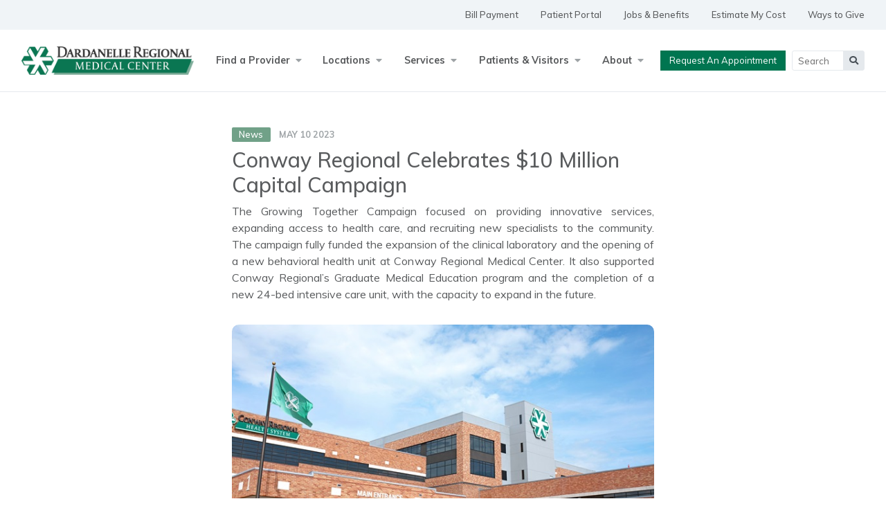

--- FILE ---
content_type: text/html; charset=utf-8
request_url: https://www.dardanelleregional.org/about/news/conway-regional/2023/05/10/conway-regional-celebrates-capital-campaign
body_size: 10685
content:
 <!DOCTYPE html> <html lang="en"> <head> <meta http-equiv="X-UA-Compatible" content="IE=edge,chrome=1" /> <meta charset="utf-8" /> <meta name="viewport" content="width=device-width, initial-scale=1, shrink-to-fit=no"> <meta name="facebook-domain-verification" content="ibvszmmxxc7ulnr4ev1tzt2b9tla3y" /> <title>
	Conway Regional Celebrates $10 Million Capital Campaign
</title> <link rel="icon"
        type="image/png"
        href="/favicon.png" /> <link href="https://fonts.googleapis.com/css2?family=Muli:wght@200;400;500;700;900&display=swap" rel="stylesheet"> <link rel="stylesheet" href="https://use.fontawesome.com/releases/v5.0.13/css/all.css"
        integrity="sha384-DNOHZ68U8hZfKXOrtjWvjxusGo9WQnrNx2sqG0tfsghAvtVlRW3tvkXWZh58N9jp"
        crossorigin="anonymous"> <script src="/ScriptResource.axd?d=6DQe8ARl7A9TiuWej5ttCq2hbJZQ1CS3DcimPSi_9hnIxWNe5GxMoljz90DtzfbmR13VUXaqbgro6dU9f3HdC0c5nF6Ak8xs9xYYAhsl9ysKUxT23n-3TLMrPkMBASeUMFoB1Tkq1Rljz00396EFD62AN-_tUPrjqSPArZm6utemVPSWfYdR6EXbsYOA6_uX0&amp;t=270bb8de" type="text/javascript"></script><script src="/ScriptResource.axd?d=dJqyoTStQGFGCcNtOAFUcqMHh5QqNjtoN5FgYgxm6cqxkFwoHvNpMJgkz37G9AGP1n1dNIB8x3IXdtSiDTrRYv-ZZNqoHh1wzMgYNQkqQ7m7QOElBT4sxhEbPXOMCZXq6YNh1jw-da3jgbdq609clhNTdKhz8BgCuHnXEeB3E9WDPE5djdoKEsT1EzezKBMI0&amp;t=270bb8de" type="text/javascript"></script><script src="//s7.addthis.com/js/300/addthis_widget.js#pubid=ra-5f4fbc6fd492fa40" type="text/javascript"></script><link href="/ResourcePackages/CWR/assets/dist/css/main.min.css?id=13ed2f3f3a211ca2f0d8" rel="stylesheet" type="text/css" /> <!-- Google Tag Manager --> <script>(function(w,d,s,l,i){w[l]=w[l]||[];w[l].push({'gtm.start': new Date().getTime(),event:'gtm.js'});var f=d.getElementsByTagName(s)[0], j=d.createElement(s),dl=l!='dataLayer'?'&l='+l:'';j.async=true;j.src= 'https://www.googletagmanager.com/gtm.js?id='+i+dl;f.parentNode.insertBefore(j,f); })(window,document,'script','dataLayer','GTM-KXXQZ6S');</script> <!-- End Google Tag Manager --> <!-- Global site tag (gtag.js) - Google Analytics --> <script async src="https://www.googletagmanager.com/gtag/js?id=UA-25666382-4"></script> <script>   window.dataLayer = window.dataLayer || [];   function gtag(){dataLayer.push(arguments);}   gtag('js', new Date());   gtag('config', 'UA-25666382-4'); </script> <meta property="og:title" content="Conway Regional Celebrates $10 Million Capital Campaign" /><meta property="og:description" content="The Growing Together Campaign focused on providing innovative services, expanding access to health care, and recruiting new specialists to the community. The campaign fully funded the expansion of the clinical laboratory and the opening of a new behavioral health unit at Conway Regional Medical Center. It also supported Conway Regional’s Graduate Medical Education program and the completion of a new 24-bed intensive care unit, with the capacity to expand in the future." /><meta property="og:type" content="website" /><meta property="og:url" content="https://www.conwayregionalhfc.org/about/news/conway-regional/2023/05/10/conway-regional-celebrates-capital-campaign" /><meta property="og:image" content="https://www.dardanelleregional.org/ResourcePackages/CWR/assets/dist/img/conway-regional-icon.png" /><meta property="og:site_name" content="Dardanelle Regional" /><link rel="canonical" href="https://www.conwayregionalhfc.org/about/news/conway-regional/2023/05/10/conway-regional-celebrates-capital-campaign" /><meta name="description" content="The Growing Together Campaign focused on providing innovative services, expanding access to health care, and recruiting new specialists to the community. The campaign fully funded the expansion of the clinical laboratory and the opening of a new behavioral health unit at Conway Regional Medical Center. It also supported Conway Regional’s Graduate Medical Education program and the completion of a new 24-bed intensive care unit, with the capacity to expand in the future." /></head> <body> <script src="/ResourcePackages/CWR/assets/dist/js/main.min.js?id=fe1d762808e63d26ecb8" type="text/javascript"></script> <header> 
<div class="bg-light">
  <div id="Header_T077A4CB1007_Col00" class="sf_colsIn container" data-sf-element="Container" data-placeholder-label="Container"><div class="row" data-sf-element="Row">
    <div id="Header_TB99AA6D6031_Col00" class="sf_colsIn col-md-6" data-sf-element="Column 1" data-placeholder-label="Column 1">
    </div>
    <div id="Header_TB99AA6D6031_Col01" class="sf_colsIn col-md-6" data-sf-element="Column 2" data-placeholder-label="Column 2">
<div>
    <nav class="brow-nav">
        <ul class="nav d-none d-md-flex justify-content-md-end font-weight-medium py-md-1">
    <li class="nav-item ">
        <a class="nav-link font-size-sm px-3" href="https://www.dardanelleregional.org/patients-visitors/bill-payment" target="_self">Bill Payment</a>
    </li>
    <li class="nav-item ">
        <a class="nav-link font-size-sm px-3" href="/patients-visitors/patients/my-chart" target="_self">Patient Portal</a>
    </li>
    <li class="nav-item ">
        <a class="nav-link font-size-sm px-3" href="/about/employment-opportunities/jobs-benefits" target="_self">Jobs &amp; Benefits</a>
    </li>
    <li class="nav-item ">
        <a class="nav-link font-size-sm px-3" href="/patients-visitors/price-transparency/estimate-my-cost" target="_self">Estimate My Cost</a>
    </li>
    <li class="nav-item ">
        <a class="nav-link font-size-sm px-3" href="/ways-to-give" target="_self">Ways to Give</a>
    </li>
        </ul>
    </nav>
</div>





    </div>
</div>

  </div>
</div>

<div>
  <nav id="mega-nav"
       class="mega-nav navbar navbar-expand-lg navbar-light py-0">
    <div class="container align-items-lg-stretch">
      <div class="w-100 w-lg-auto mr-lg-3 flex-lg-grow-1">
          <a class="d-block mr-0 navbar-brand py-4" href="/">
            <img class="d-block mx-auto nav-logo ml-lg-0"
                 src="/images/default-source/branding/drmc-new-logo.png?sfvrsn=85fa786f_0"
                 alt="Logo"
                 width="250" />
          </a>

        <div class="d-flex d-lg-none mb-3">
            <form class="mr-4 w-100"
                  action="/search">
              <label for="main-mobile-search" class="sr-only">Main Search</label>
              <div class="input-group">
                <input id="main-mobile-search"
                       class="form-control"
                       type="search"
                       name="keyword"
                       placeholder="Search"
                       aria-label="Main Search"
                       aria-describedby="search-mobile-icon">
                <div class="input-group-append">
                  <button class="border-info input-group-text" type="submit">
                    <span class="sr-only">Search</span>
                    <i class="fas fa-search"></i>
                  </button>
                </div>
              </div>
            </form>


            <button class="border-0 navbar-toggler outline-0 pr-0 py-0 hamburger hamburger--squeeze ml-3"
                    type="button"
                    data-toggle="collapse"
                    data-target="#mainNav"
                    aria-controls="mainNav"
                    aria-expanded="false"
                    aria-label="Toggle navigation">
              <div class="align-middle hamburger-box">
                <div class="hamburger-inner"></div>
              </div>
            </button>
        </div>

          <div class="row d-lg-none">
            <a class="btn btn-primary btn-block flex-basis-0 font-size-sm py-1 rounded-0"
               href="/make-an-appointment">
              <span class="d-block py-1">Request An Appointment</span>
            </a>
            
          </div>
      </div>

      <div id="mainNav"
           class="align-items-lg-stretch collapse navbar-collapse mx-n3 mx-lg-0 flex-lg-grow-0">
        <ul id="mainNavAccordion"
            class="accordion font-weight-bold navbar-nav main-nav justify-content-lg-end w-lg-100">
  <li class="border-top border-top-lg-0 border-info d-lg-flex nav-item">
    <a class="align-items-center d-flex justify-content-between flex-lg-shrink-0 nav-link px-3 py-2"
       href="#"
       data-toggle="collapse"
       data-target="#dardanelle-providers"
       aria-expanded="false"
       aria-controls="dardanelle-providers">
      <span id="dardanelle-providers-title"
            class="d-block py-1 mr-lg-2">
        Find a Provider
      </span>
      <span class="text-black-50">
        <i class="fas fa-caret-down"></i>
      </span>
    </a>

    <div id="dardanelle-providers"
         class="collapse d-lg-flex main-subnav main-subnav-columns"
         aria-labelledby="dardanelle-providers-title"
         data-parent="#mainNavAccordion">
      <div class="container d-block">
        <div class="row">
  <div class="col-lg-3 d-lg-block d-none">

<div id="vc_ca31dce6189b459694e64be761936e1d"></div>

<script>
    var vueElement = document.querySelector('#vc_ca31dce6189b459694e64be761936e1d');

    new Vue({
      el: vueElement,
      render: function (createElement) {
        return createElement(
          window.vueComponents['FindAProvider'],
          {"props":{"title":"Find Any Provider","description":"Search doctors by name, specialty, or practice area.","url":"/all-providers/profile"}}
        );
      }
    });
</script>
  </div>

            <div class="col-lg">
    <ul class="navbar-nav navbar-column my-3 flex-lg-column flex-lg-wrap align-content-lg-start my-lg-0">
        <li class="nav-item mr-lg-3 mb-lg-2">
            <a class="nav-link py-1"
               href="/dardanelle-providers"
               >
              Dardanelle Providers
            </a>
        </li>
        <li class="nav-item mr-lg-3 mb-lg-2">
            <a class="nav-link py-1"
               href="/all-providers"
               >
              All Providers
            </a>
        </li>
    </ul>
  </div>


        </div>
      </div>
    </div>
  </li>
  <li class="border-top border-top-lg-0 border-info d-lg-flex nav-item">
    <a class="align-items-center d-flex justify-content-between flex-lg-shrink-0 nav-link px-3 py-2"
       href="#"
       data-toggle="collapse"
       data-target="#locations"
       aria-expanded="false"
       aria-controls="locations">
      <span id="locations-title"
            class="d-block py-1 mr-lg-2">
        Locations
      </span>
      <span class="text-black-50">
        <i class="fas fa-caret-down"></i>
      </span>
    </a>

    <div id="locations"
         class="collapse d-lg-flex main-subnav main-subnav-columns"
         aria-labelledby="locations-title"
         data-parent="#mainNavAccordion">
      <div class="container d-block">
        <div class="row">
  <div class="col-lg-3 d-lg-block d-none">
  <div class="bg-light p-4 rounded">
      <h4 class="font-size-lg font-weight-bolder mb-0 text-body">
        Find A Location
      </h4>

      <p class="font-size-sm font-weight-medium">
        Search locations by zip code or specialty.
      </p>

    <form class="mt-3"
          action="/locations">
      <div class="form-group">
        <label class="sr-only"
               for="zip-code">Enter City or Zip Code</label>
        <input id="zip-code"
               class="form-control rounded-xs"
               name="location"
               type="search"
               placeholder="Enter City or Zip Code"
               autocomplete="off">
      </div>

        <div class="form-group">
          <label class="sr-only"
                 for="menu-specialty">Select a Specialty</label>
          <select id="menu-specialty"
                  class="form-control"
                  name="specialty">
            <option value="" selected disabled>Select a Specialty</option>
              <option value="After Hours">After Hours</option>
              <option value="Anesthesiology">Anesthesiology</option>
              <option value="Audiology">Audiology</option>
              <option value="Bariatric Surgery">Bariatric Surgery</option>
              <option value="Cardiac Rehabilitation">Cardiac Rehabilitation</option>
              <option value="Cardiology">Cardiology</option>
              <option value="Core and Pelvic">Core and Pelvic</option>
              <option value="Dentist">Dentist</option>
              <option value="Dermatology">Dermatology</option>
              <option value="Emergency Medicine">Emergency Medicine</option>
              <option value="Endocrinology">Endocrinology</option>
              <option value="Family Medicine">Family Medicine</option>
              <option value="Family Medicine Faculty">Family Medicine Faculty</option>
              <option value="Family Medicine Resident">Family Medicine Resident</option>
              <option value="Gastroenterology">Gastroenterology</option>
              <option value="General Surgery">General Surgery</option>
              <option value="Hematology/Oncology">Hematology/Oncology</option>
              <option value="Hospitalist">Hospitalist</option>
              <option value="Infectious Disease">Infectious Disease</option>
              <option value="Internal Medicine">Internal Medicine</option>
              <option value="Internal Medicine Resident">Internal Medicine Resident</option>
              <option value="Maternal-Fetal Medicine">Maternal-Fetal Medicine</option>
              <option value="Medical Detox">Medical Detox</option>
              <option value="Neonatal Care">Neonatal Care</option>
              <option value="Nephrology">Nephrology</option>
              <option value="Neuro/Spine Surgery">Neuro/Spine Surgery</option>
              <option value="Neurology">Neurology</option>
              <option value="Neurosurgery">Neurosurgery</option>
              <option value="Obstetrics &amp; Gynecology">Obstetrics &amp; Gynecology</option>
              <option value="Ophthalmology">Ophthalmology</option>
              <option value="Oral Maxillofacial Surgery">Oral Maxillofacial Surgery</option>
              <option value="Orthopedic Surgery">Orthopedic Surgery</option>
              <option value="Orthopedics">Orthopedics</option>
              <option value="Otolaryngology">Otolaryngology</option>
              <option value="Pain Management">Pain Management</option>
              <option value="Pathology">Pathology</option>
              <option value="Pediatric Dentistry">Pediatric Dentistry</option>
              <option value="Pediatrics">Pediatrics</option>
              <option value="Physical Medicine &amp; Rehabilitation">Physical Medicine &amp; Rehabilitation</option>
              <option value="Plastic &amp; Reconstructive Surgery">Plastic &amp; Reconstructive Surgery</option>
              <option value="Podiatry">Podiatry</option>
              <option value="Psychiatry">Psychiatry</option>
              <option value="Psychology &amp; Counseling">Psychology &amp; Counseling</option>
              <option value="Pulmonology">Pulmonology</option>
              <option value="Radiology">Radiology</option>
              <option value="Radiology/Oncology">Radiology/Oncology</option>
              <option value="Rheumatology">Rheumatology</option>
              <option value="Rural Family Medicine Resident">Rural Family Medicine Resident</option>
              <option value="Sports Medicine">Sports Medicine</option>
              <option value="Therapy">Therapy</option>
              <option value="Urology">Urology</option>
              <option value="Vascular Surgery">Vascular Surgery</option>
              <option value="Wound Care">Wound Care</option>
          </select>
        </div>

      <button class="btn btn-primary font-size-xs font-weight-bold px-4 py-1 rounded-xs text-white"
              type="submit">
        <span class="d-block py-1 text-uppercase">SEARCH</span>
      </button>
    </form>
  </div>
  </div>

            <div class="col-lg">
    <ul class="navbar-nav navbar-column my-3 flex-lg-column flex-lg-wrap align-content-lg-start my-lg-0">
        <li class="nav-item mr-lg-3 mb-lg-2">
            <a class="nav-link py-1"
               href="/locations/emergency-services"
               >
              Emergency Services
            </a>
        </li>
        <li class="nav-item mr-lg-3 mb-lg-2">
            <a class="nav-link py-1"
               href="/locations/primary-care-clinics"
               >
              Primary Care Clinics
            </a>
        </li>
        <li class="nav-item mr-lg-3 mb-lg-2">
            <a class="nav-link py-1"
               href="/locations/specialty-care"
               >
              Specialty Care Medical Offices
            </a>
        </li>
    </ul>
  </div>


        </div>
      </div>
    </div>
  </li>
  <li class="border-top border-top-lg-0 border-info d-lg-flex nav-item">
    <a class="align-items-center d-flex justify-content-between flex-lg-shrink-0 nav-link px-3 py-2"
       href="#"
       data-toggle="collapse"
       data-target="#services"
       aria-expanded="false"
       aria-controls="services">
      <span id="services-title"
            class="d-block py-1 mr-lg-2">
        Services
      </span>
      <span class="text-black-50">
        <i class="fas fa-caret-down"></i>
      </span>
    </a>

    <div id="services"
         class="collapse d-lg-flex main-subnav main-subnav-columns"
         aria-labelledby="services-title"
         data-parent="#mainNavAccordion">
      <div class="container d-block">
        <div class="row">
  <div class="col-lg-3 d-lg-block d-none">
  <div class="bg-light p-4 rounded">

      <p class="font-size-sm text-black-50">
        Search services by name or keyword.
      </p>

    <form class="mt-3"
          action="/services">
      <label class="sr-only"
             for="menu-search-service">Search Service</label>
      <input id="menu-search-service"
             class="form-control rounded-xs"
             name="keyword"
             type="search"
             placeholder="Start typing..."
             autocomplete="off">
    </form>
  </div>
    <img class="border border-2 border-light img-fluid img-fluid-form mt-2 rounded"
         src="/images/default-source/default-album/doctors.jpeg?sfvrsn=da790e6d_1&amp;Width=405&amp;Height=260&amp;ScaleUp=false&amp;Quality=High&amp;Method=CropCropArguments&amp;Signature=CBD8F08440B54CA3E8121DB84E3EF255C2AEFF42"
         alt="Service Search"
         width="320"
         height="320">
  </div>

            <div class="col-lg">
    <ul class="navbar-nav navbar-column my-3 flex-lg-column flex-lg-wrap align-content-lg-start my-lg-0">
        <li class="nav-item mr-lg-3 mb-lg-2">
            <a class="nav-link py-1"
               href="https://www.dardanelleregional.org/services/cardio-pulmonary-rehab"
               >
              Cardio-Pulmonary Rehab
            </a>
        </li>
        <li class="nav-item mr-lg-3 mb-lg-2">
            <a class="nav-link py-1"
               href="https://www.dardanelleregional.org/services/digestive-disease-and-liver-care-drmc"
               >
              Digestive Disease &amp; Liver Care
            </a>
        </li>
        <li class="nav-item mr-lg-3 mb-lg-2">
            <a class="nav-link py-1"
               href="https://www.dardanelleregional.org/services/emergency-room"
               >
              Emergency Services
            </a>
        </li>
        <li class="nav-item mr-lg-3 mb-lg-2">
            <a class="nav-link py-1"
               href="https://www.dardanelleregional.org/services/diabetes-management-program"
               >
              Health &amp; Wellness
            </a>
        </li>
        <li class="nav-item mr-lg-3 mb-lg-2">
            <a class="nav-link py-1"
               href="https://www.dardanelleregional.org/services/drmc-heart-care"
               >
              Heart Care
            </a>
        </li>
        <li class="nav-item mr-lg-3 mb-lg-2">
            <a class="nav-link py-1"
               href="https://www.dardanelleregional.org/services/radiology"
               >
              Imaging / Radiology
            </a>
        </li>
        <li class="nav-item mr-lg-3 mb-lg-2">
            <a class="nav-link py-1"
               href="https://www.dardanelleregional.org/services/intensive-outpatient-counseling"
               >
              Outpatient Mental Health Therapy Services
            </a>
        </li>
        <li class="nav-item mr-lg-3 mb-lg-2">
            <a class="nav-link py-1"
               href="https://www.dardanelleregional.org/services/medical-nutrition-therapy"
               >
              Medical Nutrition Therapy
            </a>
        </li>
        <li class="nav-item mr-lg-3 mb-lg-2">
            <a class="nav-link py-1"
               href="https://www.dardanelleregional.org/services/painmanagement"
               >
              Pain Management
            </a>
        </li>
        <li class="nav-item mr-lg-3 mb-lg-2">
            <a class="nav-link py-1"
               href="https://www.dardanelleregional.org/services/drmc-primary-care"
               >
              Primary Care
            </a>
        </li>
        <li class="nav-item mr-lg-3 mb-lg-2">
            <a class="nav-link py-1"
               href="https://www.dardanelleregional.org/services/senior-inpatient-behavioral-services"
               >
              Senior Behavioral Health
            </a>
        </li>
        <li class="nav-item mr-lg-3 mb-lg-2">
            <a class="nav-link py-1"
               href="https://www.dardanelleregional.org/services/sleep-studies"
               >
              Sleep Services
            </a>
        </li>
        <li class="nav-item mr-lg-3 mb-lg-2">
            <a class="nav-link py-1"
               href="https://www.dardanelleregional.org/services/swing-bed"
               >
              Swing Bed Services
            </a>
        </li>
        <li class="nav-item mr-lg-3 mb-lg-2">
            <a class="nav-link py-1"
               href="https://www.dardanelleregional.org/services/therapy"
               >
              Therapy Services
            </a>
        </li>
    </ul>
  </div>


        </div>
      </div>
    </div>
  </li>
  <li class="border-top border-top-lg-0 border-info d-lg-flex nav-item">
    <a class="align-items-center d-flex justify-content-between flex-lg-shrink-0 nav-link px-3 py-2"
       href="#"
       data-toggle="collapse"
       data-target="#patients-visitors"
       aria-expanded="false"
       aria-controls="patients-visitors">
      <span id="patients-visitors-title"
            class="d-block py-1 mr-lg-2">
        Patients &amp; Visitors
      </span>
      <span class="text-black-50">
        <i class="fas fa-caret-down"></i>
      </span>
    </a>

    <div id="patients-visitors"
         class="collapse d-lg-flex main-subnav main-subnav-columns"
         aria-labelledby="patients-visitors-title"
         data-parent="#mainNavAccordion">
      <div class="container d-block">
        <div class="row">

            <div class="col-lg">
    <ul class="navbar-nav navbar-column my-3 flex-lg-column flex-lg-wrap align-content-lg-start my-lg-0">
        <li class="nav-item mr-lg-3 mb-lg-2">
            <h6 class="align-items-center subnav-toggle d-flex justify-content-between h5 font-weight-bold mb-0 pl-lg-2 py-1"
                data-toggle="collapse"
                data-target="#patients-visitorspatients"
                aria-expanded="false"
                aria-controls="patients-visitorspatients">
              <a id="patients-visitorspatients-title"
                 href="/patients-visitors/patients"
                                  class="nav-link px-0 py-1 subnav-link">
                Patients
              </a>
              <span class="font-size-base text-black-50 d-lg-none">
                <i class="fas fa-caret-down"></i>
              </span>
            </h6>
            <ul id="patients-visitorspatients"
                class="navbar-nav subnav collapse font-weight-normal mb-2 pl-3 d-lg-block pl-lg-0"
                aria-labelledby="patients-visitorspatients-title"
                data-parent="#patients-visitors">
                <li class="nav-item">
                  <a class="font-size-sm nav-link py-1 pt-lg-0"
                     href="/patients-visitors/patients/my-chart"
                     >
                    Patient Portal
                  </a>
                </li>
                <li class="nav-item">
                  <a class="font-size-sm nav-link py-1 pt-lg-0"
                     href="/patients-visitors/patients/before-you-arrive"
                     >
                    Before You Arrive
                  </a>
                </li>
                <li class="nav-item">
                  <a class="font-size-sm nav-link py-1 pt-lg-0"
                     href="/patients-visitors/patients/during-your-stay"
                     >
                    During Your Stay
                  </a>
                </li>
                <li class="nav-item">
                  <a class="font-size-sm nav-link py-1 pt-lg-0"
                     href="/patients-visitors/patients/after-you-leave"
                     >
                    After You Leave
                  </a>
                </li>
                <li class="nav-item">
                  <a class="font-size-sm nav-link py-1 pt-lg-0"
                     href="/patients-visitors/patients/medical-records-request"
                     >
                    Medical Records Request
                  </a>
                </li>
                <li class="nav-item">
                  <a class="font-size-sm nav-link py-1 pt-lg-0"
                     href="/patients-visitors/patients/privacy-practices"
                     >
                    Privacy Practices
                  </a>
                </li>
                <li class="nav-item">
                  <a class="font-size-sm nav-link py-1 pt-lg-0"
                     href="/patients-visitors/patients/give-feedback"
                     >
                    Give Feedback
                  </a>
                </li>
            </ul>
        </li>
        <li class="nav-item mr-lg-3 mb-lg-2">
            <h6 class="align-items-center subnav-toggle d-flex justify-content-between h5 font-weight-bold mb-0 pl-lg-2 py-1"
                data-toggle="collapse"
                data-target="#patients-visitorspay-your-bill"
                aria-expanded="false"
                aria-controls="patients-visitorspay-your-bill">
              <a id="patients-visitorspay-your-bill-title"
                 href="/patients-visitors/pay-your-bill"
                                  class="nav-link px-0 py-1 subnav-link">
                Pay Your Bill
              </a>
              <span class="font-size-base text-black-50 d-lg-none">
                <i class="fas fa-caret-down"></i>
              </span>
            </h6>
            <ul id="patients-visitorspay-your-bill"
                class="navbar-nav subnav collapse font-weight-normal mb-2 pl-3 d-lg-block pl-lg-0"
                aria-labelledby="patients-visitorspay-your-bill-title"
                data-parent="#patients-visitors">
                <li class="nav-item">
                  <a class="font-size-sm nav-link py-1 pt-lg-0"
                     href="/patients-visitors/pay-your-bill/patient-wallet"
                     >
                    Patient Wallet
                  </a>
                </li>
            </ul>
        </li>
        <li class="nav-item mr-lg-3 mb-lg-2">
            <h6 class="align-items-center subnav-toggle d-flex justify-content-between h5 font-weight-bold mb-0 pl-lg-2 py-1"
                data-toggle="collapse"
                data-target="#patients-visitorsprice-transparency"
                aria-expanded="false"
                aria-controls="patients-visitorsprice-transparency">
              <a id="patients-visitorsprice-transparency-title"
                 href="/patients-visitors/price-transparency"
                                  class="nav-link px-0 py-1 subnav-link">
                Billing &amp; Insurance
              </a>
              <span class="font-size-base text-black-50 d-lg-none">
                <i class="fas fa-caret-down"></i>
              </span>
            </h6>
            <ul id="patients-visitorsprice-transparency"
                class="navbar-nav subnav collapse font-weight-normal mb-2 pl-3 d-lg-block pl-lg-0"
                aria-labelledby="patients-visitorsprice-transparency-title"
                data-parent="#patients-visitors">
                <li class="nav-item">
                  <a class="font-size-sm nav-link py-1 pt-lg-0"
                     href="/patients-visitors/price-transparency/estimate-my-cost"
                     >
                    Estimate My Cost
                  </a>
                </li>
                <li class="nav-item">
                  <a class="font-size-sm nav-link py-1 pt-lg-0"
                     href="/patients-visitors/price-transparency/financial-faqs"
                     >
                    Financial FAQs
                  </a>
                </li>
                <li class="nav-item">
                  <a class="font-size-sm nav-link py-1 pt-lg-0"
                     href="/patients-visitors/price-transparency/insurance-and-costs"
                     >
                    Insurance &amp; Costs
                  </a>
                </li>
            </ul>
        </li>
        <li class="nav-item mr-lg-3 mb-lg-2">
            <h6 class="align-items-center subnav-toggle d-flex justify-content-between h5 font-weight-bold mb-0 pl-lg-2 py-1"
                data-toggle="collapse"
                data-target="#patients-visitorsvisiting-a-patient"
                aria-expanded="false"
                aria-controls="patients-visitorsvisiting-a-patient">
              <a id="patients-visitorsvisiting-a-patient-title"
                 href="/patients-visitors/visiting-a-patient"
                                  class="nav-link px-0 py-1 subnav-link">
                Visiting A Patient
              </a>
              <span class="font-size-base text-black-50 d-lg-none">
                <i class="fas fa-caret-down"></i>
              </span>
            </h6>
            <ul id="patients-visitorsvisiting-a-patient"
                class="navbar-nav subnav collapse font-weight-normal mb-2 pl-3 d-lg-block pl-lg-0"
                aria-labelledby="patients-visitorsvisiting-a-patient-title"
                data-parent="#patients-visitors">
                <li class="nav-item">
                  <a class="font-size-sm nav-link py-1 pt-lg-0"
                     href="/patients-visitors/visiting-a-patient/visitor-guidelines"
                     >
                    Visitor Guidelines
                  </a>
                </li>
                <li class="nav-item">
                  <a class="font-size-sm nav-link py-1 pt-lg-0"
                     href="/patients-visitors/visiting-a-patient/send-an-e-card"
                     >
                    Send An E-Card
                  </a>
                </li>
            </ul>
        </li>
    </ul>
  </div>


        </div>
      </div>
    </div>
  </li>
  <li class="border-top border-top-lg-0 border-info d-lg-flex nav-item">
    <a class="align-items-center d-flex justify-content-between flex-lg-shrink-0 nav-link px-3 py-2"
       href="#"
       data-toggle="collapse"
       data-target="#about"
       aria-expanded="false"
       aria-controls="about">
      <span id="about-title"
            class="d-block py-1 mr-lg-2">
        About
      </span>
      <span class="text-black-50">
        <i class="fas fa-caret-down"></i>
      </span>
    </a>

    <div id="about"
         class="collapse d-lg-flex main-subnav main-subnav-columns"
         aria-labelledby="about-title"
         data-parent="#mainNavAccordion">
      <div class="container d-block">
        <div class="row">

            <div class="col-lg">
    <ul class="navbar-nav navbar-column my-3 flex-lg-column flex-lg-wrap align-content-lg-start my-lg-0">
        <li class="nav-item mr-lg-3 mb-lg-2">
            <h6 class="align-items-center subnav-toggle d-flex justify-content-between h5 font-weight-bold mb-0 pl-lg-2 py-1"
                data-toggle="collapse"
                data-target="#aboutmission-vision"
                aria-expanded="false"
                aria-controls="aboutmission-vision">
              <a id="aboutmission-vision-title"
                 href="/about/mission-vision"
                                  class="nav-link px-0 py-1 subnav-link">
                Mission &amp; Vision
              </a>
              <span class="font-size-base text-black-50 d-lg-none">
                <i class="fas fa-caret-down"></i>
              </span>
            </h6>
            <ul id="aboutmission-vision"
                class="navbar-nav subnav collapse font-weight-normal mb-2 pl-3 d-lg-block pl-lg-0"
                aria-labelledby="aboutmission-vision-title"
                data-parent="#about">
                <li class="nav-item">
                  <a class="font-size-sm nav-link py-1 pt-lg-0"
                     href="/about/mission-vision/community-health"
                     >
                    Reports for the Community
                  </a>
                </li>
                <li class="nav-item">
                  <a class="font-size-sm nav-link py-1 pt-lg-0"
                     href="/about/mission-vision/conway-regional-partnership"
                     >
                    Conway Regional Partnership
                  </a>
                </li>
            </ul>
        </li>
        <li class="nav-item mr-lg-3 mb-lg-2">
            <h6 class="align-items-center subnav-toggle d-flex justify-content-between h5 font-weight-bold mb-0 pl-lg-2 py-1"
                data-toggle="collapse"
                data-target="#aboutquality-care"
                aria-expanded="false"
                aria-controls="aboutquality-care">
              <a id="aboutquality-care-title"
                 href="/about/quality-care"
                                  class="nav-link px-0 py-1 subnav-link">
                Quality Care
              </a>
              <span class="font-size-base text-black-50 d-lg-none">
                <i class="fas fa-caret-down"></i>
              </span>
            </h6>
            <ul id="aboutquality-care"
                class="navbar-nav subnav collapse font-weight-normal mb-2 pl-3 d-lg-block pl-lg-0"
                aria-labelledby="aboutquality-care-title"
                data-parent="#about">
                <li class="nav-item">
                  <a class="font-size-sm nav-link py-1 pt-lg-0"
                     href="/about/quality-care/corporate-compliance"
                     >
                    Corporate Compliance
                  </a>
                </li>
                <li class="nav-item">
                  <a class="font-size-sm nav-link py-1 pt-lg-0"
                     href="/about/quality-care/infection-prevention"
                     >
                    Infection Prevention
                  </a>
                </li>
            </ul>
        </li>
        <li class="nav-item mr-lg-3 mb-lg-2">
            <a class="nav-link py-1"
               href="/about/leadership"
               >
              Leadership
            </a>
        </li>
        <li class="nav-item mr-lg-3 mb-lg-2">
            <a class="nav-link py-1"
               href="/about/news"
               >
              Newsroom
            </a>
        </li>
        <li class="nav-item mr-lg-3 mb-lg-2">
            <a class="nav-link py-1"
               href="/about/employment-opportunities"
               >
              Employment Opportunities
            </a>
        </li>
        <li class="nav-item mr-lg-3 mb-lg-2">
            <a class="nav-link py-1"
               href="/about/contact-us"
               >
              Contact Us
            </a>
        </li>
        <li class="nav-item mr-lg-3 mb-lg-2">
            <a class="nav-link py-1"
               href="/about/sponsorship-request"
               >
              Sponsorship Request
            </a>
        </li>
        <li class="nav-item mr-lg-3 mb-lg-2">
            <a class="nav-link py-1"
               href="https://www.dardanelleregional.org/employee-giving"
                 target="_blank" rel="noopener noreferrer"  >
              Giving
            </a>
        </li>
    </ul>
  </div>


        </div>
      </div>
    </div>
  </li>
        </ul>
      </div>

        <div class="mega-nav-ctas d-none d-lg-flex position-relative">
            <div class="align-items-center d-none d-xl-flex flex-lg-shrink-0 pl-lg-2">
              <a class="btn btn-block btn-primary font-size-sm py-0 rounded-0"
                 href="/make-an-appointment">
                <span class="d-block py-1">Request An Appointment</span>
              </a>
            </div>
                                    <div class="d-none d-lg-flex align-items-lg-center pl-lg-2 form-main-search">
                <form class="w-100"
                      action="/search">
                  <label for="main-search" class="sr-only">Main Search</label>
                  <div class="input-group input-group-sm flex-lg-nowrap">
                    <input id="main-search"
                           class="form-control"
                           type="search"
                           name="keyword"
                           placeholder="Search"
                           aria-label="Main Search"
                           aria-describedby="search-icon">
                    <div class="input-group-append">
                      <button class="border-info input-group-text" type="submit">
                        <span class="sr-only">Search</span>
                        <i class="fas fa-search"></i>
                      </button>
                    </div>
                  </div>
                </form>
              </div>


          </div>
    </div>
  </nav>
</div>









 </header> <main> 



<div class="container my-5">
  <div class="row">
    <div class="offset-lg-3 col-lg-6">
      <div class="mb-2">
        <span class="badge badge-secondary font-size-sm font-weight-medium mr-2 py-1">News</span>
        <span class="text-uppercase font-weight-bold font-size-xs text-black-50">
          May 10 2023
        </span>
      </div>
      <h4>Conway Regional Celebrates $10 Million Capital Campaign</h4>
      <p class="text-justify">
        The Growing Together Campaign focused on providing innovative services, expanding access to health care, and recruiting new specialists to the community. The campaign fully funded the expansion of the clinical laboratory and the opening of a new behavioral health unit at Conway Regional Medical Center. It also supported Conway Regional’s Graduate Medical Education program and the completion of a new 24-bed intensive care unit, with the capacity to expand in the future.
      </p>
      <img src="/images/default-source/intranet/img_9083-combined-edit.jpg?sfvrsn=567a5836_0&amp;Width=650&amp;Height=375&amp;ScaleUp=false&amp;Quality=High&amp;Method=CropCropArguments&amp;Signature=E8F3D7AF22671145D2BDF3256478E7A25C45E4CB"
           class="rounded-xl w-100 object-cover object-top mt-3 mb-5 h-auto"
           width="650"
           height="375" />
      <div class="text-justify font-size-sm font-weight-medium">
        <p><strong>CONWAY, ARK -</strong> (May 10, 2023)- The Conway Regional Health Foundation is celebrating the completion of its Growing Together Capital Campaign. <br></p><p>The campaign spanned three years and provided more than $10 million to support healthcare improvements at Conway Regional Health System.&nbsp; <br></p><p>The Growing Together Campaign focused on providing innovative services, expanding access to health care, and recruiting new specialists to the community. The campaign fully funded the expansion of the clinical laboratory and the opening of a new behavioral health unit at Conway Regional Medical Center. It also supported Conway Regional’s Graduate Medical Education program and the completion of a new 24-bed intensive care unit, with the capacity to expand in the future. <br></p><p>“This campaign is a great example of the compelling nature of our story at Conway Regional,” said Matt Troup, President and CEO of Conway Regional Health System.&nbsp; “It is gratifying to see how our community, our staff, physicians, and even those outside of Conway rally around that story of supporting local healthcare.&nbsp; In fact, thanks to the Sunderland and Mabee Foundations, we received two of the largest gifts in the history of the Foundation during the Growing Together Campaign.”<br></p><p>The campaign included almost $1 million in internal support raised by more than 1,000 employees and physician commitments. <br></p><p>The generosity of staff and physicians was particularly significant for Charlie Nabholz, Chairman Emeritus of Nabholz Construction, who co-chaired the Growing Together Campaign with Mike Stanton, MD. <br></p><p>“The campaign was very important. Conway Regional has provided health care to Nabholz Construction Company ever since it was founded,” said Nabholz. “The successful campaign demonstrated to our employees that Conway Regional would be able to continue to provide first-class health care.” <br></p><p>Stanton added, “The capital campaign has already had an effect with some of the things we have been able to do. It benefits the patients now, the staff and all the workers at Conway Regional, and future patients and the community at large.” <br></p><p>“This campaign elevated the Foundation to new levels of fundraising and has raised the bar for what we will do in the future,” said Maegan Dyson, Chief Development Officer for Conway Regional. “It calls us forward to new levels of service for our patients, our employees, and our community, and we look forward to the challenge.”</p><p>For more information about the Conway Regional Health Foundation, visit:<br><a href="https://www.conwayregional.org/foundation-home">https://www.conwayregional.org/about/foundation</a></p><p>&nbsp;</p>
        <div class="addthis_inline_share_toolbox"></div>
      </div>
    </div>
  </div>

    <div class="row">
      <div class="col-lg-10 col-xl-9 mx-auto">
        <h4 class="px-2 mt-5">
          Latest News
        </h4>
        <div class="card-listing">

<div id="vc_86dec345c16c473e86f5be1936208334"></div>

<script>
    var vueElement = document.querySelector('#vc_86dec345c16c473e86f5be1936208334');

    new Vue({
      el: vueElement,
      render: function (createElement) {
        return createElement(
          window.vueComponents['NewsCard'],
          {"props":{"title":"Dardanelle Regional Receives Two 2025 Press Ganey Guardian of Excellence Awards for Employee Experience","imageUrl":"/images/default-source/awards/2025-hx-guardian-of-excellence-award.jpg?sfvrsn=5e5951bb_1&Width=400&Height=260&ScaleUp=false&Quality=High&Method=CropCropArguments&Signature=DC6D144879BFEE033C8D306E80408BD15410785C","publicationDate":"January 13 2026","summary":"","url":"https://www.dardanelleregional.org/about/news/dardanelle-news/2026/01/12/dardanelle-regional-receives-two-2025-press-ganey-guardian-of-excellence-awards-for-employee-experience"}}
        );
      }
    });
</script>

<div id="vc_dee0cd0e4a3e4b87b9e274cb8d7cd3df"></div>

<script>
    var vueElement = document.querySelector('#vc_dee0cd0e4a3e4b87b9e274cb8d7cd3df');

    new Vue({
      el: vueElement,
      render: function (createElement) {
        return createElement(
          window.vueComponents['NewsCard'],
          {"props":{"title":"Dardanelle Regional BEE Award Winner Known for Warm Smile, Customer Service","imageUrl":"/images/default-source/awards/img_2163.jpg?sfvrsn=c91b9a3c_1&Width=400&Height=260&ScaleUp=false&Quality=High&Method=CropCropArguments&Signature=EFD57B0A7B298E94C83C46C74C4529A3B9DA25F3","publicationDate":"November 21 2025","summary":"\"Megan (Smith)  treats patients with kindness and understanding as she helps with paperwork. Megan has always gone above and beyond to help patients and employees. She is patient and kind and will always complete tasks in a timely manner,\" ---BEE Nomination","url":"https://www.dardanelleregional.org/about/news/conway-regional/2025/11/21/dardanelle-regional-bee-award-winner-known-for-warm-smile--customer-service"}}
        );
      }
    });
</script>

<div id="vc_cf297279a0e146658aa5b0c3b74c0d12"></div>

<script>
    var vueElement = document.querySelector('#vc_cf297279a0e146658aa5b0c3b74c0d12');

    new Vue({
      el: vueElement,
      render: function (createElement) {
        return createElement(
          window.vueComponents['NewsCard'],
          {"props":{"title":"Extraordinary Care Earns Chris Garner in Respiratory Department at Dardanelle Regional the DAISY Award","imageUrl":"/images/default-source/awards/honoree-and-admin-9-11-25.png?sfvrsn=3a1bbefb_1&Width=400&Height=260&ScaleUp=false&Quality=High&Method=CropCropArguments&Signature=37600FD42517BBD4D116E1CE7B28D741DF52869F","publicationDate":"September 16 2025","summary":"\"Every encounter with Chris Garner was met with expert advice, encouraging words and genuine compassion and respect for me,\" wrote a patient under Chris' care.","url":"https://www.dardanelleregional.org/about/news/conway-regional/2025/09/16/extraordinary-care-earns-chris-garner-in-respiratory-department-at-dardanelle-regional-the-daisy-award"}}
        );
      }
    });
</script>
        </div>
      </div>
    </div>
</div>
<div id="Main_TB99AA6D6027_Col00" class="sf_colsIn container" data-sf-element="Container" data-placeholder-label="Container">
</div>
<div id="Main_TB99AA6D6034_Col00" class="sf_colsIn container" data-sf-element="Container" data-placeholder-label="Container">
<div >
    <div ><div style="height: 75px"></div></div>    
</div>
</div>

<div class="bg-body py-5 py-lg-4 text-center text-lg-left text-white">
  <div class="align-items-lg-center container d-lg-flex py-lg-2">
    <div>
        <h3 class="font-weight-bold">Request an appointment.</h3>

        <p class="card-banner-text font-weight-light h4 mt-4 mt-lg-0">Call 479-229-4677 or click the button.</p>
    </div>

      <div class="ml-lg-auto">
        <a class="btn btn-lg btn-secondary font-weight-bold mt-5 mt-lg-0 px-lg-4 text-uppercase w-100 w-lg-auto"
           href="/make-an-appointment"
           target="_self"
           >
          <span class="d-block px-lg-2">Request an appointment</span>
        </a>
      </div>
  </div>
</div>
 </main> <footer> 
<div id="Footer_T077A4CB1011_Col00" class="sf_colsIn container pb-2 pt-5" data-sf-element="Container" data-placeholder-label="Container"><div class="row" data-sf-element="Row">
    <div id="Footer_T077A4CB1009_Col00" class="sf_colsIn col-lg-3 mb-5 text-center text-lg-left" data-sf-element="Column 1" data-placeholder-label="Column 1">
    <img src="/images/default-source/branding/drmc-new-logo.png?sfvrsn=85fa786f_0" title="logo" alt="Conway Regional Health System"
         
          />
<div id="Footer_T800F0B7B041_Col00" class="sf_colsIn container" data-sf-element="Container" data-placeholder-label="Container">
</div>
<div id="Footer_T800F0B7B039_Col00" class="sf_colsIn container" data-sf-element="Container" data-placeholder-label="Container">
</div>

    </div>
     <div id="Footer_T077A4CB1009_Col01" class="sf_colsIn col-6 col-md-4 col-lg-3 mb-4" data-sf-element="Column 2" data-placeholder-label="Column 2">
<div class="mb-3">
    <h6>CONTACT</h6>



</div>



<div >
    <div ><p>479-229-4677</p><p><a href="/cdn-cgi/l/email-protection#472e2921281823352a240724282930263e3522202e2829262b69283520" rel="noreferrer" title="mailto:info_drmc@conwayregional.org" data-outlook-id="7f4a829c-5ead-4ec0-be08-ccd4d5af7c0c" target="_blank"><span class="__cf_email__" data-cfemail="147d7a727b4b7066797754777b7a63756d6671737d7b7a75783a7b6673">[email&#160;protected]</span></a></p></div>    
</div>
<div >
    <div ><div class="mt-3"><a href="https://www.facebook.com/DardanelleRegional" class="btn btn-light btn-sm d-inline-block icon-width-small font-size-sm mr-1" target="_blank" title="Facebook"><span><em class="fab fa-facebook-f"></em></span>
</a>
 <a href="https://www.instagram.com/dardanelleregional/" class="btn btn-light btn-sm d-inline-block icon-width-small font-size-sm mr-1" target="_blank" title="Instagram">
<span>
<em class="fab fa-instagram"></em></span>
</a>
</div></div>    
</div>
    </div>
     <div id="Footer_T077A4CB1009_Col02" class="sf_colsIn col-6 col-md-4 col-lg-3 mb-4" data-sf-element="Column 3" data-placeholder-label="Column 3">
<div >
    <div ><h6><strong>HOW CAN WE HELP?</strong></h6></div>    
</div>


<nav>
    <ul class="align-items-start flex-column nav">
    <li class="nav-item">
        <a class="pl-0 nav-link text-capitalize " href="/locations" target="_self">Locations</a>

    </li>
    <li class="nav-item">
        <a class="pl-0 nav-link text-capitalize " href="/services" target="_self">Services</a>

    </li>
    <li class="nav-item">
        <a class="pl-0 nav-link text-capitalize " href="/price-transparency" target="_blank">Price Transparency</a>

    </li>
    <li class="nav-item">
        <a class="pl-0 nav-link text-capitalize " href="/patients-visitors/price-transparency/financial-faqs" target="_self">Financial FAQs</a>

    </li>
    </ul>
</nav>





    </div>
     <div id="Footer_T077A4CB1009_Col03" class="sf_colsIn col-md-4 col-lg-3" data-sf-element="Column 4" data-placeholder-label="Column 4">
<div >
    <div ><h6><strong>ABOUT</strong></h6><p>Dardanelle Regional Medical Center provides complete health care services to the growing communities of north Central Arkansas.</p></div>    
</div><div class="row mx-0 mb-4" data-sf-element="Row">
    <div id="Footer_T077A4CB1020_Col00" class="sf_colsIn mr-2 mb-2" data-sf-element="Column 1" data-placeholder-label="Column 1">
  <div>
    <a href="/about/employment-opportunities/jobs-benefits"
       target="_self"
       class="btn text-decoration-none text-left btn-primary   ">
      <span>Join Our Team</span>
    </a>
  </div>

    </div>
    <div id="Footer_T077A4CB1020_Col01" class="sf_colsIn mb-2" data-sf-element="Column 2" data-placeholder-label="Column 2">
    </div>
</div>

    </div>
</div>

<p class="border-info border-top font-size-sm px-5 pt-4 text-center">
    Copyright <i class="far fa-copyright"></i> <span class="pr-1">2026</span>
Dardanelle Regional Medical Center. All rights reserved. Privacy Policy.</p>

</div>
 </footer>  <script data-cfasync="false" src="/cdn-cgi/scripts/5c5dd728/cloudflare-static/email-decode.min.js"></script><script type="application/json" id="PersonalizationTracker">
	{"IsPagePersonalizationTarget":false,"IsUrlPersonalizationTarget":false,"PageId":"4e93b2ec-fb1c-4d15-9c6e-dd188401202e"}
</script><script type="text/javascript" src="/WebResource.axd?d=[base64]&amp;t=638900083680000000">

</script> </body> </html>


--- FILE ---
content_type: text/css
request_url: https://www.dardanelleregional.org/ResourcePackages/CWR/assets/dist/css/main.min.css?id=13ed2f3f3a211ca2f0d8
body_size: 50004
content:
@charset "UTF-8";:root{--red:#c22d10;--yellow:#fa0;--green:#007550;--white:#fff;--gray:#2a2e30;--gray-300:#595b5d;--green-light:#ceead6;--red-light:#f7cdcd;--primary:#007550;--secondary:#71a188;--info:#e5e9ed;--warning:#fa0;--light:#f0f4f7;--dark:#343a40;--breakpoint-xs:0;--breakpoint-sm:576px;--breakpoint-md:768px;--breakpoint-lg:992px;--breakpoint-xl:1200px;--font-family-sans-serif:"muli",sans-serif;--font-family-monospace:SFMono-Regular,Menlo,Monaco,Consolas,"Liberation Mono","Courier New",monospace}*,:after,:before{box-sizing:border-box}html{font-family:sans-serif;line-height:1.15;-webkit-text-size-adjust:100%;-webkit-tap-highlight-color:rgba(61,71,77,0)}article,aside,figcaption,figure,footer,header,hgroup,main,nav,section{display:block}body{margin:0;font-family:muli,sans-serif;font-size:1rem;font-weight:400;line-height:1.5;color:#595b5d;text-align:left;background-color:#fff}[tabindex="-1"]:focus:not(:focus-visible){outline:0!important}hr{box-sizing:content-box;height:0;overflow:visible}h1,h2,h3,h4,h5,h6{margin-top:0;margin-bottom:.5rem}p{margin-top:0;margin-bottom:1rem}abbr[data-original-title],abbr[title]{text-decoration:underline;-webkit-text-decoration:underline dotted;text-decoration:underline dotted;cursor:help;border-bottom:0;-webkit-text-decoration-skip-ink:none;text-decoration-skip-ink:none}address{font-style:normal;line-height:inherit}address,dl,ol,ul{margin-bottom:1rem}dl,ol,ul{margin-top:0}ol ol,ol ul,ul ol,ul ul{margin-bottom:0}dt{font-weight:700}dd{margin-bottom:.5rem;margin-left:0}blockquote{margin:0 0 1rem}b,strong{font-weight:bolder}small{font-size:80%}sub,sup{position:relative;font-size:75%;line-height:0;vertical-align:baseline}sub{bottom:-.25em}sup{top:-.5em}a{color:#007550;text-decoration:none;background-color:transparent}a:hover{color:rgb(0,40.5,27.6923076923);text-decoration:underline}a:not([href]):not([class]),a:not([href]):not([class]):hover{color:inherit;text-decoration:none}code,kbd,pre,samp{font-family:SFMono-Regular,Menlo,Monaco,Consolas,Liberation Mono,Courier New,monospace;font-size:1em}pre{margin-top:0;margin-bottom:1rem;overflow:auto;-ms-overflow-style:scrollbar}figure{margin:0 0 1rem}img{border-style:none}img,svg{vertical-align:middle}svg{overflow:hidden}table{border-collapse:collapse}caption{padding-top:.75rem;padding-bottom:.75rem;color:#6c757d;text-align:left;caption-side:bottom}th{text-align:inherit;text-align:-webkit-match-parent}label{display:inline-block;margin-bottom:.5rem}button{border-radius:0}button:focus:not(:focus-visible){outline:0}button,input,optgroup,select,textarea{margin:0;font-family:inherit;font-size:inherit;line-height:inherit}button,input{overflow:visible}button,select{text-transform:none}[role=button]{cursor:pointer}select{word-wrap:normal}[type=button],[type=reset],[type=submit],button{-webkit-appearance:button}[type=button]:not(:disabled),[type=reset]:not(:disabled),[type=submit]:not(:disabled),button:not(:disabled){cursor:pointer}[type=button]::-moz-focus-inner,[type=reset]::-moz-focus-inner,[type=submit]::-moz-focus-inner,button::-moz-focus-inner{padding:0;border-style:none}input[type=checkbox],input[type=radio]{box-sizing:border-box;padding:0}textarea{overflow:auto;resize:vertical}fieldset{min-width:0;padding:0;margin:0;border:0}legend{display:block;width:100%;max-width:100%;padding:0;margin-bottom:.5rem;font-size:1.5rem;line-height:inherit;color:inherit;white-space:normal}progress{vertical-align:baseline}[type=number]::-webkit-inner-spin-button,[type=number]::-webkit-outer-spin-button{height:auto}[type=search]{outline-offset:-2px;-webkit-appearance:none}[type=search]::-webkit-search-decoration{-webkit-appearance:none}::-webkit-file-upload-button{font:inherit;-webkit-appearance:button}output{display:inline-block}summary{display:list-item;cursor:pointer}template{display:none}[hidden]{display:none!important}.h1,.h2,.h3,.h4,.h5,.h6,h1,h2,h3,h4,h5,h6{margin-bottom:.5rem;font-weight:500;line-height:1.2}.h1,h1{font-size:3.125rem}.h2,h2{font-size:2.8125rem}.h3,h3{font-size:2.5rem}.h4,h4{font-size:1.875rem}.h5,h5{font-size:1rem}.h6,h6{font-size:.875rem}.lead{font-size:1.25rem;font-weight:300}.display-1{font-size:6rem}.display-1,.display-2{font-weight:300;line-height:1.2}.display-2{font-size:5.5rem}.display-3{font-size:4.5rem}.display-3,.display-4{font-weight:300;line-height:1.2}.display-4{font-size:3.5rem}hr{margin-top:1rem;margin-bottom:1rem;border:0;border-top:1px solid rgba(61,71,77,.1)}.small,small{font-size:.875em;font-weight:400}.mark,mark{padding:.2em;background-color:#fcf8e3}.list-inline,.list-unstyled{padding-left:0;list-style:none}.list-inline-item{display:inline-block}.list-inline-item:not(:last-child){margin-right:.5rem}.initialism{font-size:90%;text-transform:uppercase}.blockquote{margin-bottom:1rem;font-size:1.25rem}.blockquote-footer{display:block;font-size:.875em;color:#6c757d}.blockquote-footer:before{content:"\2014\A0"}.img-fluid,.img-thumbnail{max-width:100%;height:auto}.img-thumbnail{padding:.25rem;background-color:#fff;border:1px solid #595b5d;border-radius:.25rem}.figure{display:inline-block}.figure-img{margin-bottom:.5rem;line-height:1}.figure-caption{font-size:90%;color:#6c757d}code{font-size:87.5%;color:#e83e8c;word-wrap:break-word}a>code{color:inherit}kbd{padding:.2rem .4rem;font-size:87.5%;color:#fff;background-color:#212529;border-radius:.2rem}kbd kbd{padding:0;font-size:100%;font-weight:700}pre{display:block;font-size:87.5%;color:#212529}pre code{font-size:inherit;color:inherit;word-break:normal}.pre-scrollable{max-height:340px;overflow-y:scroll}.container,.container-fluid,.container-lg,.container-md,.container-sm,.container-xl,.container-xxl{width:100%;padding-right:15px;padding-left:15px;margin-right:auto;margin-left:auto}@media (min-width:576px){.container,.container-sm{max-width:540px}}@media (min-width:768px){.container,.container-md,.container-sm{max-width:720px}}@media (min-width:992px){.container,.container-lg,.container-md,.container-sm{max-width:960px}}@media (min-width:1200px){.container,.container-lg,.container-md,.container-sm,.container-xl{max-width:1140px}}.container,.container-lg,.container-md,.container-sm,.container-xl{max-width:1340px}.row{display:flex;flex-wrap:wrap;margin-right:-15px;margin-left:-15px}.no-gutters{margin-right:0;margin-left:0}.no-gutters>.col,.no-gutters>[class*=col-]{padding-right:0;padding-left:0}.col,.col-1,.col-2,.col-3,.col-4,.col-5,.col-6,.col-7,.col-8,.col-9,.col-10,.col-11,.col-12,.col-auto,.col-lg,.col-lg-1,.col-lg-2,.col-lg-3,.col-lg-4,.col-lg-5,.col-lg-6,.col-lg-7,.col-lg-8,.col-lg-9,.col-lg-10,.col-lg-11,.col-lg-12,.col-lg-auto,.col-md,.col-md-1,.col-md-2,.col-md-3,.col-md-4,.col-md-5,.col-md-6,.col-md-7,.col-md-8,.col-md-9,.col-md-10,.col-md-11,.col-md-12,.col-md-auto,.col-sm,.col-sm-1,.col-sm-2,.col-sm-3,.col-sm-4,.col-sm-5,.col-sm-6,.col-sm-7,.col-sm-8,.col-sm-9,.col-sm-10,.col-sm-11,.col-sm-12,.col-sm-auto,.col-xl,.col-xl-1,.col-xl-2,.col-xl-3,.col-xl-4,.col-xl-5,.col-xl-6,.col-xl-7,.col-xl-8,.col-xl-9,.col-xl-10,.col-xl-11,.col-xl-12,.col-xl-auto{position:relative;width:100%;padding-right:15px;padding-left:15px}.col{flex-basis:0;flex-grow:1;max-width:100%}.row-cols-1>*{flex:0 0 100%;max-width:100%}.row-cols-2>*{flex:0 0 50%;max-width:50%}.row-cols-3>*{flex:0 0 33.3333333333%;max-width:33.3333333333%}.row-cols-4>*{flex:0 0 25%;max-width:25%}.row-cols-5>*{flex:0 0 20%;max-width:20%}.row-cols-6>*{flex:0 0 16.6666666667%;max-width:16.6666666667%}.col-auto{flex:0 0 auto;width:auto;max-width:100%}.col-1{flex:0 0 8.33333333%;max-width:8.33333333%}.col-2{flex:0 0 16.66666667%;max-width:16.66666667%}.col-3{flex:0 0 25%;max-width:25%}.col-4{flex:0 0 33.33333333%;max-width:33.33333333%}.col-5{flex:0 0 41.66666667%;max-width:41.66666667%}.col-6{flex:0 0 50%;max-width:50%}.col-7{flex:0 0 58.33333333%;max-width:58.33333333%}.col-8{flex:0 0 66.66666667%;max-width:66.66666667%}.col-9{flex:0 0 75%;max-width:75%}.col-10{flex:0 0 83.33333333%;max-width:83.33333333%}.col-11{flex:0 0 91.66666667%;max-width:91.66666667%}.col-12{flex:0 0 100%;max-width:100%}.order-first{order:-1}.order-last{order:13}.order-0{order:0}.order-1{order:1}.order-2{order:2}.order-3{order:3}.order-4{order:4}.order-5{order:5}.order-6{order:6}.order-7{order:7}.order-8{order:8}.order-9{order:9}.order-10{order:10}.order-11{order:11}.order-12{order:12}.offset-1{margin-left:8.33333333%}.offset-2{margin-left:16.66666667%}.offset-3{margin-left:25%}.offset-4{margin-left:33.33333333%}.offset-5{margin-left:41.66666667%}.offset-6{margin-left:50%}.offset-7{margin-left:58.33333333%}.offset-8{margin-left:66.66666667%}.offset-9{margin-left:75%}.offset-10{margin-left:83.33333333%}.offset-11{margin-left:91.66666667%}@media (min-width:576px){.col-sm{flex-basis:0;flex-grow:1;max-width:100%}.row-cols-sm-1>*{flex:0 0 100%;max-width:100%}.row-cols-sm-2>*{flex:0 0 50%;max-width:50%}.row-cols-sm-3>*{flex:0 0 33.3333333333%;max-width:33.3333333333%}.row-cols-sm-4>*{flex:0 0 25%;max-width:25%}.row-cols-sm-5>*{flex:0 0 20%;max-width:20%}.row-cols-sm-6>*{flex:0 0 16.6666666667%;max-width:16.6666666667%}.col-sm-auto{flex:0 0 auto;width:auto;max-width:100%}.col-sm-1{flex:0 0 8.33333333%;max-width:8.33333333%}.col-sm-2{flex:0 0 16.66666667%;max-width:16.66666667%}.col-sm-3{flex:0 0 25%;max-width:25%}.col-sm-4{flex:0 0 33.33333333%;max-width:33.33333333%}.col-sm-5{flex:0 0 41.66666667%;max-width:41.66666667%}.col-sm-6{flex:0 0 50%;max-width:50%}.col-sm-7{flex:0 0 58.33333333%;max-width:58.33333333%}.col-sm-8{flex:0 0 66.66666667%;max-width:66.66666667%}.col-sm-9{flex:0 0 75%;max-width:75%}.col-sm-10{flex:0 0 83.33333333%;max-width:83.33333333%}.col-sm-11{flex:0 0 91.66666667%;max-width:91.66666667%}.col-sm-12{flex:0 0 100%;max-width:100%}.order-sm-first{order:-1}.order-sm-last{order:13}.order-sm-0{order:0}.order-sm-1{order:1}.order-sm-2{order:2}.order-sm-3{order:3}.order-sm-4{order:4}.order-sm-5{order:5}.order-sm-6{order:6}.order-sm-7{order:7}.order-sm-8{order:8}.order-sm-9{order:9}.order-sm-10{order:10}.order-sm-11{order:11}.order-sm-12{order:12}.offset-sm-0{margin-left:0}.offset-sm-1{margin-left:8.33333333%}.offset-sm-2{margin-left:16.66666667%}.offset-sm-3{margin-left:25%}.offset-sm-4{margin-left:33.33333333%}.offset-sm-5{margin-left:41.66666667%}.offset-sm-6{margin-left:50%}.offset-sm-7{margin-left:58.33333333%}.offset-sm-8{margin-left:66.66666667%}.offset-sm-9{margin-left:75%}.offset-sm-10{margin-left:83.33333333%}.offset-sm-11{margin-left:91.66666667%}}@media (min-width:768px){.col-md{flex-basis:0;flex-grow:1;max-width:100%}.row-cols-md-1>*{flex:0 0 100%;max-width:100%}.row-cols-md-2>*{flex:0 0 50%;max-width:50%}.row-cols-md-3>*{flex:0 0 33.3333333333%;max-width:33.3333333333%}.row-cols-md-4>*{flex:0 0 25%;max-width:25%}.row-cols-md-5>*{flex:0 0 20%;max-width:20%}.row-cols-md-6>*{flex:0 0 16.6666666667%;max-width:16.6666666667%}.col-md-auto{flex:0 0 auto;width:auto;max-width:100%}.col-md-1{flex:0 0 8.33333333%;max-width:8.33333333%}.col-md-2{flex:0 0 16.66666667%;max-width:16.66666667%}.col-md-3{flex:0 0 25%;max-width:25%}.col-md-4{flex:0 0 33.33333333%;max-width:33.33333333%}.col-md-5{flex:0 0 41.66666667%;max-width:41.66666667%}.col-md-6{flex:0 0 50%;max-width:50%}.col-md-7{flex:0 0 58.33333333%;max-width:58.33333333%}.col-md-8{flex:0 0 66.66666667%;max-width:66.66666667%}.col-md-9{flex:0 0 75%;max-width:75%}.col-md-10{flex:0 0 83.33333333%;max-width:83.33333333%}.col-md-11{flex:0 0 91.66666667%;max-width:91.66666667%}.col-md-12{flex:0 0 100%;max-width:100%}.order-md-first{order:-1}.order-md-last{order:13}.order-md-0{order:0}.order-md-1{order:1}.order-md-2{order:2}.order-md-3{order:3}.order-md-4{order:4}.order-md-5{order:5}.order-md-6{order:6}.order-md-7{order:7}.order-md-8{order:8}.order-md-9{order:9}.order-md-10{order:10}.order-md-11{order:11}.order-md-12{order:12}.offset-md-0{margin-left:0}.offset-md-1{margin-left:8.33333333%}.offset-md-2{margin-left:16.66666667%}.offset-md-3{margin-left:25%}.offset-md-4{margin-left:33.33333333%}.offset-md-5{margin-left:41.66666667%}.offset-md-6{margin-left:50%}.offset-md-7{margin-left:58.33333333%}.offset-md-8{margin-left:66.66666667%}.offset-md-9{margin-left:75%}.offset-md-10{margin-left:83.33333333%}.offset-md-11{margin-left:91.66666667%}}@media (min-width:992px){.col-lg{flex-basis:0;flex-grow:1;max-width:100%}.row-cols-lg-1>*{flex:0 0 100%;max-width:100%}.row-cols-lg-2>*{flex:0 0 50%;max-width:50%}.row-cols-lg-3>*{flex:0 0 33.3333333333%;max-width:33.3333333333%}.row-cols-lg-4>*{flex:0 0 25%;max-width:25%}.row-cols-lg-5>*{flex:0 0 20%;max-width:20%}.row-cols-lg-6>*{flex:0 0 16.6666666667%;max-width:16.6666666667%}.col-lg-auto{flex:0 0 auto;width:auto;max-width:100%}.col-lg-1{flex:0 0 8.33333333%;max-width:8.33333333%}.col-lg-2{flex:0 0 16.66666667%;max-width:16.66666667%}.col-lg-3{flex:0 0 25%;max-width:25%}.col-lg-4{flex:0 0 33.33333333%;max-width:33.33333333%}.col-lg-5{flex:0 0 41.66666667%;max-width:41.66666667%}.col-lg-6{flex:0 0 50%;max-width:50%}.col-lg-7{flex:0 0 58.33333333%;max-width:58.33333333%}.col-lg-8{flex:0 0 66.66666667%;max-width:66.66666667%}.col-lg-9{flex:0 0 75%;max-width:75%}.col-lg-10{flex:0 0 83.33333333%;max-width:83.33333333%}.col-lg-11{flex:0 0 91.66666667%;max-width:91.66666667%}.col-lg-12{flex:0 0 100%;max-width:100%}.order-lg-first{order:-1}.order-lg-last{order:13}.order-lg-0{order:0}.order-lg-1{order:1}.order-lg-2{order:2}.order-lg-3{order:3}.order-lg-4{order:4}.order-lg-5{order:5}.order-lg-6{order:6}.order-lg-7{order:7}.order-lg-8{order:8}.order-lg-9{order:9}.order-lg-10{order:10}.order-lg-11{order:11}.order-lg-12{order:12}.offset-lg-0{margin-left:0}.offset-lg-1{margin-left:8.33333333%}.offset-lg-2{margin-left:16.66666667%}.offset-lg-3{margin-left:25%}.offset-lg-4{margin-left:33.33333333%}.offset-lg-5{margin-left:41.66666667%}.offset-lg-6{margin-left:50%}.offset-lg-7{margin-left:58.33333333%}.offset-lg-8{margin-left:66.66666667%}.offset-lg-9{margin-left:75%}.offset-lg-10{margin-left:83.33333333%}.offset-lg-11{margin-left:91.66666667%}}@media (min-width:1200px){.col-xl{flex-basis:0;flex-grow:1;max-width:100%}.row-cols-xl-1>*{flex:0 0 100%;max-width:100%}.row-cols-xl-2>*{flex:0 0 50%;max-width:50%}.row-cols-xl-3>*{flex:0 0 33.3333333333%;max-width:33.3333333333%}.row-cols-xl-4>*{flex:0 0 25%;max-width:25%}.row-cols-xl-5>*{flex:0 0 20%;max-width:20%}.row-cols-xl-6>*{flex:0 0 16.6666666667%;max-width:16.6666666667%}.col-xl-auto{flex:0 0 auto;width:auto;max-width:100%}.col-xl-1{flex:0 0 8.33333333%;max-width:8.33333333%}.col-xl-2{flex:0 0 16.66666667%;max-width:16.66666667%}.col-xl-3{flex:0 0 25%;max-width:25%}.col-xl-4{flex:0 0 33.33333333%;max-width:33.33333333%}.col-xl-5{flex:0 0 41.66666667%;max-width:41.66666667%}.col-xl-6{flex:0 0 50%;max-width:50%}.col-xl-7{flex:0 0 58.33333333%;max-width:58.33333333%}.col-xl-8{flex:0 0 66.66666667%;max-width:66.66666667%}.col-xl-9{flex:0 0 75%;max-width:75%}.col-xl-10{flex:0 0 83.33333333%;max-width:83.33333333%}.col-xl-11{flex:0 0 91.66666667%;max-width:91.66666667%}.col-xl-12{flex:0 0 100%;max-width:100%}.order-xl-first{order:-1}.order-xl-last{order:13}.order-xl-0{order:0}.order-xl-1{order:1}.order-xl-2{order:2}.order-xl-3{order:3}.order-xl-4{order:4}.order-xl-5{order:5}.order-xl-6{order:6}.order-xl-7{order:7}.order-xl-8{order:8}.order-xl-9{order:9}.order-xl-10{order:10}.order-xl-11{order:11}.order-xl-12{order:12}.offset-xl-0{margin-left:0}.offset-xl-1{margin-left:8.33333333%}.offset-xl-2{margin-left:16.66666667%}.offset-xl-3{margin-left:25%}.offset-xl-4{margin-left:33.33333333%}.offset-xl-5{margin-left:41.66666667%}.offset-xl-6{margin-left:50%}.offset-xl-7{margin-left:58.33333333%}.offset-xl-8{margin-left:66.66666667%}.offset-xl-9{margin-left:75%}.offset-xl-10{margin-left:83.33333333%}.offset-xl-11{margin-left:91.66666667%}}.table{width:100%;margin-bottom:1rem;color:#595b5d}.table td,.table th{padding:.75rem;vertical-align:top;border-top:1px solid #595b5d}.table thead th{vertical-align:bottom;border-bottom:2px solid #595b5d}.table tbody+tbody{border-top:2px solid #595b5d}.table-sm td,.table-sm th{padding:.3rem}.table-bordered,.table-bordered td,.table-bordered th{border:1px solid #595b5d}.table-bordered thead td,.table-bordered thead th{border-bottom-width:2px}.table-borderless tbody+tbody,.table-borderless td,.table-borderless th,.table-borderless thead th{border:0}.table-striped tbody tr:nth-of-type(odd){background-color:rgba(61,71,77,.05)}.table-hover tbody tr:hover{color:#595b5d;background-color:rgba(61,71,77,.075)}.table-primary,.table-primary>td,.table-primary>th{background-color:rgb(183.6,216.36,206)}.table-primary tbody+tbody,.table-primary td,.table-primary th,.table-primary thead th{border-color:rgb(122.4,183.24,164)}.table-hover .table-primary:hover,.table-hover .table-primary:hover>td,.table-hover .table-primary:hover>th{background-color:rgb(167.0541984733,207.4058015267,194.6450381679)}.table-secondary,.table-secondary>td,.table-secondary>th{background-color:rgb(215.24,228.68,221.68)}.table-secondary tbody+tbody,.table-secondary td,.table-secondary th,.table-secondary thead th{border-color:rgb(181.16,206.12,193.12)}.table-hover .table-secondary:hover,.table-hover .table-secondary:hover>td,.table-hover .table-secondary:hover>th{background-color:rgb(199.896779661,218.523220339,208.8219491525)}.table-info,.table-info>td,.table-info>th{background-color:rgb(247.72,248.84,249.96)}.table-info tbody+tbody,.table-info td,.table-info th,.table-info thead th{border-color:rgb(241.48,243.56,245.64)}.table-hover .table-info:hover,.table-hover .table-info:hover>td,.table-hover .table-info:hover>th{background-color:rgb(232.6518181818,236.09,239.5281818182)}.table-warning,.table-warning>td,.table-warning>th{background-color:rgb(255,231.2,183.6)}.table-warning tbody+tbody,.table-warning td,.table-warning th,.table-warning thead th{border-color:rgb(255,210.8,122.4)}.table-hover .table-warning:hover,.table-hover .table-warning:hover>td,.table-hover .table-warning:hover>th{background-color:rgb(255,222.7,158.1)}.table-light,.table-light>td,.table-light>th{background-color:rgb(250.8,251.92,252.76)}.table-light tbody+tbody,.table-light td,.table-light th,.table-light thead th{border-color:rgb(247.2,249.28,250.84)}.table-hover .table-light:hover,.table-hover .table-light:hover>td,.table-hover .table-light:hover>th{background-color:rgb(234.1695652174,239.7243478261,243.8904347826)}.table-dark,.table-dark>td,.table-dark>th{background-color:rgb(198.16,199.84,201.52)}.table-dark tbody+tbody,.table-dark td,.table-dark th,.table-dark thead th{border-color:rgb(149.44,152.56,155.68)}.table-hover .table-dark:hover,.table-hover .table-dark:hover>td,.table-hover .table-dark:hover>th{background-color:rgb(185.0216751269,187.09,189.1583248731)}.table-active,.table-active>td,.table-active>th{background-color:rgba(61,71,77,.075)}.table-hover .table-active:hover,.table-hover .table-active:hover>td,.table-hover .table-active:hover>th{background-color:rgba(49.7282608696,57.8804347826,62.7717391304,.075)}.table .thead-dark th{color:#fff;background-color:#343a40;border-color:rgb(69.1465517241,77.125,85.1034482759)}.table .thead-light th{color:#495057;background-color:#e5e9ed;border-color:#595b5d}.table-dark{color:#fff;background-color:#343a40}.table-dark td,.table-dark th,.table-dark thead th{border-color:rgb(69.1465517241,77.125,85.1034482759)}.table-dark.table-bordered{border:0}.table-dark.table-striped tbody tr:nth-of-type(odd){background-color:hsla(0,0%,100%,.05)}.table-dark.table-hover tbody tr:hover{color:#fff;background-color:hsla(0,0%,100%,.075)}@media (max-width:575.98px){.table-responsive-sm{display:block;width:100%;overflow-x:auto;-webkit-overflow-scrolling:touch}.table-responsive-sm>.table-bordered{border:0}}@media (max-width:767.98px){.table-responsive-md{display:block;width:100%;overflow-x:auto;-webkit-overflow-scrolling:touch}.table-responsive-md>.table-bordered{border:0}}@media (max-width:991.98px){.table-responsive-lg{display:block;width:100%;overflow-x:auto;-webkit-overflow-scrolling:touch}.table-responsive-lg>.table-bordered{border:0}}@media (max-width:1199.98px){.table-responsive-xl{display:block;width:100%;overflow-x:auto;-webkit-overflow-scrolling:touch}.table-responsive-xl>.table-bordered{border:0}}.table-responsive{display:block;width:100%;overflow-x:auto;-webkit-overflow-scrolling:touch}.table-responsive>.table-bordered{border:0}.form-control,.yxt-SearchBar-input{display:block;width:100%;height:calc(1.5em + .75rem + 2px);padding:.375rem .75rem;font-size:.875rem;font-weight:500;line-height:1.5;color:#495057;background-color:#fff;background-clip:padding-box;border:1px solid #e5e9ed;border-radius:.25rem;transition:border-color .15s ease-in-out,box-shadow .15s ease-in-out}@media (prefers-reduced-motion:reduce){.form-control,.yxt-SearchBar-input{transition:none}}.form-control::-ms-expand,.yxt-SearchBar-input::-ms-expand{background-color:transparent;border:0}.form-control:focus,.yxt-SearchBar-input:focus{color:#71a188;background-color:#fff;border-color:#71a188;outline:0;box-shadow:none}.form-control::-moz-placeholder,.yxt-SearchBar-input::-moz-placeholder{color:#777;opacity:1}.form-control::placeholder,.yxt-SearchBar-input::placeholder{color:#777;opacity:1}.form-control:disabled,.form-control[readonly],.yxt-SearchBar-input:disabled,[readonly].yxt-SearchBar-input{background-color:#e5e9ed;opacity:1}input[type=date].form-control,input[type=date].yxt-SearchBar-input,input[type=datetime-local].form-control,input[type=datetime-local].yxt-SearchBar-input,input[type=month].form-control,input[type=month].yxt-SearchBar-input,input[type=time].form-control,input[type=time].yxt-SearchBar-input{-webkit-appearance:none;-moz-appearance:none;appearance:none}select.form-control:-moz-focusring,select.yxt-SearchBar-input:-moz-focusring{color:transparent;text-shadow:0 0 0 #495057}select.form-control:focus::-ms-value,select.yxt-SearchBar-input:focus::-ms-value{color:#495057;background-color:#fff}.form-control-file,.form-control-range{display:block;width:100%}.col-form-label{margin-bottom:0;font-size:inherit}.col-form-label,.col-form-label-lg{padding-top:calc(.375rem + 1px);padding-bottom:calc(.375rem + 1px);line-height:1.5}.col-form-label-lg{font-size:.875rem}.col-form-label-sm{padding-top:calc(.25rem + 1px);padding-bottom:calc(.25rem + 1px);font-size:.8125rem;line-height:1.5}.form-control-plaintext{display:block;width:100%;padding:.375rem 0;margin-bottom:0;font-size:.875rem;line-height:1.5;color:#595b5d;background-color:transparent;border:solid transparent;border-width:1px 0}.form-control-plaintext.form-control-lg,.form-control-plaintext.form-control-sm{padding-right:0;padding-left:0}.form-control-sm{height:calc(1.5em + .5rem + 2px);padding:.25rem .5rem;font-size:.8125rem;line-height:1.5;border-radius:.2rem}.form-control-lg{height:calc(3.25rem + 1px);padding:.375rem 1rem;font-size:.875rem;line-height:1.5;border-radius:.3rem}select.form-control[multiple],select.form-control[size],select[multiple].yxt-SearchBar-input,select[size].yxt-SearchBar-input,textarea.form-control,textarea.yxt-SearchBar-input{height:auto}.form-group{margin-bottom:1rem}.form-text{display:block;margin-top:.25rem}.form-row{display:flex;flex-wrap:wrap;margin-right:-5px;margin-left:-5px}.form-row>.col,.form-row>[class*=col-]{padding-right:5px;padding-left:5px}.form-check{position:relative;display:block;padding-left:1.25rem}.form-check-input{position:absolute;margin-top:.3rem;margin-left:-1.25rem}.form-check-input:disabled~.form-check-label,.form-check-input[disabled]~.form-check-label{color:#6c757d}.form-check-label{margin-bottom:0}.form-check-inline{display:inline-flex;align-items:center;padding-left:0;margin-right:.75rem}.form-check-inline .form-check-input{position:static;margin-top:0;margin-right:.3125rem;margin-left:0}.valid-feedback{display:none;width:100%;margin-top:.25rem;font-size:.875em;color:#007550}.valid-tooltip{position:absolute;top:100%;left:0;z-index:5;display:none;max-width:100%;padding:.25rem .5rem;margin-top:.1rem;font-size:.8125rem;line-height:1.5;color:#fff;background-color:rgba(0,117,80,.9);border-radius:.25rem}.form-row>.col>.valid-tooltip,.form-row>[class*=col-]>.valid-tooltip{left:5px}.is-valid~.valid-feedback,.is-valid~.valid-tooltip,.was-validated :valid~.valid-feedback,.was-validated :valid~.valid-tooltip{display:block}.form-control.is-valid,.is-valid.yxt-SearchBar-input,.was-validated .form-control:valid,.was-validated .yxt-SearchBar-input:valid{border-color:#007550;padding-right:calc(1.5em + .75rem)!important;background-image:url("data:image/svg+xml;charset=utf-8,%3Csvg xmlns='http://www.w3.org/2000/svg' width='8' height='8'%3E%3Cpath fill='%23007550' d='M2.3 6.73L.6 4.53c-.4-1.04.46-1.4 1.1-.8l1.1 1.4 3.4-3.8c.6-.63 1.6-.27 1.2.7l-4 4.6c-.43.5-.8.4-1.1.1z'/%3E%3C/svg%3E");background-repeat:no-repeat;background-position:right calc(.375em + .1875rem) center;background-size:calc(.75em + .375rem) calc(.75em + .375rem)}.form-control.is-valid:focus,.is-valid.yxt-SearchBar-input:focus,.was-validated .form-control:valid:focus,.was-validated .yxt-SearchBar-input:valid:focus{border-color:#007550;box-shadow:0 0 0 .2rem rgba(0,117,80,.25)}.was-validated select.form-control:valid,.was-validated select.yxt-SearchBar-input:valid,select.form-control.is-valid,select.is-valid.yxt-SearchBar-input{padding-right:3rem!important;background-position:right 1.5rem center}.was-validated textarea.form-control:valid,.was-validated textarea.yxt-SearchBar-input:valid,textarea.form-control.is-valid,textarea.is-valid.yxt-SearchBar-input{padding-right:calc(1.5em + .75rem);background-position:top calc(.375em + .1875rem) right calc(.375em + .1875rem)}.custom-select.is-valid,.was-validated .custom-select:valid{border-color:#007550;padding-right:calc(.75em + 2.3125rem)!important;background:url("data:image/svg+xml;charset=utf-8,%3Csvg xmlns='http://www.w3.org/2000/svg' width='4' height='5'%3E%3Cpath fill='%23343a40' d='M2 0L0 2h4zm0 5L0 3h4z'/%3E%3C/svg%3E") right .75rem center/8px 10px no-repeat,#fff url("data:image/svg+xml;charset=utf-8,%3Csvg xmlns='http://www.w3.org/2000/svg' width='8' height='8'%3E%3Cpath fill='%23007550' d='M2.3 6.73L.6 4.53c-.4-1.04.46-1.4 1.1-.8l1.1 1.4 3.4-3.8c.6-.63 1.6-.27 1.2.7l-4 4.6c-.43.5-.8.4-1.1.1z'/%3E%3C/svg%3E") center right 1.75rem/calc(.75em + .375rem) calc(.75em + .375rem) no-repeat}.custom-select.is-valid:focus,.was-validated .custom-select:valid:focus{border-color:#007550;box-shadow:0 0 0 .2rem rgba(0,117,80,.25)}.form-check-input.is-valid~.form-check-label,.was-validated .form-check-input:valid~.form-check-label{color:#007550}.form-check-input.is-valid~.valid-feedback,.form-check-input.is-valid~.valid-tooltip,.was-validated .form-check-input:valid~.valid-feedback,.was-validated .form-check-input:valid~.valid-tooltip{display:block}.custom-control-input.is-valid~.custom-control-label,.was-validated .custom-control-input:valid~.custom-control-label{color:#007550}.custom-control-input.is-valid~.custom-control-label:before,.was-validated .custom-control-input:valid~.custom-control-label:before{border-color:#007550}.custom-control-input.is-valid:checked~.custom-control-label:before,.was-validated .custom-control-input:valid:checked~.custom-control-label:before{border-color:rgb(0,168,114.8717948718);background-color:rgb(0,168,114.8717948718)}.custom-control-input.is-valid:focus~.custom-control-label:before,.was-validated .custom-control-input:valid:focus~.custom-control-label:before{box-shadow:0 0 0 .2rem rgba(0,117,80,.25)}.custom-control-input.is-valid:focus:not(:checked)~.custom-control-label:before,.custom-file-input.is-valid~.custom-file-label,.was-validated .custom-control-input:valid:focus:not(:checked)~.custom-control-label:before,.was-validated .custom-file-input:valid~.custom-file-label{border-color:#007550}.custom-file-input.is-valid:focus~.custom-file-label,.was-validated .custom-file-input:valid:focus~.custom-file-label{border-color:#007550;box-shadow:0 0 0 .2rem rgba(0,117,80,.25)}.invalid-feedback{display:none;width:100%;margin-top:.25rem;font-size:.875em;color:#c22d10}.invalid-tooltip{position:absolute;top:100%;left:0;z-index:5;display:none;max-width:100%;padding:.25rem .5rem;margin-top:.1rem;font-size:.8125rem;line-height:1.5;color:#fff;background-color:rgba(194,45,16,.9);border-radius:.25rem}.form-row>.col>.invalid-tooltip,.form-row>[class*=col-]>.invalid-tooltip{left:5px}.is-invalid~.invalid-feedback,.is-invalid~.invalid-tooltip,.was-validated :invalid~.invalid-feedback,.was-validated :invalid~.invalid-tooltip{display:block}.form-control.is-invalid,.is-invalid.yxt-SearchBar-input,.was-validated .form-control:invalid,.was-validated .yxt-SearchBar-input:invalid{border-color:#c22d10;padding-right:calc(1.5em + .75rem)!important;background-image:url("data:image/svg+xml;charset=utf-8,%3Csvg xmlns='http://www.w3.org/2000/svg' width='12' height='12' fill='none' stroke='%23c22d10'%3E%3Ccircle cx='6' cy='6' r='4.5'/%3E%3Cpath stroke-linejoin='round' d='M5.8 3.6h.4L6 6.5z'/%3E%3Ccircle cx='6' cy='8.2' r='.6' fill='%23c22d10' stroke='none'/%3E%3C/svg%3E");background-repeat:no-repeat;background-position:right calc(.375em + .1875rem) center;background-size:calc(.75em + .375rem) calc(.75em + .375rem)}.form-control.is-invalid:focus,.is-invalid.yxt-SearchBar-input:focus,.was-validated .form-control:invalid:focus,.was-validated .yxt-SearchBar-input:invalid:focus{border-color:#c22d10;box-shadow:0 0 0 .2rem rgba(194,45,16,.25)}.was-validated select.form-control:invalid,.was-validated select.yxt-SearchBar-input:invalid,select.form-control.is-invalid,select.is-invalid.yxt-SearchBar-input{padding-right:3rem!important;background-position:right 1.5rem center}.was-validated textarea.form-control:invalid,.was-validated textarea.yxt-SearchBar-input:invalid,textarea.form-control.is-invalid,textarea.is-invalid.yxt-SearchBar-input{padding-right:calc(1.5em + .75rem);background-position:top calc(.375em + .1875rem) right calc(.375em + .1875rem)}.custom-select.is-invalid,.was-validated .custom-select:invalid{border-color:#c22d10;padding-right:calc(.75em + 2.3125rem)!important;background:url("data:image/svg+xml;charset=utf-8,%3Csvg xmlns='http://www.w3.org/2000/svg' width='4' height='5'%3E%3Cpath fill='%23343a40' d='M2 0L0 2h4zm0 5L0 3h4z'/%3E%3C/svg%3E") right .75rem center/8px 10px no-repeat,#fff url("data:image/svg+xml;charset=utf-8,%3Csvg xmlns='http://www.w3.org/2000/svg' width='12' height='12' fill='none' stroke='%23c22d10'%3E%3Ccircle cx='6' cy='6' r='4.5'/%3E%3Cpath stroke-linejoin='round' d='M5.8 3.6h.4L6 6.5z'/%3E%3Ccircle cx='6' cy='8.2' r='.6' fill='%23c22d10' stroke='none'/%3E%3C/svg%3E") center right 1.75rem/calc(.75em + .375rem) calc(.75em + .375rem) no-repeat}.custom-select.is-invalid:focus,.was-validated .custom-select:invalid:focus{border-color:#c22d10;box-shadow:0 0 0 .2rem rgba(194,45,16,.25)}.form-check-input.is-invalid~.form-check-label,.was-validated .form-check-input:invalid~.form-check-label{color:#c22d10}.form-check-input.is-invalid~.invalid-feedback,.form-check-input.is-invalid~.invalid-tooltip,.was-validated .form-check-input:invalid~.invalid-feedback,.was-validated .form-check-input:invalid~.invalid-tooltip{display:block}.custom-control-input.is-invalid~.custom-control-label,.was-validated .custom-control-input:invalid~.custom-control-label{color:#c22d10}.custom-control-input.is-invalid~.custom-control-label:before,.was-validated .custom-control-input:invalid~.custom-control-label:before{border-color:#c22d10}.custom-control-input.is-invalid:checked~.custom-control-label:before,.was-validated .custom-control-input:invalid:checked~.custom-control-label:before{border-color:rgb(236.0285714286,59.3571428571,24.9714285714);background-color:rgb(236.0285714286,59.3571428571,24.9714285714)}.custom-control-input.is-invalid:focus~.custom-control-label:before,.was-validated .custom-control-input:invalid:focus~.custom-control-label:before{box-shadow:0 0 0 .2rem rgba(194,45,16,.25)}.custom-control-input.is-invalid:focus:not(:checked)~.custom-control-label:before,.custom-file-input.is-invalid~.custom-file-label,.was-validated .custom-control-input:invalid:focus:not(:checked)~.custom-control-label:before,.was-validated .custom-file-input:invalid~.custom-file-label{border-color:#c22d10}.custom-file-input.is-invalid:focus~.custom-file-label,.was-validated .custom-file-input:invalid:focus~.custom-file-label{border-color:#c22d10;box-shadow:0 0 0 .2rem rgba(194,45,16,.25)}.form-inline{display:flex;flex-flow:row wrap;align-items:center}.form-inline .form-check{width:100%}@media (min-width:576px){.form-inline label{justify-content:center}.form-inline .form-group,.form-inline label{display:flex;align-items:center;margin-bottom:0}.form-inline .form-group{flex:0 0 auto;flex-flow:row wrap}.form-inline .form-control,.form-inline .yxt-SearchBar-input{display:inline-block;width:auto;vertical-align:middle}.form-inline .form-control-plaintext{display:inline-block}.form-inline .custom-select,.form-inline .input-group{width:auto}.form-inline .form-check{display:flex;align-items:center;justify-content:center;width:auto;padding-left:0}.form-inline .form-check-input{position:relative;flex-shrink:0;margin-top:0;margin-right:.25rem;margin-left:0}.form-inline .custom-control{align-items:center;justify-content:center}.form-inline .custom-control-label{margin-bottom:0}}.btn{display:inline-block;font-weight:400;color:#595b5d;text-align:center;vertical-align:middle;-webkit-user-select:none;-moz-user-select:none;user-select:none;background-color:transparent;border:1px solid transparent;padding:.375rem .75rem;font-size:1rem;line-height:1.5;border-radius:.25rem;transition:color .15s ease-in-out,background-color .15s ease-in-out,border-color .15s ease-in-out,box-shadow .15s ease-in-out}@media (prefers-reduced-motion:reduce){.btn{transition:none}}.btn:hover{color:#595b5d;text-decoration:none}.btn.focus,.btn:focus{outline:0;box-shadow:0 0 0 .2rem rgba(0,117,80,.25)}.btn.disabled,.btn:disabled{opacity:.65}.btn:not(:disabled):not(.disabled){cursor:pointer}a.btn.disabled,fieldset:disabled a.btn{pointer-events:none}.btn-primary{color:#fff;background-color:#007550;border-color:#007550}.btn-primary.focus,.btn-primary:focus,.btn-primary:hover{color:#fff;background-color:rgb(0,78.75,53.8461538462);border-color:rgb(0,66,45.1282051282)}.btn-primary.focus,.btn-primary:focus{box-shadow:0 0 0 .2rem rgba(38.25,137.7,106.25,.5)}.btn-primary.disabled,.btn-primary:disabled{color:#fff;background-color:#007550;border-color:#007550}.btn-primary:not(:disabled):not(.disabled).active,.btn-primary:not(:disabled):not(.disabled):active,.show>.btn-primary.dropdown-toggle{color:#fff;background-color:rgb(0,66,45.1282051282);border-color:rgb(0,53.25,36.4102564103)}.btn-primary:not(:disabled):not(.disabled).active:focus,.btn-primary:not(:disabled):not(.disabled):active:focus,.show>.btn-primary.dropdown-toggle:focus{box-shadow:0 0 0 .2rem rgba(38.25,137.7,106.25,.5)}.btn-secondary{color:#fff;background-color:#71a188;border-color:#71a188}.btn-secondary.focus,.btn-secondary:focus,.btn-secondary:hover{color:#fff;background-color:rgb(93.9004237288,141.8495762712,116.876059322);border-color:rgb(88.8220338983,134.1779661017,110.5550847458)}.btn-secondary.focus,.btn-secondary:focus{box-shadow:0 0 0 .2rem rgba(134.3,175.1,153.85,.5)}.btn-secondary.disabled,.btn-secondary:disabled{color:#fff;background-color:#71a188;border-color:#71a188}.btn-secondary:not(:disabled):not(.disabled).active,.btn-secondary:not(:disabled):not(.disabled):active,.show>.btn-secondary.dropdown-toggle{color:#fff;background-color:rgb(88.8220338983,134.1779661017,110.5550847458);border-color:rgb(83.7436440678,126.5063559322,104.2341101695)}.btn-secondary:not(:disabled):not(.disabled).active:focus,.btn-secondary:not(:disabled):not(.disabled):active:focus,.show>.btn-secondary.dropdown-toggle:focus{box-shadow:0 0 0 .2rem rgba(134.3,175.1,153.85,.5)}.btn-info{color:#212529;background-color:#e5e9ed;border-color:#e5e9ed}.btn-info.focus,.btn-info:focus,.btn-info:hover{color:#212529;background-color:rgb(206.3977272727,213.875,221.3522727273);border-color:rgb(198.8636363636,207.5,216.1363636364)}.btn-info.focus,.btn-info:focus{box-shadow:0 0 0 .2rem rgba(199.6,203.6,207.6,.5)}.btn-info.disabled,.btn-info:disabled{color:#212529;background-color:#e5e9ed;border-color:#e5e9ed}.btn-info:not(:disabled):not(.disabled).active,.btn-info:not(:disabled):not(.disabled):active,.show>.btn-info.dropdown-toggle{color:#212529;background-color:rgb(198.8636363636,207.5,216.1363636364);border-color:rgb(191.3295454545,201.125,210.9204545455)}.btn-info:not(:disabled):not(.disabled).active:focus,.btn-info:not(:disabled):not(.disabled):active:focus,.show>.btn-info.dropdown-toggle:focus{box-shadow:0 0 0 .2rem rgba(199.6,203.6,207.6,.5)}.btn-warning{color:#212529;background-color:#fa0;border-color:#fa0}.btn-warning.focus,.btn-warning:focus,.btn-warning:hover{color:#fff;background-color:rgb(216.75,144.5,0);border-color:#c80}.btn-warning.focus,.btn-warning:focus{box-shadow:0 0 0 .2rem rgba(221.7,150.05,6.15,.5)}.btn-warning.disabled,.btn-warning:disabled{color:#212529;background-color:#fa0;border-color:#fa0}.btn-warning:not(:disabled):not(.disabled).active,.btn-warning:not(:disabled):not(.disabled):active,.show>.btn-warning.dropdown-toggle{color:#fff;background-color:#c80;border-color:rgb(191.25,127.5,0)}.btn-warning:not(:disabled):not(.disabled).active:focus,.btn-warning:not(:disabled):not(.disabled):active:focus,.show>.btn-warning.dropdown-toggle:focus{box-shadow:0 0 0 .2rem rgba(221.7,150.05,6.15,.5)}.btn-light{color:#212529;background-color:#f0f4f7;border-color:#f0f4f7}.btn-light.focus,.btn-light:focus,.btn-light:hover{color:#212529;background-color:rgb(215.0543478261,225.7065217391,233.6956521739);border-color:rgb(206.7391304348,219.6086956522,229.2608695652)}.btn-light.focus,.btn-light:focus{box-shadow:0 0 0 .2rem rgba(208.95,212.95,216.1,.5)}.btn-light.disabled,.btn-light:disabled{color:#212529;background-color:#f0f4f7;border-color:#f0f4f7}.btn-light:not(:disabled):not(.disabled).active,.btn-light:not(:disabled):not(.disabled):active,.show>.btn-light.dropdown-toggle{color:#212529;background-color:rgb(206.7391304348,219.6086956522,229.2608695652);border-color:rgb(198.4239130435,213.5108695652,224.8260869565)}.btn-light:not(:disabled):not(.disabled).active:focus,.btn-light:not(:disabled):not(.disabled):active:focus,.show>.btn-light.dropdown-toggle:focus{box-shadow:0 0 0 .2rem rgba(208.95,212.95,216.1,.5)}.btn-dark{color:#fff;background-color:#343a40;border-color:#343a40}.btn-dark.focus,.btn-dark:focus,.btn-dark:hover{color:#fff;background-color:rgb(34.8534482759,38.875,42.8965517241);border-color:rgb(29.1379310345,32.5,35.8620689655)}.btn-dark.focus,.btn-dark:focus{box-shadow:0 0 0 .2rem rgba(82.45,87.55,92.65,.5)}.btn-dark.disabled,.btn-dark:disabled{color:#fff;background-color:#343a40;border-color:#343a40}.btn-dark:not(:disabled):not(.disabled).active,.btn-dark:not(:disabled):not(.disabled):active,.show>.btn-dark.dropdown-toggle{color:#fff;background-color:rgb(29.1379310345,32.5,35.8620689655);border-color:rgb(23.4224137931,26.125,28.8275862069)}.btn-dark:not(:disabled):not(.disabled).active:focus,.btn-dark:not(:disabled):not(.disabled):active:focus,.show>.btn-dark.dropdown-toggle:focus{box-shadow:0 0 0 .2rem rgba(82.45,87.55,92.65,.5)}.btn-outline-primary{color:#007550;border-color:#007550}.btn-outline-primary:hover{color:#fff;background-color:#007550;border-color:#007550}.btn-outline-primary.focus,.btn-outline-primary:focus{box-shadow:0 0 0 .2rem rgba(0,117,80,.5)}.btn-outline-primary.disabled,.btn-outline-primary:disabled{color:#007550;background-color:transparent}.btn-outline-primary:not(:disabled):not(.disabled).active,.btn-outline-primary:not(:disabled):not(.disabled):active,.show>.btn-outline-primary.dropdown-toggle{color:#fff;background-color:#007550;border-color:#007550}.btn-outline-primary:not(:disabled):not(.disabled).active:focus,.btn-outline-primary:not(:disabled):not(.disabled):active:focus,.show>.btn-outline-primary.dropdown-toggle:focus{box-shadow:0 0 0 .2rem rgba(0,117,80,.5)}.btn-outline-secondary{color:#71a188;border-color:#71a188}.btn-outline-secondary:hover{color:#fff;background-color:#71a188;border-color:#71a188}.btn-outline-secondary.focus,.btn-outline-secondary:focus{box-shadow:0 0 0 .2rem rgba(113,161,136,.5)}.btn-outline-secondary.disabled,.btn-outline-secondary:disabled{color:#71a188;background-color:transparent}.btn-outline-secondary:not(:disabled):not(.disabled).active,.btn-outline-secondary:not(:disabled):not(.disabled):active,.show>.btn-outline-secondary.dropdown-toggle{color:#fff;background-color:#71a188;border-color:#71a188}.btn-outline-secondary:not(:disabled):not(.disabled).active:focus,.btn-outline-secondary:not(:disabled):not(.disabled):active:focus,.show>.btn-outline-secondary.dropdown-toggle:focus{box-shadow:0 0 0 .2rem rgba(113,161,136,.5)}.btn-outline-info{color:#e5e9ed;border-color:#e5e9ed}.btn-outline-info:hover{color:#212529;background-color:#e5e9ed;border-color:#e5e9ed}.btn-outline-info.focus,.btn-outline-info:focus{box-shadow:0 0 0 .2rem rgba(229,233,237,.5)}.btn-outline-info.disabled,.btn-outline-info:disabled{color:#e5e9ed;background-color:transparent}.btn-outline-info:not(:disabled):not(.disabled).active,.btn-outline-info:not(:disabled):not(.disabled):active,.show>.btn-outline-info.dropdown-toggle{color:#212529;background-color:#e5e9ed;border-color:#e5e9ed}.btn-outline-info:not(:disabled):not(.disabled).active:focus,.btn-outline-info:not(:disabled):not(.disabled):active:focus,.show>.btn-outline-info.dropdown-toggle:focus{box-shadow:0 0 0 .2rem rgba(229,233,237,.5)}.btn-outline-warning{color:#fa0;border-color:#fa0}.btn-outline-warning:hover{color:#212529;background-color:#fa0;border-color:#fa0}.btn-outline-warning.focus,.btn-outline-warning:focus{box-shadow:0 0 0 .2rem rgba(255,170,0,.5)}.btn-outline-warning.disabled,.btn-outline-warning:disabled{color:#fa0;background-color:transparent}.btn-outline-warning:not(:disabled):not(.disabled).active,.btn-outline-warning:not(:disabled):not(.disabled):active,.show>.btn-outline-warning.dropdown-toggle{color:#212529;background-color:#fa0;border-color:#fa0}.btn-outline-warning:not(:disabled):not(.disabled).active:focus,.btn-outline-warning:not(:disabled):not(.disabled):active:focus,.show>.btn-outline-warning.dropdown-toggle:focus{box-shadow:0 0 0 .2rem rgba(255,170,0,.5)}.btn-outline-light{color:#f0f4f7;border-color:#f0f4f7}.btn-outline-light:hover{color:#212529;background-color:#f0f4f7;border-color:#f0f4f7}.btn-outline-light.focus,.btn-outline-light:focus{box-shadow:0 0 0 .2rem rgba(240,244,247,.5)}.btn-outline-light.disabled,.btn-outline-light:disabled{color:#f0f4f7;background-color:transparent}.btn-outline-light:not(:disabled):not(.disabled).active,.btn-outline-light:not(:disabled):not(.disabled):active,.show>.btn-outline-light.dropdown-toggle{color:#212529;background-color:#f0f4f7;border-color:#f0f4f7}.btn-outline-light:not(:disabled):not(.disabled).active:focus,.btn-outline-light:not(:disabled):not(.disabled):active:focus,.show>.btn-outline-light.dropdown-toggle:focus{box-shadow:0 0 0 .2rem rgba(240,244,247,.5)}.btn-outline-dark{color:#343a40;border-color:#343a40}.btn-outline-dark:hover{color:#fff;background-color:#343a40;border-color:#343a40}.btn-outline-dark.focus,.btn-outline-dark:focus{box-shadow:0 0 0 .2rem rgba(52,58,64,.5)}.btn-outline-dark.disabled,.btn-outline-dark:disabled{color:#343a40;background-color:transparent}.btn-outline-dark:not(:disabled):not(.disabled).active,.btn-outline-dark:not(:disabled):not(.disabled):active,.show>.btn-outline-dark.dropdown-toggle{color:#fff;background-color:#343a40;border-color:#343a40}.btn-outline-dark:not(:disabled):not(.disabled).active:focus,.btn-outline-dark:not(:disabled):not(.disabled):active:focus,.show>.btn-outline-dark.dropdown-toggle:focus{box-shadow:0 0 0 .2rem rgba(52,58,64,.5)}.btn-link{font-weight:400;color:#007550;text-decoration:none}.btn-link:hover{color:rgb(0,40.5,27.6923076923)}.btn-link.focus,.btn-link:focus,.btn-link:hover{text-decoration:underline}.btn-link.disabled,.btn-link:disabled{color:#6c757d;pointer-events:none}.btn-group-lg>.btn,.btn-lg{padding:.938rem 1rem;font-size:.875rem;line-height:1.5;border-radius:.3rem}.btn-group-sm>.btn,.btn-sm{padding:.25rem .5rem;font-size:.8125rem;line-height:1.5;border-radius:.2rem}.btn-block{display:block;width:100%}.btn-block+.btn-block{margin-top:.5rem}input[type=button].btn-block,input[type=reset].btn-block,input[type=submit].btn-block{width:100%}.fade{transition:opacity .15s linear}@media (prefers-reduced-motion:reduce){.fade{transition:none}}.fade:not(.show){opacity:0}.collapse:not(.show){display:none}.collapsing{position:relative;height:0;overflow:hidden;transition:height .35s ease}@media (prefers-reduced-motion:reduce){.collapsing{transition:none}}.collapsing.width{width:0;height:auto;transition:width .35s ease}@media (prefers-reduced-motion:reduce){.collapsing.width{transition:none}}.dropdown,.dropleft,.dropright,.dropup{position:relative}.dropdown-toggle{white-space:nowrap}.dropdown-toggle:after{display:inline-block;margin-left:.255em;vertical-align:.255em;content:"";border-top:.3em solid;border-right:.3em solid transparent;border-bottom:0;border-left:.3em solid transparent}.dropdown-toggle:empty:after{margin-left:0}.dropdown-menu{position:absolute;top:100%;left:0;z-index:1000;display:none;float:left;min-width:10rem;padding:.5rem 0;margin:.125rem 0 0;font-size:1rem;color:#595b5d;text-align:left;list-style:none;background-color:#fff;background-clip:padding-box;border:1px solid rgba(61,71,77,.15);border-radius:.25rem}.dropdown-menu-left{right:auto;left:0}.dropdown-menu-right{right:0;left:auto}@media (min-width:576px){.dropdown-menu-sm-left{right:auto;left:0}.dropdown-menu-sm-right{right:0;left:auto}}@media (min-width:768px){.dropdown-menu-md-left{right:auto;left:0}.dropdown-menu-md-right{right:0;left:auto}}@media (min-width:992px){.dropdown-menu-lg-left{right:auto;left:0}.dropdown-menu-lg-right{right:0;left:auto}}@media (min-width:1200px){.dropdown-menu-xl-left{right:auto;left:0}.dropdown-menu-xl-right{right:0;left:auto}}.dropup .dropdown-menu{top:auto;bottom:100%;margin-top:0;margin-bottom:.125rem}.dropup .dropdown-toggle:after{display:inline-block;margin-left:.255em;vertical-align:.255em;content:"";border-top:0;border-right:.3em solid transparent;border-bottom:.3em solid;border-left:.3em solid transparent}.dropup .dropdown-toggle:empty:after{margin-left:0}.dropright .dropdown-menu{top:0;right:auto;left:100%;margin-top:0;margin-left:.125rem}.dropright .dropdown-toggle:after{display:inline-block;margin-left:.255em;vertical-align:.255em;content:"";border-top:.3em solid transparent;border-right:0;border-bottom:.3em solid transparent;border-left:.3em solid}.dropright .dropdown-toggle:empty:after{margin-left:0}.dropright .dropdown-toggle:after{vertical-align:0}.dropleft .dropdown-menu{top:0;right:100%;left:auto;margin-top:0;margin-right:.125rem}.dropleft .dropdown-toggle:after{display:inline-block;margin-left:.255em;vertical-align:.255em;content:"";display:none}.dropleft .dropdown-toggle:before{display:inline-block;margin-right:.255em;vertical-align:.255em;content:"";border-top:.3em solid transparent;border-right:.3em solid;border-bottom:.3em solid transparent}.dropleft .dropdown-toggle:empty:after{margin-left:0}.dropleft .dropdown-toggle:before{vertical-align:0}.dropdown-menu[x-placement^=bottom],.dropdown-menu[x-placement^=left],.dropdown-menu[x-placement^=right],.dropdown-menu[x-placement^=top]{right:auto;bottom:auto}.dropdown-divider{height:0;margin:.5rem 0;overflow:hidden;border-top:1px solid #e5e9ed}.dropdown-item{display:block;width:100%;padding:.25rem 1.5rem;clear:both;font-weight:400;color:#212529;text-align:inherit;white-space:nowrap;background-color:transparent;border:0}.dropdown-item:focus,.dropdown-item:hover{color:rgb(21.6283783784,24.25,26.8716216216);text-decoration:none;background-color:#e5e9ed}.dropdown-item.active,.dropdown-item:active{color:#fff;text-decoration:none;background-color:#007550}.dropdown-item.disabled,.dropdown-item:disabled{color:#adb5bd;pointer-events:none;background-color:transparent}.dropdown-menu.show{display:block}.dropdown-header{display:block;padding:.5rem 1.5rem;margin-bottom:0;font-size:.8125rem;color:#6c757d;white-space:nowrap}.dropdown-item-text{display:block;padding:.25rem 1.5rem;color:#212529}.btn-group,.btn-group-vertical{position:relative;display:inline-flex;vertical-align:middle}.btn-group-vertical>.btn,.btn-group>.btn{position:relative;flex:1 1 auto}.btn-group-vertical>.btn.active,.btn-group-vertical>.btn:active,.btn-group-vertical>.btn:focus,.btn-group-vertical>.btn:hover,.btn-group>.btn.active,.btn-group>.btn:active,.btn-group>.btn:focus,.btn-group>.btn:hover{z-index:1}.btn-toolbar{display:flex;flex-wrap:wrap;justify-content:flex-start}.btn-toolbar .input-group{width:auto}.btn-group>.btn-group:not(:first-child),.btn-group>.btn:not(:first-child){margin-left:-1px}.btn-group>.btn-group:not(:last-child)>.btn,.btn-group>.btn:not(:last-child):not(.dropdown-toggle){border-top-right-radius:0;border-bottom-right-radius:0}.btn-group>.btn-group:not(:first-child)>.btn,.btn-group>.btn:not(:first-child){border-top-left-radius:0;border-bottom-left-radius:0}.dropdown-toggle-split{padding-right:.5625rem;padding-left:.5625rem}.dropdown-toggle-split:after,.dropright .dropdown-toggle-split:after,.dropup .dropdown-toggle-split:after{margin-left:0}.dropleft .dropdown-toggle-split:before{margin-right:0}.btn-group-sm>.btn+.dropdown-toggle-split,.btn-sm+.dropdown-toggle-split{padding-right:.375rem;padding-left:.375rem}.btn-group-lg>.btn+.dropdown-toggle-split,.btn-lg+.dropdown-toggle-split{padding-right:.75rem;padding-left:.75rem}.btn-group-vertical{flex-direction:column;align-items:flex-start;justify-content:center}.btn-group-vertical>.btn,.btn-group-vertical>.btn-group{width:100%}.btn-group-vertical>.btn-group:not(:first-child),.btn-group-vertical>.btn:not(:first-child){margin-top:-1px}.btn-group-vertical>.btn-group:not(:last-child)>.btn,.btn-group-vertical>.btn:not(:last-child):not(.dropdown-toggle){border-bottom-right-radius:0;border-bottom-left-radius:0}.btn-group-vertical>.btn-group:not(:first-child)>.btn,.btn-group-vertical>.btn:not(:first-child){border-top-left-radius:0;border-top-right-radius:0}.btn-group-toggle>.btn,.btn-group-toggle>.btn-group>.btn{margin-bottom:0}.btn-group-toggle>.btn-group>.btn input[type=checkbox],.btn-group-toggle>.btn-group>.btn input[type=radio],.btn-group-toggle>.btn input[type=checkbox],.btn-group-toggle>.btn input[type=radio]{position:absolute;clip:rect(0,0,0,0);pointer-events:none}.input-group{position:relative;display:flex;flex-wrap:wrap;align-items:stretch;width:100%}.input-group>.custom-file,.input-group>.custom-select,.input-group>.form-control,.input-group>.form-control-plaintext,.input-group>.yxt-SearchBar-input{position:relative;flex:1 1 auto;width:1%;min-width:0;margin-bottom:0}.input-group>.custom-file+.custom-file,.input-group>.custom-file+.custom-select,.input-group>.custom-file+.form-control,.input-group>.custom-file+.yxt-SearchBar-input,.input-group>.custom-select+.custom-file,.input-group>.custom-select+.custom-select,.input-group>.custom-select+.form-control,.input-group>.custom-select+.yxt-SearchBar-input,.input-group>.form-control+.custom-file,.input-group>.form-control+.custom-select,.input-group>.form-control+.form-control,.input-group>.form-control+.yxt-SearchBar-input,.input-group>.form-control-plaintext+.custom-file,.input-group>.form-control-plaintext+.custom-select,.input-group>.form-control-plaintext+.form-control,.input-group>.form-control-plaintext+.yxt-SearchBar-input,.input-group>.yxt-SearchBar-input+.custom-file,.input-group>.yxt-SearchBar-input+.custom-select,.input-group>.yxt-SearchBar-input+.form-control,.input-group>.yxt-SearchBar-input+.yxt-SearchBar-input{margin-left:-1px}.input-group>.custom-file .custom-file-input:focus~.custom-file-label,.input-group>.custom-select:focus,.input-group>.form-control:focus,.input-group>.yxt-SearchBar-input:focus{z-index:3}.input-group>.custom-file .custom-file-input:focus{z-index:4}.input-group>.custom-select:not(:first-child),.input-group>.form-control:not(:first-child),.input-group>.yxt-SearchBar-input:not(:first-child){border-top-left-radius:0;border-bottom-left-radius:0}.input-group>.custom-file{display:flex;align-items:center}.input-group>.custom-file:not(:last-child) .custom-file-label,.input-group>.custom-file:not(:last-child) .custom-file-label:after{border-top-right-radius:0;border-bottom-right-radius:0}.input-group>.custom-file:not(:first-child) .custom-file-label{border-top-left-radius:0;border-bottom-left-radius:0}.input-group.has-validation>.custom-file:nth-last-child(n+3) .custom-file-label,.input-group.has-validation>.custom-file:nth-last-child(n+3) .custom-file-label:after,.input-group.has-validation>.custom-select:nth-last-child(n+3),.input-group.has-validation>.form-control:nth-last-child(n+3),.input-group.has-validation>.yxt-SearchBar-input:nth-last-child(n+3),.input-group:not(.has-validation)>.custom-file:not(:last-child) .custom-file-label,.input-group:not(.has-validation)>.custom-file:not(:last-child) .custom-file-label:after,.input-group:not(.has-validation)>.custom-select:not(:last-child),.input-group:not(.has-validation)>.form-control:not(:last-child),.input-group:not(.has-validation)>.yxt-SearchBar-input:not(:last-child){border-top-right-radius:0;border-bottom-right-radius:0}.input-group-append,.input-group-prepend{display:flex}.input-group-append .btn,.input-group-prepend .btn{position:relative;z-index:2}.input-group-append .btn:focus,.input-group-prepend .btn:focus{z-index:3}.input-group-append .btn+.btn,.input-group-append .btn+.input-group-text,.input-group-append .input-group-text+.btn,.input-group-append .input-group-text+.input-group-text,.input-group-prepend .btn+.btn,.input-group-prepend .btn+.input-group-text,.input-group-prepend .input-group-text+.btn,.input-group-prepend .input-group-text+.input-group-text{margin-left:-1px}.input-group-prepend{margin-right:-1px}.input-group-append{margin-left:-1px}.input-group-text{display:flex;align-items:center;padding:.375rem .75rem;margin-bottom:0;font-size:.875rem;font-weight:400;line-height:1.5;color:#495057;text-align:center;white-space:nowrap;background-color:#e5e9ed;border:1px solid #e5e9ed;border-radius:.25rem}.input-group-text input[type=checkbox],.input-group-text input[type=radio]{margin-top:0}.input-group-lg>.custom-select,.input-group-lg>.form-control:not(textarea),.input-group-lg>.yxt-SearchBar-input:not(textarea){height:calc(3.25rem + 1px)}.input-group-lg>.custom-select,.input-group-lg>.form-control,.input-group-lg>.input-group-append>.btn,.input-group-lg>.input-group-append>.input-group-text,.input-group-lg>.input-group-prepend>.btn,.input-group-lg>.input-group-prepend>.input-group-text,.input-group-lg>.yxt-SearchBar-input{padding:.375rem 1rem;font-size:.875rem;line-height:1.5;border-radius:.3rem}.input-group-sm>.custom-select,.input-group-sm>.form-control:not(textarea),.input-group-sm>.yxt-SearchBar-input:not(textarea){height:calc(1.5em + .5rem + 2px)}.input-group-sm>.custom-select,.input-group-sm>.form-control,.input-group-sm>.input-group-append>.btn,.input-group-sm>.input-group-append>.input-group-text,.input-group-sm>.input-group-prepend>.btn,.input-group-sm>.input-group-prepend>.input-group-text,.input-group-sm>.yxt-SearchBar-input{padding:.25rem .5rem;font-size:.8125rem;line-height:1.5;border-radius:.2rem}.input-group-lg>.custom-select,.input-group-sm>.custom-select{padding-right:1.75rem}.input-group.has-validation>.input-group-append:nth-last-child(n+3)>.btn,.input-group.has-validation>.input-group-append:nth-last-child(n+3)>.input-group-text,.input-group:not(.has-validation)>.input-group-append:not(:last-child)>.btn,.input-group:not(.has-validation)>.input-group-append:not(:last-child)>.input-group-text,.input-group>.input-group-append:last-child>.btn:not(:last-child):not(.dropdown-toggle),.input-group>.input-group-append:last-child>.input-group-text:not(:last-child),.input-group>.input-group-prepend>.btn,.input-group>.input-group-prepend>.input-group-text{border-top-right-radius:0;border-bottom-right-radius:0}.input-group>.input-group-append>.btn,.input-group>.input-group-append>.input-group-text,.input-group>.input-group-prepend:first-child>.btn:not(:first-child),.input-group>.input-group-prepend:first-child>.input-group-text:not(:first-child),.input-group>.input-group-prepend:not(:first-child)>.btn,.input-group>.input-group-prepend:not(:first-child)>.input-group-text{border-top-left-radius:0;border-bottom-left-radius:0}.custom-control{position:relative;z-index:1;display:block;min-height:1.5rem;padding-left:1.5rem;print-color-adjust:exact}.custom-control-inline{display:inline-flex;margin-right:1rem}.custom-control-input{position:absolute;left:0;z-index:-1;width:1rem;height:1.25rem;opacity:0}.custom-control-input:checked~.custom-control-label:before{color:#fff;border-color:#007550;background-color:#007550}.custom-control-input:focus~.custom-control-label:before{box-shadow:none}.custom-control-input:focus:not(:checked)~.custom-control-label:before{border-color:#71a188}.custom-control-input:not(:disabled):active~.custom-control-label:before{color:#fff;background-color:rgb(40.5,255,187.1666666667);border-color:rgb(40.5,255,187.1666666667)}.custom-control-input:disabled~.custom-control-label,.custom-control-input[disabled]~.custom-control-label{color:#6c757d}.custom-control-input:disabled~.custom-control-label:before,.custom-control-input[disabled]~.custom-control-label:before{background-color:#e5e9ed}.custom-control-label{position:relative;margin-bottom:0;vertical-align:top}.custom-control-label:before{pointer-events:none;background-color:#fff;border:1px solid #adb5bd}.custom-control-label:after,.custom-control-label:before{position:absolute;top:.25rem;left:-1.5rem;display:block;width:1rem;height:1rem;content:""}.custom-control-label:after{background:50%/50% 50% no-repeat}.custom-checkbox .custom-control-label:before{border-radius:.25rem}.custom-checkbox .custom-control-input:checked~.custom-control-label:after{background-image:url("data:image/svg+xml;charset=utf-8,%3Csvg xmlns='http://www.w3.org/2000/svg' width='8' height='8'%3E%3Cpath fill='%23fff' d='M6.564.75l-3.59 3.612-1.538-1.55L0 4.26l2.974 2.99L8 2.193z'/%3E%3C/svg%3E")}.custom-checkbox .custom-control-input:indeterminate~.custom-control-label:before{border-color:#007550;background-color:#007550}.custom-checkbox .custom-control-input:indeterminate~.custom-control-label:after{background-image:url("data:image/svg+xml;charset=utf-8,%3Csvg xmlns='http://www.w3.org/2000/svg' width='4' height='4'%3E%3Cpath stroke='%23fff' d='M0 2h4'/%3E%3C/svg%3E")}.custom-checkbox .custom-control-input:disabled:checked~.custom-control-label:before{background-color:rgba(0,117,80,.5)}.custom-checkbox .custom-control-input:disabled:indeterminate~.custom-control-label:before{background-color:rgba(0,117,80,.5)}.custom-radio .custom-control-label:before{border-radius:50%}.custom-radio .custom-control-input:checked~.custom-control-label:after{background-image:url("data:image/svg+xml;charset=utf-8,%3Csvg xmlns='http://www.w3.org/2000/svg' width='12' height='12' viewBox='-4 -4 8 8'%3E%3Ccircle r='3' fill='%23fff'/%3E%3C/svg%3E")}.custom-radio .custom-control-input:disabled:checked~.custom-control-label:before{background-color:rgba(0,117,80,.5)}.custom-switch{padding-left:2.25rem}.custom-switch .custom-control-label:before{left:-2.25rem;width:1.75rem;pointer-events:all;border-radius:.5rem}.custom-switch .custom-control-label:after{top:calc(.25rem + 2px);left:calc(-2.25rem + 2px);width:calc(1rem - 4px);height:calc(1rem - 4px);background-color:#adb5bd;border-radius:.5rem;transition:transform .15s ease-in-out,background-color .15s ease-in-out,border-color .15s ease-in-out,box-shadow .15s ease-in-out}@media (prefers-reduced-motion:reduce){.custom-switch .custom-control-label:after{transition:none}}.custom-switch .custom-control-input:checked~.custom-control-label:after{background-color:#fff;transform:translateX(.75rem)}.custom-switch .custom-control-input:disabled:checked~.custom-control-label:before{background-color:rgba(0,117,80,.5)}.custom-select{display:inline-block;width:100%;height:calc(1.5em + .75rem + 2px);padding:.375rem 1.75rem .375rem .75rem;font-size:.875rem;font-weight:500;line-height:1.5;color:#495057;vertical-align:middle;background:#fff url("data:image/svg+xml;charset=utf-8,%3Csvg xmlns='http://www.w3.org/2000/svg' width='4' height='5'%3E%3Cpath fill='%23343a40' d='M2 0L0 2h4zm0 5L0 3h4z'/%3E%3C/svg%3E") right .75rem center/8px 10px no-repeat;border:1px solid #e5e9ed;border-radius:.25rem;-webkit-appearance:none;-moz-appearance:none;appearance:none}.custom-select:focus{border-color:#71a188;outline:0;box-shadow:0 0 0 .2rem rgba(0,117,80,.25)}.custom-select:focus::-ms-value{color:#495057;background-color:#fff}.custom-select[multiple],.custom-select[size]:not([size="1"]){height:auto;padding-right:.75rem;background-image:none}.custom-select:disabled{color:#6c757d;background-color:#e5e9ed}.custom-select::-ms-expand{display:none}.custom-select:-moz-focusring{color:transparent;text-shadow:0 0 0 #495057}.custom-select-sm{height:calc(1.5em + .5rem + 2px);padding-top:.25rem;padding-bottom:.25rem;padding-left:.5rem;font-size:.8125rem}.custom-select-lg{height:calc(3.25rem + 1px);padding-top:.375rem;padding-bottom:.375rem;padding-left:1rem;font-size:.875rem}.custom-file{display:inline-block;margin-bottom:0}.custom-file,.custom-file-input{position:relative;width:100%;height:calc(1.5em + .75rem + 2px)}.custom-file-input{z-index:2;margin:0;overflow:hidden;opacity:0}.custom-file-input:focus~.custom-file-label{border-color:#71a188;box-shadow:none}.custom-file-input:disabled~.custom-file-label,.custom-file-input[disabled]~.custom-file-label{background-color:#e5e9ed}.custom-file-input:lang(en)~.custom-file-label:after{content:"Browse"}.custom-file-input~.custom-file-label[data-browse]:after{content:attr(data-browse)}.custom-file-label{left:0;z-index:1;height:calc(1.5em + .75rem + 2px);overflow:hidden;font-weight:500;background-color:#fff;border:1px solid #e5e9ed;border-radius:.25rem}.custom-file-label,.custom-file-label:after{position:absolute;top:0;right:0;padding:.375rem .75rem;line-height:1.5;color:#495057}.custom-file-label:after{bottom:0;z-index:3;display:block;height:calc(1.5em + .75rem);content:"Browse";background-color:#e5e9ed;border-left:inherit;border-radius:0 .25rem .25rem 0}.custom-range{width:100%;height:1.4rem;padding:0;background-color:transparent;-webkit-appearance:none;-moz-appearance:none;appearance:none}.custom-range:focus{outline:0}.custom-range:focus::-webkit-slider-thumb{box-shadow:0 0 0 1px #fff,none}.custom-range:focus::-moz-range-thumb{box-shadow:0 0 0 1px #fff,none}.custom-range:focus::-ms-thumb{box-shadow:0 0 0 1px #fff,none}.custom-range::-moz-focus-outer{border:0}.custom-range::-webkit-slider-thumb{width:1rem;height:1rem;margin-top:-.25rem;background-color:#007550;border:0;border-radius:1rem;-webkit-transition:background-color .15s ease-in-out,border-color .15s ease-in-out,box-shadow .15s ease-in-out;transition:background-color .15s ease-in-out,border-color .15s ease-in-out,box-shadow .15s ease-in-out}@media (prefers-reduced-motion:reduce){.custom-range::-webkit-slider-thumb{-webkit-transition:none;transition:none}}.custom-range::-webkit-slider-thumb{-webkit-appearance:none;appearance:none}.custom-range::-webkit-slider-thumb:active{background-color:rgb(40.5,255,187.1666666667)}.custom-range::-webkit-slider-runnable-track{width:100%;height:.5rem;color:transparent;cursor:pointer;background-color:#595b5d;border-color:transparent;border-radius:1rem}.custom-range::-moz-range-thumb{width:1rem;height:1rem;background-color:#007550;border:0;border-radius:1rem;-moz-transition:background-color .15s ease-in-out,border-color .15s ease-in-out,box-shadow .15s ease-in-out;transition:background-color .15s ease-in-out,border-color .15s ease-in-out,box-shadow .15s ease-in-out}@media (prefers-reduced-motion:reduce){.custom-range::-moz-range-thumb{-moz-transition:none;transition:none}}.custom-range::-moz-range-thumb{-moz-appearance:none;appearance:none}.custom-range::-moz-range-thumb:active{background-color:rgb(40.5,255,187.1666666667)}.custom-range::-moz-range-track{width:100%;height:.5rem;color:transparent;cursor:pointer;background-color:#595b5d;border-color:transparent;border-radius:1rem}.custom-range::-ms-thumb{width:1rem;height:1rem;margin-top:0;margin-right:.2rem;margin-left:.2rem;background-color:#007550;border:0;border-radius:1rem;-ms-transition:background-color .15s ease-in-out,border-color .15s ease-in-out,box-shadow .15s ease-in-out;transition:background-color .15s ease-in-out,border-color .15s ease-in-out,box-shadow .15s ease-in-out}@media (prefers-reduced-motion:reduce){.custom-range::-ms-thumb{-ms-transition:none;transition:none}}.custom-range::-ms-thumb{appearance:none}.custom-range::-ms-thumb:active{background-color:rgb(40.5,255,187.1666666667)}.custom-range::-ms-track{width:100%;height:.5rem;color:transparent;cursor:pointer;background-color:transparent;border-color:transparent;border-width:.5rem}.custom-range::-ms-fill-lower,.custom-range::-ms-fill-upper{background-color:#595b5d;border-radius:1rem}.custom-range::-ms-fill-upper{margin-right:15px}.custom-range:disabled::-webkit-slider-thumb{background-color:#adb5bd}.custom-range:disabled::-webkit-slider-runnable-track{cursor:default}.custom-range:disabled::-moz-range-thumb{background-color:#adb5bd}.custom-range:disabled::-moz-range-track{cursor:default}.custom-range:disabled::-ms-thumb{background-color:#adb5bd}.custom-control-label:before,.custom-file-label,.custom-select{transition:background-color .15s ease-in-out,border-color .15s ease-in-out,box-shadow .15s ease-in-out}@media (prefers-reduced-motion:reduce){.custom-control-label:before,.custom-file-label,.custom-select{transition:none}}.nav{display:flex;flex-wrap:wrap;padding-left:0;margin-bottom:0;list-style:none}.nav-link{display:block;padding:.5rem}.nav-link:focus,.nav-link:hover{text-decoration:none}.nav-link.disabled{color:#6c757d;pointer-events:none;cursor:default}.nav-tabs{border-bottom:1px solid #595b5d}.nav-tabs .nav-link{margin-bottom:-1px;background-color:transparent;border:1px solid transparent;border-top-left-radius:.25rem;border-top-right-radius:.25rem}.nav-tabs .nav-link:focus,.nav-tabs .nav-link:hover{isolation:isolate;border-color:#e5e9ed #e5e9ed #595b5d}.nav-tabs .nav-link.disabled{color:#6c757d;background-color:transparent;border-color:transparent}.nav-tabs .nav-item.show .nav-link,.nav-tabs .nav-link.active{color:#495057;background-color:#fff;border-color:#595b5d #595b5d #fff}.nav-tabs .dropdown-menu{margin-top:-1px;border-top-left-radius:0;border-top-right-radius:0}.nav-pills .nav-link{background:none;border:0;border-radius:.25rem}.nav-pills .nav-link.active,.nav-pills .show>.nav-link{color:#71a188;background-color:transparent}.nav-fill .nav-item,.nav-fill>.nav-link{flex:1 1 auto;text-align:center}.nav-justified .nav-item,.nav-justified>.nav-link{flex-basis:0;flex-grow:1;text-align:center}.tab-content>.tab-pane{display:none}.tab-content>.active{display:block}.navbar{position:relative;padding:.5rem 1rem}.navbar,.navbar .container,.navbar .container-fluid,.navbar .container-lg,.navbar .container-md,.navbar .container-sm,.navbar .container-xl,.navbar .container-xxl{display:flex;flex-wrap:wrap;align-items:center;justify-content:space-between}.navbar-brand{display:inline-block;padding-top:.3125rem;padding-bottom:.3125rem;margin-right:1rem;font-size:1.25rem;line-height:inherit;white-space:nowrap}.navbar-brand:focus,.navbar-brand:hover{text-decoration:none}.navbar-nav{display:flex;flex-direction:column;padding-left:0;margin-bottom:0;list-style:none}.navbar-nav .nav-link{padding-right:0;padding-left:0}.navbar-nav .dropdown-menu{position:static;float:none}.navbar-text{display:inline-block;padding-top:.5rem;padding-bottom:.5rem}.navbar-collapse{flex-basis:100%;flex-grow:1;align-items:center}.navbar-toggler{padding:.25rem .75rem;font-size:1.25rem;line-height:1;background-color:transparent;border:1px solid transparent;border-radius:.25rem}.navbar-toggler:focus,.navbar-toggler:hover{text-decoration:none}.navbar-toggler-icon{display:inline-block;width:1.5em;height:1.5em;vertical-align:middle;content:"";background:50%/100% 100% no-repeat}.navbar-nav-scroll{max-height:75vh;overflow-y:auto}@media (max-width:575.98px){.navbar-expand-sm>.container,.navbar-expand-sm>.container-fluid,.navbar-expand-sm>.container-lg,.navbar-expand-sm>.container-md,.navbar-expand-sm>.container-sm,.navbar-expand-sm>.container-xl,.navbar-expand-sm>.container-xxl{padding-right:0;padding-left:0}}@media (min-width:576px){.navbar-expand-sm{flex-flow:row nowrap;justify-content:flex-start}.navbar-expand-sm .navbar-nav{flex-direction:row}.navbar-expand-sm .navbar-nav .dropdown-menu{position:absolute}.navbar-expand-sm .navbar-nav .nav-link{padding-right:.5rem;padding-left:.5rem}.navbar-expand-sm>.container,.navbar-expand-sm>.container-fluid,.navbar-expand-sm>.container-lg,.navbar-expand-sm>.container-md,.navbar-expand-sm>.container-sm,.navbar-expand-sm>.container-xl,.navbar-expand-sm>.container-xxl{flex-wrap:nowrap}.navbar-expand-sm .navbar-nav-scroll{overflow:visible}.navbar-expand-sm .navbar-collapse{display:flex!important;flex-basis:auto}.navbar-expand-sm .navbar-toggler{display:none}}@media (max-width:767.98px){.navbar-expand-md>.container,.navbar-expand-md>.container-fluid,.navbar-expand-md>.container-lg,.navbar-expand-md>.container-md,.navbar-expand-md>.container-sm,.navbar-expand-md>.container-xl,.navbar-expand-md>.container-xxl{padding-right:0;padding-left:0}}@media (min-width:768px){.navbar-expand-md{flex-flow:row nowrap;justify-content:flex-start}.navbar-expand-md .navbar-nav{flex-direction:row}.navbar-expand-md .navbar-nav .dropdown-menu{position:absolute}.navbar-expand-md .navbar-nav .nav-link{padding-right:.5rem;padding-left:.5rem}.navbar-expand-md>.container,.navbar-expand-md>.container-fluid,.navbar-expand-md>.container-lg,.navbar-expand-md>.container-md,.navbar-expand-md>.container-sm,.navbar-expand-md>.container-xl,.navbar-expand-md>.container-xxl{flex-wrap:nowrap}.navbar-expand-md .navbar-nav-scroll{overflow:visible}.navbar-expand-md .navbar-collapse{display:flex!important;flex-basis:auto}.navbar-expand-md .navbar-toggler{display:none}}@media (max-width:991.98px){.navbar-expand-lg>.container,.navbar-expand-lg>.container-fluid,.navbar-expand-lg>.container-lg,.navbar-expand-lg>.container-md,.navbar-expand-lg>.container-sm,.navbar-expand-lg>.container-xl,.navbar-expand-lg>.container-xxl{padding-right:0;padding-left:0}}@media (min-width:992px){.navbar-expand-lg{flex-flow:row nowrap;justify-content:flex-start}.navbar-expand-lg .navbar-nav{flex-direction:row}.navbar-expand-lg .navbar-nav .dropdown-menu{position:absolute}.navbar-expand-lg .navbar-nav .nav-link{padding-right:.5rem;padding-left:.5rem}.navbar-expand-lg>.container,.navbar-expand-lg>.container-fluid,.navbar-expand-lg>.container-lg,.navbar-expand-lg>.container-md,.navbar-expand-lg>.container-sm,.navbar-expand-lg>.container-xl,.navbar-expand-lg>.container-xxl{flex-wrap:nowrap}.navbar-expand-lg .navbar-nav-scroll{overflow:visible}.navbar-expand-lg .navbar-collapse{display:flex!important;flex-basis:auto}.navbar-expand-lg .navbar-toggler{display:none}}@media (max-width:1199.98px){.navbar-expand-xl>.container,.navbar-expand-xl>.container-fluid,.navbar-expand-xl>.container-lg,.navbar-expand-xl>.container-md,.navbar-expand-xl>.container-sm,.navbar-expand-xl>.container-xl,.navbar-expand-xl>.container-xxl{padding-right:0;padding-left:0}}@media (min-width:1200px){.navbar-expand-xl{flex-flow:row nowrap;justify-content:flex-start}.navbar-expand-xl .navbar-nav{flex-direction:row}.navbar-expand-xl .navbar-nav .dropdown-menu{position:absolute}.navbar-expand-xl .navbar-nav .nav-link{padding-right:.5rem;padding-left:.5rem}.navbar-expand-xl>.container,.navbar-expand-xl>.container-fluid,.navbar-expand-xl>.container-lg,.navbar-expand-xl>.container-md,.navbar-expand-xl>.container-sm,.navbar-expand-xl>.container-xl,.navbar-expand-xl>.container-xxl{flex-wrap:nowrap}.navbar-expand-xl .navbar-nav-scroll{overflow:visible}.navbar-expand-xl .navbar-collapse{display:flex!important;flex-basis:auto}.navbar-expand-xl .navbar-toggler{display:none}}.navbar-expand>.container,.navbar-expand>.container-fluid,.navbar-expand>.container-lg,.navbar-expand>.container-md,.navbar-expand>.container-sm,.navbar-expand>.container-xl,.navbar-expand>.container-xxl{padding-right:0;padding-left:0}.navbar-expand{flex-flow:row nowrap;justify-content:flex-start}.navbar-expand .navbar-nav{flex-direction:row}.navbar-expand .navbar-nav .dropdown-menu{position:absolute}.navbar-expand .navbar-nav .nav-link{padding-right:.5rem;padding-left:.5rem}.navbar-expand>.container,.navbar-expand>.container-fluid,.navbar-expand>.container-lg,.navbar-expand>.container-md,.navbar-expand>.container-sm,.navbar-expand>.container-xl,.navbar-expand>.container-xxl{flex-wrap:nowrap}.navbar-expand .navbar-nav-scroll{overflow:visible}.navbar-expand .navbar-collapse{display:flex!important;flex-basis:auto}.navbar-expand .navbar-toggler{display:none}.navbar-light .navbar-brand,.navbar-light .navbar-brand:focus,.navbar-light .navbar-brand:hover{color:rgba(61,71,77,.9)}.navbar-light .navbar-nav .nav-link{color:#595b5d}.navbar-light .navbar-nav .nav-link:focus,.navbar-light .navbar-nav .nav-link:hover{color:var(--primary)}.navbar-light .navbar-nav .nav-link.disabled{color:rgba(61,71,77,.3)}.navbar-light .navbar-nav .active>.nav-link,.navbar-light .navbar-nav .nav-link.active,.navbar-light .navbar-nav .nav-link.show,.navbar-light .navbar-nav .show>.nav-link{color:rgba(61,71,77,.9)}.navbar-light .navbar-toggler{color:#595b5d;border-color:rgba(61,71,77,.1)}.navbar-light .navbar-toggler-icon{background-image:url("data:image/svg+xml;charset=utf-8,%3Csvg xmlns='http://www.w3.org/2000/svg' width='30' height='30'%3E%3Cpath stroke='%23595b5d' stroke-linecap='round' stroke-miterlimit='10' stroke-width='2' d='M4 7h22M4 15h22M4 23h22'/%3E%3C/svg%3E")}.navbar-light .navbar-text{color:#595b5d}.navbar-light .navbar-text a,.navbar-light .navbar-text a:focus,.navbar-light .navbar-text a:hover{color:rgba(61,71,77,.9)}.navbar-dark .navbar-brand,.navbar-dark .navbar-brand:focus,.navbar-dark .navbar-brand:hover{color:#fff}.navbar-dark .navbar-nav .nav-link{color:hsla(0,0%,100%,.5)}.navbar-dark .navbar-nav .nav-link:focus,.navbar-dark .navbar-nav .nav-link:hover{color:hsla(0,0%,100%,.75)}.navbar-dark .navbar-nav .nav-link.disabled{color:hsla(0,0%,100%,.25)}.navbar-dark .navbar-nav .active>.nav-link,.navbar-dark .navbar-nav .nav-link.active,.navbar-dark .navbar-nav .nav-link.show,.navbar-dark .navbar-nav .show>.nav-link{color:#fff}.navbar-dark .navbar-toggler{color:hsla(0,0%,100%,.5);border-color:hsla(0,0%,100%,.1)}.navbar-dark .navbar-toggler-icon{background-image:url("data:image/svg+xml;charset=utf-8,%3Csvg xmlns='http://www.w3.org/2000/svg' width='30' height='30'%3E%3Cpath stroke='rgba(255, 255, 255, 0.5)' stroke-linecap='round' stroke-miterlimit='10' stroke-width='2' d='M4 7h22M4 15h22M4 23h22'/%3E%3C/svg%3E")}.navbar-dark .navbar-text{color:hsla(0,0%,100%,.5)}.navbar-dark .navbar-text a,.navbar-dark .navbar-text a:focus,.navbar-dark .navbar-text a:hover{color:#fff}.card{position:relative;display:flex;flex-direction:column;min-width:0;word-wrap:break-word;background-color:#fff;background-clip:border-box;border:1px solid rgba(61,71,77,.125);border-radius:.25rem}.card>hr{margin-right:0;margin-left:0}.card>.list-group{border-top:inherit;border-bottom:inherit}.card>.list-group:first-child{border-top-width:0;border-top-left-radius:calc(.25rem - 1px);border-top-right-radius:calc(.25rem - 1px)}.card>.list-group:last-child{border-bottom-width:0;border-bottom-right-radius:calc(.25rem - 1px);border-bottom-left-radius:calc(.25rem - 1px)}.card>.card-header+.list-group,.card>.list-group+.card-footer{border-top:0}.card-body{flex:1 1 auto;min-height:1px;padding:1.25rem}.card-title{margin-bottom:.75rem}.card-subtitle{margin-top:-.375rem}.card-subtitle,.card-text:last-child{margin-bottom:0}.card-link:hover{text-decoration:none}.card-link+.card-link{margin-left:1.25rem}.card-header{padding:.75rem 1.25rem;margin-bottom:0;background-color:rgba(61,71,77,.03);border-bottom:1px solid rgba(61,71,77,.125)}.card-header:first-child{border-radius:calc(.25rem - 1px) calc(.25rem - 1px) 0 0}.card-footer{padding:.75rem 1.25rem;background-color:rgba(61,71,77,.03);border-top:1px solid rgba(61,71,77,.125)}.card-footer:last-child{border-radius:0 0 calc(.25rem - 1px) calc(.25rem - 1px)}.card-header-tabs{margin-bottom:-.75rem;border-bottom:0}.card-header-pills,.card-header-tabs{margin-right:-.625rem;margin-left:-.625rem}.card-img-overlay{position:absolute;top:0;right:0;bottom:0;left:0;padding:1.25rem;border-radius:calc(.25rem - 1px)}.card-img,.card-img-bottom,.card-img-top{flex-shrink:0;width:100%}.card-img,.card-img-top{border-top-left-radius:calc(.25rem - 1px);border-top-right-radius:calc(.25rem - 1px)}.card-img,.card-img-bottom{border-bottom-right-radius:calc(.25rem - 1px);border-bottom-left-radius:calc(.25rem - 1px)}.card-deck .card{margin-bottom:15px}@media (min-width:576px){.card-deck{display:flex;flex-flow:row wrap;margin-right:-15px;margin-left:-15px}.card-deck .card{flex:1 0 0%;margin-right:15px;margin-bottom:0;margin-left:15px}}.card-group>.card{margin-bottom:15px}@media (min-width:576px){.card-group{display:flex;flex-flow:row wrap}.card-group>.card{flex:1 0 0%;margin-bottom:0}.card-group>.card+.card{margin-left:0;border-left:0}.card-group>.card:not(:last-child){border-top-right-radius:0;border-bottom-right-radius:0}.card-group>.card:not(:last-child) .card-header,.card-group>.card:not(:last-child) .card-img-top{border-top-right-radius:0}.card-group>.card:not(:last-child) .card-footer,.card-group>.card:not(:last-child) .card-img-bottom{border-bottom-right-radius:0}.card-group>.card:not(:first-child){border-top-left-radius:0;border-bottom-left-radius:0}.card-group>.card:not(:first-child) .card-header,.card-group>.card:not(:first-child) .card-img-top{border-top-left-radius:0}.card-group>.card:not(:first-child) .card-footer,.card-group>.card:not(:first-child) .card-img-bottom{border-bottom-left-radius:0}}.card-columns .card{margin-bottom:.75rem}@media (min-width:576px){.card-columns{-moz-column-count:3;column-count:3;-moz-column-gap:1.25rem;column-gap:1.25rem;orphans:1;widows:1}.card-columns .card{display:inline-block;width:100%}}.accordion{overflow-anchor:none}.accordion>.card{overflow:hidden}.accordion>.card:not(:last-of-type){border-bottom:0;border-bottom-right-radius:0;border-bottom-left-radius:0}.accordion>.card:not(:first-of-type){border-top-left-radius:0;border-top-right-radius:0}.accordion>.card>.card-header{border-radius:0;margin-bottom:-1px}.breadcrumb{display:flex;flex-wrap:wrap;padding:1rem 0;margin-bottom:0;font-size:.875rem;list-style:none;background-color:#f0f4f7;border-radius:.25rem}.breadcrumb-item+.breadcrumb-item{padding-left:.5rem}.breadcrumb-item+.breadcrumb-item:before{float:left;padding-right:.5rem}.breadcrumb-item+.breadcrumb-item:hover:before{text-decoration:underline;text-decoration:none}.breadcrumb-item.active{color:#595b5d}.pagination{display:flex;padding-left:0;list-style:none;border-radius:.25rem}.page-link{position:relative;display:block;padding:.5rem .75rem;margin-left:-1px;line-height:1.25;color:#007550;background-color:#fff;border:1px solid #595b5d}.page-link:hover{z-index:2;color:rgb(0,40.5,27.6923076923);text-decoration:none;background-color:#e5e9ed;border-color:#595b5d}.page-link:focus{z-index:3;outline:0;box-shadow:0 0 0 .2rem rgba(0,117,80,.25)}.page-item:first-child .page-link{margin-left:0;border-top-left-radius:.25rem;border-bottom-left-radius:.25rem}.page-item:last-child .page-link{border-top-right-radius:.25rem;border-bottom-right-radius:.25rem}.page-item.active .page-link{z-index:3;color:#fff;background-color:#007550;border-color:#007550}.page-item.disabled .page-link{color:#6c757d;pointer-events:none;cursor:auto;background-color:#fff;border-color:#595b5d}.pagination-lg .page-link{padding:.75rem 1.5rem;font-size:1.25rem;line-height:1.5}.pagination-lg .page-item:first-child .page-link{border-top-left-radius:.3rem;border-bottom-left-radius:.3rem}.pagination-lg .page-item:last-child .page-link{border-top-right-radius:.3rem;border-bottom-right-radius:.3rem}.pagination-sm .page-link{padding:.25rem .5rem;font-size:.8125rem;line-height:1.5}.pagination-sm .page-item:first-child .page-link{border-top-left-radius:.2rem;border-bottom-left-radius:.2rem}.pagination-sm .page-item:last-child .page-link{border-top-right-radius:.2rem;border-bottom-right-radius:.2rem}.badge{display:inline-block;padding:.3rem .8em;font-size:75%;font-weight:700;line-height:1;text-align:center;white-space:nowrap;vertical-align:baseline;border-radius:.125rem;transition:color .15s ease-in-out,background-color .15s ease-in-out,border-color .15s ease-in-out,box-shadow .15s ease-in-out}@media (prefers-reduced-motion:reduce){.badge{transition:none}}a.badge:focus,a.badge:hover{text-decoration:none}.badge:empty{display:none}.btn .badge{position:relative;top:-1px}.badge-pill{padding-right:.6em;padding-left:.6em;border-radius:10rem}.badge-primary{color:#fff;background-color:#007550}a.badge-primary:focus,a.badge-primary:hover{color:#fff;background-color:rgb(0,66,45.1282051282)}a.badge-primary.focus,a.badge-primary:focus{outline:0;box-shadow:0 0 0 .2rem rgba(0,117,80,.5)}.badge-secondary{color:#fff;background-color:#71a188}a.badge-secondary:focus,a.badge-secondary:hover{color:#fff;background-color:rgb(88.8220338983,134.1779661017,110.5550847458)}a.badge-secondary.focus,a.badge-secondary:focus{outline:0;box-shadow:0 0 0 .2rem rgba(113,161,136,.5)}.badge-info{color:#212529;background-color:#e5e9ed}a.badge-info:focus,a.badge-info:hover{color:#212529;background-color:rgb(198.8636363636,207.5,216.1363636364)}a.badge-info.focus,a.badge-info:focus{outline:0;box-shadow:0 0 0 .2rem rgba(229,233,237,.5)}.badge-warning{color:#212529;background-color:#fa0}a.badge-warning:focus,a.badge-warning:hover{color:#212529;background-color:#c80}a.badge-warning.focus,a.badge-warning:focus{outline:0;box-shadow:0 0 0 .2rem rgba(255,170,0,.5)}.badge-light{color:#212529;background-color:#f0f4f7}a.badge-light:focus,a.badge-light:hover{color:#212529;background-color:rgb(206.7391304348,219.6086956522,229.2608695652)}a.badge-light.focus,a.badge-light:focus{outline:0;box-shadow:0 0 0 .2rem rgba(240,244,247,.5)}.badge-dark{color:#fff;background-color:#343a40}a.badge-dark:focus,a.badge-dark:hover{color:#fff;background-color:rgb(29.1379310345,32.5,35.8620689655)}a.badge-dark.focus,a.badge-dark:focus{outline:0;box-shadow:0 0 0 .2rem rgba(52,58,64,.5)}.jumbotron{padding:2rem 1rem;margin-bottom:2rem;background-color:#e5e9ed;border-radius:.3rem}@media (min-width:576px){.jumbotron{padding:4rem 2rem}}.jumbotron-fluid{padding-right:0;padding-left:0;border-radius:0}.alert{position:relative;padding:.75rem 1.25rem;margin-bottom:1rem;border:1px solid transparent;border-radius:.25rem}.alert-heading{color:inherit}.alert-link{font-weight:700}.alert-dismissible{padding-right:4rem}.alert-dismissible .close{position:absolute;top:0;right:0;z-index:2;padding:.75rem 1.25rem;color:inherit}.alert-primary{color:rgb(29.28,94.92,78.56);background-color:rgb(204,227.4,220);border-color:rgb(183.6,216.36,206)}.alert-primary hr{border-top-color:rgb(167.0541984733,207.4058015267,194.6450381679)}.alert-primary .alert-link{color:rgb(17.2568115942,55.9431884058,46.3010628019)}.alert-secondary{color:rgb(88.04,117.8,107.68);background-color:rgb(226.6,236.2,231.2);border-color:rgb(215.24,228.68,221.68)}.alert-secondary hr{border-top-color:rgb(199.896779661,218.523220339,208.8219491525)}.alert-secondary .alert-link{color:rgb(66.226746988,88.613253012,81.0006373883)}.alert-info{color:rgb(148.36,155.24,160.2);background-color:rgb(249.8,250.6,251.4);border-color:rgb(247.72,248.84,249.96)}.alert-info hr{border-top-color:rgb(232.6518181818,236.09,239.5281818182)}.alert-info .alert-link{color:rgb(121.3611914218,129.9830500397,136.1988085782)}.alert-warning{color:rgb(161.88,122.48,36.96);background-color:#fec;border-color:rgb(255,231.2,183.6)}.alert-warning hr{border-top-color:rgb(255,222.7,158.1)}.alert-warning .alert-link{color:rgb(120.3597827399,91.0653952927,27.4802172601)}.alert-light{color:rgb(154.08,160.96,165.4);background-color:rgb(252,252.8,253.4);border-color:rgb(250.8,251.92,252.76)}.alert-light hr{border-top-color:rgb(234.1695652174,239.7243478261,243.8904347826)}.alert-light .alert-link{color:rgb(127.0648834768,135.7865798866,141.4151165232)}.alert-dark{color:rgb(56.32,64.24,70.24);background-color:rgb(214.4,215.6,216.8);border-color:rgb(198.16,199.84,201.52)}.alert-dark hr{border-top-color:rgb(185.0216751269,187.09,189.1583248731)}.alert-dark .alert-link{color:rgb(33.6246776233,38.353147914,41.9353223767)}@keyframes progress-bar-stripes{0%{background-position:1rem 0}to{background-position:0 0}}.progress{height:1rem;line-height:0;font-size:.75rem;background-color:#e5e9ed;border-radius:.25rem}.progress,.progress-bar{display:flex;overflow:hidden}.progress-bar{flex-direction:column;justify-content:center;color:#fff;text-align:center;white-space:nowrap;background-color:#007550;transition:width .6s ease}@media (prefers-reduced-motion:reduce){.progress-bar{transition:none}}.progress-bar-striped{background-image:linear-gradient(45deg,hsla(0,0%,100%,.15) 25%,transparent 0,transparent 50%,hsla(0,0%,100%,.15) 0,hsla(0,0%,100%,.15) 75%,transparent 0,transparent);background-size:1rem 1rem}.progress-bar-animated{animation:progress-bar-stripes 1s linear infinite}@media (prefers-reduced-motion:reduce){.progress-bar-animated{animation:none}}.media{display:flex;align-items:flex-start}.media-body{flex:1}.list-group{display:flex;flex-direction:column;padding-left:0;margin-bottom:0;border-radius:.25rem}.list-group-item-action{width:100%;color:#495057;text-align:inherit}.list-group-item-action:focus,.list-group-item-action:hover{z-index:1;color:#495057;text-decoration:none;background-color:#f0f4f7}.list-group-item-action:active{color:#595b5d;background-color:#e5e9ed}.list-group-item{position:relative;display:block;padding:.75rem 1.25rem;background-color:#fff;border:1px solid rgba(61,71,77,.125)}.list-group-item:first-child{border-top-left-radius:inherit;border-top-right-radius:inherit}.list-group-item:last-child{border-bottom-right-radius:inherit;border-bottom-left-radius:inherit}.list-group-item.disabled,.list-group-item:disabled{color:#6c757d;pointer-events:none;background-color:#fff}.list-group-item.active{z-index:2;color:#fff;background-color:#007550;border-color:#007550}.list-group-item+.list-group-item{border-top-width:0}.list-group-item+.list-group-item.active{margin-top:-1px;border-top-width:1px}.list-group-horizontal{flex-direction:row}.list-group-horizontal>.list-group-item:first-child{border-bottom-left-radius:.25rem;border-top-right-radius:0}.list-group-horizontal>.list-group-item:last-child{border-top-right-radius:.25rem;border-bottom-left-radius:0}.list-group-horizontal>.list-group-item.active{margin-top:0}.list-group-horizontal>.list-group-item+.list-group-item{border-top-width:1px;border-left-width:0}.list-group-horizontal>.list-group-item+.list-group-item.active{margin-left:-1px;border-left-width:1px}@media (min-width:576px){.list-group-horizontal-sm{flex-direction:row}.list-group-horizontal-sm>.list-group-item:first-child{border-bottom-left-radius:.25rem;border-top-right-radius:0}.list-group-horizontal-sm>.list-group-item:last-child{border-top-right-radius:.25rem;border-bottom-left-radius:0}.list-group-horizontal-sm>.list-group-item.active{margin-top:0}.list-group-horizontal-sm>.list-group-item+.list-group-item{border-top-width:1px;border-left-width:0}.list-group-horizontal-sm>.list-group-item+.list-group-item.active{margin-left:-1px;border-left-width:1px}}@media (min-width:768px){.list-group-horizontal-md{flex-direction:row}.list-group-horizontal-md>.list-group-item:first-child{border-bottom-left-radius:.25rem;border-top-right-radius:0}.list-group-horizontal-md>.list-group-item:last-child{border-top-right-radius:.25rem;border-bottom-left-radius:0}.list-group-horizontal-md>.list-group-item.active{margin-top:0}.list-group-horizontal-md>.list-group-item+.list-group-item{border-top-width:1px;border-left-width:0}.list-group-horizontal-md>.list-group-item+.list-group-item.active{margin-left:-1px;border-left-width:1px}}@media (min-width:992px){.list-group-horizontal-lg{flex-direction:row}.list-group-horizontal-lg>.list-group-item:first-child{border-bottom-left-radius:.25rem;border-top-right-radius:0}.list-group-horizontal-lg>.list-group-item:last-child{border-top-right-radius:.25rem;border-bottom-left-radius:0}.list-group-horizontal-lg>.list-group-item.active{margin-top:0}.list-group-horizontal-lg>.list-group-item+.list-group-item{border-top-width:1px;border-left-width:0}.list-group-horizontal-lg>.list-group-item+.list-group-item.active{margin-left:-1px;border-left-width:1px}}@media (min-width:1200px){.list-group-horizontal-xl{flex-direction:row}.list-group-horizontal-xl>.list-group-item:first-child{border-bottom-left-radius:.25rem;border-top-right-radius:0}.list-group-horizontal-xl>.list-group-item:last-child{border-top-right-radius:.25rem;border-bottom-left-radius:0}.list-group-horizontal-xl>.list-group-item.active{margin-top:0}.list-group-horizontal-xl>.list-group-item+.list-group-item{border-top-width:1px;border-left-width:0}.list-group-horizontal-xl>.list-group-item+.list-group-item.active{margin-left:-1px;border-left-width:1px}}.list-group-flush{border-radius:0}.list-group-flush>.list-group-item{border-width:0 0 1px}.list-group-flush>.list-group-item:last-child{border-bottom-width:0}.list-group-item-primary{color:rgb(29.28,94.92,78.56);background-color:rgb(183.6,216.36,206)}.list-group-item-primary.list-group-item-action:focus,.list-group-item-primary.list-group-item-action:hover{color:rgb(29.28,94.92,78.56);background-color:rgb(167.0541984733,207.4058015267,194.6450381679)}.list-group-item-primary.list-group-item-action.active{color:#fff;background-color:rgb(29.28,94.92,78.56);border-color:rgb(29.28,94.92,78.56)}.list-group-item-secondary{color:rgb(88.04,117.8,107.68);background-color:rgb(215.24,228.68,221.68)}.list-group-item-secondary.list-group-item-action:focus,.list-group-item-secondary.list-group-item-action:hover{color:rgb(88.04,117.8,107.68);background-color:rgb(199.896779661,218.523220339,208.8219491525)}.list-group-item-secondary.list-group-item-action.active{color:#fff;background-color:rgb(88.04,117.8,107.68);border-color:rgb(88.04,117.8,107.68)}.list-group-item-info{color:rgb(148.36,155.24,160.2);background-color:rgb(247.72,248.84,249.96)}.list-group-item-info.list-group-item-action:focus,.list-group-item-info.list-group-item-action:hover{color:rgb(148.36,155.24,160.2);background-color:rgb(232.6518181818,236.09,239.5281818182)}.list-group-item-info.list-group-item-action.active{color:#fff;background-color:rgb(148.36,155.24,160.2);border-color:rgb(148.36,155.24,160.2)}.list-group-item-warning{color:rgb(161.88,122.48,36.96);background-color:rgb(255,231.2,183.6)}.list-group-item-warning.list-group-item-action:focus,.list-group-item-warning.list-group-item-action:hover{color:rgb(161.88,122.48,36.96);background-color:rgb(255,222.7,158.1)}.list-group-item-warning.list-group-item-action.active{color:#fff;background-color:rgb(161.88,122.48,36.96);border-color:rgb(161.88,122.48,36.96)}.list-group-item-light{color:rgb(154.08,160.96,165.4);background-color:rgb(250.8,251.92,252.76)}.list-group-item-light.list-group-item-action:focus,.list-group-item-light.list-group-item-action:hover{color:rgb(154.08,160.96,165.4);background-color:rgb(234.1695652174,239.7243478261,243.8904347826)}.list-group-item-light.list-group-item-action.active{color:#fff;background-color:rgb(154.08,160.96,165.4);border-color:rgb(154.08,160.96,165.4)}.list-group-item-dark{color:rgb(56.32,64.24,70.24);background-color:rgb(198.16,199.84,201.52)}.list-group-item-dark.list-group-item-action:focus,.list-group-item-dark.list-group-item-action:hover{color:rgb(56.32,64.24,70.24);background-color:rgb(185.0216751269,187.09,189.1583248731)}.list-group-item-dark.list-group-item-action.active{color:#fff;background-color:rgb(56.32,64.24,70.24);border-color:rgb(56.32,64.24,70.24)}.close{float:right;font-size:1.5rem;font-weight:700;line-height:1;color:#3d474d;text-shadow:0 1px 0 #fff;opacity:.5}.close:hover{color:#3d474d;text-decoration:none}.close:not(:disabled):not(.disabled):focus,.close:not(:disabled):not(.disabled):hover{opacity:.75}button.close{padding:0;background-color:transparent;border:0}a.close.disabled{pointer-events:none}.modal-open{overflow:hidden}.modal-open .modal{overflow-x:hidden;overflow-y:auto}.modal{position:fixed;top:0;left:0;z-index:1050;display:none;width:100%;height:100%;overflow:hidden;outline:0}.modal-dialog{position:relative;width:auto;margin:.5rem;pointer-events:none}.modal.fade .modal-dialog{transition:transform .3s ease-out}@media (prefers-reduced-motion:reduce){.modal.fade .modal-dialog{transition:none}}.modal.fade .modal-dialog{transform:translateY(-50px)}.modal.show .modal-dialog{transform:none}.modal.modal-static .modal-dialog{transform:scale(1.02)}.modal-dialog-scrollable{display:flex;max-height:calc(100% - 1rem)}.modal-dialog-scrollable .modal-content{max-height:calc(100vh - 1rem);overflow:hidden}.modal-dialog-scrollable .modal-footer,.modal-dialog-scrollable .modal-header{flex-shrink:0}.modal-dialog-scrollable .modal-body{overflow-y:auto}.modal-dialog-centered{display:flex;align-items:center;min-height:calc(100% - 1rem)}.modal-dialog-centered:before{display:block;height:calc(100vh - 1rem);height:-moz-min-content;height:min-content;content:""}.modal-dialog-centered.modal-dialog-scrollable{flex-direction:column;justify-content:center;height:100%}.modal-dialog-centered.modal-dialog-scrollable .modal-content{max-height:none}.modal-dialog-centered.modal-dialog-scrollable:before{content:none}.modal-content{position:relative;display:flex;flex-direction:column;width:100%;pointer-events:auto;background-color:#fff;background-clip:padding-box;border:1px solid rgba(61,71,77,.2);border-radius:.3rem;outline:0}.modal-backdrop{position:fixed;top:0;left:0;z-index:1040;width:100vw;height:100vh;background-color:#3d474d}.modal-backdrop.fade{opacity:0}.modal-backdrop.show{opacity:.5}.modal-header{display:flex;align-items:flex-start;justify-content:space-between;padding:1rem;border-bottom:1px solid #595b5d;border-top-left-radius:calc(.3rem - 1px);border-top-right-radius:calc(.3rem - 1px)}.modal-header .close{padding:1rem;margin:-1rem -1rem -1rem auto}.modal-title{margin-bottom:0;line-height:1.5}.modal-body{position:relative;flex:1 1 auto;padding:1rem}.modal-footer{display:flex;flex-wrap:wrap;align-items:center;justify-content:flex-end;padding:.75rem;border-top:1px solid #595b5d;border-bottom-right-radius:calc(.3rem - 1px);border-bottom-left-radius:calc(.3rem - 1px)}.modal-footer>*{margin:.25rem}.modal-scrollbar-measure{position:absolute;top:-9999px;width:50px;height:50px;overflow:scroll}@media (min-width:576px){.modal-dialog{max-width:500px;margin:1.75rem auto}.modal-dialog-scrollable{max-height:calc(100% - 3.5rem)}.modal-dialog-scrollable .modal-content{max-height:calc(100vh - 3.5rem)}.modal-dialog-centered{min-height:calc(100% - 3.5rem)}.modal-dialog-centered:before{height:calc(100vh - 3.5rem);height:-moz-min-content;height:min-content}.modal-sm{max-width:300px}}@media (min-width:992px){.modal-lg,.modal-xl{max-width:800px}}@media (min-width:1200px){.modal-xl{max-width:1140px}}.tooltip{position:absolute;z-index:1070;display:block;margin:0;font-family:muli,sans-serif;font-style:normal;font-weight:400;line-height:1.5;text-align:left;text-align:start;text-decoration:none;text-shadow:none;text-transform:none;letter-spacing:normal;word-break:normal;white-space:normal;word-spacing:normal;line-break:auto;font-size:.8125rem;word-wrap:break-word;opacity:0}.tooltip.show{opacity:.9}.tooltip .arrow{position:absolute;display:block;width:.8rem;height:.4rem}.tooltip .arrow:before{position:absolute;content:"";border-color:transparent;border-style:solid}.bs-tooltip-auto[x-placement^=top],.bs-tooltip-top{padding:.4rem 0}.bs-tooltip-auto[x-placement^=top] .arrow,.bs-tooltip-top .arrow{bottom:0}.bs-tooltip-auto[x-placement^=top] .arrow:before,.bs-tooltip-top .arrow:before{top:0;border-width:.4rem .4rem 0;border-top-color:#3d474d}.bs-tooltip-auto[x-placement^=right],.bs-tooltip-right{padding:0 .4rem}.bs-tooltip-auto[x-placement^=right] .arrow,.bs-tooltip-right .arrow{left:0;width:.4rem;height:.8rem}.bs-tooltip-auto[x-placement^=right] .arrow:before,.bs-tooltip-right .arrow:before{right:0;border-width:.4rem .4rem .4rem 0;border-right-color:#3d474d}.bs-tooltip-auto[x-placement^=bottom],.bs-tooltip-bottom{padding:.4rem 0}.bs-tooltip-auto[x-placement^=bottom] .arrow,.bs-tooltip-bottom .arrow{top:0}.bs-tooltip-auto[x-placement^=bottom] .arrow:before,.bs-tooltip-bottom .arrow:before{bottom:0;border-width:0 .4rem .4rem;border-bottom-color:#3d474d}.bs-tooltip-auto[x-placement^=left],.bs-tooltip-left{padding:0 .4rem}.bs-tooltip-auto[x-placement^=left] .arrow,.bs-tooltip-left .arrow{right:0;width:.4rem;height:.8rem}.bs-tooltip-auto[x-placement^=left] .arrow:before,.bs-tooltip-left .arrow:before{left:0;border-width:.4rem 0 .4rem .4rem;border-left-color:#3d474d}.tooltip-inner{max-width:200px;padding:.25rem .5rem;color:#fff;text-align:center;background-color:#3d474d;border-radius:.25rem}.popover{top:0;left:0;z-index:1060;max-width:276px;font-family:muli,sans-serif;font-style:normal;font-weight:400;line-height:1.5;text-align:left;text-align:start;text-decoration:none;text-shadow:none;text-transform:none;letter-spacing:normal;word-break:normal;white-space:normal;word-spacing:normal;line-break:auto;font-size:.8125rem;word-wrap:break-word;background-color:#fff;background-clip:padding-box;border:1px solid rgba(61,71,77,.2);border-radius:.3rem}.popover,.popover .arrow{position:absolute;display:block}.popover .arrow{width:1rem;height:.5rem;margin:0 .3rem}.popover .arrow:after,.popover .arrow:before{position:absolute;display:block;content:"";border-color:transparent;border-style:solid}.bs-popover-auto[x-placement^=top],.bs-popover-top{margin-bottom:.5rem}.bs-popover-auto[x-placement^=top]>.arrow,.bs-popover-top>.arrow{bottom:calc(-.5rem - 1px)}.bs-popover-auto[x-placement^=top]>.arrow:before,.bs-popover-top>.arrow:before{bottom:0;border-width:.5rem .5rem 0;border-top-color:rgba(61,71,77,.25)}.bs-popover-auto[x-placement^=top]>.arrow:after,.bs-popover-top>.arrow:after{bottom:1px;border-width:.5rem .5rem 0;border-top-color:#fff}.bs-popover-auto[x-placement^=right],.bs-popover-right{margin-left:.5rem}.bs-popover-auto[x-placement^=right]>.arrow,.bs-popover-right>.arrow{left:calc(-.5rem - 1px);width:.5rem;height:1rem;margin:.3rem 0}.bs-popover-auto[x-placement^=right]>.arrow:before,.bs-popover-right>.arrow:before{left:0;border-width:.5rem .5rem .5rem 0;border-right-color:rgba(61,71,77,.25)}.bs-popover-auto[x-placement^=right]>.arrow:after,.bs-popover-right>.arrow:after{left:1px;border-width:.5rem .5rem .5rem 0;border-right-color:#fff}.bs-popover-auto[x-placement^=bottom],.bs-popover-bottom{margin-top:.5rem}.bs-popover-auto[x-placement^=bottom]>.arrow,.bs-popover-bottom>.arrow{top:calc(-.5rem - 1px)}.bs-popover-auto[x-placement^=bottom]>.arrow:before,.bs-popover-bottom>.arrow:before{top:0;border-width:0 .5rem .5rem;border-bottom-color:rgba(61,71,77,.25)}.bs-popover-auto[x-placement^=bottom]>.arrow:after,.bs-popover-bottom>.arrow:after{top:1px;border-width:0 .5rem .5rem;border-bottom-color:#fff}.bs-popover-auto[x-placement^=bottom] .popover-header:before,.bs-popover-bottom .popover-header:before{position:absolute;top:0;left:50%;display:block;width:1rem;margin-left:-.5rem;content:"";border-bottom:1px solid rgb(247.35,247.35,247.35)}.bs-popover-auto[x-placement^=left],.bs-popover-left{margin-right:.5rem}.bs-popover-auto[x-placement^=left]>.arrow,.bs-popover-left>.arrow{right:calc(-.5rem - 1px);width:.5rem;height:1rem;margin:.3rem 0}.bs-popover-auto[x-placement^=left]>.arrow:before,.bs-popover-left>.arrow:before{right:0;border-width:.5rem 0 .5rem .5rem;border-left-color:rgba(61,71,77,.25)}.bs-popover-auto[x-placement^=left]>.arrow:after,.bs-popover-left>.arrow:after{right:1px;border-width:.5rem 0 .5rem .5rem;border-left-color:#fff}.popover-header{padding:.5rem .75rem;margin-bottom:0;font-size:1rem;background-color:rgb(247.35,247.35,247.35);border-bottom:1px solid rgb(234.6,234.6,234.6);border-top-left-radius:calc(.3rem - 1px);border-top-right-radius:calc(.3rem - 1px)}.popover-header:empty{display:none}.popover-body{padding:.5rem .75rem;color:#595b5d}.carousel{position:relative}.carousel.pointer-event{touch-action:pan-y}.carousel-inner{position:relative;width:100%;overflow:hidden}.carousel-inner:after{display:block;clear:both;content:""}.carousel-item{position:relative;display:none;float:left;width:100%;margin-right:-100%;backface-visibility:hidden;transition:transform .6s ease-in-out}@media (prefers-reduced-motion:reduce){.carousel-item{transition:none}}.carousel-item-next,.carousel-item-prev,.carousel-item.active{display:block}.active.carousel-item-right,.carousel-item-next:not(.carousel-item-left){transform:translateX(100%)}.active.carousel-item-left,.carousel-item-prev:not(.carousel-item-right){transform:translateX(-100%)}.carousel-fade .carousel-item{opacity:0;transition-property:opacity;transform:none}.carousel-fade .carousel-item-next.carousel-item-left,.carousel-fade .carousel-item-prev.carousel-item-right,.carousel-fade .carousel-item.active{z-index:1;opacity:1}.carousel-fade .active.carousel-item-left,.carousel-fade .active.carousel-item-right{z-index:0;opacity:0;transition:opacity 0s .6s}@media (prefers-reduced-motion:reduce){.carousel-fade .active.carousel-item-left,.carousel-fade .active.carousel-item-right{transition:none}}.carousel-control-next,.carousel-control-prev{position:absolute;top:0;bottom:0;z-index:1;display:flex;align-items:center;justify-content:center;width:15%;padding:0;color:#fff;text-align:center;background:none;border:0;opacity:.5;transition:opacity .15s ease}@media (prefers-reduced-motion:reduce){.carousel-control-next,.carousel-control-prev{transition:none}}.carousel-control-next:focus,.carousel-control-next:hover,.carousel-control-prev:focus,.carousel-control-prev:hover{color:#fff;text-decoration:none;outline:0;opacity:.9}.carousel-control-prev{left:0}.carousel-control-next{right:0}.carousel-control-next-icon,.carousel-control-prev-icon{display:inline-block;width:20px;height:20px;background:50%/100% 100% no-repeat}.carousel-control-prev-icon{background-image:url("data:image/svg+xml;charset=utf-8,%3Csvg xmlns='http://www.w3.org/2000/svg' fill='%23fff' width='8' height='8'%3E%3Cpath d='M5.25 0l-4 4 4 4 1.5-1.5L4.25 4l2.5-2.5L5.25 0z'/%3E%3C/svg%3E")}.carousel-control-next-icon{background-image:url("data:image/svg+xml;charset=utf-8,%3Csvg xmlns='http://www.w3.org/2000/svg' fill='%23fff' width='8' height='8'%3E%3Cpath d='M2.75 0l-1.5 1.5L3.75 4l-2.5 2.5L2.75 8l4-4-4-4z'/%3E%3C/svg%3E")}.carousel-indicators{position:absolute;right:0;bottom:0;left:0;z-index:15;display:flex;justify-content:center;padding-left:0;margin-right:15%;margin-left:15%;list-style:none}.carousel-indicators li{box-sizing:content-box;flex:0 1 auto;width:30px;height:3px;margin-right:3px;margin-left:3px;text-indent:-999px;cursor:pointer;background-color:#fff;background-clip:padding-box;border-top:10px solid transparent;border-bottom:10px solid transparent;opacity:.5;transition:opacity .6s ease}@media (prefers-reduced-motion:reduce){.carousel-indicators li{transition:none}}.carousel-indicators .active{opacity:1}.carousel-caption{position:absolute;right:15%;bottom:20px;left:15%;z-index:10;padding-top:20px;padding-bottom:20px;color:#fff;text-align:center}.align-baseline{vertical-align:baseline!important}.align-top{vertical-align:top!important}.align-middle{vertical-align:middle!important}.align-bottom{vertical-align:bottom!important}.align-text-bottom{vertical-align:text-bottom!important}.align-text-top{vertical-align:text-top!important}.bg-primary{background-color:#007550!important}a.bg-primary:focus,a.bg-primary:hover,button.bg-primary:focus,button.bg-primary:hover{background-color:rgb(0,66,45.1282051282)!important}.bg-secondary{background-color:#71a188!important}a.bg-secondary:focus,a.bg-secondary:hover,button.bg-secondary:focus,button.bg-secondary:hover{background-color:rgb(88.8220338983,134.1779661017,110.5550847458)!important}.bg-info{background-color:#e5e9ed!important}a.bg-info:focus,a.bg-info:hover,button.bg-info:focus,button.bg-info:hover{background-color:rgb(198.8636363636,207.5,216.1363636364)!important}.bg-warning{background-color:#fa0!important}a.bg-warning:focus,a.bg-warning:hover,button.bg-warning:focus,button.bg-warning:hover{background-color:#c80!important}.bg-light{background-color:#f0f4f7!important}a.bg-light:focus,a.bg-light:hover,button.bg-light:focus,button.bg-light:hover{background-color:rgb(206.7391304348,219.6086956522,229.2608695652)!important}.bg-dark{background-color:#343a40!important}a.bg-dark:focus,a.bg-dark:hover,button.bg-dark:focus,button.bg-dark:hover{background-color:rgb(29.1379310345,32.5,35.8620689655)!important}.bg-white{background-color:#fff!important}.bg-transparent{background-color:transparent!important}.border{border:1px solid #595b5d!important}.border-top{border-top:1px solid #595b5d!important}.border-right{border-right:1px solid #595b5d!important}.border-bottom{border-bottom:1px solid #595b5d!important}.border-left{border-left:1px solid #595b5d!important}.border-0{border:0!important}.border-top-0{border-top:0!important}.border-right-0{border-right:0!important}.border-bottom-0{border-bottom:0!important}.border-left-0{border-left:0!important}.border-primary{border-color:#007550!important}.border-secondary{border-color:#71a188!important}.border-info{border-color:#e5e9ed!important}.border-warning{border-color:#fa0!important}.border-light{border-color:#f0f4f7!important}.border-dark{border-color:#343a40!important}.border-white{border-color:#fff!important}.rounded-sm{border-radius:.2rem!important}.rounded{border-radius:.25rem!important}.rounded-top{border-top-left-radius:.25rem!important}.rounded-right,.rounded-top{border-top-right-radius:.25rem!important}.rounded-bottom,.rounded-right{border-bottom-right-radius:.25rem!important}.rounded-bottom,.rounded-left{border-bottom-left-radius:.25rem!important}.rounded-left{border-top-left-radius:.25rem!important}.rounded-lg{border-radius:.3rem!important}.rounded-circle{border-radius:50%!important}.rounded-pill{border-radius:50rem!important}.rounded-0{border-radius:0!important}.clearfix:after{display:block;clear:both;content:""}.d-none{display:none!important}.d-inline{display:inline!important}.d-inline-block{display:inline-block!important}.d-block{display:block!important}.d-table{display:table!important}.d-table-row{display:table-row!important}.d-table-cell{display:table-cell!important}.d-flex{display:flex!important}.d-inline-flex{display:inline-flex!important}@media (min-width:576px){.d-sm-none{display:none!important}.d-sm-inline{display:inline!important}.d-sm-inline-block{display:inline-block!important}.d-sm-block{display:block!important}.d-sm-table{display:table!important}.d-sm-table-row{display:table-row!important}.d-sm-table-cell{display:table-cell!important}.d-sm-flex{display:flex!important}.d-sm-inline-flex{display:inline-flex!important}}@media (min-width:768px){.d-md-none{display:none!important}.d-md-inline{display:inline!important}.d-md-inline-block{display:inline-block!important}.d-md-block{display:block!important}.d-md-table{display:table!important}.d-md-table-row{display:table-row!important}.d-md-table-cell{display:table-cell!important}.d-md-flex{display:flex!important}.d-md-inline-flex{display:inline-flex!important}}@media (min-width:992px){.d-lg-none{display:none!important}.d-lg-inline{display:inline!important}.d-lg-inline-block{display:inline-block!important}.d-lg-block{display:block!important}.d-lg-table{display:table!important}.d-lg-table-row{display:table-row!important}.d-lg-table-cell{display:table-cell!important}.d-lg-flex{display:flex!important}.d-lg-inline-flex{display:inline-flex!important}}@media (min-width:1200px){.d-xl-none{display:none!important}.d-xl-inline{display:inline!important}.d-xl-inline-block{display:inline-block!important}.d-xl-block{display:block!important}.d-xl-table{display:table!important}.d-xl-table-row{display:table-row!important}.d-xl-table-cell{display:table-cell!important}.d-xl-flex{display:flex!important}.d-xl-inline-flex{display:inline-flex!important}}@media print{.d-print-none{display:none!important}.d-print-inline{display:inline!important}.d-print-inline-block{display:inline-block!important}.d-print-block{display:block!important}.d-print-table{display:table!important}.d-print-table-row{display:table-row!important}.d-print-table-cell{display:table-cell!important}.d-print-flex{display:flex!important}.d-print-inline-flex{display:inline-flex!important}}.embed-responsive{position:relative;display:block;width:100%;padding:0;overflow:hidden}.embed-responsive:before{display:block;content:""}.embed-responsive .embed-responsive-item,.embed-responsive embed,.embed-responsive iframe,.embed-responsive object,.embed-responsive video{position:absolute;top:0;bottom:0;left:0;width:100%;height:100%;border:0}.embed-responsive-21by9:before{padding-top:42.85714286%}.embed-responsive-16by9:before{padding-top:56.25%}.embed-responsive-4by3:before{padding-top:75%}.embed-responsive-1by1:before{padding-top:100%}.flex-row{flex-direction:row!important}.flex-column{flex-direction:column!important}.flex-row-reverse{flex-direction:row-reverse!important}.flex-column-reverse{flex-direction:column-reverse!important}.flex-wrap{flex-wrap:wrap!important}.flex-nowrap{flex-wrap:nowrap!important}.flex-wrap-reverse{flex-wrap:wrap-reverse!important}.flex-fill{flex:1 1 auto!important}.flex-grow-0{flex-grow:0!important}.flex-grow-1{flex-grow:1!important}.flex-shrink-0{flex-shrink:0!important}.flex-shrink-1{flex-shrink:1!important}.justify-content-start{justify-content:flex-start!important}.justify-content-end{justify-content:flex-end!important}.justify-content-center{justify-content:center!important}.justify-content-between,.search_form .yxt-SearchBar-form{justify-content:space-between!important}.justify-content-around{justify-content:space-around!important}.align-items-start{align-items:flex-start!important}.align-items-end{align-items:flex-end!important}.align-items-center{align-items:center!important}.align-items-baseline{align-items:baseline!important}.align-items-stretch{align-items:stretch!important}.align-content-start{align-content:flex-start!important}.align-content-end{align-content:flex-end!important}.align-content-center{align-content:center!important}.align-content-between{align-content:space-between!important}.align-content-around{align-content:space-around!important}.align-content-stretch{align-content:stretch!important}.align-self-auto{align-self:auto!important}.align-self-start{align-self:flex-start!important}.align-self-end{align-self:flex-end!important}.align-self-center{align-self:center!important}.align-self-baseline{align-self:baseline!important}.align-self-stretch{align-self:stretch!important}@media (min-width:576px){.flex-sm-row{flex-direction:row!important}.flex-sm-column{flex-direction:column!important}.flex-sm-row-reverse{flex-direction:row-reverse!important}.flex-sm-column-reverse{flex-direction:column-reverse!important}.flex-sm-wrap{flex-wrap:wrap!important}.flex-sm-nowrap{flex-wrap:nowrap!important}.flex-sm-wrap-reverse{flex-wrap:wrap-reverse!important}.flex-sm-fill{flex:1 1 auto!important}.flex-sm-grow-0{flex-grow:0!important}.flex-sm-grow-1{flex-grow:1!important}.flex-sm-shrink-0{flex-shrink:0!important}.flex-sm-shrink-1{flex-shrink:1!important}.justify-content-sm-start{justify-content:flex-start!important}.justify-content-sm-end{justify-content:flex-end!important}.justify-content-sm-center{justify-content:center!important}.justify-content-sm-between{justify-content:space-between!important}.justify-content-sm-around{justify-content:space-around!important}.align-items-sm-start{align-items:flex-start!important}.align-items-sm-end{align-items:flex-end!important}.align-items-sm-center{align-items:center!important}.align-items-sm-baseline{align-items:baseline!important}.align-items-sm-stretch{align-items:stretch!important}.align-content-sm-start{align-content:flex-start!important}.align-content-sm-end{align-content:flex-end!important}.align-content-sm-center{align-content:center!important}.align-content-sm-between{align-content:space-between!important}.align-content-sm-around{align-content:space-around!important}.align-content-sm-stretch{align-content:stretch!important}.align-self-sm-auto{align-self:auto!important}.align-self-sm-start{align-self:flex-start!important}.align-self-sm-end{align-self:flex-end!important}.align-self-sm-center{align-self:center!important}.align-self-sm-baseline{align-self:baseline!important}.align-self-sm-stretch{align-self:stretch!important}}@media (min-width:768px){.flex-md-row{flex-direction:row!important}.flex-md-column{flex-direction:column!important}.flex-md-row-reverse{flex-direction:row-reverse!important}.flex-md-column-reverse{flex-direction:column-reverse!important}.flex-md-wrap{flex-wrap:wrap!important}.flex-md-nowrap{flex-wrap:nowrap!important}.flex-md-wrap-reverse{flex-wrap:wrap-reverse!important}.flex-md-fill{flex:1 1 auto!important}.flex-md-grow-0{flex-grow:0!important}.flex-md-grow-1{flex-grow:1!important}.flex-md-shrink-0{flex-shrink:0!important}.flex-md-shrink-1{flex-shrink:1!important}.justify-content-md-start{justify-content:flex-start!important}.justify-content-md-end{justify-content:flex-end!important}.justify-content-md-center{justify-content:center!important}.justify-content-md-between{justify-content:space-between!important}.justify-content-md-around{justify-content:space-around!important}.align-items-md-start{align-items:flex-start!important}.align-items-md-end{align-items:flex-end!important}.align-items-md-center{align-items:center!important}.align-items-md-baseline{align-items:baseline!important}.align-items-md-stretch{align-items:stretch!important}.align-content-md-start{align-content:flex-start!important}.align-content-md-end{align-content:flex-end!important}.align-content-md-center{align-content:center!important}.align-content-md-between{align-content:space-between!important}.align-content-md-around{align-content:space-around!important}.align-content-md-stretch{align-content:stretch!important}.align-self-md-auto{align-self:auto!important}.align-self-md-start{align-self:flex-start!important}.align-self-md-end{align-self:flex-end!important}.align-self-md-center{align-self:center!important}.align-self-md-baseline{align-self:baseline!important}.align-self-md-stretch{align-self:stretch!important}}@media (min-width:992px){.flex-lg-row{flex-direction:row!important}.flex-lg-column{flex-direction:column!important}.flex-lg-row-reverse{flex-direction:row-reverse!important}.flex-lg-column-reverse{flex-direction:column-reverse!important}.flex-lg-wrap{flex-wrap:wrap!important}.flex-lg-nowrap{flex-wrap:nowrap!important}.flex-lg-wrap-reverse{flex-wrap:wrap-reverse!important}.flex-lg-fill{flex:1 1 auto!important}.flex-lg-grow-0{flex-grow:0!important}.flex-lg-grow-1{flex-grow:1!important}.flex-lg-shrink-0{flex-shrink:0!important}.flex-lg-shrink-1{flex-shrink:1!important}.justify-content-lg-start{justify-content:flex-start!important}.justify-content-lg-end{justify-content:flex-end!important}.justify-content-lg-center{justify-content:center!important}.justify-content-lg-between{justify-content:space-between!important}.justify-content-lg-around{justify-content:space-around!important}.align-items-lg-start{align-items:flex-start!important}.align-items-lg-end{align-items:flex-end!important}.align-items-lg-center{align-items:center!important}.align-items-lg-baseline{align-items:baseline!important}.align-items-lg-stretch{align-items:stretch!important}.align-content-lg-start{align-content:flex-start!important}.align-content-lg-end{align-content:flex-end!important}.align-content-lg-center{align-content:center!important}.align-content-lg-between{align-content:space-between!important}.align-content-lg-around{align-content:space-around!important}.align-content-lg-stretch{align-content:stretch!important}.align-self-lg-auto{align-self:auto!important}.align-self-lg-start{align-self:flex-start!important}.align-self-lg-end{align-self:flex-end!important}.align-self-lg-center{align-self:center!important}.align-self-lg-baseline{align-self:baseline!important}.align-self-lg-stretch{align-self:stretch!important}}@media (min-width:1200px){.flex-xl-row{flex-direction:row!important}.flex-xl-column{flex-direction:column!important}.flex-xl-row-reverse{flex-direction:row-reverse!important}.flex-xl-column-reverse{flex-direction:column-reverse!important}.flex-xl-wrap{flex-wrap:wrap!important}.flex-xl-nowrap{flex-wrap:nowrap!important}.flex-xl-wrap-reverse{flex-wrap:wrap-reverse!important}.flex-xl-fill{flex:1 1 auto!important}.flex-xl-grow-0{flex-grow:0!important}.flex-xl-grow-1{flex-grow:1!important}.flex-xl-shrink-0{flex-shrink:0!important}.flex-xl-shrink-1{flex-shrink:1!important}.justify-content-xl-start{justify-content:flex-start!important}.justify-content-xl-end{justify-content:flex-end!important}.justify-content-xl-center{justify-content:center!important}.justify-content-xl-between{justify-content:space-between!important}.justify-content-xl-around{justify-content:space-around!important}.align-items-xl-start{align-items:flex-start!important}.align-items-xl-end{align-items:flex-end!important}.align-items-xl-center{align-items:center!important}.align-items-xl-baseline{align-items:baseline!important}.align-items-xl-stretch{align-items:stretch!important}.align-content-xl-start{align-content:flex-start!important}.align-content-xl-end{align-content:flex-end!important}.align-content-xl-center{align-content:center!important}.align-content-xl-between{align-content:space-between!important}.align-content-xl-around{align-content:space-around!important}.align-content-xl-stretch{align-content:stretch!important}.align-self-xl-auto{align-self:auto!important}.align-self-xl-start{align-self:flex-start!important}.align-self-xl-end{align-self:flex-end!important}.align-self-xl-center{align-self:center!important}.align-self-xl-baseline{align-self:baseline!important}.align-self-xl-stretch{align-self:stretch!important}}.float-left{float:left!important}.float-right{float:right!important}.float-none{float:none!important}@media (min-width:576px){.float-sm-left{float:left!important}.float-sm-right{float:right!important}.float-sm-none{float:none!important}}@media (min-width:768px){.float-md-left{float:left!important}.float-md-right{float:right!important}.float-md-none{float:none!important}}@media (min-width:992px){.float-lg-left{float:left!important}.float-lg-right{float:right!important}.float-lg-none{float:none!important}}@media (min-width:1200px){.float-xl-left{float:left!important}.float-xl-right{float:right!important}.float-xl-none{float:none!important}}.user-select-all{-webkit-user-select:all!important;-moz-user-select:all!important;user-select:all!important}.user-select-auto{-webkit-user-select:auto!important;-moz-user-select:auto!important;user-select:auto!important}.user-select-none{-webkit-user-select:none!important;-moz-user-select:none!important;user-select:none!important}.overflow-auto{overflow:auto!important}.overflow-hidden{overflow:hidden!important}.position-static{position:static!important}.position-relative,.yxt-SearchBar-wrapper{position:relative!important}.position-absolute{position:absolute!important}.position-fixed{position:fixed!important}.position-sticky{position:sticky!important}.fixed-top{top:0}.fixed-bottom,.fixed-top{position:fixed;right:0;left:0;z-index:1030}.fixed-bottom{bottom:0}@supports (position:sticky){.sticky-top{position:sticky;top:0;z-index:1020}}.sr-only{position:absolute;width:1px;height:1px;padding:0;margin:-1px;overflow:hidden;clip:rect(0,0,0,0);white-space:nowrap;border:0}.sr-only-focusable:active,.sr-only-focusable:focus{position:static;width:auto;height:auto;overflow:visible;clip:auto;white-space:normal}.shadow-sm{box-shadow:0 .125rem .25rem rgba(61,71,77,.075)!important}.shadow{box-shadow:0 .5rem 1rem rgba(61,71,77,.15)!important}.shadow-lg{box-shadow:0 .3125rem .9375rem rgba(0,0,0,.2)!important}.shadow-none{box-shadow:none!important}.w-25{width:25%!important}.w-50{width:50%!important}.w-75{width:75%!important}.search_form .yxt-SearchBar-form,.w-100,.yxt-SearchBar-wrapper{width:100%!important}.w-auto{width:auto!important}.h-25{height:25%!important}.h-50{height:50%!important}.h-75{height:75%!important}.h-100{height:100%!important}.h-auto{height:auto!important}.mw-100{max-width:100%!important}.mh-100{max-height:100%!important}.min-vw-100{min-width:100vw!important}.min-vh-100{min-height:100vh!important}.vw-100{width:100vw!important}.vh-100{height:100vh!important}.m-0{margin:0!important}.mt-0,.my-0{margin-top:0!important}.mr-0,.mx-0{margin-right:0!important}.mb-0,.my-0{margin-bottom:0!important}.ml-0,.mx-0{margin-left:0!important}.m-1{margin:.25rem!important}.mt-1,.my-1{margin-top:.25rem!important}.mr-1,.mx-1{margin-right:.25rem!important}.mb-1,.my-1{margin-bottom:.25rem!important}.ml-1,.mx-1{margin-left:.25rem!important}.m-2{margin:.5rem!important}.mt-2,.my-2{margin-top:.5rem!important}.mr-2,.mx-2{margin-right:.5rem!important}.mb-2,.my-2{margin-bottom:.5rem!important}.ml-2,.mx-2{margin-left:.5rem!important}.m-3{margin:1rem!important}.mt-3,.my-3{margin-top:1rem!important}.mr-3,.mx-3{margin-right:1rem!important}.mb-3,.my-3{margin-bottom:1rem!important}.ml-3,.mx-3{margin-left:1rem!important}.m-4{margin:1.5rem!important}.mt-4,.my-4{margin-top:1.5rem!important}.mr-4,.mx-4,.search_form_mobile.yxt-SearchBar-wrapper{margin-right:1.5rem!important}.mb-4,.my-4{margin-bottom:1.5rem!important}.ml-4,.mx-4{margin-left:1.5rem!important}.m-5{margin:3rem!important}.mt-5,.my-5{margin-top:3rem!important}.mr-5,.mx-5{margin-right:3rem!important}.mb-5,.my-5{margin-bottom:3rem!important}.ml-5,.mx-5{margin-left:3rem!important}.p-0{padding:0!important}.pt-0,.py-0{padding-top:0!important}.pr-0,.px-0{padding-right:0!important}.pb-0,.py-0{padding-bottom:0!important}.pl-0,.px-0{padding-left:0!important}.p-1{padding:.25rem!important}.pt-1,.py-1{padding-top:.25rem!important}.pr-1,.px-1{padding-right:.25rem!important}.pb-1,.py-1{padding-bottom:.25rem!important}.pl-1,.px-1{padding-left:.25rem!important}.p-2{padding:.5rem!important}.pt-2,.py-2{padding-top:.5rem!important}.pr-2,.px-2{padding-right:.5rem!important}.pb-2,.py-2{padding-bottom:.5rem!important}.pl-2,.px-2{padding-left:.5rem!important}.p-3{padding:1rem!important}.pt-3,.py-3{padding-top:1rem!important}.pr-3,.px-3{padding-right:1rem!important}.pb-3,.py-3{padding-bottom:1rem!important}.pl-3,.px-3{padding-left:1rem!important}.p-4{padding:1.5rem!important}.pt-4,.py-4{padding-top:1.5rem!important}.pr-4,.px-4{padding-right:1.5rem!important}.pb-4,.py-4{padding-bottom:1.5rem!important}.pl-4,.px-4{padding-left:1.5rem!important}.p-5{padding:3rem!important}.pt-5,.py-5{padding-top:3rem!important}.pr-5,.px-5{padding-right:3rem!important}.pb-5,.py-5{padding-bottom:3rem!important}.pl-5,.px-5{padding-left:3rem!important}.m-n1{margin:-.25rem!important}.mt-n1,.my-n1{margin-top:-.25rem!important}.mr-n1,.mx-n1{margin-right:-.25rem!important}.mb-n1,.my-n1{margin-bottom:-.25rem!important}.ml-n1,.mx-n1{margin-left:-.25rem!important}.m-n2{margin:-.5rem!important}.mt-n2,.my-n2{margin-top:-.5rem!important}.mr-n2,.mx-n2{margin-right:-.5rem!important}.mb-n2,.my-n2{margin-bottom:-.5rem!important}.ml-n2,.mx-n2{margin-left:-.5rem!important}.m-n3{margin:-1rem!important}.mt-n3,.my-n3{margin-top:-1rem!important}.mr-n3,.mx-n3{margin-right:-1rem!important}.mb-n3,.my-n3{margin-bottom:-1rem!important}.ml-n3,.mx-n3{margin-left:-1rem!important}.m-n4{margin:-1.5rem!important}.mt-n4,.my-n4{margin-top:-1.5rem!important}.mr-n4,.mx-n4{margin-right:-1.5rem!important}.mb-n4,.my-n4{margin-bottom:-1.5rem!important}.ml-n4,.mx-n4{margin-left:-1.5rem!important}.m-n5{margin:-3rem!important}.mt-n5,.my-n5{margin-top:-3rem!important}.mr-n5,.mx-n5{margin-right:-3rem!important}.mb-n5,.my-n5{margin-bottom:-3rem!important}.ml-n5,.mx-n5{margin-left:-3rem!important}.m-auto{margin:auto!important}.mt-auto,.my-auto{margin-top:auto!important}.mr-auto,.mx-auto{margin-right:auto!important}.mb-auto,.my-auto{margin-bottom:auto!important}.ml-auto,.mx-auto{margin-left:auto!important}@media (min-width:576px){.m-sm-0{margin:0!important}.mt-sm-0,.my-sm-0{margin-top:0!important}.mr-sm-0,.mx-sm-0{margin-right:0!important}.mb-sm-0,.my-sm-0{margin-bottom:0!important}.ml-sm-0,.mx-sm-0{margin-left:0!important}.m-sm-1{margin:.25rem!important}.mt-sm-1,.my-sm-1{margin-top:.25rem!important}.mr-sm-1,.mx-sm-1{margin-right:.25rem!important}.mb-sm-1,.my-sm-1{margin-bottom:.25rem!important}.ml-sm-1,.mx-sm-1{margin-left:.25rem!important}.m-sm-2{margin:.5rem!important}.mt-sm-2,.my-sm-2{margin-top:.5rem!important}.mr-sm-2,.mx-sm-2{margin-right:.5rem!important}.mb-sm-2,.my-sm-2{margin-bottom:.5rem!important}.ml-sm-2,.mx-sm-2{margin-left:.5rem!important}.m-sm-3{margin:1rem!important}.mt-sm-3,.my-sm-3{margin-top:1rem!important}.mr-sm-3,.mx-sm-3{margin-right:1rem!important}.mb-sm-3,.my-sm-3{margin-bottom:1rem!important}.ml-sm-3,.mx-sm-3{margin-left:1rem!important}.m-sm-4{margin:1.5rem!important}.mt-sm-4,.my-sm-4{margin-top:1.5rem!important}.mr-sm-4,.mx-sm-4{margin-right:1.5rem!important}.mb-sm-4,.my-sm-4{margin-bottom:1.5rem!important}.ml-sm-4,.mx-sm-4{margin-left:1.5rem!important}.m-sm-5{margin:3rem!important}.mt-sm-5,.my-sm-5{margin-top:3rem!important}.mr-sm-5,.mx-sm-5{margin-right:3rem!important}.mb-sm-5,.my-sm-5{margin-bottom:3rem!important}.ml-sm-5,.mx-sm-5{margin-left:3rem!important}.p-sm-0{padding:0!important}.pt-sm-0,.py-sm-0{padding-top:0!important}.pr-sm-0,.px-sm-0{padding-right:0!important}.pb-sm-0,.py-sm-0{padding-bottom:0!important}.pl-sm-0,.px-sm-0{padding-left:0!important}.p-sm-1{padding:.25rem!important}.pt-sm-1,.py-sm-1{padding-top:.25rem!important}.pr-sm-1,.px-sm-1{padding-right:.25rem!important}.pb-sm-1,.py-sm-1{padding-bottom:.25rem!important}.pl-sm-1,.px-sm-1{padding-left:.25rem!important}.p-sm-2{padding:.5rem!important}.pt-sm-2,.py-sm-2{padding-top:.5rem!important}.pr-sm-2,.px-sm-2{padding-right:.5rem!important}.pb-sm-2,.py-sm-2{padding-bottom:.5rem!important}.pl-sm-2,.px-sm-2{padding-left:.5rem!important}.p-sm-3{padding:1rem!important}.pt-sm-3,.py-sm-3{padding-top:1rem!important}.pr-sm-3,.px-sm-3{padding-right:1rem!important}.pb-sm-3,.py-sm-3{padding-bottom:1rem!important}.pl-sm-3,.px-sm-3{padding-left:1rem!important}.p-sm-4{padding:1.5rem!important}.pt-sm-4,.py-sm-4{padding-top:1.5rem!important}.pr-sm-4,.px-sm-4{padding-right:1.5rem!important}.pb-sm-4,.py-sm-4{padding-bottom:1.5rem!important}.pl-sm-4,.px-sm-4{padding-left:1.5rem!important}.p-sm-5{padding:3rem!important}.pt-sm-5,.py-sm-5{padding-top:3rem!important}.pr-sm-5,.px-sm-5{padding-right:3rem!important}.pb-sm-5,.py-sm-5{padding-bottom:3rem!important}.pl-sm-5,.px-sm-5{padding-left:3rem!important}.m-sm-n1{margin:-.25rem!important}.mt-sm-n1,.my-sm-n1{margin-top:-.25rem!important}.mr-sm-n1,.mx-sm-n1{margin-right:-.25rem!important}.mb-sm-n1,.my-sm-n1{margin-bottom:-.25rem!important}.ml-sm-n1,.mx-sm-n1{margin-left:-.25rem!important}.m-sm-n2{margin:-.5rem!important}.mt-sm-n2,.my-sm-n2{margin-top:-.5rem!important}.mr-sm-n2,.mx-sm-n2{margin-right:-.5rem!important}.mb-sm-n2,.my-sm-n2{margin-bottom:-.5rem!important}.ml-sm-n2,.mx-sm-n2{margin-left:-.5rem!important}.m-sm-n3{margin:-1rem!important}.mt-sm-n3,.my-sm-n3{margin-top:-1rem!important}.mr-sm-n3,.mx-sm-n3{margin-right:-1rem!important}.mb-sm-n3,.my-sm-n3{margin-bottom:-1rem!important}.ml-sm-n3,.mx-sm-n3{margin-left:-1rem!important}.m-sm-n4{margin:-1.5rem!important}.mt-sm-n4,.my-sm-n4{margin-top:-1.5rem!important}.mr-sm-n4,.mx-sm-n4{margin-right:-1.5rem!important}.mb-sm-n4,.my-sm-n4{margin-bottom:-1.5rem!important}.ml-sm-n4,.mx-sm-n4{margin-left:-1.5rem!important}.m-sm-n5{margin:-3rem!important}.mt-sm-n5,.my-sm-n5{margin-top:-3rem!important}.mr-sm-n5,.mx-sm-n5{margin-right:-3rem!important}.mb-sm-n5,.my-sm-n5{margin-bottom:-3rem!important}.ml-sm-n5,.mx-sm-n5{margin-left:-3rem!important}.m-sm-auto{margin:auto!important}.mt-sm-auto,.my-sm-auto{margin-top:auto!important}.mr-sm-auto,.mx-sm-auto{margin-right:auto!important}.mb-sm-auto,.my-sm-auto{margin-bottom:auto!important}.ml-sm-auto,.mx-sm-auto{margin-left:auto!important}}@media (min-width:768px){.m-md-0{margin:0!important}.mt-md-0,.my-md-0{margin-top:0!important}.mr-md-0,.mx-md-0{margin-right:0!important}.mb-md-0,.my-md-0{margin-bottom:0!important}.ml-md-0,.mx-md-0{margin-left:0!important}.m-md-1{margin:.25rem!important}.mt-md-1,.my-md-1{margin-top:.25rem!important}.mr-md-1,.mx-md-1{margin-right:.25rem!important}.mb-md-1,.my-md-1{margin-bottom:.25rem!important}.ml-md-1,.mx-md-1{margin-left:.25rem!important}.m-md-2{margin:.5rem!important}.mt-md-2,.my-md-2{margin-top:.5rem!important}.mr-md-2,.mx-md-2{margin-right:.5rem!important}.mb-md-2,.my-md-2{margin-bottom:.5rem!important}.ml-md-2,.mx-md-2{margin-left:.5rem!important}.m-md-3{margin:1rem!important}.mt-md-3,.my-md-3{margin-top:1rem!important}.mr-md-3,.mx-md-3{margin-right:1rem!important}.mb-md-3,.my-md-3{margin-bottom:1rem!important}.ml-md-3,.mx-md-3{margin-left:1rem!important}.m-md-4{margin:1.5rem!important}.mt-md-4,.my-md-4{margin-top:1.5rem!important}.mr-md-4,.mx-md-4{margin-right:1.5rem!important}.mb-md-4,.my-md-4{margin-bottom:1.5rem!important}.ml-md-4,.mx-md-4{margin-left:1.5rem!important}.m-md-5{margin:3rem!important}.mt-md-5,.my-md-5{margin-top:3rem!important}.mr-md-5,.mx-md-5{margin-right:3rem!important}.mb-md-5,.my-md-5{margin-bottom:3rem!important}.ml-md-5,.mx-md-5{margin-left:3rem!important}.p-md-0{padding:0!important}.pt-md-0,.py-md-0{padding-top:0!important}.pr-md-0,.px-md-0{padding-right:0!important}.pb-md-0,.py-md-0{padding-bottom:0!important}.pl-md-0,.px-md-0{padding-left:0!important}.p-md-1{padding:.25rem!important}.pt-md-1,.py-md-1{padding-top:.25rem!important}.pr-md-1,.px-md-1{padding-right:.25rem!important}.pb-md-1,.py-md-1{padding-bottom:.25rem!important}.pl-md-1,.px-md-1{padding-left:.25rem!important}.p-md-2{padding:.5rem!important}.pt-md-2,.py-md-2{padding-top:.5rem!important}.pr-md-2,.px-md-2{padding-right:.5rem!important}.pb-md-2,.py-md-2{padding-bottom:.5rem!important}.pl-md-2,.px-md-2{padding-left:.5rem!important}.p-md-3{padding:1rem!important}.pt-md-3,.py-md-3{padding-top:1rem!important}.pr-md-3,.px-md-3{padding-right:1rem!important}.pb-md-3,.py-md-3{padding-bottom:1rem!important}.pl-md-3,.px-md-3{padding-left:1rem!important}.p-md-4{padding:1.5rem!important}.pt-md-4,.py-md-4{padding-top:1.5rem!important}.pr-md-4,.px-md-4{padding-right:1.5rem!important}.pb-md-4,.py-md-4{padding-bottom:1.5rem!important}.pl-md-4,.px-md-4{padding-left:1.5rem!important}.p-md-5{padding:3rem!important}.pt-md-5,.py-md-5{padding-top:3rem!important}.pr-md-5,.px-md-5{padding-right:3rem!important}.pb-md-5,.py-md-5{padding-bottom:3rem!important}.pl-md-5,.px-md-5{padding-left:3rem!important}.m-md-n1{margin:-.25rem!important}.mt-md-n1,.my-md-n1{margin-top:-.25rem!important}.mr-md-n1,.mx-md-n1{margin-right:-.25rem!important}.mb-md-n1,.my-md-n1{margin-bottom:-.25rem!important}.ml-md-n1,.mx-md-n1{margin-left:-.25rem!important}.m-md-n2{margin:-.5rem!important}.mt-md-n2,.my-md-n2{margin-top:-.5rem!important}.mr-md-n2,.mx-md-n2{margin-right:-.5rem!important}.mb-md-n2,.my-md-n2{margin-bottom:-.5rem!important}.ml-md-n2,.mx-md-n2{margin-left:-.5rem!important}.m-md-n3{margin:-1rem!important}.mt-md-n3,.my-md-n3{margin-top:-1rem!important}.mr-md-n3,.mx-md-n3{margin-right:-1rem!important}.mb-md-n3,.my-md-n3{margin-bottom:-1rem!important}.ml-md-n3,.mx-md-n3{margin-left:-1rem!important}.m-md-n4{margin:-1.5rem!important}.mt-md-n4,.my-md-n4{margin-top:-1.5rem!important}.mr-md-n4,.mx-md-n4{margin-right:-1.5rem!important}.mb-md-n4,.my-md-n4{margin-bottom:-1.5rem!important}.ml-md-n4,.mx-md-n4{margin-left:-1.5rem!important}.m-md-n5{margin:-3rem!important}.mt-md-n5,.my-md-n5{margin-top:-3rem!important}.mr-md-n5,.mx-md-n5{margin-right:-3rem!important}.mb-md-n5,.my-md-n5{margin-bottom:-3rem!important}.ml-md-n5,.mx-md-n5{margin-left:-3rem!important}.m-md-auto{margin:auto!important}.mt-md-auto,.my-md-auto{margin-top:auto!important}.mr-md-auto,.mx-md-auto{margin-right:auto!important}.mb-md-auto,.my-md-auto{margin-bottom:auto!important}.ml-md-auto,.mx-md-auto{margin-left:auto!important}}@media (min-width:992px){.m-lg-0{margin:0!important}.mt-lg-0,.my-lg-0{margin-top:0!important}.mr-lg-0,.mx-lg-0{margin-right:0!important}.mb-lg-0,.my-lg-0{margin-bottom:0!important}.ml-lg-0,.mx-lg-0{margin-left:0!important}.m-lg-1{margin:.25rem!important}.mt-lg-1,.my-lg-1{margin-top:.25rem!important}.mr-lg-1,.mx-lg-1{margin-right:.25rem!important}.mb-lg-1,.my-lg-1{margin-bottom:.25rem!important}.ml-lg-1,.mx-lg-1{margin-left:.25rem!important}.m-lg-2{margin:.5rem!important}.mt-lg-2,.my-lg-2{margin-top:.5rem!important}.mr-lg-2,.mx-lg-2{margin-right:.5rem!important}.mb-lg-2,.my-lg-2{margin-bottom:.5rem!important}.ml-lg-2,.mx-lg-2{margin-left:.5rem!important}.m-lg-3{margin:1rem!important}.mt-lg-3,.my-lg-3{margin-top:1rem!important}.mr-lg-3,.mx-lg-3{margin-right:1rem!important}.mb-lg-3,.my-lg-3{margin-bottom:1rem!important}.ml-lg-3,.mx-lg-3{margin-left:1rem!important}.m-lg-4{margin:1.5rem!important}.mt-lg-4,.my-lg-4{margin-top:1.5rem!important}.mr-lg-4,.mx-lg-4{margin-right:1.5rem!important}.mb-lg-4,.my-lg-4{margin-bottom:1.5rem!important}.ml-lg-4,.mx-lg-4{margin-left:1.5rem!important}.m-lg-5{margin:3rem!important}.mt-lg-5,.my-lg-5{margin-top:3rem!important}.mr-lg-5,.mx-lg-5{margin-right:3rem!important}.mb-lg-5,.my-lg-5{margin-bottom:3rem!important}.ml-lg-5,.mx-lg-5{margin-left:3rem!important}.p-lg-0{padding:0!important}.pt-lg-0,.py-lg-0{padding-top:0!important}.pr-lg-0,.px-lg-0{padding-right:0!important}.pb-lg-0,.py-lg-0{padding-bottom:0!important}.pl-lg-0,.px-lg-0{padding-left:0!important}.p-lg-1{padding:.25rem!important}.pt-lg-1,.py-lg-1{padding-top:.25rem!important}.pr-lg-1,.px-lg-1{padding-right:.25rem!important}.pb-lg-1,.py-lg-1{padding-bottom:.25rem!important}.pl-lg-1,.px-lg-1{padding-left:.25rem!important}.p-lg-2{padding:.5rem!important}.pt-lg-2,.py-lg-2{padding-top:.5rem!important}.pr-lg-2,.px-lg-2{padding-right:.5rem!important}.pb-lg-2,.py-lg-2{padding-bottom:.5rem!important}.pl-lg-2,.px-lg-2{padding-left:.5rem!important}.p-lg-3{padding:1rem!important}.pt-lg-3,.py-lg-3{padding-top:1rem!important}.pr-lg-3,.px-lg-3{padding-right:1rem!important}.pb-lg-3,.py-lg-3{padding-bottom:1rem!important}.pl-lg-3,.px-lg-3{padding-left:1rem!important}.p-lg-4{padding:1.5rem!important}.pt-lg-4,.py-lg-4{padding-top:1.5rem!important}.pr-lg-4,.px-lg-4{padding-right:1.5rem!important}.pb-lg-4,.py-lg-4{padding-bottom:1.5rem!important}.pl-lg-4,.px-lg-4{padding-left:1.5rem!important}.p-lg-5{padding:3rem!important}.pt-lg-5,.py-lg-5{padding-top:3rem!important}.pr-lg-5,.px-lg-5{padding-right:3rem!important}.pb-lg-5,.py-lg-5{padding-bottom:3rem!important}.pl-lg-5,.px-lg-5{padding-left:3rem!important}.m-lg-n1{margin:-.25rem!important}.mt-lg-n1,.my-lg-n1{margin-top:-.25rem!important}.mr-lg-n1,.mx-lg-n1{margin-right:-.25rem!important}.mb-lg-n1,.my-lg-n1{margin-bottom:-.25rem!important}.ml-lg-n1,.mx-lg-n1{margin-left:-.25rem!important}.m-lg-n2{margin:-.5rem!important}.mt-lg-n2,.my-lg-n2{margin-top:-.5rem!important}.mr-lg-n2,.mx-lg-n2{margin-right:-.5rem!important}.mb-lg-n2,.my-lg-n2{margin-bottom:-.5rem!important}.ml-lg-n2,.mx-lg-n2{margin-left:-.5rem!important}.m-lg-n3{margin:-1rem!important}.mt-lg-n3,.my-lg-n3{margin-top:-1rem!important}.mr-lg-n3,.mx-lg-n3{margin-right:-1rem!important}.mb-lg-n3,.my-lg-n3{margin-bottom:-1rem!important}.ml-lg-n3,.mx-lg-n3{margin-left:-1rem!important}.m-lg-n4{margin:-1.5rem!important}.mt-lg-n4,.my-lg-n4{margin-top:-1.5rem!important}.mr-lg-n4,.mx-lg-n4{margin-right:-1.5rem!important}.mb-lg-n4,.my-lg-n4{margin-bottom:-1.5rem!important}.ml-lg-n4,.mx-lg-n4{margin-left:-1.5rem!important}.m-lg-n5{margin:-3rem!important}.mt-lg-n5,.my-lg-n5{margin-top:-3rem!important}.mr-lg-n5,.mx-lg-n5{margin-right:-3rem!important}.mb-lg-n5,.my-lg-n5{margin-bottom:-3rem!important}.ml-lg-n5,.mx-lg-n5{margin-left:-3rem!important}.m-lg-auto{margin:auto!important}.mt-lg-auto,.my-lg-auto{margin-top:auto!important}.mr-lg-auto,.mx-lg-auto{margin-right:auto!important}.mb-lg-auto,.my-lg-auto{margin-bottom:auto!important}.ml-lg-auto,.mx-lg-auto{margin-left:auto!important}}@media (min-width:1200px){.m-xl-0{margin:0!important}.mt-xl-0,.my-xl-0{margin-top:0!important}.mr-xl-0,.mx-xl-0{margin-right:0!important}.mb-xl-0,.my-xl-0{margin-bottom:0!important}.ml-xl-0,.mx-xl-0{margin-left:0!important}.m-xl-1{margin:.25rem!important}.mt-xl-1,.my-xl-1{margin-top:.25rem!important}.mr-xl-1,.mx-xl-1{margin-right:.25rem!important}.mb-xl-1,.my-xl-1{margin-bottom:.25rem!important}.ml-xl-1,.mx-xl-1{margin-left:.25rem!important}.m-xl-2{margin:.5rem!important}.mt-xl-2,.my-xl-2{margin-top:.5rem!important}.mr-xl-2,.mx-xl-2{margin-right:.5rem!important}.mb-xl-2,.my-xl-2{margin-bottom:.5rem!important}.ml-xl-2,.mx-xl-2{margin-left:.5rem!important}.m-xl-3{margin:1rem!important}.mt-xl-3,.my-xl-3{margin-top:1rem!important}.mr-xl-3,.mx-xl-3{margin-right:1rem!important}.mb-xl-3,.my-xl-3{margin-bottom:1rem!important}.ml-xl-3,.mx-xl-3{margin-left:1rem!important}.m-xl-4{margin:1.5rem!important}.mt-xl-4,.my-xl-4{margin-top:1.5rem!important}.mr-xl-4,.mx-xl-4{margin-right:1.5rem!important}.mb-xl-4,.my-xl-4{margin-bottom:1.5rem!important}.ml-xl-4,.mx-xl-4{margin-left:1.5rem!important}.m-xl-5{margin:3rem!important}.mt-xl-5,.my-xl-5{margin-top:3rem!important}.mr-xl-5,.mx-xl-5{margin-right:3rem!important}.mb-xl-5,.my-xl-5{margin-bottom:3rem!important}.ml-xl-5,.mx-xl-5{margin-left:3rem!important}.p-xl-0{padding:0!important}.pt-xl-0,.py-xl-0{padding-top:0!important}.pr-xl-0,.px-xl-0{padding-right:0!important}.pb-xl-0,.py-xl-0{padding-bottom:0!important}.pl-xl-0,.px-xl-0{padding-left:0!important}.p-xl-1{padding:.25rem!important}.pt-xl-1,.py-xl-1{padding-top:.25rem!important}.pr-xl-1,.px-xl-1{padding-right:.25rem!important}.pb-xl-1,.py-xl-1{padding-bottom:.25rem!important}.pl-xl-1,.px-xl-1{padding-left:.25rem!important}.p-xl-2{padding:.5rem!important}.pt-xl-2,.py-xl-2{padding-top:.5rem!important}.pr-xl-2,.px-xl-2{padding-right:.5rem!important}.pb-xl-2,.py-xl-2{padding-bottom:.5rem!important}.pl-xl-2,.px-xl-2{padding-left:.5rem!important}.p-xl-3{padding:1rem!important}.pt-xl-3,.py-xl-3{padding-top:1rem!important}.pr-xl-3,.px-xl-3{padding-right:1rem!important}.pb-xl-3,.py-xl-3{padding-bottom:1rem!important}.pl-xl-3,.px-xl-3{padding-left:1rem!important}.p-xl-4{padding:1.5rem!important}.pt-xl-4,.py-xl-4{padding-top:1.5rem!important}.pr-xl-4,.px-xl-4{padding-right:1.5rem!important}.pb-xl-4,.py-xl-4{padding-bottom:1.5rem!important}.pl-xl-4,.px-xl-4{padding-left:1.5rem!important}.p-xl-5{padding:3rem!important}.pt-xl-5,.py-xl-5{padding-top:3rem!important}.pr-xl-5,.px-xl-5{padding-right:3rem!important}.pb-xl-5,.py-xl-5{padding-bottom:3rem!important}.pl-xl-5,.px-xl-5{padding-left:3rem!important}.m-xl-n1{margin:-.25rem!important}.mt-xl-n1,.my-xl-n1{margin-top:-.25rem!important}.mr-xl-n1,.mx-xl-n1{margin-right:-.25rem!important}.mb-xl-n1,.my-xl-n1{margin-bottom:-.25rem!important}.ml-xl-n1,.mx-xl-n1{margin-left:-.25rem!important}.m-xl-n2{margin:-.5rem!important}.mt-xl-n2,.my-xl-n2{margin-top:-.5rem!important}.mr-xl-n2,.mx-xl-n2{margin-right:-.5rem!important}.mb-xl-n2,.my-xl-n2{margin-bottom:-.5rem!important}.ml-xl-n2,.mx-xl-n2{margin-left:-.5rem!important}.m-xl-n3{margin:-1rem!important}.mt-xl-n3,.my-xl-n3{margin-top:-1rem!important}.mr-xl-n3,.mx-xl-n3{margin-right:-1rem!important}.mb-xl-n3,.my-xl-n3{margin-bottom:-1rem!important}.ml-xl-n3,.mx-xl-n3{margin-left:-1rem!important}.m-xl-n4{margin:-1.5rem!important}.mt-xl-n4,.my-xl-n4{margin-top:-1.5rem!important}.mr-xl-n4,.mx-xl-n4{margin-right:-1.5rem!important}.mb-xl-n4,.my-xl-n4{margin-bottom:-1.5rem!important}.ml-xl-n4,.mx-xl-n4{margin-left:-1.5rem!important}.m-xl-n5{margin:-3rem!important}.mt-xl-n5,.my-xl-n5{margin-top:-3rem!important}.mr-xl-n5,.mx-xl-n5{margin-right:-3rem!important}.mb-xl-n5,.my-xl-n5{margin-bottom:-3rem!important}.ml-xl-n5,.mx-xl-n5{margin-left:-3rem!important}.m-xl-auto{margin:auto!important}.mt-xl-auto,.my-xl-auto{margin-top:auto!important}.mr-xl-auto,.mx-xl-auto{margin-right:auto!important}.mb-xl-auto,.my-xl-auto{margin-bottom:auto!important}.ml-xl-auto,.mx-xl-auto{margin-left:auto!important}}.stretched-link:after{position:absolute;top:0;right:0;bottom:0;left:0;z-index:1;pointer-events:auto;content:"";background-color:transparent}.text-monospace{font-family:SFMono-Regular,Menlo,Monaco,Consolas,Liberation Mono,Courier New,monospace!important}.text-justify{text-align:justify!important}.text-wrap{white-space:normal!important}.text-nowrap{white-space:nowrap!important}.text-truncate{overflow:hidden;text-overflow:ellipsis;white-space:nowrap}.text-left{text-align:left!important}.text-right{text-align:right!important}.text-center{text-align:center!important}@media (min-width:576px){.text-sm-left{text-align:left!important}.text-sm-right{text-align:right!important}.text-sm-center{text-align:center!important}}@media (min-width:768px){.text-md-left{text-align:left!important}.text-md-right{text-align:right!important}.text-md-center{text-align:center!important}}@media (min-width:992px){.text-lg-left{text-align:left!important}.text-lg-right{text-align:right!important}.text-lg-center{text-align:center!important}}@media (min-width:1200px){.text-xl-left{text-align:left!important}.text-xl-right{text-align:right!important}.text-xl-center{text-align:center!important}}.text-lowercase{text-transform:lowercase!important}.text-uppercase{text-transform:uppercase!important}.text-capitalize{text-transform:capitalize!important}.font-weight-light{font-weight:300!important}.font-weight-lighter{font-weight:lighter!important}.font-weight-normal{font-weight:400!important}.font-weight-bold{font-weight:700!important}.font-weight-bolder{font-weight:bolder!important}.font-italic{font-style:italic!important}.text-white{color:#fff!important}.text-primary{color:#007550!important}a.text-primary:focus,a.text-primary:hover{color:rgb(0,40.5,27.6923076923)!important}.text-secondary{color:#71a188!important}a.text-secondary:focus,a.text-secondary:hover{color:rgb(78.6652542373,118.8347457627,97.9131355932)!important}.text-info{color:#e5e9ed!important}a.text-info:focus,a.text-info:hover{color:rgb(183.7954545455,194.75,205.7045454545)!important}.text-warning{color:#fa0!important}a.text-warning:focus,a.text-warning:hover{color:rgb(178.5,119,0)!important}.text-light{color:#f0f4f7!important}a.text-light:focus,a.text-light:hover{color:rgb(190.1086956522,207.4130434783,220.3913043478)!important}.text-dark{color:#343a40!important}a.text-dark:focus,a.text-dark:hover{color:rgb(17.7068965517,19.75,21.7931034483)!important}.text-body{color:#595b5d!important}.text-muted{color:#6c757d!important}.text-black-50{color:rgba(61,71,77,.5)!important}.text-white-50{color:hsla(0,0%,100%,.5)!important}.text-hide{font:0/0 a;color:transparent;text-shadow:none;background-color:transparent;border:0}.text-decoration-none{text-decoration:none!important}.text-break{word-break:break-word!important;word-wrap:break-word!important}.text-reset{color:inherit!important}.visible{visibility:visible!important}.invisible{visibility:hidden!important}@media print{*,:after,:before{text-shadow:none!important;box-shadow:none!important}a:not(.btn){text-decoration:underline}abbr[title]:after{content:" (" attr(title) ")"}pre{white-space:pre-wrap!important}blockquote,pre{border:1px solid #adb5bd}blockquote,img,pre,tr{page-break-inside:avoid}h2,h3,p{orphans:3;widows:3}h2,h3{page-break-after:avoid}@page{size:a3}.container,body{min-width:992px!important}.navbar{display:none}.badge{border:1px solid #3d474d}.table{border-collapse:collapse!important}.table td,.table th{background-color:#fff!important}.table-bordered td,.table-bordered th{border:1px solid #595b5d!important}.table-dark{color:inherit}.table-dark tbody+tbody,.table-dark td,.table-dark th,.table-dark thead th{border-color:#595b5d}.table .thead-dark th{color:inherit;border-color:#595b5d}}.mfp-bg{z-index:1042;overflow:hidden;background:#0b0b0b;opacity:.8}.mfp-bg,.mfp-wrap{top:0;left:0;width:100%;height:100%;position:fixed}.mfp-wrap{z-index:1043;outline:none!important;-webkit-backface-visibility:hidden}.mfp-container{text-align:center;position:absolute;width:100%;height:100%;left:0;top:0;padding:0 8px;box-sizing:border-box}.mfp-container:before{content:"";display:inline-block;height:100%;vertical-align:middle}.mfp-align-top .mfp-container:before{display:none}.mfp-content{position:relative;display:inline-block;vertical-align:middle;margin:0 auto;text-align:left;z-index:1045}.mfp-ajax-holder .mfp-content,.mfp-inline-holder .mfp-content{width:100%;cursor:auto}.mfp-ajax-cur{cursor:progress}.mfp-zoom-out-cur,.mfp-zoom-out-cur .mfp-image-holder .mfp-close{cursor:zoom-out}.mfp-zoom{cursor:pointer;cursor:zoom-in}.mfp-auto-cursor .mfp-content{cursor:auto}.mfp-arrow,.mfp-close,.mfp-counter,.mfp-preloader{-webkit-user-select:none;-moz-user-select:none;user-select:none}.mfp-loading.mfp-figure{display:none}.mfp-hide{display:none!important}.mfp-preloader{color:#ccc;position:absolute;top:50%;width:auto;text-align:center;margin-top:-.8em;left:8px;right:8px;z-index:1044}.mfp-preloader a{color:#ccc}.mfp-preloader a:hover{color:#fff}.mfp-s-error .mfp-content,.mfp-s-ready .mfp-preloader{display:none}button.mfp-arrow,button.mfp-close{overflow:visible;cursor:pointer;background:transparent;border:0;-webkit-appearance:none;display:block;outline:none;padding:0;z-index:1046;box-shadow:none;touch-action:manipulation}button::-moz-focus-inner{padding:0;border:0}.mfp-close{width:44px;height:44px;line-height:44px;position:absolute;right:0;top:0;text-decoration:none;text-align:center;opacity:.65;padding:0 0 18px 10px;color:#fff;font-style:normal;font-size:28px;font-family:Arial,Baskerville,monospace}.mfp-close:focus,.mfp-close:hover{opacity:1}.mfp-close:active{top:1px}.mfp-close-btn-in .mfp-close{color:#333}.mfp-iframe-holder .mfp-close,.mfp-image-holder .mfp-close{color:#fff;right:-6px;text-align:right;padding-right:6px;width:100%}.mfp-counter{position:absolute;top:0;right:0;color:#ccc;font-size:12px;line-height:18px;white-space:nowrap}.mfp-arrow{position:absolute;opacity:.65;top:50%;margin:-55px 0 0;padding:0;width:90px;height:110px;-webkit-tap-highlight-color:rgba(0,0,0,0)}.mfp-arrow:active{margin-top:-54px}.mfp-arrow:focus,.mfp-arrow:hover{opacity:1}.mfp-arrow:after,.mfp-arrow:before{content:"";display:block;width:0;height:0;position:absolute;left:0;top:0;margin-top:35px;margin-left:35px;border:inset transparent}.mfp-arrow:after{border-top-width:13px;border-bottom-width:13px;top:8px}.mfp-arrow:before{border-top-width:21px;border-bottom-width:21px;opacity:.7}.mfp-arrow-left{left:0}.mfp-arrow-left:after{border-right:17px solid #fff;margin-left:31px}.mfp-arrow-left:before{margin-left:25px;border-right:27px solid #3f3f3f}.mfp-arrow-right{right:0}.mfp-arrow-right:after{border-left:17px solid #fff;margin-left:39px}.mfp-arrow-right:before{border-left:27px solid #3f3f3f}.mfp-iframe-holder{padding-top:40px;padding-bottom:40px}.mfp-iframe-holder .mfp-content{line-height:0;width:100%;max-width:900px}.mfp-iframe-holder .mfp-close{top:-40px}.mfp-iframe-scaler{width:100%;height:0;overflow:hidden;padding-top:56.25%}.mfp-iframe-scaler iframe{position:absolute;display:block;top:0;left:0;width:100%;height:100%;box-shadow:0 0 8px rgba(0,0,0,.6);background:#000}img.mfp-img{width:auto;max-width:100%;height:auto;display:block;box-sizing:border-box;padding:40px 0;margin:0 auto}.mfp-figure,img.mfp-img{line-height:0}.mfp-figure:after{content:"";position:absolute;left:0;top:40px;bottom:40px;display:block;right:0;width:auto;height:auto;z-index:-1;box-shadow:0 0 8px rgba(0,0,0,.6);background:#444}.mfp-figure small{color:#bdbdbd;display:block;font-size:12px;line-height:14px}.mfp-figure figure{margin:0}.mfp-bottom-bar{margin-top:-36px;position:absolute;top:100%;left:0;width:100%;cursor:auto}.mfp-title{text-align:left;line-height:18px;color:#f3f3f3;word-wrap:break-word;padding-right:36px}.mfp-image-holder .mfp-content{max-width:100%}.mfp-gallery .mfp-image-holder .mfp-figure{cursor:pointer}@media screen and (max-height:300px),screen and (max-width:800px) and (orientation:landscape){.mfp-img-mobile .mfp-image-holder{padding-left:0;padding-right:0}.mfp-img-mobile img.mfp-img{padding:0}.mfp-img-mobile .mfp-figure:after{top:0;bottom:0}.mfp-img-mobile .mfp-figure small{display:inline;margin-left:5px}.mfp-img-mobile .mfp-bottom-bar{background:rgba(0,0,0,.6);bottom:0;margin:0;top:auto;padding:3px 5px;position:fixed;box-sizing:border-box}.mfp-img-mobile .mfp-bottom-bar:empty{padding:0}.mfp-img-mobile .mfp-counter{right:5px;top:3px}.mfp-img-mobile .mfp-close{top:0;right:0;width:35px;height:35px;line-height:35px;background:rgba(0,0,0,.6);position:fixed;text-align:center;padding:0}}@media (max-width:900px){.mfp-arrow{transform:scale(.75)}.mfp-arrow-left{transform-origin:0}.mfp-arrow-right{transform-origin:100%}.mfp-container{padding-left:6px;padding-right:6px}}pre{font-family:Helvetica Neue,Helvetica,Arial,sans-serif;font-size:1rem;background:transparent;border:1px}[lang^=ar]:not(.sfPageEditorWrp),[lang^=dv]:not(.sfPageEditorWrp),[lang^=fa]:not(.sfPageEditorWrp),[lang^=ha]:not(.sfPageEditorWrp),[lang^=he]:not(.sfPageEditorWrp),[lang^=ks]:not(.sfPageEditorWrp),[lang^=ku]:not(.sfPageEditorWrp),[lang^=ps]:not(.sfPageEditorWrp),[lang^=tzm-arab]:not(.sfPageEditorWrp),[lang^=ur]:not(.sfPageEditorWrp),[lang^=uz-arab]:not(.sfPageEditorWrp),[lang^=yi]:not(.sfPageEditorWrp){direction:rtl}[lang^=ar]:not(.sfPageEditorWrp)>body,[lang^=dv]:not(.sfPageEditorWrp)>body,[lang^=fa]:not(.sfPageEditorWrp)>body,[lang^=ha]:not(.sfPageEditorWrp)>body,[lang^=he]:not(.sfPageEditorWrp)>body,[lang^=ks]:not(.sfPageEditorWrp)>body,[lang^=ku]:not(.sfPageEditorWrp)>body,[lang^=ps]:not(.sfPageEditorWrp)>body,[lang^=tzm-arab]:not(.sfPageEditorWrp)>body,[lang^=ur]:not(.sfPageEditorWrp)>body,[lang^=uz-arab]:not(.sfPageEditorWrp)>body,[lang^=yi]:not(.sfPageEditorWrp)>body{text-align:right}img,video{max-width:100%}.u-toe{overflow:hidden;text-overflow:ellipsis;white-space:nowrap}.sf-Gallery-thumbs.sf-Gallery-thumbs--video a{margin:0}.sf-Gallery-next,.sf-Gallery-prev,.sf-Gallery-thumbs.sf-Gallery-thumbs--video>.sf-Gallery-thumb,.sf-list--expandable .sf-list-item h3:first-child,.sf-media .sf-media-body h3{margin-top:0}.sf-Gallery-navigation,[lang^=ar] .sf-Comment-count--block .sf-Comment-count,[lang^=ar] .sf-Comments-header h3,[lang^=ar] .sf-FormNav-page,[lang^=ar] .sf-FormNav li:first-child,[lang^=ar] .sf-list--expandable i,[lang^=dv] .sf-Comment-count--block .sf-Comment-count,[lang^=dv] .sf-Comments-header h3,[lang^=dv] .sf-FormNav-page,[lang^=dv] .sf-FormNav li:first-child,[lang^=dv] .sf-list--expandable i,[lang^=fa] .sf-Comment-count--block .sf-Comment-count,[lang^=fa] .sf-Comments-header h3,[lang^=fa] .sf-FormNav-page,[lang^=fa] .sf-FormNav li:first-child,[lang^=fa] .sf-list--expandable i,[lang^=ha] .sf-Comment-count--block .sf-Comment-count,[lang^=ha] .sf-Comments-header h3,[lang^=ha] .sf-FormNav-page,[lang^=ha] .sf-FormNav li:first-child,[lang^=ha] .sf-list--expandable i,[lang^=he] .sf-Comment-count--block .sf-Comment-count,[lang^=he] .sf-Comments-header h3,[lang^=he] .sf-FormNav-page,[lang^=he] .sf-FormNav li:first-child,[lang^=he] .sf-list--expandable i,[lang^=ks] .sf-Comment-count--block .sf-Comment-count,[lang^=ks] .sf-Comments-header h3,[lang^=ks] .sf-FormNav-page,[lang^=ks] .sf-FormNav li:first-child,[lang^=ks] .sf-list--expandable i,[lang^=ku] .sf-Comment-count--block .sf-Comment-count,[lang^=ku] .sf-Comments-header h3,[lang^=ku] .sf-FormNav-page,[lang^=ku] .sf-FormNav li:first-child,[lang^=ku] .sf-list--expandable i,[lang^=ps] .sf-Comment-count--block .sf-Comment-count,[lang^=ps] .sf-Comments-header h3,[lang^=ps] .sf-FormNav-page,[lang^=ps] .sf-FormNav li:first-child,[lang^=ps] .sf-list--expandable i,[lang^=tzm-arab] .sf-Comment-count--block .sf-Comment-count,[lang^=tzm-arab] .sf-Comments-header h3,[lang^=tzm-arab] .sf-FormNav-page,[lang^=tzm-arab] .sf-FormNav li:first-child,[lang^=tzm-arab] .sf-list--expandable i,[lang^=ur] .sf-Comment-count--block .sf-Comment-count,[lang^=ur] .sf-Comments-header h3,[lang^=ur] .sf-FormNav-page,[lang^=ur] .sf-FormNav li:first-child,[lang^=ur] .sf-list--expandable i,[lang^=uz-arab] .sf-Comment-count--block .sf-Comment-count,[lang^=uz-arab] .sf-Comments-header h3,[lang^=uz-arab] .sf-FormNav-page,[lang^=uz-arab] .sf-FormNav li:first-child,[lang^=uz-arab] .sf-list--expandable i,[lang^=yi] .sf-Comment-count--block .sf-Comment-count,[lang^=yi] .sf-Comments-header h3,[lang^=yi] .sf-FormNav-page,[lang^=yi] .sf-FormNav li:first-child,[lang^=yi] .sf-list--expandable i{margin-right:0}.sf-Gallery-next,.sf-Gallery-prev{margin-bottom:0}.sf-Comment-count--block .sf-Comment-count,.sf-Comment-count--block .sf-Review-count,.sf-Gallery-navigation,.sf-Review-count--block .sf-Review-count{margin-left:0}.sf-Comment-count--block .sf-Comment-count,.sf-Comments-header a,.sf-Gallery-navigation,.sf-Review-count--block .sf-Review-count{margin-top:.25rem}.sf-Gallery-thumbs.sf-Gallery-thumbs--video>.sf-Gallery-thumb,.sf-icon-feed{margin-right:.25rem}.sf-list--expandable .sf-list-item>div{margin-bottom:.25rem}.sf-Comments-header a,.sf-Gallery-thumbs.sf-Gallery-thumbs--video>.sf-Gallery-thumb,[lang^=ar] .sf-list--expandable i,[lang^=dv] .sf-list--expandable i,[lang^=fa] .sf-list--expandable i,[lang^=ha] .sf-list--expandable i,[lang^=he] .sf-list--expandable i,[lang^=ks] .sf-list--expandable i,[lang^=ku] .sf-list--expandable i,[lang^=ps] .sf-list--expandable i,[lang^=tzm-arab] .sf-list--expandable i,[lang^=ur] .sf-list--expandable i,[lang^=uz-arab] .sf-list--expandable i,[lang^=yi] .sf-list--expandable i{margin-left:.25rem}.sf-Gallery-thumbs.sf-Gallery-thumbs--video h3,.sf-Gallery h2{margin-top:.5rem}.sf-event-type,.sf-FormNav-page,[lang^=ar] .sf-Comment-count,[lang^=ar] .sf-Review-count,[lang^=dv] .sf-Comment-count,[lang^=dv] .sf-Review-count,[lang^=fa] .sf-Comment-count,[lang^=fa] .sf-Review-count,[lang^=ha] .sf-Comment-count,[lang^=ha] .sf-Review-count,[lang^=he] .sf-Comment-count,[lang^=he] .sf-Review-count,[lang^=ks] .sf-Comment-count,[lang^=ks] .sf-Review-count,[lang^=ku] .sf-Comment-count,[lang^=ku] .sf-Review-count,[lang^=ps] .sf-Comment-count,[lang^=ps] .sf-Review-count,[lang^=tzm-arab] .sf-Comment-count,[lang^=tzm-arab] .sf-Review-count,[lang^=ur] .sf-Comment-count,[lang^=ur] .sf-Review-count,[lang^=uz-arab] .sf-Comment-count,[lang^=uz-arab] .sf-Review-count,[lang^=yi] .sf-Comment-count,[lang^=yi] .sf-Review-count{margin-right:.5rem}.sf-Comment-count--block .sf-Comment-count,.sf-Comment-count--block .sf-Review-count,.sf-Gallery-thumbs.sf-Gallery-thumbs--video>.sf-Gallery-thumb{margin-bottom:.5rem}.sf-Comment-count,.sf-document-list--table .sf-title,.sf-Review-count,[lang^=ar] .sf-FormNav-page,[lang^=dv] .sf-FormNav-page,[lang^=fa] .sf-FormNav-page,[lang^=ha] .sf-FormNav-page,[lang^=he] .sf-FormNav-page,[lang^=ks] .sf-FormNav-page,[lang^=ku] .sf-FormNav-page,[lang^=ps] .sf-FormNav-page,[lang^=tzm-arab] .sf-FormNav-page,[lang^=ur] .sf-FormNav-page,[lang^=uz-arab] .sf-FormNav-page,[lang^=yi] .sf-FormNav-page{margin-left:.5rem}.sf-Comment-subscribe{margin-top:1rem}.sf-Comments .sf-loading{margin-bottom:1rem}.sf-Comments,.sf-Gallery-image,.sf-Review-already{margin-top:1.5rem}.sf-Comments-header h3,.sf-FormNav li,[lang^=ar] .sf-list--expandable .sf-list-content,[lang^=dv] .sf-list--expandable .sf-list-content,[lang^=fa] .sf-list--expandable .sf-list-content,[lang^=ha] .sf-list--expandable .sf-list-content,[lang^=he] .sf-list--expandable .sf-list-content,[lang^=ks] .sf-list--expandable .sf-list-content,[lang^=ku] .sf-list--expandable .sf-list-content,[lang^=ps] .sf-list--expandable .sf-list-content,[lang^=tzm-arab] .sf-list--expandable .sf-list-content,[lang^=ur] .sf-list--expandable .sf-list-content,[lang^=uz-arab] .sf-list--expandable .sf-list-content,[lang^=yi] .sf-list--expandable .sf-list-content{margin-right:1.5rem}.sf-Comments-header,.sf-Comments-list,.sf-Comments-more,.sf-Gallery-navigation,.sf-search-results{margin-bottom:1.5rem}.sf-list--expandable .sf-list-content,[lang^=ar] .sf-Comments-header h3,[lang^=ar] .sf-list--expandable .sf-list-content,[lang^=dv] .sf-Comments-header h3,[lang^=dv] .sf-list--expandable .sf-list-content,[lang^=fa] .sf-Comments-header h3,[lang^=fa] .sf-list--expandable .sf-list-content,[lang^=ha] .sf-Comments-header h3,[lang^=ha] .sf-list--expandable .sf-list-content,[lang^=he] .sf-Comments-header h3,[lang^=he] .sf-list--expandable .sf-list-content,[lang^=ks] .sf-Comments-header h3,[lang^=ks] .sf-list--expandable .sf-list-content,[lang^=ku] .sf-Comments-header h3,[lang^=ku] .sf-list--expandable .sf-list-content,[lang^=ps] .sf-Comments-header h3,[lang^=ps] .sf-list--expandable .sf-list-content,[lang^=tzm-arab] .sf-Comments-header h3,[lang^=tzm-arab] .sf-list--expandable .sf-list-content,[lang^=ur] .sf-Comments-header h3,[lang^=ur] .sf-list--expandable .sf-list-content,[lang^=uz-arab] .sf-Comments-header h3,[lang^=uz-arab] .sf-list--expandable .sf-list-content,[lang^=yi] .sf-Comments-header h3,[lang^=yi] .sf-list--expandable .sf-list-content{margin-left:1.5rem}.sf-Comment-subscribe{margin-left:3rem}.k-scheduler-agendaview .sf-event-item,.sf-FormNav,pre,ul.sf-autocomplete{padding:0}.sf-Gallery-next,.sf-Gallery-prev{padding-top:0}.sf-lang-selector.list-inline .list-inline-item,[lang^=ar] .list-inline,[lang^=ar] .list-unstyled,[lang^=ar] .media-left,[lang^=ar] .nav,[lang^=ar] .sf-profile .sf-profile-aside,[lang^=ar] .sf-search-input-wrapper,[lang^=dv] .list-inline,[lang^=dv] .list-unstyled,[lang^=dv] .media-left,[lang^=dv] .nav,[lang^=dv] .sf-profile .sf-profile-aside,[lang^=dv] .sf-search-input-wrapper,[lang^=fa] .list-inline,[lang^=fa] .list-unstyled,[lang^=fa] .media-left,[lang^=fa] .nav,[lang^=fa] .sf-profile .sf-profile-aside,[lang^=fa] .sf-search-input-wrapper,[lang^=ha] .list-inline,[lang^=ha] .list-unstyled,[lang^=ha] .media-left,[lang^=ha] .nav,[lang^=ha] .sf-profile .sf-profile-aside,[lang^=ha] .sf-search-input-wrapper,[lang^=he] .list-inline,[lang^=he] .list-unstyled,[lang^=he] .media-left,[lang^=he] .nav,[lang^=he] .sf-profile .sf-profile-aside,[lang^=he] .sf-search-input-wrapper,[lang^=ks] .list-inline,[lang^=ks] .list-unstyled,[lang^=ks] .media-left,[lang^=ks] .nav,[lang^=ks] .sf-profile .sf-profile-aside,[lang^=ks] .sf-search-input-wrapper,[lang^=ku] .list-inline,[lang^=ku] .list-unstyled,[lang^=ku] .media-left,[lang^=ku] .nav,[lang^=ku] .sf-profile .sf-profile-aside,[lang^=ku] .sf-search-input-wrapper,[lang^=ps] .list-inline,[lang^=ps] .list-unstyled,[lang^=ps] .media-left,[lang^=ps] .nav,[lang^=ps] .sf-profile .sf-profile-aside,[lang^=ps] .sf-search-input-wrapper,[lang^=tzm-arab] .list-inline,[lang^=tzm-arab] .list-unstyled,[lang^=tzm-arab] .media-left,[lang^=tzm-arab] .nav,[lang^=tzm-arab] .sf-profile .sf-profile-aside,[lang^=tzm-arab] .sf-search-input-wrapper,[lang^=ur] .list-inline,[lang^=ur] .list-unstyled,[lang^=ur] .media-left,[lang^=ur] .nav,[lang^=ur] .sf-profile .sf-profile-aside,[lang^=ur] .sf-search-input-wrapper,[lang^=uz-arab] .list-inline,[lang^=uz-arab] .list-unstyled,[lang^=uz-arab] .media-left,[lang^=uz-arab] .nav,[lang^=uz-arab] .sf-profile .sf-profile-aside,[lang^=uz-arab] .sf-search-input-wrapper,[lang^=yi] .list-inline,[lang^=yi] .list-unstyled,[lang^=yi] .media-left,[lang^=yi] .nav,[lang^=yi] .sf-profile .sf-profile-aside,[lang^=yi] .sf-search-input-wrapper{padding-right:0}.sf-Gallery-next,.sf-Gallery-prev{padding-bottom:0}.sf-Progress-page-title,[lang^=ar] .checkbox input[type=checkbox],[lang^=ar] .checkbox label,[lang^=ar] .radio input[type=radio],[lang^=ar] .radio label,[lang^=dv] .checkbox input[type=checkbox],[lang^=dv] .checkbox label,[lang^=dv] .radio input[type=radio],[lang^=dv] .radio label,[lang^=fa] .checkbox input[type=checkbox],[lang^=fa] .checkbox label,[lang^=fa] .radio input[type=radio],[lang^=fa] .radio label,[lang^=ha] .checkbox input[type=checkbox],[lang^=ha] .checkbox label,[lang^=ha] .radio input[type=radio],[lang^=ha] .radio label,[lang^=he] .checkbox input[type=checkbox],[lang^=he] .checkbox label,[lang^=he] .radio input[type=radio],[lang^=he] .radio label,[lang^=ks] .checkbox input[type=checkbox],[lang^=ks] .checkbox label,[lang^=ks] .radio input[type=radio],[lang^=ks] .radio label,[lang^=ku] .checkbox input[type=checkbox],[lang^=ku] .checkbox label,[lang^=ku] .radio input[type=radio],[lang^=ku] .radio label,[lang^=ps] .checkbox input[type=checkbox],[lang^=ps] .checkbox label,[lang^=ps] .radio input[type=radio],[lang^=ps] .radio label,[lang^=tzm-arab] .checkbox input[type=checkbox],[lang^=tzm-arab] .checkbox label,[lang^=tzm-arab] .radio input[type=radio],[lang^=tzm-arab] .radio label,[lang^=ur] .checkbox input[type=checkbox],[lang^=ur] .checkbox label,[lang^=ur] .radio input[type=radio],[lang^=ur] .radio label,[lang^=uz-arab] .checkbox input[type=checkbox],[lang^=uz-arab] .checkbox label,[lang^=uz-arab] .radio input[type=radio],[lang^=uz-arab] .radio label,[lang^=yi] .checkbox input[type=checkbox],[lang^=yi] .checkbox label,[lang^=yi] .radio input[type=radio],[lang^=yi] .radio label{padding-left:0}.sf-lang-selector a,.sf-site-selector a,.sf-site-selector span,.sf-site-selector strong{padding-top:.25rem}.sf-Comments-list .sf-Comments-list-author{padding-right:.25rem}.sf-lang-selector a,.sf-site-selector a,.sf-site-selector span,.sf-site-selector strong{padding-bottom:.25rem}.sf-lang-selector a,.sf-media .media-left,.sf-search-input-wrapper,.sf-site-selector a,.sf-site-selector span,.sf-site-selector strong{padding-right:.5rem}.sf-lang-selector a,.sf-site-selector a,.sf-site-selector span,.sf-site-selector strong,[lang^=ar] .media-left,[lang^=ar] .sf-search-input-wrapper,[lang^=dv] .media-left,[lang^=dv] .sf-search-input-wrapper,[lang^=fa] .media-left,[lang^=fa] .sf-search-input-wrapper,[lang^=ha] .media-left,[lang^=ha] .sf-search-input-wrapper,[lang^=he] .media-left,[lang^=he] .sf-search-input-wrapper,[lang^=ks] .media-left,[lang^=ks] .sf-search-input-wrapper,[lang^=ku] .media-left,[lang^=ku] .sf-search-input-wrapper,[lang^=ps] .media-left,[lang^=ps] .sf-search-input-wrapper,[lang^=tzm-arab] .media-left,[lang^=tzm-arab] .sf-search-input-wrapper,[lang^=ur] .media-left,[lang^=ur] .sf-search-input-wrapper,[lang^=uz-arab] .media-left,[lang^=uz-arab] .sf-search-input-wrapper,[lang^=yi] .media-left,[lang^=yi] .sf-search-input-wrapper{padding-left:.5rem}body[contenteditable=true]{padding:1.5rem}.sf-profile .sf-profile-aside,[lang^=ar] .checkbox label,[lang^=ar] .radio label,[lang^=dv] .checkbox label,[lang^=dv] .radio label,[lang^=fa] .checkbox label,[lang^=fa] .radio label,[lang^=ha] .checkbox label,[lang^=ha] .radio label,[lang^=he] .checkbox label,[lang^=he] .radio label,[lang^=ks] .checkbox label,[lang^=ks] .radio label,[lang^=ku] .checkbox label,[lang^=ku] .radio label,[lang^=ps] .checkbox label,[lang^=ps] .radio label,[lang^=tzm-arab] .checkbox label,[lang^=tzm-arab] .radio label,[lang^=ur] .checkbox label,[lang^=ur] .radio label,[lang^=uz-arab] .checkbox label,[lang^=uz-arab] .radio label,[lang^=yi] .checkbox label,[lang^=yi] .radio label{padding-right:1.5rem}[lang^=ar] .sf-profile .sf-profile-aside,[lang^=dv] .sf-profile .sf-profile-aside,[lang^=fa] .sf-profile .sf-profile-aside,[lang^=ha] .sf-profile .sf-profile-aside,[lang^=he] .sf-profile .sf-profile-aside,[lang^=ks] .sf-profile .sf-profile-aside,[lang^=ku] .sf-profile .sf-profile-aside,[lang^=ps] .sf-profile .sf-profile-aside,[lang^=tzm-arab] .sf-profile .sf-profile-aside,[lang^=ur] .sf-profile .sf-profile-aside,[lang^=uz-arab] .sf-profile .sf-profile-aside,[lang^=yi] .sf-profile .sf-profile-aside{padding-left:1.5rem}.sf-Gallery-next,.sf-Gallery-prev{padding-right:3rem;padding-left:3rem}.sf-icon-txt{display:inline-block;position:relative;line-height:normal}.sf-icon-txt [class^=sf-icon-txt-]{position:absolute;height:auto;font-size:.5em;font-style:normal;font-weight:700;text-transform:uppercase;color:#fff;background-color:#333;line-height:normal}.sf-icon-txt .sf-icon-txt-xlsx{background-color:#38ab63}.sf-icon-txt .sf-icon-txt-doc,.sf-icon-txt .sf-icon-txt-docx{background-color:#1a8cff}.sf-icon-txt .sf-icon-txt-ppt,.sf-icon-txt .sf-icon-txt-pptx{background-color:#ed8527}.sf-icon-txt .sf-icon-txt-pdf{background-color:#ff4848}.sf-icon-txt .sf-icon-txt-zip{background-color:#596c9b}.sf-icon-xxs{height:14px;width:14px}.sf-icon-xs{height:16px;width:16px}.sf-icon-txt-sm{padding:.1em .2em;top:31%;right:-10%}.sf-icon-sm{height:24px;width:24px}.sf-icon-txt-md{padding:.2em .4em;top:47%;right:0}.sf-icon-lg{height:40px;width:40px}.sf-icon-file{fill:#ccc}.sf-icon-feed{fill:#eb742f}.sf-icon-comment{fill:#63b5f0}.sf-icon-linkedin{fill:#238cc8}.sf-icon-tumblr{fill:#426d9b}.sf-icon-myspace{fill:#008dde}.sf-icon-facebook{fill:#5d82d1}.sf-icon-twitter{fill:#38bcf5}.sf-icon-blogger{fill:#ff9233}.sf-icon-delicious{fill:#377bda}.sf-icon-stumble-upon{fill:#ff5c30}.sf-icon-reddit{fill:#9bbad9}.sf-icon-digg,.sf-icon-mailto{fill:#596c9b}.sf-icon-google{fill:#347df4}.sf-loading:after,.sf-loading:before,.sf-loading>span{background-color:#9cc5f7;height:30px;width:6px;display:inline-block;animation:stretchdelay 1.1s ease-in-out infinite}.sf-loading{height:30px;width:6px;position:relative;margin:-5px 0 0 12px}.sf-loading:after,.sf-loading:before{content:" ";position:absolute;top:0}.sf-loading:before{animation-delay:-1.2s;left:-10px}.sf-loading:after{animation-delay:-1s;right:-10px}.sf-loading-wrapper{position:absolute;z-index:902;background:rgba(0,0,0,.5);top:0;left:0;right:0;bottom:0}.sf-loading-wrapper .sf-loading{position:absolute;left:50%;top:50%;margin:-15px 0 0 -15px}@keyframes stretchdelay{0%,40%,to{transform:scaleY(.4);-webkit-transform:scaleY(.4)}20%{transform:scaleY(1);-webkit-transform:scaleY(1);background-color:#105ab5}}.sf-media .sf-img-thmb a{display:block;width:120px;height:90px;overflow:hidden}.sf-media .sf-video-thmb{position:relative;width:120px;height:90px;background-color:#000}.sf-media .sf-video-thmb a{display:block;margin-top:-35px;position:absolute;top:50%;height:70px;overflow:hidden}.sf-media .sf-video-thmb a .sf-icon-play{margin-left:-15px;margin-top:-15px;position:absolute;left:50%;top:50%;width:30px;height:30px;border-radius:50%;background-color:#000;opacity:.8}.sf-media .sf-video-thmb a .sf-icon-play:hover{background-color:#333}.sf-media .sf-video-thmb a .sf-icon-play:before{display:block;position:absolute;left:12px;top:9px;width:0;height:0;border-top:6px solid transparent;border-bottom:6px solid transparent;border-left:8px solid #fff;content:""}.sf-Gallery-thumbs-container{overflow:hidden}.sf-Gallery-thumbs a{display:inline-block;border:5px solid transparent;line-height:120px;overflow:hidden;cursor:pointer}.sf-Gallery-thumbs a.is-selected{border-color:#428bca}.sf-Gallery-thumbs a>img{vertical-align:middle}.sf-Gallery-image{position:relative;height:600px;text-align:center;background:#e4e4e4;border:1px solid #e4e4e4;line-height:600px}.sf-Gallery-image>img{max-height:100%;width:auto;display:inline-block}.sf-Gallery-next,.sf-Gallery-prev{cursor:pointer;position:absolute;height:600px;width:50%;left:0;top:0;text-align:left;font-family:Verdana;color:#000;font-size:40px;line-height:600px;text-shadow:0 0 3px #fff;opacity:0;transition:opacity .2s ease;background:rgba(0,0,0,.1);-webkit-user-select:none;-moz-user-select:none;user-select:none}.sf-Gallery-next:focus,.sf-Gallery-next:hover,.sf-Gallery-prev:focus,.sf-Gallery-prev:hover{opacity:1;color:#000}.sf-Gallery-prev{background:linear-gradient(90deg,rgba(0,0,0,.1) 0,transparent)}.sf-Gallery-next{background:linear-gradient(90deg,transparent 0,rgba(0,0,0,.1));left:auto;right:0;text-align:right}.sf-Gallery-prev--simple{float:left}.sf-Gallery-next--simple{float:right}.sf-Gallery-thumbs.sf-Gallery-thumbs--video>.sf-Gallery-thumb{display:inline-block;width:160px;height:170px;border:5px solid transparent;cursor:pointer}.sf-Gallery-thumbs.sf-Gallery-thumbs--video a{display:block;border:1px;width:160px;height:130px;overflow:hidden;cursor:pointer}.sf-Gallery-thumbs.sf-Gallery-thumbs--video h3{font-size:16px;font-weight:700;white-space:nowrap;overflow:hidden;text-overflow:ellipsis}.sf-Gallery-thumbs .sf-Gallery-thumb{float:left}[lang^=ar] .sf-Gallery-prev--simple,[lang^=ar] .sf-Gallery-thumb,[lang^=dv] .sf-Gallery-prev--simple,[lang^=dv] .sf-Gallery-thumb,[lang^=fa] .sf-Gallery-prev--simple,[lang^=fa] .sf-Gallery-thumb,[lang^=ha] .sf-Gallery-prev--simple,[lang^=ha] .sf-Gallery-thumb,[lang^=he] .sf-Gallery-prev--simple,[lang^=he] .sf-Gallery-thumb,[lang^=ks] .sf-Gallery-prev--simple,[lang^=ks] .sf-Gallery-thumb,[lang^=ku] .sf-Gallery-prev--simple,[lang^=ku] .sf-Gallery-thumb,[lang^=ps] .sf-Gallery-prev--simple,[lang^=ps] .sf-Gallery-thumb,[lang^=tzm-arab] .sf-Gallery-prev--simple,[lang^=tzm-arab] .sf-Gallery-thumb,[lang^=ur] .sf-Gallery-prev--simple,[lang^=ur] .sf-Gallery-thumb,[lang^=uz-arab] .sf-Gallery-prev--simple,[lang^=uz-arab] .sf-Gallery-thumb,[lang^=yi] .sf-Gallery-prev--simple,[lang^=yi] .sf-Gallery-thumb{float:right}[lang^=ar] .sf-Gallery-next--simple,[lang^=dv] .sf-Gallery-next--simple,[lang^=fa] .sf-Gallery-next--simple,[lang^=ha] .sf-Gallery-next--simple,[lang^=he] .sf-Gallery-next--simple,[lang^=ks] .sf-Gallery-next--simple,[lang^=ku] .sf-Gallery-next--simple,[lang^=ps] .sf-Gallery-next--simple,[lang^=tzm-arab] .sf-Gallery-next--simple,[lang^=ur] .sf-Gallery-next--simple,[lang^=uz-arab] .sf-Gallery-next--simple,[lang^=yi] .sf-Gallery-next--simple{float:left}[lang^=ar] .mfp-counter,[lang^=dv] .mfp-counter,[lang^=fa] .mfp-counter,[lang^=ha] .mfp-counter,[lang^=he] .mfp-counter,[lang^=ks] .mfp-counter,[lang^=ku] .mfp-counter,[lang^=ps] .mfp-counter,[lang^=tzm-arab] .mfp-counter,[lang^=ur] .mfp-counter,[lang^=uz-arab] .mfp-counter,[lang^=yi] .mfp-counter{right:auto;left:0}.right-caret{display:inline-block;width:0;height:0;margin-left:2px;vertical-align:middle;border-top:4px solid transparent;border-bottom:4px solid transparent;border-left:4px solid}.dropdown-submenu{position:relative}.dropdown-submenu .nav-link{white-space:nowrap}.dropdown-submenu .dropdown-item:focus+.dropdown-menu,.dropdown-submenu .nav-link:focus+.dropdown-menu,.dropdown-submenu:hover>.dropdown-menu{left:100%;top:0;display:block}.dropdown.show .nav-link,.dropdown.show .nav-link:hover{color:rgba(61,71,77,.9)}@media (max-width:767px){.navbar-collapse .dropdown-menu{background-color:transparent;border:0}.navbar-collapse .dropdown-submenu .dropdown-menu{padding-left:20px;display:block}.navbar-collapse .right-caret{display:none}}[lang^=ar] .navbar-header,[lang^=ar] .navbar-nav,[lang^=ar] .navbar-nav>li,[lang^=dv] .navbar-header,[lang^=dv] .navbar-nav,[lang^=dv] .navbar-nav>li,[lang^=fa] .navbar-header,[lang^=fa] .navbar-nav,[lang^=fa] .navbar-nav>li,[lang^=ha] .navbar-header,[lang^=ha] .navbar-nav,[lang^=ha] .navbar-nav>li,[lang^=he] .navbar-header,[lang^=he] .navbar-nav,[lang^=he] .navbar-nav>li,[lang^=ks] .navbar-header,[lang^=ks] .navbar-nav,[lang^=ks] .navbar-nav>li,[lang^=ku] .navbar-header,[lang^=ku] .navbar-nav,[lang^=ku] .navbar-nav>li,[lang^=ps] .navbar-header,[lang^=ps] .navbar-nav,[lang^=ps] .navbar-nav>li,[lang^=tzm-arab] .navbar-header,[lang^=tzm-arab] .navbar-nav,[lang^=tzm-arab] .navbar-nav>li,[lang^=ur] .navbar-header,[lang^=ur] .navbar-nav,[lang^=ur] .navbar-nav>li,[lang^=uz-arab] .navbar-header,[lang^=uz-arab] .navbar-nav,[lang^=uz-arab] .navbar-nav>li,[lang^=yi] .navbar-header,[lang^=yi] .navbar-nav,[lang^=yi] .navbar-nav>li{float:right}[lang^=ar] .dropdown-menu,[lang^=dv] .dropdown-menu,[lang^=fa] .dropdown-menu,[lang^=ha] .dropdown-menu,[lang^=he] .dropdown-menu,[lang^=ks] .dropdown-menu,[lang^=ku] .dropdown-menu,[lang^=ps] .dropdown-menu,[lang^=tzm-arab] .dropdown-menu,[lang^=ur] .dropdown-menu,[lang^=uz-arab] .dropdown-menu,[lang^=yi] .dropdown-menu{left:auto;right:0}[lang^=ar] .dropdown-submenu:hover>.dropdown-menu,[lang^=dv] .dropdown-submenu:hover>.dropdown-menu,[lang^=fa] .dropdown-submenu:hover>.dropdown-menu,[lang^=ha] .dropdown-submenu:hover>.dropdown-menu,[lang^=he] .dropdown-submenu:hover>.dropdown-menu,[lang^=ks] .dropdown-submenu:hover>.dropdown-menu,[lang^=ku] .dropdown-submenu:hover>.dropdown-menu,[lang^=ps] .dropdown-submenu:hover>.dropdown-menu,[lang^=tzm-arab] .dropdown-submenu:hover>.dropdown-menu,[lang^=ur] .dropdown-submenu:hover>.dropdown-menu,[lang^=uz-arab] .dropdown-submenu:hover>.dropdown-menu,[lang^=yi] .dropdown-submenu:hover>.dropdown-menu{left:0;right:100%}[lang^=ar] .right-caret,[lang^=dv] .right-caret,[lang^=fa] .right-caret,[lang^=ha] .right-caret,[lang^=he] .right-caret,[lang^=ks] .right-caret,[lang^=ku] .right-caret,[lang^=ps] .right-caret,[lang^=tzm-arab] .right-caret,[lang^=ur] .right-caret,[lang^=uz-arab] .right-caret,[lang^=yi] .right-caret{border-left:0;border-right:4px solid}[lang^=ar] .nav-tabs>li,[lang^=dv] .nav-tabs>li,[lang^=fa] .nav-tabs>li,[lang^=ha] .nav-tabs>li,[lang^=he] .nav-tabs>li,[lang^=ks] .nav-tabs>li,[lang^=ku] .nav-tabs>li,[lang^=ps] .nav-tabs>li,[lang^=tzm-arab] .nav-tabs>li,[lang^=ur] .nav-tabs>li,[lang^=uz-arab] .nav-tabs>li,[lang^=yi] .nav-tabs>li{float:right}.nav-sitemap{display:table;width:100%;overflow:hidden}.nav-sitemap li{list-style-type:none}.nav-sitemap>li{display:table-cell;border-left:1px solid #ccc}.nav-sitemap>li:first-child{border-left-width:0}@media only screen and (max-width:480px){.nav-sitemap{display:block}.nav-sitemap>li{display:block;border-left-width:0}.nav-sitemap>li:first-child{border-top-width:0}}@media only screen and (min-width:480px) and (max-width:768px){.nav-sitemap{display:block}.nav-sitemap>li{margin-left:1%;margin-right:1%;float:left;width:48%;border-left-width:0}.nav-sitemap>li:nth-child(odd){clear:both}}[lang^=ar] .nav-pills>li,[lang^=dv] .nav-pills>li,[lang^=fa] .nav-pills>li,[lang^=ha] .nav-pills>li,[lang^=he] .nav-pills>li,[lang^=ks] .nav-pills>li,[lang^=ku] .nav-pills>li,[lang^=ps] .nav-pills>li,[lang^=tzm-arab] .nav-pills>li,[lang^=ur] .nav-pills>li,[lang^=uz-arab] .nav-pills>li,[lang^=yi] .nav-pills>li{float:right}.nav-stacked{flex-direction:column}[lang^=ar] .nav-stacked>li,[lang^=dv] .nav-stacked>li,[lang^=fa] .nav-stacked>li,[lang^=ha] .nav-stacked>li,[lang^=he] .nav-stacked>li,[lang^=ks] .nav-stacked>li,[lang^=ku] .nav-stacked>li,[lang^=ps] .nav-stacked>li,[lang^=tzm-arab] .nav-stacked>li,[lang^=ur] .nav-stacked>li,[lang^=uz-arab] .nav-stacked>li,[lang^=yi] .nav-stacked>li{float:none}ul.sf-autocomplete{position:absolute;background:#fff;border:1px solid #ccc;list-style:none}ul.sf-autocomplete .ui-menu-item-wrapper{padding:3px;color:#000}ul.sf-autocomplete .ui-menu-item-wrapper.ui-state-active{background-color:#eee}ul.sf-autocomplete .ui-menu-item-wrapper:hover{cursor:pointer}.ui-helper-hidden-accessible{border:0;clip:rect(0 0 0 0);height:1px;margin:-1px;overflow:hidden;padding:0;position:absolute;width:1px}.sf-profile .sf-profile-avatar{display:inline-block;margin-bottom:10px;position:relative}.sf-profile .sf-profile-avatar .sf-remove{position:absolute;top:5px;right:5px;outline:0}.sf-profile textarea{min-height:100px}.sf-profile .media-object img{max-width:none}.sf-list--expandable a[data-sf-role=toggleLink] svg{fill:#999;height:1em;width:1em}.sf-list--expandable .sf-list-expand,[lang^=ar] .sf-list-item,[lang^=dv] .sf-list-item,[lang^=fa] .sf-list-item,[lang^=ha] .sf-list-item,[lang^=he] .sf-list-item,[lang^=ks] .sf-list-item,[lang^=ku] .sf-list-item,[lang^=ps] .sf-list-item,[lang^=tzm-arab] .sf-list-item,[lang^=ur] .sf-list-item,[lang^=uz-arab] .sf-list-item,[lang^=yi] .sf-list-item{float:right}[lang^=ar] .sf-list-expand,[lang^=dv] .sf-list-expand,[lang^=fa] .sf-list-expand,[lang^=ha] .sf-list-expand,[lang^=he] .sf-list-expand,[lang^=ks] .sf-list-expand,[lang^=ku] .sf-list-expand,[lang^=ps] .sf-list-expand,[lang^=tzm-arab] .sf-list-expand,[lang^=ur] .sf-list-expand,[lang^=uz-arab] .sf-list-expand,[lang^=yi] .sf-list-expand{float:left}[lang^=ar] .sf-list--expandable .glyphicon-chevron-right:before,[lang^=dv] .sf-list--expandable .glyphicon-chevron-right:before,[lang^=fa] .sf-list--expandable .glyphicon-chevron-right:before,[lang^=ha] .sf-list--expandable .glyphicon-chevron-right:before,[lang^=he] .sf-list--expandable .glyphicon-chevron-right:before,[lang^=ks] .sf-list--expandable .glyphicon-chevron-right:before,[lang^=ku] .sf-list--expandable .glyphicon-chevron-right:before,[lang^=ps] .sf-list--expandable .glyphicon-chevron-right:before,[lang^=tzm-arab] .sf-list--expandable .glyphicon-chevron-right:before,[lang^=ur] .sf-list--expandable .glyphicon-chevron-right:before,[lang^=uz-arab] .sf-list--expandable .glyphicon-chevron-right:before,[lang^=yi] .sf-list--expandable .glyphicon-chevron-right:before{content:"\E079"}.sf-lang-selector a{display:block;font-size:1rem;border-radius:8px}.sf-lang-selector a.selected{background-color:#f2f2f2;color:#333}.sf-lang-selector label select{display:block;font-weight:400}.sf-Comment-count,.sf-Comments [class^=sf-icon]{display:inline-block}.sf-Comment-count [class^=sf-icon]{display:inline-block;vertical-align:middle}.sf-Comment-count--block .sf-Comment-count{display:block}[data-sf-role=captcha-container],[data-sf-role=comments-load-more-button],[data-sf-role=comments-new-form-button],[data-sf-role=comments-new-logged-out-view],[data-sf-role=comments-new-message-error],[data-sf-role=comments-new-name-error],[data-sf-role=comments-new-pending-approval-message],[data-sf-role=comments-new-requires-authentication],[data-sf-role=comments-sort-new-button],[data-sf-role=comments-sort-old-button],[data-sf-role=error-message],[data-sf-role=list-loading-indicator],[data-sf-role=list-rating-wrapper],[data-sf-role=review-new-form-replacement],[data-sf-role=single-comment-template]{display:none}.sf-Comments-header h3{display:inline-block;margin-top:0}.sf-Comments-header .selected{color:#333}.sf-Comments-list .sf-Comments-list-author{border-right:1px solid #777}.sf-Comments-form textarea{min-height:90px}.sf-Comments-filter{float:right}.sf-Review-count{display:inline-block}.sf-Comment-count--block .sf-Comment-count,.sf-Comment-count--block .sf-Review-count,.sf-Review-count--block .sf-Review-count{display:block}[lang^=ar] .sf-Comments-filter,[lang^=dv] .sf-Comments-filter,[lang^=fa] .sf-Comments-filter,[lang^=ha] .sf-Comments-filter,[lang^=he] .sf-Comments-filter,[lang^=ks] .sf-Comments-filter,[lang^=ku] .sf-Comments-filter,[lang^=ps] .sf-Comments-filter,[lang^=tzm-arab] .sf-Comments-filter,[lang^=ur] .sf-Comments-filter,[lang^=uz-arab] .sf-Comments-filter,[lang^=yi] .sf-Comments-filter{float:left}.sf-Ratings{position:relative}.sf-Ratings .sf-Ratings-stars{display:inline-block;vertical-align:middle}.sf-Ratings .sf-Ratings-stars span{font-size:24px;color:#ccc}.sf-Ratings .sf-Ratings-stars label{z-index:2;cursor:pointer}.sf-Ratings .sf-Ratings-stars input{-webkit-appearance:none;-moz-appearance:none;appearance:none;height:1px;opacity:.0001;position:absolute;top:auto;width:1px;z-index:1}.sf-Ratings .sf-Ratings-stars .hover span{color:#999}.sf-Ratings .sf-Ratings-stars .on span{color:#006cd8}.sf-Ratings .sf-Ratings-stars.sf-Ratings-stars--ronly span{cursor:default}.sf-Ratings .sf-Ratings-stars.sf-Ratings-stars--ronly span.on{color:#fc0}.sf-Ratings .sf-Ratings-average,.sf-Ratings .sf-Ratings-count{font-size:16px;vertical-align:middle}.sf-Ratings .sf-Ratings-count span{vertical-align:middle}.sf-site-selector a,.sf-site-selector span,.sf-site-selector strong{display:inline-block;font-size:1rem;border-radius:8px}.sf-site-selector a.selected,.sf-site-selector span.selected,.sf-site-selector strong.selected{background-color:#f2f2f2;color:#333}.sf-Code pre{color:#e83e8c}.sf-Tags-size1{font-size:11px}.sf-Tags-size2{font-size:13px}.sf-Tags-size3{font-size:18px}.sf-Tags-size4{font-size:24px}.sf-Tags-size5{font-size:30px}.sf-Tags-size6{font-size:36px}[lang^=ar] .checkbox input[type=checkbox],[lang^=ar] .radio input[type=radio],[lang^=dv] .checkbox input[type=checkbox],[lang^=dv] .radio input[type=radio],[lang^=fa] .checkbox input[type=checkbox],[lang^=fa] .radio input[type=radio],[lang^=ha] .checkbox input[type=checkbox],[lang^=ha] .radio input[type=radio],[lang^=he] .checkbox input[type=checkbox],[lang^=he] .radio input[type=radio],[lang^=ks] .checkbox input[type=checkbox],[lang^=ks] .radio input[type=radio],[lang^=ku] .checkbox input[type=checkbox],[lang^=ku] .radio input[type=radio],[lang^=ps] .checkbox input[type=checkbox],[lang^=ps] .radio input[type=radio],[lang^=tzm-arab] .checkbox input[type=checkbox],[lang^=tzm-arab] .radio input[type=radio],[lang^=ur] .checkbox input[type=checkbox],[lang^=ur] .radio input[type=radio],[lang^=uz-arab] .checkbox input[type=checkbox],[lang^=uz-arab] .radio input[type=radio],[lang^=yi] .checkbox input[type=checkbox],[lang^=yi] .radio input[type=radio]{margin-right:-20px}.sf-FileField .sf-icon-remove{display:inline-block;cursor:pointer;fill:#ccc}input[type=file].sf-FileField-input{display:inline-block}.sf-FormNav li.active{font-weight:700}.sf-FormNav-page{width:28px;height:28px;font-size:18px;font-weight:700;color:#999;border:1px solid #999;border-radius:50%}.active .sf-FormNav-page{color:#333;border-color:#333}.past .sf-FormNav-page:after{content:"\2713"}.past .sf-FormNav-page-number{display:none}.sf-Progress-page-title,.sf-Progress-percent{font-size:1rem}.sf-Progress-percent{font-weight:700}.sf-Progress-page-title{display:inline-block}.sf-Progress-page-title li{display:none}.sf-Progress-page-title li.active{display:inline-block}div.k-event{border-radius:0}div.k-scheduler-header-wrap{text-align:left}div.k-scheduler-toolbar{line-height:32px}table.k-scheduler-monthview .k-scheduler-table td{height:90px}.sf-event-item{margin:0;min-height:100%;white-space:nowrap}.sf-event-link,.sf-event-title{display:inline-block}.sf-event-link{max-width:100%;overflow:hidden;text-overflow:ellipsis;vertical-align:top}.sf-event-type{display:inline-block;width:15px;height:15px;border-radius:50%;vertical-align:middle}.sf-event-type.sf-event-type--all{background-color:#fff;border:1px solid #999}.sf-event-addToList{display:inline-block}.sf-calendarList-title{font-weight:700}.sf-calendarList-item{padding:5px 10px;border-radius:5px;cursor:pointer}.sf-calendarList-item.active{background:#f2f2f2}.k-scheduler-agendaview .sf-event-item{display:inline-block}.k-scheduler-agendaview .sf-event-type{display:none}.-sf-google-button{color:#d54f50;border-color:#d54f50}.-sf-google-button:hover{color:#fff;background-color:#d54f50;border-color:transparent}.-sf-facebook-button{color:#3e86b4;border-color:#3e86b4}.-sf-facebook-button:hover{color:#fff;background-color:#3e86b4;border-color:transparent}.-sf-github-button{color:#333;border-color:#333}.-sf-github-button:hover{color:#fff;background-color:#333;border-color:transparent}.-sf-yahoo-button{color:#410093;border-color:#410093}.-sf-yahoo-button:hover{color:#fff;background-color:#410093;border-color:transparent}.-sf-linkedin-button{color:#0077b5;border-color:#0077b5}.-sf-linkedin-button:hover{color:#fff;background-color:#0077b5;border-color:transparent}.-sf-microsoft-button{color:#00a1f1;border-color:#00a1f1}.-sf-microsoft-button:hover{color:#fff;background-color:#00a1f1;border-color:transparent}.-sf-adfs-button{color:#00a1f1;border-color:#00a1f1}.-sf-adfs-button:hover{color:#fff;background-color:#00a1f1;border-color:transparent}.-sf-windows-button{color:#00bcf2;border-color:#00bcf2}.-sf-windows-button:hover{color:#fff;background-color:#00bcf2;border-color:transparent}.-sf-twitter-button{color:#1da1f2;border-color:#1da1f2}.-sf-twitter-button:hover{color:#fff;background-color:#1da1f2;border-color:transparent}.sf-registration-link{clear:both}[lang^=ar] .pagination,[lang^=dv] .pagination,[lang^=fa] .pagination,[lang^=ha] .pagination,[lang^=he] .pagination,[lang^=ks] .pagination,[lang^=ku] .pagination,[lang^=ps] .pagination,[lang^=tzm-arab] .pagination,[lang^=ur] .pagination,[lang^=uz-arab] .pagination,[lang^=yi] .pagination{padding-right:0}[lang^=ar] .page-item:first-child .page-link,[lang^=dv] .page-item:first-child .page-link,[lang^=fa] .page-item:first-child .page-link,[lang^=ha] .page-item:first-child .page-link,[lang^=he] .page-item:first-child .page-link,[lang^=ks] .page-item:first-child .page-link,[lang^=ku] .page-item:first-child .page-link,[lang^=ps] .page-item:first-child .page-link,[lang^=tzm-arab] .page-item:first-child .page-link,[lang^=ur] .page-item:first-child .page-link,[lang^=uz-arab] .page-item:first-child .page-link,[lang^=yi] .page-item:first-child .page-link{margin-left:-1px;border-top-left-radius:0;border-bottom-left-radius:0;border-top-right-radius:.25rem;border-bottom-right-radius:.25rem}[lang^=ar] .page-item:last-child .page-link,[lang^=dv] .page-item:last-child .page-link,[lang^=fa] .page-item:last-child .page-link,[lang^=ha] .page-item:last-child .page-link,[lang^=he] .page-item:last-child .page-link,[lang^=ks] .page-item:last-child .page-link,[lang^=ku] .page-item:last-child .page-link,[lang^=ps] .page-item:last-child .page-link,[lang^=tzm-arab] .page-item:last-child .page-link,[lang^=ur] .page-item:last-child .page-link,[lang^=uz-arab] .page-item:last-child .page-link,[lang^=yi] .page-item:last-child .page-link{border-top-right-radius:0;border-bottom-right-radius:0;border-top-left-radius:.25rem;border-bottom-left-radius:.25rem}@keyframes fadeIn{0%{opacity:0}to{opacity:1}}.fade-in-enter-active,.fade-in-leave-active{transition:opacity .5s}.fade-in-enter,.fade-in-leave-to{opacity:0}.fade-enter-active,.fade-leave-active{transition:opacity .1s}.fade-enter,.fade-leave-to{opacity:0}.slide-in-left-enter,.slide-in-left-leave-to{transform:translateX(100%)}.slide-in-left-enter-active,.slide-in-left-leave-active{transition:all .2s}@keyframes skeleton-progress{0%{transform:translate3d(-100%,0,0)}to{transform:translate3d(100%,0,0)}}html{scroll-behavior:smooth}.avatar-150{height:9.375rem;width:9.375rem}.bottom-0{bottom:0}.btn{transition:background-color .2s,border-color .2s}.bg-green-light{background-color:#ceead6!important}.bg-body{background-color:#595b5d}.background-center{background-position:50%}.background-cover{background-size:cover}.background-norepeat{background-repeat:no-repeat}.breadcrumb-bg{background-color:#f0f4f7}.breadcrumb-item+.breadcrumb-item{font-family:muli,sans-serif}.breadcrumb-item+.breadcrumb-item:before{font-family:Font Awesome\ 5 Free,sans-serif;font-weight:900;content:"\F0DA";color:rgba(61,71,77,.5);margin:0 .5em}.border-2{border-width:2px!important}.border-4{border-width:4px!important}.clip-angle-left-bottom{clip-path:polygon(0 0,100% 0,100% 100%,0 85%)}.clip-wide-angle-left-bottom{clip-path:polygon(0 0,100% 0,100% 100%,0 50%)}.fill-available{min-height:100vh;min-height:-webkit-fill-available}.fill-current{fill:currentColor}.flex-50{flex:50%}.form-control+.input-group-append>button,.yxt-SearchBar-input+.input-group-append>button{transition:background-color .2s,color .2s}.form-control:focus+.input-group-append>button,.yxt-SearchBar-input:focus+.input-group-append>button{background-color:#71a188!important;border-color:#71a188!important;color:#fff!important}.full-line-strikeout{border-bottom:1px solid #e5e9ed;line-height:.1em}.full-line-strikeout span{background:#fff}.g-recaptcha{margin-bottom:1rem!important}.h-inherit{height:inherit!important}.inset-center{left:50%;top:50%;transform:translate(-50%,-50%)}.left-0{left:0}.line-height-1{line-height:1rem!important}.list-primary-bullet{list-style:none;padding-left:0}.list-primary-bullet>li{padding-left:2.5rem;position:relative}.list-primary-bullet>li:before{background-image:url(/ResourcePackages/CWR/assets/dist/img/conway-regional-icon.svg);background-size:contain;background-repeat:no-repeat;content:"";height:1.75rem;left:0;position:absolute;top:0;width:1.75rem}.object-contain{-o-object-fit:contain;object-fit:contain}.object-cover{-o-object-fit:cover;object-fit:cover}.object-top{-o-object-position:top;object-position:top}.opacity-1{opacity:1!important}.outline-0{outline:none!important}.pointer-events-none{pointer-events:none}.resize-none{resize:none!important}.rounded-bottom-right-xxl{border-bottom-right-radius:.9375rem!important}.rounded-left-xs{border-bottom-left-radius:.125rem!important;border-top-left-radius:.125rem!important}.rounded-right-xs{border-bottom-right-radius:.125rem!important;border-top-right-radius:.125rem!important}.rounded-top-left-xl{border-top-left-radius:.625rem!important}.rounded-xs{border-radius:.125rem!important}.rounded-xl{border-radius:.625rem}.rounded-xl-top{border-top-left-radius:.625rem;border-top-right-radius:.625rem}.search-decoration-none[type=search]::-webkit-search-cancel-button,.search-decoration-none[type=search]::-webkit-search-decoration,.search-decoration-none[type=search]::-webkit-search-results-button,.search-decoration-none[type=search]::-webkit-search-results-decoration{-webkit-appearance:none}.shadow-medium{box-shadow:0 0 .625rem rgba(0,0,0,.2)}.shadow-xl{box-shadow:0 .3125rem 1.875rem rgba(0,0,0,.2)}.tab-richtext-content ul{list-style:none;padding-left:0}.tab-richtext-content h6{padding-top:1rem}.text-green-light{color:#ceead6!important}.text-red{color:#c22d10!important}.text-red-light{color:#f7cdcd!important}.text-shadow-0{text-shadow:none!important}.text-truncate-2{-webkit-line-clamp:2}.text-truncate-2,.text-truncate-4{display:-webkit-box;overflow:hidden;-webkit-box-orient:vertical}.text-truncate-4{-webkit-line-clamp:4}.top-0{top:0!important}.wr-3{width:2.8125rem!important}.wr-30{width:30rem!important}.zindex-1{z-index:1!important}.yxt-SearchBar-wrapper,.zindex-2{z-index:2!important}@media (max-width:991.98px){input[type=date],input[type=datetime],input[type=email],input[type=month],input[type=number],input[type=password],input[type=phone],input[type=search],input[type=text],input[type=time],input[type=week],select,textarea{font-size:1rem!important}}@media (min-width:768px){.break-inside-md-column{-moz-column-break-inside:avoid;break-inside:avoid-column}.clip-angle-md-left-top{clip-path:polygon(10% 0,100% 0,100% 100%,0 100%)}.column-count-md-2{-moz-column-count:2;column-count:2}.column-gap-md-0{-moz-column-gap:0;column-gap:0}.edge-top-md-5{position:relative;z-index:1}.edge-top-md-5:before{background:inherit;content:"";display:block;height:100%;left:0;position:absolute;right:0;z-index:-1;-webkit-backface-visibility:hidden;top:0;transform:skewY(5deg);transform-origin:100% 0}.rounded-md-xl-right{border-bottom-right-radius:.625rem!important;border-top-right-radius:.625rem!important}.w-md-50{width:50%!important}.w-md-75{width:75%!important}.wr-md-13{width:13rem!important}}@media (min-width:992px){.border-top-lg-0{border-top:0!important}.w-lg-50{width:50%!important}.w-lg-75{width:75%!important}.w-lg-100{width:100%!important}.w-lg-auto{width:auto!important}}@media (min-width:1200px){.column-count-xl-3{-moz-column-count:3;column-count:3}}@media screen and (prefers-reduced-motion:reduce){html{scroll-behavior:auto}}.font-size-base{font-size:1rem!important}.font-size-lg{font-size:1.25rem!important}.font-size-sm{font-size:.8125rem!important}.font-size-xs{font-size:.78125rem!important}.font-size-xxs{font-size:.5rem!important}.font-weight-medium{font-weight:500!important}.h1 strong,.h1.font-weight-bold,h1 strong,h1.font-weight-bold{font-weight:800!important}@media (min-width:768px){.h2-md{font-size:2.8125rem}}@media (min-width:992px){.h2-lg{font-size:2.8125rem}.h3-lg{font-size:2.5rem}}@media (min-width:1200px){.h2-xl{font-size:2.8125rem}}.badge .close{color:inherit;font-size:1rem;opacity:1;padding-left:.3rem;text-shadow:none}.badge .close:focus{outline:none}.badge-outline-primary{border:1px solid #007550;color:#007550}.card-banner-text a{color:inherit!important;text-decoration:underline}.card-cwr .card-img-top{height:11rem}.card-featured .card-img-top{height:16.625rem}@media (min-width:768px){.card-featured .card-img-top{height:inherit;min-height:16.625rem}}@media (min-width:992px){.card-featured .card-img-top{min-height:26.5625rem}}.card-stretch .card-img-top{height:16.625rem}.card-stretch .card-img-top-large{height:19.375rem}.card-listing{align-items:center;display:flex;flex-direction:column}.card-listing .card{margin-bottom:1.5rem}.ootb-events-listing{padding-top:6rem}@media (min-width:768px){.card-listing{align-items:stretch;flex-direction:row;flex-wrap:wrap;margin:0 -1rem}.card-listing .card{margin:0 1rem 1.5rem;width:22.0625rem}}@media (min-width:992px) and (max-width:1199.98px){.card-listing .card{width:15.8125rem}.card-listing .card .card-img-top{height:10.375rem}}@media (min-width:1200px){.card-listing .card{width:18.9375rem}}.card-stretch-listing{align-items:center;display:flex;flex-direction:column}.card-stretch-listing .card{margin:0 .5rem 1.5rem;width:16.25rem}@media (min-width:768px){.card-stretch-listing{align-items:stretch;flex-direction:row;flex-wrap:wrap;margin:0 -.5rem}.card-stretch-listing .card{width:14.6875rem}}@media (min-width:992px){.card-stretch-listing .card{margin-left:.8rem;margin-right:.8rem}}@media (min-width:1200px){.card-stretch-listing .card{width:17rem}}.embed-video,.embed-video iframe{pointer-events:none;position:absolute}.embed-video{height:200%;left:-50%;top:-50%;width:200%}.embed-video iframe{height:100%;left:0;top:0;width:100%}.embed-video-item-playing .embed-video{display:none!important}.embed-video-container{height:100%;min-height:350px}@media (max-aspect-ratio:16/9){.embed-video{left:-100%;top:-50%;width:300%}.embed-video,.embed-video iframe{height:145%}}.embed-modal{background-color:rgba(0,0,0,.8);bottom:0;display:none;left:0;overflow:auto;position:fixed;right:0;top:0;z-index:1}.embed-modal .embed-modal-container{display:block;height:auto;margin:15% auto 0;max-width:60rem;padding:3%;position:relative;z-index:10}.embed-modal .embed-modal-content{box-shadow:0 .3125rem 1.875rem rgba(0,0,0,.2)}.embed-modal .embed-modal-close{background:transparent;border:none;color:#fff;display:block;font-weight:700;opacity:.7;padding:.5rem;text-transform:uppercase;position:relative;margin-left:auto}.embed-modal .embed-modal-close:hover{opacity:1}.embed-modal .embed-video-container{height:0;overflow:hidden;padding-bottom:56.25%;padding-top:1.875rem;position:relative}.embed-modal .embed-video-container embed,.embed-modal .embed-video-container iframe,.embed-modal .embed-video-container object{height:100%;left:0;position:absolute;top:0;width:100%}@media (min-width:768px){.embed-modal .embed-modal-container{margin-top:7%}}.featured-header{background-color:#e5e9ed;clip-path:polygon(0 0,100% 0,100% 100%,0 90%);height:22.5rem;overflow:hidden}.featured-header.featured-header-image{height:15rem}@media (min-width:768px){.featured-header{clip-path:polygon(0 0,100% 0,100% 100%,0 65%)}.featured-header,.featured-header.featured-header-image{height:20rem}}@media (min-width:992px){.featured-header,.featured-header .featured-header-image{height:23.75rem}}.form-control-dropdown .caret,.form-control-dropdown .placeholder{pointer-events:none}.form-control-dropdown .caret{bottom:1px;right:1px;top:1px;z-index:1}.form-control-dropdown .placeholder{bottom:2px;color:#777;font-size:.875rem;left:2px;padding-left:.75rem;right:2px;top:2px}.form-control::-moz-placeholder,.yxt-SearchBar-input::-moz-placeholder{overflow:visible}.form-control::placeholder,.yxt-SearchBar-input::placeholder{overflow:visible}.form-group .text-danger{color:#c22d10;font-size:.8125rem;font-weight:700}.hero .background{background-position:50%;background-repeat:no-repeat;background-size:cover;height:12rem;width:100%}.hero .hero-page-list{position:relative;z-index:1}.hero .object-icon{color:#007550;height:1.25rem;width:1.25rem}@media (min-width:768px){.hero{min-height:30.6rem;padding:5rem 0;position:relative}.hero .background{height:100%;left:0;position:absolute;top:0}.hero .hero-page-list{box-shadow:0 .3125rem 1.875rem rgba(0,0,0,.2);left:15vw;width:22.5rem}}@media (min-width:1200px){.hero{min-height:45.6rem}}.link-box{color:#595b5d;box-shadow:none;font-weight:500;transition:box-shadow .3s}.link-box .link-box-arrow{opacity:0;visibility:hidden;transition:opacity .3s,visibility .3s}.link-box:hover{box-shadow:0 0 .625rem rgba(0,0,0,.2);color:#71a188;text-decoration:none}.link-box:hover .link-box-arrow{opacity:1;visibility:visible}.listing-filters-mobile{animation:fadeIn .2s;background:#fff;display:block!important;height:calc(100vh - 5.625rem);left:0;overflow:auto;padding:0;position:fixed;top:0;transition:opacity .2s;z-index:1;width:100vw}.listing-filters-mobile .listing-filters-content{border-radius:0!important;box-shadow:none!important}.listing-filters-close{bottom:0;left:0;position:fixed;z-index:2;width:100%}.nav-pills .nav-link{padding:.8rem}.nav-pills .nav-link.active,.nav-pills .show>.nav-link{box-shadow:0 0 .625rem rgba(0,0,0,.2)}.skeleton{background:#f0f4f7;position:relative;overflow:hidden;height:1rem;width:100%}.skeleton.skeleton-higher{height:2.8rem}.skeleton:after{animation:skeleton-progress 1s ease-in-out infinite;background:linear-gradient(90deg,#f0f4f7,#e5e9ed,#f0f4f7);content:"";height:100%;left:0;position:absolute;top:0;width:100%}.sidebar-modal-backdrop{background:rgba(0,0,0,.4);left:0;z-index:1049}.sidebar-modal,.sidebar-modal-backdrop{height:100vh;position:fixed;top:0;width:100vw}.sidebar-modal{background:#fff;bottom:0;box-shadow:0 .3125rem .9375rem rgba(0,0,0,.5);overflow:hidden;right:0;z-index:1050}.sidebar-modal .close{font-size:2rem;font-weight:400;position:fixed;right:2rem;top:1rem;z-index:20}.sidebar-modal .sidebar-model-header{position:fixed;width:inherit;z-index:10}.sidebar-modal .sidebar-modal-content{overflow-x:hidden;overflow-y:auto;position:relative;width:inherit}@media (min-width:768px){.sidebar-modal{width:30rem}}.suggestion-list{bottom:0;box-shadow:0 .9375rem 1.25rem rgba(0,0,0,.2);opacity:0;pointer-events:none;position:absolute;transition:opacity .3s,visibility .3s;visibility:hidden;transform:translateY(100%)}.suggestion-list.active{opacity:1;visibility:visible;pointer-events:auto}.suggestion-list .suggestion-item{color:#595b5d;display:block;text-decoration:none;transition:background-color .2s}.suggestion-list .suggestion-item:hover{background-color:#e5e9ed}.suggestion-list mark{background:inherit;color:#71a188;padding:0}@media (min-width:992px){.tab-hover .tab-hover-item{opacity:.7;transition:opacity .2s}.tab-hover .tab-hover-item.active{opacity:1}.tab-hover .tab-hover-result{left:0;opacity:0;position:absolute;top:0;transition:opacity .4s;z-index:0}.tab-hover .tab-hover-result.active{opacity:1;z-index:1}}@media (min-width:992px){.tab-hover .tab-hover-list-item{width:27rem}}.cwr-swiper{display:flex;flex-wrap:wrap;justify-content:center}.cwr-swiper .cwr-swiper-next-container,.cwr-swiper .cwr-swiper-prev-container{align-items:center;display:flex}.cwr-swiper .cwr-swiper-next-container .cwr-swiper-next,.cwr-swiper .cwr-swiper-next-container .cwr-swiper-prev,.cwr-swiper .cwr-swiper-prev-container .cwr-swiper-next,.cwr-swiper .cwr-swiper-prev-container .cwr-swiper-prev{align-items:center;background-color:#fff;border-radius:2rem;display:flex;height:4rem;justify-content:center;width:4rem}.cwr-swiper .cwr-swiper-next-container .cwr-swiper-next.swiper-button-disabled,.cwr-swiper .cwr-swiper-next-container .cwr-swiper-prev.swiper-button-disabled,.cwr-swiper .cwr-swiper-prev-container .cwr-swiper-next.swiper-button-disabled,.cwr-swiper .cwr-swiper-prev-container .cwr-swiper-prev.swiper-button-disabled{color:#e5e9ed!important}.cwr-swiper .cwr-swiper-next-container .cwr-swiper-next.swiper-button-disabled:hover,.cwr-swiper .cwr-swiper-next-container .cwr-swiper-prev.swiper-button-disabled:hover,.cwr-swiper .cwr-swiper-prev-container .cwr-swiper-next.swiper-button-disabled:hover,.cwr-swiper .cwr-swiper-prev-container .cwr-swiper-prev.swiper-button-disabled:hover{cursor:not-allowed}.cwr-swiper .cwr-swiper-next-container .cwr-swiper-next:hover,.cwr-swiper .cwr-swiper-next-container .cwr-swiper-prev:hover,.cwr-swiper .cwr-swiper-prev-container .cwr-swiper-next:hover,.cwr-swiper .cwr-swiper-prev-container .cwr-swiper-prev:hover{cursor:pointer}.clinic-hours-header{font-size:20px;color:#fff;font-weight:300;margin-bottom:20px;background:#107754;padding:10px 20px}.detail-content .embed-video-item{display:block;height:11.875rem}.detail-content .embed-video-item .embed-video-icon{height:4.0625rem;width:4.0625rem}.detail-content .gmap-wrapper{height:11.25rem}.detail-content .note-icon{width:1.125rem}@media (min-width:768px){.detail-content .embed-video-item{height:21.875rem}.detail-content .embed-video-item .embed-video-icon{height:5.3125rem;width:5.3125rem}.detail-content .column-list{max-height:17.8125rem;overflow-x:auto}}footer{font-weight:500}footer,footer h6{font-size:.78125rem}footer h6{font-weight:900;margin-bottom:1.3rem}footer .btn{border-radius:.125rem;font-size:.78125rem;padding:.3rem 1rem}footer .icon-width-small{padding-left:0;padding-right:0;width:2.25rem}.grid-cards-angle>div{clip-path:polygon(0 0,100% 10%,100% 100%,0 90%);height:26.875rem;margin-bottom:-2.7375rem}.grid-cards-angle>div img{height:100%;-o-object-fit:cover;object-fit:cover;width:100%}.sfPageEditor .grid-cards-angle>div{clip-path:none;transform:translateY(0)!important}body:not(.sfPageEditor) .grid-cards-angle+div{padding-top:6rem!important}@media (min-width:768px) and (max-width:991.98px){.grid-cards-angle>div{height:36.25rem;margin-bottom:-3.675rem}}@media (min-width:992px){.grid-cards-angle{margin-bottom:-5.625rem}.grid-cards-angle>div{margin-bottom:0}.grid-cards-angle>div:nth-child(2){transform:translateY(2.7375rem)}.grid-cards-angle>div:nth-child(3){transform:translateY(-2.7375rem)}.grid-cards-angle>div.grid-card-single-column{height:36.25rem;transform:translateY(-3.675rem);margin-bottom:-2rem}}@media (min-width:1200px){.grid-cards-angle{margin-bottom:-7.625rem}.grid-cards-angle>div{height:36.25rem}.grid-cards-angle>div:nth-child(2){transform:translateY(3.675rem)}.grid-cards-angle>div:nth-child(3){transform:translateY(-3.675rem)}}.nav-link{color:#595b5d;font-size:.78125rem}.nav-footer{display:flex;letter-spacing:"4px"}.nav-footer .footer-logo{margin-bottom:1rem;max-width:80vw}.mega-nav .nav-logo{width:15.625rem}.mega-nav .nav-link{font-size:1rem}.mega-nav .accordion .nav-item>[data-toggle=collapse] .fas{transition:transform .4s}.mega-nav .accordion .nav-item>[data-toggle=collapse].collapsed{color:#595b5d}.mega-nav .navbar-collapse>.accordion>.nav-item>[data-toggle=collapse]{transition:background-color .4s}.mega-nav .main-subnav .subnav-link{pointer-events:none}@media (max-width:991.98px){.mega-nav .accordion [data-toggle=collapse]:not(.collapsed)[aria-expanded=true]{color:#595b5d}.mega-nav .accordion [data-toggle=collapse]:not(.collapsed)[aria-expanded=true] .fas{transform:rotate(180deg)}.mega-nav .navbar-collapse>.accordion>.nav-item>[data-toggle=collapse]:not(.collapsed)[aria-expanded=true]{color:#007550;background-color:#e5e9ed}.mega-nav .navbar-collapse>.accordion>.nav-item>[data-toggle=collapse]:not(.collapsed)[aria-expanded=true] .fas{color:#007550}}@media (min-width:768px) and (max-width:991.98px){.mega-nav>.container{max-width:100%}}@media (min-width:992px) and (max-width:1199.98px){.mega-nav .nav-logo{width:12.5rem}}@media (min-width:992px){.mega-nav{border-bottom:1px solid #e5e9ed}.mega-nav .nav-link{font-size:.9rem}.mega-nav .main-subnav{background-color:#fff;bottom:0;box-shadow:0 .9375rem 1.25rem rgba(0,0,0,.2);opacity:0;pointer-events:none;position:absolute;transition-duration:.4s;transition-property:opacity,visibility,z-index;transition-timing-function:cubic-bezier(0,0,.2,1);transform:translateY(100%);width:30rem;visibility:hidden;z-index:0}.mega-nav .main-subnav.main-subnav-columns{bottom:-.0625rem;box-shadow:0 .9375rem 1.25rem -.9375rem rgba(0,0,0,.2);left:0;overflow-x:hidden;padding:2rem 0;width:100%}.mega-nav .main-subnav .navbar-column{max-height:16.25rem}.mega-nav .main-subnav .subnav-link{pointer-events:auto}.mega-nav .main-subnav .img-fluid{max-height:10rem;-o-object-fit:cover;object-fit:cover;width:100%}.mega-nav .main-subnav .img-fluid-form{max-height:16.25rem}.mega-nav .main-nav>.nav-item.active>.nav-link{background-color:#e5e9ed;color:#007550}.mega-nav .main-nav>.nav-item.active>.nav-link .fas{transform:rotate(180deg)}.mega-nav .main-nav>.nav-item.active .main-subnav{opacity:1;pointer-events:auto;visibility:visible;z-index:1000}.mega-nav .mega-nav-ctas{min-width:4.6875rem;padding-right:7.1875rem}.mega-nav .mega-nav-ctas-sm{min-width:2rem;padding-right:4rem}.mega-nav .form-main-search{background-color:#fff;height:100%;position:absolute;right:0}.mega-nav .form-main-search input[type=search]{box-shadow:none;transition:box-shadow .5s,width .3s;width:4.6875rem}.mega-nav .form-main-search input[type=search]:focus{box-shadow:-.4rem 0 .8rem -.1rem rgba(61,71,77,.15);width:15rem}}.hamburger{background-color:transparent;border:0;cursor:pointer;display:inline-block;margin:0;overflow:visible;padding:0;text-transform:none;transition-duration:.15s;transition-property:opacity,filter;transition-timing-function:linear}.hamburger:focus{outline:0}.hamburger-box{display:inline-block;height:24px;position:relative;width:26px}.hamburger-inner{display:block;margin-top:-2px;top:50%}.hamburger-inner,.hamburger-inner:after,.hamburger-inner:before{background-color:#595b5d;border-radius:4px;height:2px;position:absolute;transition-duration:.15s;transition-property:transform;transition-timing-function:ease;width:100%}.hamburger-inner:after,.hamburger-inner:before{content:"";display:block}.hamburger-inner:before{top:-9px}.hamburger-inner:after{bottom:-9px}.hamburger--squeeze .hamburger-inner{transition-duration:75ms;transition-timing-function:cubic-bezier(.55,.055,.675,.19)}.hamburger--squeeze .hamburger-inner:before{transition:top 75ms ease .12s,opacity 75ms ease}.hamburger--squeeze .hamburger-inner:after{transition:bottom 75ms ease .12s,transform 75ms cubic-bezier(.55,.055,.675,.19)}.hamburger--squeeze[aria-expanded=true] .hamburger-inner{transition-delay:.12s;transition-timing-function:cubic-bezier(.215,.61,.355,1);transform:rotate(45deg)}.hamburger--squeeze[aria-expanded=true] .hamburger-inner:before{opacity:0;top:0;transition:top 75ms ease,opacity 75ms ease .12s}.hamburger--squeeze[aria-expanded=true] .hamburger-inner:after{bottom:0;transition:bottom 75ms ease,transform 75ms cubic-bezier(.215,.61,.355,1) .12s;transform:rotate(-90deg)}.teamsi-accordion-card{background:none;border:0;margin-bottom:1rem;overflow:visible!important}.teamsi-accordion-header{background-color:#fff;border-bottom:0;box-shadow:0 0 .625rem rgba(0,0,0,.2);padding:0}.teamsi-accordion-btn{color:#007550!important;display:block;font-size:.8125rem;font-weight:700;padding:1rem 1rem 1rem 1.5rem;position:relative;text-align:left;text-transform:uppercase;width:100%}.teamsi-accordion-btn:before{content:"\F0DA";font-family:Font Awesome\ 5 Free;left:.8rem;position:absolute;top:50%;transform:translateY(-50%)}.teamsi-accordion-btn:focus{box-shadow:none;outline:none}.teamsi-accordion-body{padding-left:1.5rem;padding-right:1.5rem}.yxt-SearchBar-wrapper .yxt-SearchBar{height:2.5rem}.yxt-SearchBar-wrapper .yxt-SearchBar-button,.yxt-SearchBar-wrapper .yxt-SearchBar-input{padding:0 .625rem}.yxt-SearchBar-buttonImage .Icon svg{width:1.2rem!important;height:1.2rem!important}@media (min-width:992px){.yxt-SearchBar-wrapper{position:absolute!important;right:0!important;width:0!important;transition:width .3s}.yxt-SearchBar-wrapper .yxt-SearchBar{display:none}.yxt-SearchBar-wrapper.active{width:18rem!important}.yxt-SearchBar-wrapper.active .yxt-SearchBar{display:block}}

--- FILE ---
content_type: application/x-javascript
request_url: https://www.dardanelleregional.org/ResourcePackages/CWR/assets/dist/js/main.min.js?id=fe1d762808e63d26ecb8
body_size: 286498
content:
/*! For license information please see main.min.js.LICENSE.txt */
!function(t){var e={};function n(r){if(e[r])return e[r].exports;var i=e[r]={i:r,l:!1,exports:{}};return t[r].call(i.exports,i,i.exports,n),i.l=!0,i.exports}n.m=t,n.c=e,n.d=function(t,e,r){n.o(t,e)||Object.defineProperty(t,e,{enumerable:!0,get:r})},n.r=function(t){"undefined"!=typeof Symbol&&Symbol.toStringTag&&Object.defineProperty(t,Symbol.toStringTag,{value:"Module"}),Object.defineProperty(t,"__esModule",{value:!0})},n.t=function(t,e){if(1&e&&(t=n(t)),8&e)return t;if(4&e&&"object"==typeof t&&t&&t.__esModule)return t;var r=Object.create(null);if(n.r(r),Object.defineProperty(r,"default",{enumerable:!0,value:t}),2&e&&"string"!=typeof t)for(var i in t)n.d(r,i,function(e){return t[e]}.bind(null,i));return r},n.n=function(t){var e=t&&t.__esModule?function(){return t.default}:function(){return t};return n.d(e,"a",e),e},n.o=function(t,e){return Object.prototype.hasOwnProperty.call(t,e)},n.p="/",n(n.s=0)}({"/GEX":function(t,e,n){"use strict";n.r(e);var r=n("Wgwc"),i=n.n(r),o=n("Ds8A"),s=n.n(o),a=n("8L3F"),l=n("XuX8"),c=n.n(l);function u(t,e){var n=Object.keys(t);if(Object.getOwnPropertySymbols){var r=Object.getOwnPropertySymbols(t);e&&(r=r.filter((function(e){return Object.getOwnPropertyDescriptor(t,e).enumerable}))),n.push.apply(n,r)}return n}function d(t){for(var e=1;e<arguments.length;e++){var n=null!=arguments[e]?arguments[e]:{};e%2?u(Object(n),!0).forEach((function(e){p(t,e,n[e])})):Object.getOwnPropertyDescriptors?Object.defineProperties(t,Object.getOwnPropertyDescriptors(n)):u(Object(n)).forEach((function(e){Object.defineProperty(t,e,Object.getOwnPropertyDescriptor(n,e))}))}return t}function f(t){return(f="function"==typeof Symbol&&"symbol"==typeof Symbol.iterator?function(t){return typeof t}:function(t){return t&&"function"==typeof Symbol&&t.constructor===Symbol&&t!==Symbol.prototype?"symbol":typeof t})(t)}function p(t,e,n){return e in t?Object.defineProperty(t,e,{value:n,enumerable:!0,configurable:!0,writable:!0}):t[e]=n,t}var h=[];function g(){var t=arguments.length>0&&void 0!==arguments[0]?arguments[0]:h,e=arguments.length>1&&void 0!==arguments[1]?arguments[1]:"_";if(!m(t))throw new Error("Text-mask:convertMaskToPlaceholder; The mask property must be an array.");if(-1!==t.indexOf(e))throw new Error("Placeholder character must not be used as part of the mask. Please specify a character that is not present in your mask as your placeholder character.\n\n"+"The placeholder character that was received is: ".concat(JSON.stringify(e),"\n\n")+"The mask that was received is: ".concat(JSON.stringify(t)));return t.map((function(t){return t instanceof RegExp?e:t})).join("")}function m(t){return Array.isArray&&Array.isArray(t)||t instanceof Array}function v(t){for(var e,n=[];-1!==(e=t.indexOf("[]"));)n.push(e),t.splice(e,1);return{maskWithoutCaretTraps:t,indexes:n}}var y=[];function b(){var t=arguments.length>0&&void 0!==arguments[0]?arguments[0]:"",e=arguments.length>1&&void 0!==arguments[1]?arguments[1]:y,n=arguments.length>2&&void 0!==arguments[2]?arguments[2]:{};if(!m(e)){if("function"!==f(e))throw new Error("Text-mask:conformToMask; The mask property must be an array.");e=v(e=e(t,n)).maskWithoutCaretTraps}var r=n.guide,i=void 0===r||r,o=n.previousConformedValue,s=void 0===o?"":o,a=n.placeholderChar,l=void 0===a?"_":a,c=n.placeholder,u=void 0===c?g(e,l):c,d=n.currentCaretPosition,p=n.keepCharPositions,h=!1===i&&void 0!==s,b=t.length,_=s.length,w=u.length,S=e.length,C=b-_,x=C>0,E=d+(x?-C:0),k=E+Math.abs(C);if(!0===p&&!x){for(var T="",A=E;A<k;A++)u[A]===l&&(T+=l);t=t.slice(0,E)+T+t.slice(E,b)}for(var O=t.split("").map((function(t,e){return{char:t,isNew:e>=E&&e<k}})),D=b-1;D>=0;D--){var $=O[D].char;if($!==l){var N=D>=E&&_===S;$===u[N?D-C:D]&&O.splice(D,1)}}var P="",j=!1;t:for(var L=0;L<w;L++){var I=u[L];if(I===l){if(O.length>0)for(;O.length>0;){var M=O.shift(),R=M.char,F=M.isNew;if(R===l&&!0!==h){P+=l;continue t}if(e[L].test(R)){if(!0===p&&!1!==F&&""!==s&&!1!==i&&x){for(var B=O.length,V=null,U=0;U<B;U++){var q=O[U];if(q.char!==l&&!1===q.isNew)break;if(q.char===l){V=U;break}}null!==V?(P+=R,O.splice(V,1)):L--}else P+=R;continue t}j=!0}!1===h&&(P+=u.substr(L,w));break}P+=I}if(h&&!1===x){for(var H=null,Y=0;Y<P.length;Y++)u[Y]===l&&(H=Y);P=null!==H?P.substr(0,H+1):""}return{conformedValue:P,meta:{someCharsRejected:j}}}var _={__nextCharOptional__:!0},w={"#":/\d/,A:/[a-z]/i,N:/[a-z0-9]/i,"?":_,X:/./},S=function(t){return e=t.toString().replace(/.(\/)[gmiyus]{0,6}$/,(function(t){return t.replace("/","?/")})),n=e.lastIndexOf("/"),new RegExp(e.slice(1,n),e.slice(n+1));var e,n},C=function(t){return t instanceof RegExp?t:function(t){return new RegExp("/[".concat(function(t){return"[\\^$.|?*+()".indexOf(t)>-1?"\\".concat(t):t}(t),"]/"))}(t)};function x(t){var e=arguments.length>1&&void 0!==arguments[1]?arguments[1]:w;return t.map((function(t,n,r){var i=e[t]||t,o=r[n-1],s=e[o]||o;return i===_?null:s===_?S(C(i)):i})).filter(Boolean)}var E=function(t){return t instanceof HTMLInputElement?t:t.querySelector("input")||t},k=function(t){return"function"==typeof t},T=function(t){return"string"==typeof t};function A(t,e){return Array.isArray(t)?function(t){var e=arguments.length>1&&void 0!==arguments[1]?arguments[1]:w,n=t.map((function(t){return t instanceof RegExp?t:"string"==typeof t?t.split(""):null})).filter(Boolean).reduce((function(t,e){return t.concat(e)}),[]);return x(n,e)}(t,e):k(t)?t:T(t)&&t.length>0?function(t){var e=arguments.length>1&&void 0!==arguments[1]?arguments[1]:w;return x(t.split(""),e)}(t,e):t}function O(t){var e=arguments.length>1&&void 0!==arguments[1]?arguments[1]:w;return null===t||Array.isArray(t)||"object"!==f(t)?e:Object.keys(t).reduce((function(e,n){var r=t[n];return null===r||r instanceof RegExp?d(d({},e),{},p({},n,r)):e}),e)}var D=function(){var t=new Map,e={previousValue:"",mask:[]};function n(n){return t.get(n)||d({},e)}return{partiallyUpdate:function(e,r){t.set(e,d(d({},n(e)),r))},remove:function(e){t.delete(e)},get:n}}();function $(t){!function(t,e){var n=document.createEvent("HTMLEvents");n.initEvent(e,!0,!0),t.dispatchEvent(n)}(t,"input")}function N(t){var e=arguments.length>1&&void 0!==arguments[1]&&arguments[1],n=t.value,r=D.get(t),i=r.previousValue,o=r.mask,s=n!==i,a=n.length>i.length,l=n&&s&&a;if((e||l)&&o){var c=b(n,o,{guide:!1}),u=c.conformedValue;t.value=u,$(t)}D.partiallyUpdate(t,{previousValue:n})}function P(t,e,n){var r=A(e,n);D.partiallyUpdate(t,{mask:r})}function j(t){return(Array.isArray(t)?t:[t]).filter((function(t){return T(t)||t instanceof RegExp})).toString()}function L(){var t=arguments.length>0&&void 0!==arguments[0]?arguments[0]:{},e=O(t&&t.placeholders);return{bind:function(t,n){var r=n.value;P(t=E(t),r,e),N(t)},componentUpdated:function(t,n){var r=n.value,i=n.oldValue;t=E(t);var o=k(r)||j(i)!==j(r);o&&P(t,r,e),N(t,o)},unbind:function(t){t=E(t),D.remove(t)}}}L();function I(){var t=arguments.length>0&&void 0!==arguments[0]?arguments[0]:{},e=O(t&&t.placeholders);return function(t,n){if(!T(t)&&!Number.isFinite(t))return t;var r=A(n,e);return b("".concat(t),r,{guide:!1}).conformedValue}}I(),n("SYky");var M=n("aZFI"),R=n("L2JU");c.a.use(R.a);var F,B,V=new R.a.Store({modules:{search:M.ElementBlazeModule}});function U(){F.removeEventListener("click",U),B.removeEventListener("click",U),F.parentNode.classList.remove("overflow-hidden"),F.parentNode.removeChild(F),document.querySelectorAll(".embed-video-item").forEach((function(t){return t.classList.remove("embed-video-item-playing")}))}function q(t,e){if(e.preventDefault(),t.classList.add("embed-video-item-playing"),t.dataset.videoUrl){(F=document.createElement("div")).classList.add("embed-modal","d-block"),F.addEventListener("click",U);var n=document.createElement("div");n.classList.add("embed-modal-container");var r=document.createElement("div");r.classList.add("embed-modal-content"),(B=document.createElement("button")).classList.add("embed-modal-close"),B.addEventListener("click",U),B.innerText="Close | X";var i=document.createElement("div");i.classList.add("embed-video-container");var o=document.createElement("iframe");o.setAttribute("width",960),o.setAttribute("height",540),o.setAttribute("allowfullscreen",""),o.setAttribute("frameborder",0),o.setAttribute("src","".concat(t.dataset.videoUrl,"?showinfo=0&autoplay=1")),i.appendChild(o),r.appendChild(B),r.appendChild(i),n.append(r),F.append(n);var s=document.querySelector("body");s.classList.add("overflow-hidden"),s.appendChild(F)}}var H={init:function(){var t=document.querySelectorAll(".embed-video-item");0!==t.length&&t.forEach((function(t){t.addEventListener("click",q.bind(null,t))}))}};function Y(t,e,n){if(!e.classList.contains("active")){t.querySelector(".tab-hover-item.".concat("active")).classList.remove("active"),t.querySelector(".tab-hover-result.".concat("active")).classList.remove("active"),e.classList.add("active");var r=Array.from(n).find((function(t){return t.id===e.dataset.target}));r&&r.classList.add("active")}}var z={init:function(){var t=document.querySelectorAll(".tab-hover");0!==t.length&&t.forEach((function(t){var e=t.querySelectorAll(".tab-hover-item"),n=t.querySelectorAll(".tab-hover-result");e.forEach((function(e){e.addEventListener("mouseenter",Y.bind(null,t,e,n))}))}))}},W=n("if4+"),G=function(t,e){var n=window.matchMedia(t);return n.addEventListener?n.addEventListener("change",e):n.addListener(e),n};function Q(t){return(Q="function"==typeof Symbol&&"symbol"==typeof Symbol.iterator?function(t){return typeof t}:function(t){return t&&"function"==typeof Symbol&&t.constructor===Symbol&&t!==Symbol.prototype?"symbol":typeof t})(t)}function K(t,e,n){return(e=function(t){var e=function(t,e){if("object"!=Q(t)||!t)return t;var n=t[Symbol.toPrimitive];if(void 0!==n){var r=n.call(t,e||"default");if("object"!=Q(r))return r;throw new TypeError("@@toPrimitive must return a primitive value.")}return("string"===e?String:Number)(t)}(t,"string");return"symbol"==Q(e)?e:e+""}(e))in t?Object.defineProperty(t,e,{value:n,enumerable:!0,configurable:!0,writable:!0}):t[e]=n,t}var X=Object.freeze({LG:992,SM:576}),J=Object.freeze({PROVIDER:"Telerik.Sitefinity.DynamicTypes.Model.CWR.Provider",BLOGPOST:"Telerik.Sitefinity.Blogs.Model.BlogPost",EVENTS:"Telerik.Sitefinity.Events.Model.Event",LEADERSHIP:"Telerik.Sitefinity.DynamicTypes.Model.CWR.Leadership",LOCATION:"Telerik.Sitefinity.DynamicTypes.Model.CWR.Location",SERVICE:"Telerik.Sitefinity.DynamicTypes.Model.CWR.Service",WEB_PAGE:"Telerik.Sitefinity.Pages.Model.PageNode"}),Z=Object.freeze(K(K(K(K(K(K(K({},"".concat(J.PROVIDER),"Provider"),"".concat(J.BLOGPOST),"News"),"".concat(J.EVENTS),"Event"),"".concat(J.LEADERSHIP),"Leadership"),"".concat(J.LOCATION),"Location"),"".concat(J.SERVICE),"Service"),"".concat(J.WEB_PAGE),"Web Page")),tt=Object.freeze({COLLECTION:"collection",DATE_TIME:"datetime",STRING:"string",BOOLEAN:"boolean"}),et=Object.freeze({AND:"and",OR:"or"}),nt=Object.freeze({CATEGORY:"category",CLINIC:"clinic",KEYWORD:"keyword",LOCATION_TYPE:"location_type",SPECIALTY:"specialty"}),rt=Object.freeze({COLLECTION:"search.in",EXPRESSION:"operator_expression",MATCH:"ismatch"}),it=Object.freeze({EQUAL:"eq",NON_EQUAL:"ne",GREATER:"gt",GREATER_EQUAL:"ge",LOWER:"lt",LOWER_EQUAL:"le"}),ot="https://www.google.com/maps",st=Object.freeze({UNPROCESSABLE_ENTITY:422}),at=Object.freeze({QUALITY:90,URL:"https://image-proxy.teamsi.com"}),lt=Object.freeze({ATTRIBUTE_TYPE:{BIRTHDATE:"birthdate",EMAIL:"email",FORMAT:"format",INCLUSION:"inclusion",PHONE:"phone",PRESENCE:"presence",ZIP:"zip"},BOOK_APPOINTMENT:{SUCCESS:"success",FAIL:"fail"},CHOISE_ACTION_TYPE:{QUESTION:"question",MESSAGE:"message"},CHOISE_VALUE:{YES:"yes",NO:"no"},MESSAGE_TYPE:{ABORT:"abort",SUCCESS:"success"},GENDER:{MALE:"male",FEMALE:"female"}}),ct=Object.freeze({STRETCH:"card-stretch-listing",DEFAULT:"card-listing",TEXT:"text-listing"}),ut="/ResourcePackages/CWR/assets/dist/img/conway-regional-green-placeholder.png",dt="/ResourcePackages/CWR/assets/dist/img/conway-regional-icon.png",ft=Object.freeze({MAX_PAGES:0,PAGE_SIZE:6}),pt=Object.freeze({SEARCH_CATEGORY:"category",SEARCH_CLINIC:"clinic",SEARCH_KEYWORD:"keyword",SEARCH_LOCATION:"location",SEARCH_LOCATION_TYPE:"location_type",SEARCH_SHOW_STATUS:"show_status",SEARCH_SORT_BY:"sort_by",SEARCH_SPECIALTY:"specialty",SEARCH_TEXT:"search",SEARCH_USER_LOCATION:"user_location"}),ht=Object.freeze({SEARCH:"search/search"}),gt=Object.freeze({PAGE_COUNT:"search/pagesCount",RESULTS_COUNT:"search/resultsCount"}),mt=Object.freeze({ADD_FILTER:"search/addFilter",APPLY_RESPONSE:"search/applySearchResponse",APPLY_TERM:"search/applySearchTerms",CHANGE_PAGE:"search/changePage",DECREMENT_PAGE:"search/decrementPage",INCREMENT_PAGE:"search/incrementPage",INIT:"search/init",REMOVE_FILTER:"search/removeFilter",RESET:"search/reset",SORT:"search/applySortBy"}),vt=Object.freeze({ATTRIBUTE:"Attribute",CATEGORY1:"Categories1",CATEGORY2:"Categories2",CONTENT_TYPE:"ContentType",END_DATE:"EndDate",IS_FEATURED:"IsFeatured",IS_EXCLUDED:"IsExcluded",KEYWORD:"Keywords",LABEL:"SortLabel",PUBLICATION_DATE:"PublicationDate",QUERIED_RESULTS:["Summary"],SITES:"Sites",START_DATE:"StartDate",TITLE:"ResultTitle",URL:"Url"}),yt=Object.freeze({ASC:"asc",DESC:"desc"}),bt=Object.freeze({GEOLOCATION:"GeoLocation",IS_FEATURED:"IsFeatured",LABEL:"SortLabel",ORDER_CLAUSE_1:"OrderClause1",ORDER_CLAUSE_2:"OrderClause2",PRIORITY:"SearchPriority",PUBLICATION_DATE:"PublicationDate",SCORE:"Score",TAG:"Tag",TITLE:"ResultTitle"}),_t=[],wt=null,St=!1;function Ct(t){if(!t.target.closest(".search_form.active")){var e=document.querySelector(".search_form");e&&e.classList.remove("active"),document.querySelector("body").removeEventListener("click",Ct)}}function xt(t){t.target.closest(".".concat("active"))||(wt.classList.remove("active"),document.querySelector("body").removeEventListener("click",xt))}function Et(){wt.classList.remove("active"),document.querySelector("body").removeEventListener("click",xt)}function kt(t){t.preventDefault(),t.currentTarget.dataset.toggle&&t.stopPropagation();var e=document.querySelector(".search_form");e&&e.classList.remove("active");var n=t.currentTarget.parentNode;n.querySelectorAll(".subnav-toggle").forEach((function(t){return t.addEventListener("click",(function(t){return t.stopPropagation()}))})),n.classList.contains("active")?Et():(wt&&Et(),n.classList.add("active"),wt=n,document.querySelector("body").addEventListener("click",xt))}function Tt(t){t.preventDefault(),t.stopPropagation(),wt&&Et();var e=document.querySelector(".search_form");if(e){e.classList.add("active");var n=e.querySelector("input.yxt-SearchBar-input");n&&n.focus(),document.querySelector("body").addEventListener("click",Ct)}}function At(t){if(t.matches&&!St)return _t.forEach((function(t){return t.addEventListener("click",kt)})),void(St=!0);St&&(_t.forEach((function(t){return t.removeEventListener("click",kt)})),St=!1)}var Ot={init:function(){var t=document.getElementById("mega-nav");if(t){_t=t.querySelectorAll(".main-nav > .nav-item > .nav-link:not([target])"),At(G("(min-width: ".concat(X.LG,"px)"),At));var e=document.querySelector(".js-search-icon");e&&e.addEventListener("click",Tt)}}};function Dt(){var t,e,n="function"==typeof Symbol?Symbol:{},r=n.iterator||"@@iterator",i=n.toStringTag||"@@toStringTag";function o(n,r,i,o){var l=r&&r.prototype instanceof a?r:a,c=Object.create(l.prototype);return $t(c,"_invoke",function(n,r,i){var o,a,l,c=0,u=i||[],d=!1,f={p:0,n:0,v:t,a:p,f:p.bind(t,4),d:function(e,n){return o=e,a=0,l=t,f.n=n,s}};function p(n,r){for(a=n,l=r,e=0;!d&&c&&!i&&e<u.length;e++){var i,o=u[e],p=f.p,h=o[2];n>3?(i=h===r)&&(l=o[(a=o[4])?5:(a=3,3)],o[4]=o[5]=t):o[0]<=p&&((i=n<2&&p<o[1])?(a=0,f.v=r,f.n=o[1]):p<h&&(i=n<3||o[0]>r||r>h)&&(o[4]=n,o[5]=r,f.n=h,a=0))}if(i||n>1)return s;throw d=!0,r}return function(i,u,h){if(c>1)throw TypeError("Generator is already running");for(d&&1===u&&p(u,h),a=u,l=h;(e=a<2?t:l)||!d;){o||(a?a<3?(a>1&&(f.n=-1),p(a,l)):f.n=l:f.v=l);try{if(c=2,o){if(a||(i="next"),e=o[i]){if(!(e=e.call(o,l)))throw TypeError("iterator result is not an object");if(!e.done)return e;l=e.value,a<2&&(a=0)}else 1===a&&(e=o.return)&&e.call(o),a<2&&(l=TypeError("The iterator does not provide a '"+i+"' method"),a=1);o=t}else if((e=(d=f.n<0)?l:n.call(r,f))!==s)break}catch(e){o=t,a=1,l=e}finally{c=1}}return{value:e,done:d}}}(n,i,o),!0),c}var s={};function a(){}function l(){}function c(){}e=Object.getPrototypeOf;var u=[][r]?e(e([][r]())):($t(e={},r,(function(){return this})),e),d=c.prototype=a.prototype=Object.create(u);function f(t){return Object.setPrototypeOf?Object.setPrototypeOf(t,c):(t.__proto__=c,$t(t,i,"GeneratorFunction")),t.prototype=Object.create(d),t}return l.prototype=c,$t(d,"constructor",c),$t(c,"constructor",l),l.displayName="GeneratorFunction",$t(c,i,"GeneratorFunction"),$t(d),$t(d,i,"Generator"),$t(d,r,(function(){return this})),$t(d,"toString",(function(){return"[object Generator]"})),(Dt=function(){return{w:o,m:f}})()}function $t(t,e,n,r){var i=Object.defineProperty;try{i({},"",{})}catch(t){i=0}($t=function(t,e,n,r){function o(e,n){$t(t,e,(function(t){return this._invoke(e,n,t)}))}e?i?i(t,e,{value:n,enumerable:!r,configurable:!r,writable:!r}):t[e]=n:(o("next",0),o("throw",1),o("return",2))})(t,e,n,r)}function Nt(t,e,n,r,i,o,s){try{var a=t[o](s),l=a.value}catch(t){return void n(t)}a.done?e(l):Promise.resolve(l).then(r,i)}function Pt(t){return function(){var e=this,n=arguments;return new Promise((function(r,i){var o=t.apply(e,n);function s(t){Nt(o,r,i,s,a,"next",t)}function a(t){Nt(o,r,i,s,a,"throw",t)}s(void 0)}))}}var jt=function(t,e,n,r){if(t===n&&e===r)return 0;var i=Math.PI*t/180,o=Math.PI*n/180,s=e-r,a=Math.PI*s/180,l=Math.sin(i)*Math.sin(o)+Math.cos(i)*Math.cos(o)*Math.cos(a);l>1&&(l=1);return 60*(l=180*(l=Math.acos(l))/Math.PI)*1.1515},Lt=function(){var t=Pt(Dt().m((function t(e){var n,r,i;return Dt().w((function(t){for(;;)switch(t.n){case 0:return n=new google.maps.Geocoder,r=new Promise((function(t){n.geocode({address:e},(function(e,n){n!==google.maps.GeocoderStatus.OK&&t(null),t({latitude:e[0].geometry.location.lat(),longitude:e[0].geometry.location.lng()})}))})),t.n=1,r;case 1:return i=t.v,t.a(2,i)}}),t)})));return function(e){return t.apply(this,arguments)}}(),It=function(){var t=Pt(Dt().m((function t(e,n){var r,i,o,s;return Dt().w((function(t){for(;;)switch(t.n){case 0:return r=new google.maps.Geocoder,i=new google.maps.LatLng(e,n),o=new Promise((function(t){r.geocode({latLng:i},(function(e,n){n!==google.maps.GeocoderStatus.OK&&t(""),t(e.find((function(t){return t.types.includes("postal_code")})).address_components[0].long_name)}))})),t.n=1,o;case 1:return s=t.v,t.a(2,s)}}),t)})));return function(e,n){return t.apply(this,arguments)}}();function Mt(t){return(Mt="function"==typeof Symbol&&"symbol"==typeof Symbol.iterator?function(t){return typeof t}:function(t){return t&&"function"==typeof Symbol&&t.constructor===Symbol&&t!==Symbol.prototype?"symbol":typeof t})(t)}function Rt(t,e){var n=Object.keys(t);if(Object.getOwnPropertySymbols){var r=Object.getOwnPropertySymbols(t);e&&(r=r.filter((function(e){return Object.getOwnPropertyDescriptor(t,e).enumerable}))),n.push.apply(n,r)}return n}function Ft(t,e,n){return(e=function(t){var e=function(t,e){if("object"!=Mt(t)||!t)return t;var n=t[Symbol.toPrimitive];if(void 0!==n){var r=n.call(t,e||"default");if("object"!=Mt(r))return r;throw new TypeError("@@toPrimitive must return a primitive value.")}return("string"===e?String:Number)(t)}(t,"string");return"symbol"==Mt(e)?e:e+""}(e))in t?Object.defineProperty(t,e,{value:n,enumerable:!0,configurable:!0,writable:!0}):t[e]=n,t}function Bt(t,e,n){var r=new google.maps.Map(t,{zoom:n,center:e});new google.maps.Marker({position:e,icon:{url:dt,scaledSize:new google.maps.Size(25,25)},map:r})}var Vt={init:function(){document.querySelectorAll(".gmap-wrapper").forEach((function(t){var e=function(t){for(var e=1;e<arguments.length;e++){var n=null!=arguments[e]?arguments[e]:{};e%2?Rt(Object(n),!0).forEach((function(e){Ft(t,e,n[e])})):Object.getOwnPropertyDescriptors?Object.defineProperties(t,Object.getOwnPropertyDescriptors(n)):Rt(Object(n)).forEach((function(e){Object.defineProperty(t,e,Object.getOwnPropertyDescriptor(n,e))}))}return t}({},t.dataset),n=e.zoom||12;if(e.lat&&e.lng){var r={lat:Number(e.lat),lng:Number(e.lng)};Bt(t,r,n)}else e.address&&Lt(e.address).then((function(e){var r={lat:e.latitude,lng:e.longitude};Bt(t,r,n)}))}))}},Ut=function(t){var e=arguments.length>1&&void 0!==arguments[1]?arguments[1]:{width:"",height:""};if(-1!==t.indexOf(" ")||-1!==t.indexOf("%20"))return(void 0).src;var n=-1===t.indexOf("//"),r="localhost"===window.location.hostname,i=-1!==t.indexOf("localhost"),o=0===t.indexOf("/"),s=window.location,a=s.hostname,l=s.protocol,c="";if(i||n&&r)return t;n?c="".concat(l,"//").concat(a).concat(o?"":"/"):0===t.indexOf("//")&&(c="https:");var u="&w=".concat(e.width,"&h=").concat(e.height,"&q=").concat(at.QUALITY);return"".concat(at.URL,"/?url=").concat(c).concat(t).concat(u)};function qt(t,e,n,r,i,o,s,a){var l,c="function"==typeof t?t.options:t;if(e&&(c.render=e,c.staticRenderFns=n,c._compiled=!0),r&&(c.functional=!0),o&&(c._scopeId="data-v-"+o),s?(l=function(t){(t=t||this.$vnode&&this.$vnode.ssrContext||this.parent&&this.parent.$vnode&&this.parent.$vnode.ssrContext)||"undefined"==typeof __VUE_SSR_CONTEXT__||(t=__VUE_SSR_CONTEXT__),i&&i.call(this,t),t&&t._registeredComponents&&t._registeredComponents.add(s)},c._ssrRegister=l):i&&(l=a?function(){i.call(this,(c.functional?this.parent:this).$root.$options.shadowRoot)}:i),l)if(c.functional){c._injectStyles=l;var u=c.render;c.render=function(t,e){return l.call(e),u(t,e)}}else{var d=c.beforeCreate;c.beforeCreate=d?[].concat(d,l):[l]}return{exports:t,options:c}}var Ht=qt({props:{src:{type:String,default:""},alt:{type:String,default:""},widthSize:{type:[String,Number],default:""},heightSize:{type:[String,Number],default:""}},data:function(){return{isErrored:!1,isLoaded:!1}},computed:{imgSrc:function(){return Ut(this.src,{width:this.widthSize,height:this.heightSize})}},methods:{onError:function(){this.isErrored=!0,this.$emit("error")},onLoaded:function(){this.isLoaded=!0,this.$emit("loaded")}}},(function(){return(0,this._self._c)("img",{directives:[{name:"show",rawName:"v-show",value:this.isLoaded||!this.isErrored,expression:"isLoaded || !isErrored"}],attrs:{src:this.imgSrc,alt:this.alt},on:{load:this.onLoaded,error:this.onError}})}),[],!1,null,null,null).exports,Yt=qt({components:{ImageProxy:Ht},props:{allowPlaceholder:{type:Boolean,default:!0},showSkeleton:{type:Boolean,default:!1},imageUrl:{type:String,default:""},imageClass:{type:String,default:""},tag:{type:String,default:""},title:{type:String,default:""},subtitle:{type:String,default:""},summary:{type:String,default:""},url:{type:String,default:""},actionText:{type:String,default:"VIEW MORE"}},data:function(){return{imageHasLoaded:!1}},computed:{hasBody:function(){return this.summary||this.$slots.body},imageSrc:function(){return this.imageUrl?this.imageUrl:ut}}},(function(){var t=this,e=t._self._c;return e("div",{staticClass:"card card-stretch rounded-xl shadow-lg"},[t.allowPlaceholder||t.imageUrl?e("image-proxy",{directives:[{name:"show",rawName:"v-show",value:t.imageHasLoaded,expression:"imageHasLoaded"}],class:["object-cover card-img-top rounded-xl-top clip-angle-left-bottom",t.imageClass],attrs:{src:t.imageSrc,alt:t.title,width:"290",height:"410","width-size":"290","height-size":"410"},on:{error:function(e){t.imageHasLoaded=!1},loaded:function(e){t.imageHasLoaded=!0}}}):t._e(),t._v(" "),t.imageHasLoaded?t._e():e("div",{staticClass:"card-img-top clip-angle-left-bottom skeleton"}),t._v(" "),e("div",{staticClass:"card-body d-flex flex-column justify-content-between py-0"},[t._t("header",(function(){return[e("div",[e("span",{class:{"skeleton d-block w-25":!t.tag&&t.showSkeleton,"badge badge-secondary":t.tag}},[t._v("\n          "+t._s(t.tag)+"\n        ")]),t._v(" "),e("div",{staticClass:"mb-3"},[e("h5",{class:["my-1",{skeleton:!t.title}]},[t._v("\n            "+t._s(t.title)+"\n          ")]),t._v(" "),t.subtitle?e("h6",{staticClass:"font-size-sm text-secondary"},[t._v("\n            "+t._s(t.subtitle)+"\n          ")]):t._e()])])]})),t._v(" "),e("div",{staticClass:"d-flex flex-column flex-grow-1 justify-content-end"},[t.hasBody?t._t("body",(function(){return[e("p",[t._v(t._s(t.summary))])]})):t._e(),t._v(" "),t._t("footer",(function(){return[[e("hr"),t._v(" "),!t.url&&t.showSkeleton?e("div",{staticClass:"py-4 mb-3 skeleton rounded-sm"}):e("a",{staticClass:"btn btn-info btn-block font-size-sm font-weight-bold mb-3 mt-4 px-4 py-2 text-uppercase",attrs:{href:t.url}},[e("span",{staticClass:"d-block py-1"},[t._v(t._s(t.actionText))])])]]}))],2)],2)],1)}),[],!1,null,null,null).exports,zt=qt({components:{CardStretch:Yt},props:{imageUrl:{type:String,default:""},tag:{type:String,default:""},inquickerId:{type:String,default:""},isLocationInquickerId:{type:Boolean,default:!1},title:{type:String,default:""},latitude:{type:Number,default:null},longitude:{type:Number,default:null},userLatitude:{type:Number,default:null},userLongitude:{type:Number,default:null},phoneNumber:{type:String,default:""},url:{type:String,default:""},acceptPatients:{type:Boolean,default:!1},hideMakeAppointmentButton:{type:Boolean,default:!1},specialty:{type:String,default:""},locationTitle:{type:String,default:""}},computed:{distance:function(){if(!(this.latitude&&this.latitude&&this.userLatitude&&this.userLongitude))return"";var t=jt(this.latitude,this.longitude,this.userLatitude,this.userLongitude).toFixed(2);return"".concat(t," miles")},distanceUrl:function(){return this.distance?"".concat(ot,"/dir/?api=1&origin=").concat(this.userLatitude,",").concat(this.userLongitude,"&destination=").concat(this.latitude,",").concat(this.longitude):""},locationObject:function(){return this.locationTitle?{title:this.locationTitle}:null}}},(function(){var t=this,e=t._self._c;return e("card-stretch",{attrs:{"image-url":t.imageUrl,"image-class":"object-top card-img-top-large",tag:t.tag,title:t.title,subtitle:t.specialty}},[t.distance&&t.distanceUrl?e("template",{slot:"body"},[e("a",{staticClass:"font-weight-medium text-body",attrs:{href:t.distanceUrl,target:"_blank",rel:"noopener noreferrer"}},[e("span",{staticClass:"text-primary"},[e("i",{staticClass:"fas fa-map-marker"})]),t._v("\n      "+t._s(t.distance)+" approx.\n    ")])]):t._e(),t._v(" "),e("template",{slot:"footer"},[e("div",{staticClass:"d-flex flex-column flex-grow-1 h-100 justify-content-between"},[e("div",[e("hr",{staticClass:"mx-0"}),t._v(" "),t.phoneNumber?e("a",{staticClass:"btn btn-primary btn-block font-size-sm font-weight-bold px-4 py-2 text-uppercase",attrs:{href:"tel:".concat(t.phoneNumber)}},[e("span",{staticClass:"d-block py-1"},[t._v("CALL "+t._s(t.phoneNumber))])]):t._e(),t._v(" "),e("a",{class:["btn btn-info btn-block font-size-sm font-weight-bold px-4 py-2 text-uppercase",t.inquickerId?"mb-2":"mb-3"],attrs:{href:t.url}},[e("span",{staticClass:"d-block py-1"},[t._v("VIEW PROFILE")])]),t._v(" "),t.hideMakeAppointmentButton?t._e():e("div",[t.inquickerId?e("div",{staticClass:"mb-3"},[e("div",[e("a",{staticClass:"btn btn-block btn-primary font-size-sm font-weight-bold px-3 py-2",attrs:{href:t.url+"#makeappointment"}},[e("span",{staticClass:"d-block py-1"},[t._v("MAKE AN APPOINTMENT")])])])]):t._e()])]),t._v(" "),e("p",{class:["align-items-center d-flex font-size-sm font-weight-medium justify-content-center",{invisible:!t.acceptPatients}]},[e("span",{staticClass:"fa-stack fa-2x font-size-xxs mr-1 text-green-light"},[e("i",{staticClass:"fas fa-circle fa-stack-2x"}),t._v(" "),e("i",{staticClass:"fas fa-check fa-stack-1x text-primary"})]),t._v("\n        Accepting New Patients\n      ")])])])],2)}),[],!1,null,null,null).exports,Wt=qt({props:{value:{type:String,default:""},options:{type:Array,required:!0},placeholder:{type:String,required:!1,default:""},background:{type:String,default:"bg-white"},classes:{type:String,default:""}},methods:{emitValue:function(t){this.$emit("input",t.target.value),this.$emit("change",t.target.value)}}},(function(){var t=this,e=t._self._c;return e("div",{staticClass:"form-control-dropdown position-relative"},[e("span",{class:[t.background,"align-items-center caret d-flex flex-column justify-content-center position-absolute px-3 text-black-50"]},[e("i",{staticClass:"fas fa-caret-up"}),t._v(" "),e("i",{staticClass:"fas fa-caret-down mt-n2"})]),t._v(" "),t.placeholder&&!t.value?e("span",{class:[t.background,"align-items-center d-flex position-absolute placeholder"]},[t._v(t._s(t.placeholder))]):t._e(),t._v(" "),e("select",{class:[t.classes,t.background],domProps:{value:t.value},on:{input:t.emitValue}},[t.placeholder?e("option",{attrs:{selected:"",value:""}},[t._v("\n      "+t._s(t.placeholder)+"\n    ")]):t._e(),t._v(" "),t._l(t.options,(function(n){return e("option",{key:n.id,domProps:{value:n.value}},[t._v("\n      "+t._s(n.text)+"\n    ")])}))],2)])}),[],!1,null,null,null).exports,Gt=qt({props:{badges:{type:Array,required:!0},removeFilter:{type:Function,required:!0}},computed:{hasBadges:function(){return this.badges.length>0}}},(function(){var t=this,e=t._self._c;return e("div",{staticClass:"mt-3"},t._l(t.badges,(function(n,r){return e("span",{key:n.text,class:["align-items-center badge badge-outline-primary d-inline-flex",{"mr-2 mb-2":r<t.badges.length-1}]},[t._v("\n    "+t._s(n.text)+"\n    "),n.isRemoveEnabled?e("button",{staticClass:"close",attrs:{type:"button","aria-label":"Close"},on:{click:function(e){return e.preventDefault(),t.removeFilter(n)}}},[e("span",{staticClass:"sr-only"},[t._v("Close")]),t._v(" "),e("span",{attrs:{"aria-hidden":"true"}},[t._v("×")])]):t._e()])})),0)}),[],!1,null,null,null).exports,Qt=qt({inheritAttrs:!1,props:{value:{type:String,required:!0},placeholder:{type:String,default:"Search..."}},methods:{submitSearch:function(){var t=this;this.$refs["listing-search"].dispatchEvent(new KeyboardEvent("keypress",{key:"Enter"})),this.$nextTick((function(){t.$refs["search-button"].blur()}))},emitValue:function(){var t=this,e=arguments.length>0&&void 0!==arguments[0]?arguments[0]:"";this.$emit("input",e),this.$emit("change",e),e||this.$nextTick((function(){t.$refs["listing-search"].focus()}))}}},(function(){var t=this,e=t._self._c;return e("form",[t._t("title"),t._v(" "),e("label",{staticClass:"sr-only",attrs:{for:"keyword"}},[t._v("Main Search")]),t._v(" "),e("div",{staticClass:"input-group"},[e("input",t._b({ref:"listing-search",staticClass:"form-control search-decoration-none",attrs:{id:"keyword",type:"search",name:"keyword",autocomplete:"off",placeholder:t.placeholder,"aria-label":"Main Search","aria-describedby":"listing-search"},domProps:{value:t.value},on:{keypress:function(e){return!e.type.indexOf("key")&&t._k(e.keyCode,"enter",13,e.key,"Enter")?null:(e.preventDefault(),t.emitValue(e.target.value))}}},"input",t.$attrs,!1)),t._v(" "),e("div",{staticClass:"input-group-append",attrs:{id:"listing-search"}},[e("button",{ref:"search-button",staticClass:"border-info input-group-text",attrs:{type:"button"},on:{click:function(e){return e.preventDefault(),t.submitSearch.apply(null,arguments)}}},[e("span",{staticClass:"sr-only"},[t._v("Search")]),t._v(" "),e("i",{staticClass:"fas fa-search"})])])])],2)}),[],!1,null,null,null).exports,Kt=qt({props:{label:{type:String,required:!0}},computed:{itemsTotal:function(){return this.$store.getters[gt.RESULTS_COUNT]},pluralizedTotalResults:function(){return 1===this.itemsTotal?"".concat(this.itemsTotal," ").concat(this.label," Result"):"".concat(this.itemsTotal," ").concat(this.label," Results")}}},(function(){return(0,this._self._c)("h2",{staticClass:"font-weight-bold h4"},[this._v("\n  "+this._s(this.pluralizedTotalResults)+"\n")])}),[],!1,null,null,null).exports,Xt=qt({components:{CurrentlyViewing:Gt,MainSearch:Qt,PaginationResult:Kt},mixins:[],props:{searchLabel:{type:String,required:!0},searchPlaceholder:{type:String,default:"Search..."},filterBadges:{type:Array,required:!0},showFiltersModal:{type:Boolean,default:!0},removeFilter:{type:Function,required:!0},isResetFiltersEnabled:{type:Boolean,default:!1},value:{type:String,required:!0}},data:function(){return{filterControlIsOpen:!1,filterControlsScreenBreakpoint:null}},computed:{localValue:{get:function(){return this.value},set:function(t){this.emitValue(t)}}},beforeMount:function(){this.showFiltersModal&&(this.$emit("filterControlChange",this.filterControlIsOpen),this.filterControlsScreenBreakpoint=G("(max-width: ".concat(X.LG-1,"px)"),this.filterControlsScreenListener))},beforeDestroy:function(){this.showFiltersModal&&this.filterControlsScreenBreakpoint.removeListener(this.filterControlsScreenListener)},methods:{filterControlsScreenListener:function(){this.filterControlsScreenBreakpoint.matches||(this.filterControlIsOpen=!1,this.$emit("filterControlChange",this.filterControlIsOpen),document.querySelector("body").classList.remove("overflow-hidden"))},toggleFilterControls:function(){this.filterControlIsOpen=!this.filterControlIsOpen,this.$emit("filterControlChange",this.filterControlIsOpen),this.filterControlIsOpen?document.querySelector("body").classList.add("overflow-hidden"):document.querySelector("body").classList.remove("overflow-hidden")},emitValue:function(){var t=arguments.length>0&&void 0!==arguments[0]?arguments[0]:"";this.$emit("input",t),this.$emit("change",t)}}},(function(){var t=this,e=t._self._c;return e("div",{staticClass:"bg-light py-5 text-center"},[e("div",{staticClass:"container"},[e("div",{staticClass:"mx-md-auto w-md-75 w-lg-50"},[e("main-search",{attrs:{placeholder:t.searchPlaceholder},model:{value:t.localValue,callback:function(e){t.localValue=e},expression:"localValue"}},[e("template",{slot:"title"},[e("pagination-result",{attrs:{label:t.searchLabel}})],1)],2),t._v(" "),t.showFiltersModal?[e("button",{staticClass:"btn btn-block btn-dark btn-sm d-lg-none font-weight-bold mt-2 rounded-xs",on:{click:t.toggleFilterControls}},[t._v("\n          EDIT FILTERS\n        ")]),t._v(" "),t.filterControlIsOpen?e("div",{staticClass:"bg-body p-3 listing-filters-close"},[e("button",{staticClass:"btn btn-block btn-secondary font-weight-bold text-uppercase py-3",attrs:{type:"button"},on:{click:t.toggleFilterControls}},[t._v("\n            CLOSE FILTERS\n          ")])]):t._e()]:t._e(),t._v(" "),t.isResetFiltersEnabled?e("currently-viewing",{staticClass:"text-center",attrs:{badges:t.filterBadges,"remove-filter":t.removeFilter}}):t._e()],2)])])}),[],!1,null,null,null).exports,Jt=qt({components:{ImageProxy:Ht},props:{allowPlaceholder:{type:Boolean,default:!0},showSkeleton:{type:Boolean,default:!1},imageUrl:{type:String,default:""},tag:{type:String,default:""},title:{type:String,default:""},summary:{type:String,default:""},url:{type:String,default:""},actionText:{type:String,default:"Read more"},cssClass:{type:String,default:""}},data:function(){return{imageHasLoaded:!1}},computed:{imageSrc:function(){return this.imageUrl?this.imageUrl:ut},hasCornerInfo:function(){return!!this.$slots["corner-info"]}}},(function(){var t=this,e=t._self._c;return e("div",{staticClass:"card border-0 card-cwr rounded-xl"},[t.hasCornerInfo?e("div",{staticClass:"bg-white event-date left-0 position-absolute px-3 py-1 rounded-top-left-xl rounded-bottom-right-xxl text-center top-0 zindex-1"},[t._t("corner-info")],2):t._e(),t._v(" "),t.allowPlaceholder||t.imageUrl?e("a",{directives:[{name:"show",rawName:"v-show",value:t.imageHasLoaded,expression:"imageHasLoaded"}],attrs:{href:t.url}},[e("image-proxy",{class:["object-cover card-img-top rounded-xl border border-info h-auto"],attrs:{src:t.imageSrc,alt:t.title,"width-size":"650","height-size":"375",width:"350",height:"220"},on:{error:function(e){t.imageHasLoaded=!1},loaded:function(e){t.imageHasLoaded=!0}}})],1):t._e(),t._v(" "),t.imageHasLoaded?t._e():e("div",{staticClass:"card-img-top rounded-xl skeleton"}),t._v(" "),e("div",{staticClass:"card-body d-flex flex-column justify-content-between px-0"},[t._t("header",(function(){return[e("div",[t.tag?e("span",{class:{"skeleton d-block w-25":!t.tag&&t.showSkeleton,"badge badge-secondary font-size-xs mr-2 py-1 rounded-sm":t.tag}},[t._v("\n          "+t._s(t.tag)+"\n        ")]):t._e(),t._v(" "),e("h5",{class:["my-2",{"skeleton mb-3":!t.title}]},[e("a",{staticClass:"text-reset",attrs:{href:t.url}},[t._v("\n            "+t._s(t.title)+"\n          ")])])])]})),t._v(" "),e("div",[t.showSkeleton&&!t.summary?[t._m(0)]:e("p",{staticClass:"mr-1 mb-0 font-weight-normal font-size-xs text-truncate-2"},[t._v("\n        "+t._s(t.summary)+"\n      ")]),t._v(" "),t.url?e("a",{staticClass:"d-block font-weight-bold font-size-xs text-primary",attrs:{href:t.url}},[t._v(t._s(t.actionText))]):t._e()],2)],2)])}),[function(){var t=this._self._c;return t("div",[t("p",{staticClass:"skeleton mb-1"}),this._v(" "),t("p",{staticClass:"skeleton mb-1"}),this._v(" "),t("p",{staticClass:"skeleton mb-1 w-75"})])}],!1,null,null,null).exports,Zt=qt({props:{showSkeleton:{type:Boolean,default:!1},badge:{type:String,default:""},date:{type:[String,Date],default:function(){return null}},title:{type:String,default:""},summary:{type:String,default:""},url:{type:String,default:""}}},(function(){var t=this,e=t._self._c;return e("div",{staticClass:"border-bottom border-info py-4"},[t._t("header",(function(){return[e("div",[e("div",{staticClass:"d-flex align-items-center"},[e("span",{class:{"skeleton d-block w-25":!t.badge&&t.showSkeleton&&!t.title,"badge badge-secondary font-size-xs mr-2 py-1 rounded-sm":t.badge,"d-none":!t.badge&&t.title}},[t._v("\n          "+t._s(t.badge)+"\n        ")]),t._v(" "),e("time",{staticClass:"text-uppercase font-weight-bold font-size-xs text-black-50",attrs:{datetime:t.date}},[t._v("\n          "+t._s(t._f("dayjs")(t.date,"MMMM DD, YYYY"))+"\n        ")])]),t._v(" "),e("h3",{class:["font-weight-bold my-2 font-size-lg",{"skeleton w-50":!t.title}]},[t.url?e("a",{attrs:{href:t.url}},[t._v("\n          "+t._s(t.title)+"\n        ")]):e("span",[t._v("\n          "+t._s(t.title)+"\n        ")])])])]})),t._v(" "),e("div",[t.summary?e("p",{staticClass:"mr-1 font-weight-normal text-truncate-2 mb-0"},[t._v("\n      "+t._s(t.summary)+"\n    ")]):t._e(),t._v(" "),!t.showSkeleton||t.title||t.summary?t._e():[t._m(0)]],2)],2)}),[function(){var t=this._self._c;return t("div",[t("p",{staticClass:"skeleton mb-1"}),this._v(" "),t("p",{staticClass:"skeleton mb-1"})])}],!1,null,null,null).exports,te=qt({props:{maxPages:{type:Number,default:0}},computed:{paginationTotal:function(){return this.$store.getters[gt.PAGE_COUNT]},currentPage:function(){return this.$store.state.search.resultsPage},hasMoreResult:function(){var t=this.maxPages||this.paginationTotal;return this.paginationTotal>1&&this.currentPage<t}},methods:{nextPage:function(){this.$store.commit(mt.INCREMENT_PAGE),this.$store.dispatch(ht.SEARCH),this.$refs["load-more"].blur()}}},(function(){var t=this,e=t._self._c;return e("div",{staticClass:"text-center"},[t.hasMoreResult?e("button",{ref:"load-more",staticClass:"btn btn-info font-size-sm font-weight-bold px-4 py-2",on:{click:function(e){return t.nextPage()}}},[e("span",{staticClass:"d-block py-1"},[t._v("\n      LOAD MORE\n    ")])]):t._e()])}),[],!1,null,null,null),ee=qt({components:{Card:Jt,CardStretch:Yt,CardText:Zt,CurrentlyViewing:Gt,SimplePagination:te.exports,PaginationResult:Kt},props:{filterTitle:{type:String,default:""},paginationOptions:{type:Object,default:function(){return{itemPerPage:ft.PAGE_SIZE,maxPages:ft.MAX_PAGES,isEnabled:!0}}},searchConfig:{type:Object,required:!0},isSearching:{type:Boolean,default:!1},isEmpty:{type:Boolean,default:!0},filterBadges:{type:Array,default:function(){return[]}},removeFilter:{type:Function,default:null},filterControlIsOpen:{type:Boolean,default:!1},isResetFiltersEnabled:{type:Boolean,default:!1},resetFilters:{type:Function,default:null},placeholderItems:{type:Number,default:3},listingTitle:{type:String,default:""},listingMode:{type:String,default:ct.DEFAULT},historyStateCallback:{type:Function,default:null}},computed:{hasFilters:function(){return!!this.$slots.filters},hasListingTitle:function(){return this.listingTitle||this.$slots["listing-title"]},isDefaultListing:function(){return this.listingMode===ct.DEFAULT},isTextListing:function(){return this.listingMode===ct.TEXT}},watch:{paginationOptions:{handler:function(t){this.$store.state.search.resultsPerPage=t.itemPerPage},deep:!0}},created:function(){this.$store.state.search.resultsPerPage=this.paginationOptions.itemPerPage,this.subscribeChanges(),this.registerHistoryStateEvent()},methods:{subscribeChanges:function(){var t=this;this.$store.subscribe((function(e,n){t.$nextTick((function(){e.type===mt.APPLY_RESPONSE?t.$emit("subscribeChanges",n.search.searchResponse.value):e.type!==mt.ADD_FILTER&&e.type!==mt.REMOVE_FILTER&&e.type!==mt.APPLY_TERM||t.$emit("filterChanges",e)}))}))},registerHistoryStateEvent:function(){this.historyStateCallback&&window.addEventListener("popstate",this.historyStateCallback)}}},(function(){var t=this,e=t._self._c;return e("div",{staticClass:"position-relative"},[t._t("header"),t._v(" "),e("div",{staticClass:"container mt-4 mb-5"},[e("eb-index",{attrs:{"api-key":t.searchConfig.apiKey,"index-name":t.searchConfig.indexName,"service-name":t.searchConfig.serviceName,"persist-form-state":!1,"scroll-top-pagination":!1}},[e("div",{staticClass:"row align-items-start"},[t.hasFilters?e("div",{class:["col-lg-4 col-xl-3 d-none d-lg-block",{"listing-filters-mobile":t.filterControlIsOpen}]},[e("div",{staticClass:"listing-filters-content bg-white p-4 rounded-lg shadow-lg"},[t.filterControlIsOpen?e("div",{staticClass:"mb-5"},[e("pagination-result",{attrs:{label:t.filterTitle}}),t._v(" "),t.isResetFiltersEnabled?e("currently-viewing",{attrs:{badges:t.filterBadges,"remove-filter":t.removeFilter}}):t._e()],1):t._e(),t._v(" "),e("div",{staticClass:"d-flex justify-content-between"},[e("h5",{staticClass:"font-weight-bolder"},[t._v("\n                FILTERS\n              ")]),t._v(" "),t.isResetFiltersEnabled?e("button",{staticClass:"btn btn-sm btn-dark text-uppercasen",attrs:{type:"button"},on:{click:t.resetFilters}},[t._v("\n                Clear all\n              ")]):t._e()]),t._v(" "),e("hr"),t._v(" "),t._t("filters")],2)]):t._e(),t._v(" "),e("div",{class:[t.hasFilters?"col-lg-8 col-xl-9":"col-lg-10 col-xl-9 mx-auto"]},[t.hasListingTitle?t._t("listing-title",(function(){return[t.isEmpty?t._e():e("h4",{staticClass:"mb-4"},[t._v("\n              "+t._s(t.listingTitle)+"\n            ")])]})):t._e(),t._v(" "),e("div",{class:["mb-4",t.listingMode]},[t._t("results"),t._v(" "),t.isDefaultListing?t._l(t.placeholderItems,(function(n){return e("card",{directives:[{name:"show",rawName:"v-show",value:t.isSearching,expression:"isSearching"}],key:n,staticClass:"mb-4",attrs:{"show-skeleton":!0,"allow-placeholder":!1}})})):t.isTextListing?t._l(t.placeholderItems,(function(n){return e("card-text",{directives:[{name:"show",rawName:"v-show",value:t.isSearching,expression:"isSearching"}],key:n,staticClass:"mb-4",attrs:{"show-skeleton":!0}})})):t._l(t.placeholderItems,(function(n){return e("card-stretch",{directives:[{name:"show",rawName:"v-show",value:t.isSearching,expression:"isSearching"}],key:n,staticClass:"mb-4",attrs:{"show-skeleton":!0,"allow-placeholder":!1}})}))],2),t._v(" "),t.paginationOptions.isEnabled?e("simplePagination",{attrs:{"max-pages":t.paginationOptions.maxPages}}):t._e()],2)])])],1)],2)}),[],!1,null,null,null).exports,ne=qt({props:{value:{type:String,required:!0},userZipCode:{type:String,default:""}},data:function(){return{userLocation:"",location:this.value,coords:{latitude:null,longitude:null}}},computed:{geoLocationIsEnabled:function(){return"geolocation"in navigator},existsCoords:function(){return this.coords.latitude&&this.coords.longitude}},created:function(){this.location&&this.getLocation(),this.userZipCode&&this.getUserLocation()},methods:{getUserLocation:function(){navigator.geolocation.getCurrentPosition(this.successGeolocation,this.removeLocation)},successGeolocation:function(t){var e=this;this.coords.latitude=t.coords.latitude,this.coords.longitude=t.coords.longitude,this.$emit("changeCoords",this.coords),this.location="",this.$emit("input",this.location),this.$emit("changeLocation",this.location),It(this.coords.latitude,this.coords.longitude).then((function(t){e.userLocation=t,e.$emit("changeUserLocation",e.userLocation)}))},removeLocation:function(){this.location="",this.coords.latitude=null,this.coords.longitude=null,this.userLocation="",this.$emit("input",this.location),this.$emit("changeCoords",this.coords),this.$emit("changeLocation",this.location),this.$emit("changeUserLocation",this.userLocation)},getLocation:function(){var t=this;this.location&&(this.userLocation="",this.$emit("input",this.location),this.$emit("changeLocation",this.location),this.$emit("changeUserLocation",this.userLocation),Lt(this.location).then((function(e){t.coords.latitude=e.latitude,t.coords.longitude=e.longitude,t.$emit("changeCoords",t.coords)})))}}},(function(){var t=this,e=t._self._c;return e("div",[e("div",{staticClass:"align-items-center d-flex justify-content-between mb-1"},[e("label",{staticClass:"h5 mb-0 font-weight-bolder",attrs:{for:"location"}},[t._v("\n      LOCATION:\n      "),t.userLocation?e("span",{staticClass:"text-secondary"},[t._v(t._s(t.userLocation))]):t._e()]),t._v(" "),e("div",[t.existsCoords?e("button",{staticClass:"btn btn-sm btn-link py-0 px-1 text-body shadow-none",attrs:{type:"button"},on:{click:t.removeLocation}},[e("span",{staticClass:"sr-only"},[t._v("Remove Auto location")]),t._v(" "),t._m(0)]):t._e(),t._v(" "),t.geoLocationIsEnabled?e("button",{class:["btn btn-sm btn-link p-0 shadow-none"],attrs:{type:"button"},on:{click:t.getUserLocation}},[e("span",{staticClass:"sr-only"},[t._v("Auto-detect location")]),t._v(" "),e("span",[e("svg",{class:["mt-n1 fill-current",t.userLocation?"text-primary":"text-body"],attrs:{xmlns:"http://www.w3.org/2000/svg",width:"19.192",height:"19.192",viewBox:"0 0 19.192 19.192"}},[e("path",{staticClass:"a",attrs:{d:"M9.6,6.106A3.489,3.489,0,1,0,13.085,9.6,3.488,3.488,0,0,0,9.6,6.106Zm7.8,2.617A7.846,7.846,0,0,0,10.468,1.8V0H8.723V1.8A7.846,7.846,0,0,0,1.8,8.723H0v1.745H1.8a7.846,7.846,0,0,0,6.926,6.926v1.8h1.745v-1.8a7.846,7.846,0,0,0,6.926-6.926h1.8V8.723h-1.8ZM9.6,15.7A6.106,6.106,0,1,1,15.7,9.6,6.108,6.108,0,0,1,9.6,15.7Z"}})])])]):t._e()])]),t._v(" "),e("input",{directives:[{name:"model",rawName:"v-model",value:t.location,expression:"location"}],staticClass:"form-control mb-0 bg-light",attrs:{id:"location",type:"text",placeholder:"Enter city or zip code"},domProps:{value:t.location},on:{keyup:function(e){return!e.type.indexOf("key")&&t._k(e.keyCode,"enter",13,e.key,"Enter")?null:(e.preventDefault(),t.getLocation.apply(null,arguments))},input:function(e){e.target.composing||(t.location=e.target.value)}}})])}),[function(){var t=this._self._c;return t("span",[t("i",{staticClass:"fas fa-undo"})])}],!1,null,null,null).exports,re=function(t){var e=new URLSearchParams(window.location.search);if(e.has(t))return e.get(t)},ie=function(t,e){var n,r=new URLSearchParams(window.location.search);e?r.set(t,e):r.delete(t),n=r.toString(),window.history.pushState({},"","".concat(window.location.pathname,"?").concat(n))},oe=function(){window.history.pushState({},"",window.location.pathname)},se={data:function(){return{badges:[]}},methods:{$_setBadges:function(t){var e=this;t.forEach((function(t){t.value&&e.badges.push({type:t.type,value:t.value,text:t.text||t.value,isRemoveEnabled:void 0===t.isRemoveEnabled||t.isRemoveEnabled})}))},$_removeBadgesByType:function(t){this.badges=this.badges.filter((function(e){return e.type!==t}))},$_clearBadges:function(){this.badges=[]}}},ae={data:function(){return{keyword:""}},computed:{$_keywordBadge:function(){return[{type:nt.KEYWORD,value:this.keyword}]},$_searchTerms:function(){var t=this.keyword.trim();return-1===t.indexOf(" ")?"/.*".concat(t,".*/"):"+".concat(t)}},methods:{$_setKeywordQueryStringValues:function(){var t=re(pt.SEARCH_KEYWORD);this.keyword=t||"",this.$store.state.search.searchTerms=this.$_searchTerms},$_onKeywordChange:function(){this.$store.commit(mt.APPLY_TERM,this.$_searchTerms),ie(pt.SEARCH_KEYWORD,this.keyword)}}},le={data:function(){return{location:"",userLocation:"",latitude:null,longitude:null}},computed:{$_sortByDistance:function(){return this.latitude&&this.longitude?"geo.distance(".concat(bt.GEOLOCATION,", geography'POINT(").concat(this.longitude," ").concat(this.latitude,")')"):""}},methods:{$_getLocationQueryStringValues:function(){var t=re(pt.SEARCH_LOCATION);this.location=t||""},$_getUserLocationQueryStringValues:function(){var t=re(pt.SEARCH_USER_LOCATION);this.userLocation=t||""},$_setLocationQueryStringValues:function(t){this.location=t,ie(pt.SEARCH_LOCATION,t)},$_setUserLocationQueryStringValues:function(t){this.userLocation=t,ie(pt.SEARCH_USER_LOCATION,t)},$_onChangeCoords:function(t){this.latitude=t.latitude,this.longitude=t.longitude}}};function ce(t){return function(t){if(Array.isArray(t))return ue(t)}(t)||function(t){if("undefined"!=typeof Symbol&&null!=t[Symbol.iterator]||null!=t["@@iterator"])return Array.from(t)}(t)||function(t,e){if(t){if("string"==typeof t)return ue(t,e);var n={}.toString.call(t).slice(8,-1);return"Object"===n&&t.constructor&&(n=t.constructor.name),"Map"===n||"Set"===n?Array.from(t):"Arguments"===n||/^(?:Ui|I)nt(?:8|16|32)(?:Clamped)?Array$/.test(n)?ue(t,e):void 0}}(t)||function(){throw new TypeError("Invalid attempt to spread non-iterable instance.\nIn order to be iterable, non-array objects must have a [Symbol.iterator]() method.")}()}function ue(t,e){(null==e||e>t.length)&&(e=t.length);for(var n=0,r=Array(e);n<e;n++)r[n]=t[n];return r}var de={data:function(){return{results:[],isLoading:!1}},computed:{$_isEmpty:function(){return 0===this.results.length&&!this.isSearching}},methods:{$_subscribeChanges:function(t){this.results=[].concat(ce(this.results),ce(t)),this.isLoading=!1},$_filterChanges:function(){this.results=[]},$_onSortByChange:function(t,e){this.$store.commit(mt.SORT,{field:t,fieldDirection:e})},$_onFilterChange:function(t,e,n){var r=this,i=arguments.length>3&&void 0!==arguments[3]?arguments[3]:tt.STRING,o=arguments.length>4&&void 0!==arguments[4]?arguments[4]:et.OR,s=!1,a=[];if(e&&e.length>0&&(s=(a=e.filter((function(t){return r.$_isValidValue(t.value)})))&&a.length>0),s){var l=this.$_createPayload(t,a,n,i,o);this.$store.commit(mt.ADD_FILTER,l)}else this.$store.commit(mt.REMOVE_FILTER,t)},$_search:function(){this.results=[],this.isLoading=!0,this.$store.commit(mt.CHANGE_PAGE,1),this.$store.dispatch(ht.SEARCH)},$_isValidValue:function(t){return void 0!==t&&""!==t&&null!==t},$_createPayload:function(t,e,n,r,i){return{field:t,fieldType:r,conditions:this.$_getConditions(n,e),conditionsOperator:i,description:e.map((function(t){return t.value})).join(" | ")}},$_getConditions:function(t,e){switch(t){case rt.MATCH:return this.$_mapMatchConditions(e);case rt.EXPRESSION:return this.$_mapExpressionConditions(e);case rt.COLLECTION:return this.$_mapCollectionConditions(e);default:return[]}},$_mapExpressionConditions:function(t){return t&&0!==t.length?t.map((function(t){return{expression:t.expression,value:t.value}})):[]},$_mapMatchConditions:function(t){return t&&0!==t.length?t.map((function(t){return{filterType:rt.MATCH,value:"%".concat(t.value,"%")}})):[]},$_mapCollectionConditions:function(t){return t&&0!==t.length?[{filterType:rt.COLLECTION,value:t.map((function(t){return t.value}))}]:[]}}},fe={props:{siteTitle:{type:String,required:!0}},computed:{$_siteExpression:function(){return[{value:this.siteTitle.replace("'","''"),expression:it.EQUAL}]}},created:function(){this.$_onFilterChange(vt.SITES,this.$_siteExpression,rt.COLLECTION,tt.COLLECTION)}},pe={props:{specialtiesFilter:{type:Array,default:function(){return[]}}},data:function(){return{specialty:""}},computed:{$_specialtyList:function(){return this.specialtiesFilter.map((function(t){return{id:t,text:t,value:t}}))},$_specialtyValueExpressions:function(){return[{value:this.specialty,expression:it.EQUAL}]},$_specialtyBadges:function(){return[{type:nt.SPECIALTY,value:this.specialty,isRemoveEnabled:!0}]}},methods:{$_getSpecialtyQueryStringValues:function(){var t=re(pt.SEARCH_SPECIALTY);this.specialty=t||""},$_setSpecialtyQueryStringValues:function(){ie(pt.SEARCH_SPECIALTY,this.specialty)}}},he=qt({components:{Dropdown:Wt,ListingMainSearch:Xt,ListingSearch:ee,LocationInput:ne,ProviderCard:zt},mixins:[{props:{clinicsFilter:{type:Array,default:function(){return[]}}},data:function(){return{clinic:""}},computed:{$_clinicList:function(){return this.clinicsFilter.map((function(t){return{id:t,text:t,value:t}}))},$_clinicValueExpressions:function(){return[{value:this.clinic.replace("'","''"),expression:it.EQUAL}]},$_clinicBadges:function(){return[{type:nt.CLINIC,value:this.clinic,isRemoveEnabled:!0}]}},methods:{$_getClinicQueryStringValues:function(){var t=re(pt.SEARCH_CLINIC);this.clinic=t||""},$_setClinicQueryStringValues:function(){ie(pt.SEARCH_CLINIC,this.clinic)}}},se,ae,le,de,fe,pe],props:{searchConfig:{type:Object,required:!0},contentLocationUrl:{type:String,required:!0}},data:function(){return{filterControlIsOpen:!1,listingMode:ct.STRETCH,searchIsManually:!1}},computed:{isSearching:function(){return this.$store.state.search.isSearching||this.isLoading},isResetFiltersEnabled:function(){return!!this.keyword||!!this.specialty||!!this.clinic},sortExpression:function(){var t="".concat(bt.SCORE," ").concat(yt.DESC);return this.latitude&&this.longitude&&(t="".concat(this.$_sortByDistance," ").concat(yt.ASC,", ").concat(bt.IS_FEATURED," ").concat(yt.DESC)),"".concat(t,", ").concat(bt.LABEL)},finalSearchConfig:function(){return this.searchIsManually?{apiKey:"",indexName:"",serviceName:""}:this.searchConfig},sortedResults:function(){var t=this;return this.results.slice().sort((function(e,n){var r=t.getLastName(e.ResultTitle),i=t.getLastName(n.ResultTitle);return r.localeCompare(i)}))}},created:function(){this.setQueryStringValues(),this.searchIsManually=this.location||this.userLocation,this.initProviderOnly()},methods:{initProviderOnly:function(){var t={value:J.PROVIDER,expression:it.EQUAL},e={value:!1,expression:it.EQUAL};this.$_onFilterChange(vt.CONTENT_TYPE,[t],rt.EXPRESSION),this.$_onFilterChange(vt.IS_EXCLUDED,[e],rt.EXPRESSION,tt.BOOLEAN),this.$_onSortByChange(this.sortExpression,yt.ASC)},historyStateChanged:function(){var t=this;this.setQueryStringValues(),this.$nextTick((function(){t.$_search()}))},setQueryStringValues:function(){this.$_clearBadges(),this.$_setKeywordQueryStringValues(),this.$_setBadges(this.$_keywordBadge),this.$_getLocationQueryStringValues(),this.$_getUserLocationQueryStringValues(),this.$_getClinicQueryStringValues(),this.$_setBadges(this.$_clinicBadges),this.$_getSpecialtyQueryStringValues(),this.$_setBadges(this.$_specialtyBadges),this.$_onFilterChange(vt.CATEGORY1,this.$_clinicValueExpressions,rt.COLLECTION,tt.COLLECTION),this.$_onFilterChange(vt.CATEGORY2,this.$_specialtyValueExpressions,rt.COLLECTION,tt.COLLECTION)},onKeywordChange:function(){this.$_onKeywordChange(),this.$_removeBadgesByType(nt.KEYWORD),this.$_setBadges(this.$_keywordBadge),this.$_search()},changeCoords:function(t){this.searchIsManually&&(this.searchIsManually=!1,this.$store.commit(mt.INIT,this.finalSearchConfig)),this.$_onChangeCoords(t),this.$_onSortByChange(this.sortExpression,yt.ASC),this.$_search()},onSpecialtyChange:function(){this.$_setSpecialtyQueryStringValues(),this.$_onFilterChange(vt.CATEGORY2,this.$_specialtyValueExpressions,rt.COLLECTION,tt.COLLECTION),this.$_removeBadgesByType(nt.SPECIALTY),this.$_setBadges(this.$_specialtyBadges),this.$_search()},onClinicChange:function(){this.$_setClinicQueryStringValues(),this.$_onFilterChange(vt.CATEGORY1,this.$_clinicValueExpressions,rt.COLLECTION,tt.COLLECTION),this.$_removeBadgesByType(nt.CLINIC),this.$_setBadges(this.$_clinicBadges),this.$_search()},filterControlChange:function(t){this.filterControlIsOpen=t},resetFilters:function(){this.$store.commit(mt.RESET),this.keyword="",this.$_removeBadgesByType(nt.KEYWORD),this.specialty="",this.$_removeBadgesByType(nt.SPECIALTY),this.clinic="",this.$_removeBadgesByType(nt.CLINIC),this.initProviderOnly(),oe(),this.$store.dispatch(ht.SEARCH)},removeFilter:function(t){switch(t.type){case nt.KEYWORD:this.keyword="",this.$_removeBadgesByType(nt.KEYWORD),this.onKeywordChange();break;case nt.SPECIALTY:this.specialty="",this.$_removeBadgesByType(nt.SPECIALTY),this.onSpecialtyChange();break;case nt.CLINIC:this.clinic="",this.$_removeBadgesByType(nt.CLINIC),this.onClinicChange()}},getLastName:function(t){var e=t.split(" ");return e[e.length-2]}}},(function(){var t=this,e=t._self._c;return e("listing-search",{attrs:{"filter-title":"Provider","search-config":t.finalSearchConfig,"is-searching":t.isSearching,"is-empty":t.$_isEmpty,"filter-badges":t.badges,"is-reset-filters-enabled":t.isResetFiltersEnabled,"remove-filter":t.removeFilter,"reset-filters":t.resetFilters,"filter-control-is-open":t.filterControlIsOpen,"listing-mode":t.listingMode,"history-state-callback":t.historyStateChanged},on:{subscribeChanges:t.$_subscribeChanges,filterChanges:t.$_filterChanges}},[e("template",{slot:"header"},[e("listing-main-search",{attrs:{"search-label":"Provider","filter-badges":t.badges,"is-reset-filters-enabled":t.isResetFiltersEnabled,"remove-filter":t.removeFilter},on:{filterControlChange:t.filterControlChange,change:t.onKeywordChange},model:{value:t.keyword,callback:function(e){t.keyword=e},expression:"keyword"}})],1),t._v(" "),e("template",{slot:"filters"},[e("div",{staticClass:"py-1"},[e("location-input",{attrs:{"user-zip-code":t.userLocation},on:{changeLocation:t.$_setLocationQueryStringValues,changeCoords:t.changeCoords,changeUserLocation:t.$_setUserLocationQueryStringValues},model:{value:t.location,callback:function(e){t.location=e},expression:"location"}})],1),t._v(" "),e("hr"),t._v(" "),e("div",{staticClass:"py-1"},[e("h5",{staticClass:"font-weight-bolder"},[t._v("\n        SPECIALTY\n      ")]),t._v(" "),e("div",{staticClass:"form-group mb-0"},[e("dropdown",{attrs:{id:"speciality-dropdown",classes:"form-control",background:"bg-light",name:"specialty",placeholder:"Select One",options:t.$_specialtyList},on:{change:t.onSpecialtyChange},model:{value:t.specialty,callback:function(e){t.specialty=e},expression:"specialty"}})],1)]),t._v(" "),e("hr"),t._v(" "),e("div",{staticClass:"py-1"},[e("h5",{staticClass:"font-weight-bolder"},[t._v("\n        CLINIC\n      ")]),t._v(" "),e("div",{staticClass:"form-group"},[e("dropdown",{attrs:{id:"clinics-dropdown",classes:"form-control",background:"bg-light",name:"clinic",placeholder:"Select One",options:t.$_clinicList},on:{change:t.onClinicChange},model:{value:t.clinic,callback:function(e){t.clinic=e},expression:"clinic"}})],1)])]),t._v(" "),e("template",{slot:"results"},t._l(t.results,(function(n){return e("provider-card",{key:n.Id,attrs:{tag:"None"===n.Tag?"":n.Tag,"inquicker-id":n.InquickerId,"image-url":n.ImageUrl,title:n.ResultTitle,specialty:n.Categories2.join(", "),"accept-patients":n.IsFeatured,"hide-make-appointment-button":n.HideMakeAppointmentButton,latitude:n.GeoLocation?n.GeoLocation.coordinates[1]:null,longitude:n.GeoLocation?n.GeoLocation.coordinates[0]:null,"user-latitude":t.latitude,"user-longitude":t.longitude,url:"".concat(t.contentLocationUrl).concat(n.Url)}})})),1)],2)}),[],!1,null,null,null).exports,ge=qt({components:{Card:Jt},props:{imageUrl:{type:String,default:""},title:{type:String,required:!0},summary:{type:String,default:""},url:{type:String,required:!0},publishedDate:{type:String,default:""}}},(function(){var t=this,e=t._self._c;return e("card",{attrs:{"image-url":t.imageUrl,title:t.title,summary:t.summary,url:t.url}},[e("template",{slot:"header"},[e("div",[e("span",{staticClass:"badge badge-secondary font-size-xs mr-2 py-1 rounded-sm"},[t._v("News")]),t._v(" "),e("time",{staticClass:"text-uppercase font-weight-bold font-size-xs text-black-50",attrs:{datetime:t.publishedDate}},[t._v("\n        "+t._s(t._f("dayjs")(t.publishedDate,"MMMM DD YYYY"))+"\n      ")]),t._v(" "),e("h5",{staticClass:"my-2"},[e("a",{staticClass:"text-reset",attrs:{href:t.url}},[t._v("\n          "+t._s(t.title)+"\n        ")])])])])],2)}),[],!1,null,null,null).exports,me=qt({components:{ImageProxy:Ht},props:{allowPlaceholder:{type:Boolean,default:!0},showSkeleton:{type:Boolean,default:!1},imageUrl:{type:String,default:""},tag:{type:String,default:""},title:{type:String,default:""},summary:{type:String,default:""},url:{type:String,default:""},actionText:{type:String,default:"READ MORE"},publicationDate:{type:String,default:""}},data:function(){return{imageHasLoaded:!1}},computed:{imageSrc:function(){return this.imageUrl?this.imageUrl:ut}}},(function(){var t=this,e=t._self._c;return e("div",{staticClass:"card card-featured rounded-xl shadow-lg d-md-flex flex-md-row-reverse"},[t.allowPlaceholder||t.imageUrl?e("image-proxy",{directives:[{name:"show",rawName:"v-show",value:t.imageHasLoaded,expression:"imageHasLoaded"}],class:[t.imageUrl?"object-cover object-top":"object-cover","card-img-top clip-angle-left-bottom clip-angle-md-left-top rounded-xl-top rounded-md-xl-right w-md-50"],attrs:{src:t.imageSrc,alt:t.title,width:"406",height:"515"},on:{error:function(e){t.imageHasLoaded=!1},loaded:function(e){t.imageHasLoaded=!0}}}):t._e(),t._v(" "),t.imageHasLoaded?t._e():e("div",{staticClass:"card-img-top clip-angle-left-bottom clip-angle-md-left-top rounded-xl-top rounded-md-xl-right w-md-50 skeleton"}),t._v(" "),e("div",{staticClass:"card-body w-md-50 d-md-flex flex-md-column align-items-md-start justify-content-md-between"},[e("div",{staticClass:"w-100"},[e("div",[e("span",{class:{"badge badge-secondary font-size-sm font-weight-medium mr-2 py-1":t.tag,"d-inline-block skeleton w-25":!t.tag&&t.showSkeleton}},[t._v("\n          "+t._s(t.tag)+"\n        ")]),t._v(" "),e("span",{class:{"text-uppercase font-weight-bold font-size-xs text-black-50":t.publicationDate,"d-inline-block skeleton w-25":!t.publicationDate&&t.showSkeleton}},[t._v("\n          "+t._s(t.publicationDate)+"\n        ")]),t._v(" "),e("h3",{class:["my-2",{"font-weight-bold text-truncate-4":t.title,"skeleton mb-4":!t.title&&t.showSkeleton}]},[t._v("\n          "+t._s(t.title)+"\n        ")])]),t._v(" "),t.showSkeleton&&!t.summary?[t._m(0)]:e("p",{staticClass:"my-4 text-truncate-4"},[t._v("\n        "+t._s(t.summary)+"\n      ")])],2),t._v(" "),t._t("footer",(function(){return[!t.url&&t.showSkeleton?e("div",{staticClass:"px-4 py-3 rounded-sm skeleton w-md-50"}):e("a",{staticClass:"btn btn-info d-block d-md-inline-block text-body font-weight-bold px-4 py-2 text-uppercase",attrs:{href:t.url}},[e("span",{staticClass:"d-block py-1 py-md-0"},[t._v(t._s(t.actionText))])])]}))],2)],1)}),[function(){var t=this._self._c;return t("div",[t("p",{staticClass:"skeleton mb-1"}),this._v(" "),t("p",{staticClass:"skeleton mb-1"}),this._v(" "),t("p",{staticClass:"skeleton mb-4 w-75"})])}],!1,null,null,null).exports,ve=qt({props:{bgClass:{type:String,default:""}}},(function(){var t=this._self._c;return t("div",[t("div",{class:["featured-header position-absolute left-0 top-0 w-100",this.bgClass]}),this._v(" "),t("div",{staticClass:"container py-5"},[t("div",{staticClass:"row"},[t("div",{staticClass:"col-lg-10 col-xl-9 mx-auto"},[this._t("content")],2)])])])}),[],!1,null,null,null).exports;function ye(t){return function(t){if(Array.isArray(t))return be(t)}(t)||function(t){if("undefined"!=typeof Symbol&&null!=t[Symbol.iterator]||null!=t["@@iterator"])return Array.from(t)}(t)||function(t,e){if(t){if("string"==typeof t)return be(t,e);var n={}.toString.call(t).slice(8,-1);return"Object"===n&&t.constructor&&(n=t.constructor.name),"Map"===n||"Set"===n?Array.from(t):"Arguments"===n||/^(?:Ui|I)nt(?:8|16|32)(?:Clamped)?Array$/.test(n)?be(t,e):void 0}}(t)||function(){throw new TypeError("Invalid attempt to spread non-iterable instance.\nIn order to be iterable, non-array objects must have a [Symbol.iterator]() method.")}()}function be(t,e){(null==e||e>t.length)&&(e=t.length);for(var n=0,r=Array(e);n<e;n++)r[n]=t[n];return r}var _e=qt({components:{FeaturedCard:me,FeaturedHeader:ve,ListingSearch:ee,NewsCard:ge},mixins:[de,fe],props:{searchConfig:{type:Object,required:!0},contentLocationUrl:{type:String,required:!0},blogs:{type:Array,default:function(){return[]}}},data:function(){return{featuredContent:null,paginationOptions:{itemPerPage:7,isEnabled:!0}}},computed:{isSearching:function(){return this.$store.state.search.isSearching||this.isLoading},blogExpression:function(){return this.blogs.map((function(t){return{value:t,expression:it.EQUAL}}))}},created:function(){this.initNewsOnly()},methods:{initNewsOnly:function(){var t={value:J.BLOGPOST,expression:it.EQUAL};this.$_onFilterChange(vt.CONTENT_TYPE,[t],rt.EXPRESSION),this.$_onSortByChange(vt.PUBLICATION_DATE,yt.DESC),this.$_onFilterChange(vt.CATEGORY1,this.blogExpression,rt.COLLECTION,tt.COLLECTION)},subscribeChanges:function(t){this.featuredContent||(this.featuredContent=t.shift(),this.paginationOptions.itemPerPage-=1),this.results=[].concat(ye(this.results),ye(t)),this.isLoading=!1}}},(function(){var t=this,e=t._self._c;return e("listing-search",{attrs:{"listing-title":"All News","is-searching":t.isSearching,"is-empty":t.$_isEmpty,"search-config":t.searchConfig,"pagination-options":t.paginationOptions},on:{subscribeChanges:t.subscribeChanges}},[e("template",{slot:"header"},[e("featured-header",[e("template",{slot:"content"},[t.isSearching?e("featured-card",{attrs:{"show-skeleton":!0,"allow-placeholder":!1}}):!t.isSearching&&t.featuredContent?e("featured-card",{attrs:{tag:"Latest News","image-url":t.featuredContent.SecondaryImageUrl||t.featuredContent.ImageUrl,title:t.featuredContent.Title,summary:t.featuredContent.Summary,url:"".concat(t.contentLocationUrl).concat(t.featuredContent.Url),"publication-date":t._f("dayjsUTC")(t.featuredContent.PublicationDate,"MMMM DD YYYY")}}):t._e()],1)],2)],1),t._v(" "),e("template",{slot:"results"},t._l(t.results,(function(n){return e("news-card",{key:n.Id,attrs:{"image-url":n.ImageUrl,title:n.Title,summary:n.Summary,url:"".concat(t.contentLocationUrl).concat(n.Url),"published-date":n.PublicationDate}})})),1)],2)}),[],!1,null,null,null).exports,we=qt({components:{Card:Jt},props:{imageUrl:{type:String,default:""},title:{type:String,required:!0},summary:{type:String,default:""},url:{type:String,required:!0},publicationDate:{type:String,default:""}}},(function(){var t=this,e=t._self._c;return e("card",{attrs:{"image-url":t.imageUrl,title:t.title,tag:"Events",summary:t.summary,url:t.url}},[e("template",{slot:"corner-info"},[e("time",{attrs:{datetime:t.publicationDate}},[e("span",{staticClass:"d-block font-size-sm font-weight-medium text-uppercase"},[t._v("\n        "+t._s(t._f("dayjsUTC")(t.publicationDate,"MMM"))+"\n      ")]),t._v(" "),e("span",{staticClass:"d-block font-weight-bold font-weight-bolder h4 mb-0 mt-n1"},[t._v("\n        "+t._s(t._f("dayjsUTC")(t.publicationDate,"DD"))+"\n      ")])])])],2)}),[],!1,null,null,null).exports,Se=qt({props:{items:{type:Array,default:function(){return[]}}},data:function(){return{logoImage:dt}}},(function(){var t=this,e=t._self._c;return e("ul",{staticClass:"list-group list-group-flush"},[0===t.items.length?t._l(3,(function(n){return e("li",{key:n,staticClass:"list-group-item d-flex px-0 py-3"},[e("span",{staticClass:"mr-4 py-3 skeleton wr-3"}),t._v(" "),t._m(0,!0)])})):t._l(t.items,(function(n,r){return e("li",{key:r,staticClass:"list-group-item d-flex px-0 py-3"},[e("img",{staticClass:"pr-3",attrs:{src:t.logoImage,height:"20",width:"40"}}),t._v(" "),e("span",{staticClass:"d-flex flex-column-reverse flex-md-row mt-n1 mt-md-0"},[n.date?e("time",{staticClass:"font-weight-bold font-size-sm wr-md-13 text-uppercase pt-md-1 flex-shrink-0",attrs:{datetime:n.date}},[t._v("\n          "+t._s(n.date)+"\n        ")]):t._e(),t._v(" "),e("a",{staticClass:"font-weight-bold text-primary mb-2 mb-md-0",attrs:{href:n.url}},[t._v(t._s(n.title))])])])}))],2)}),[function(){var t=this._self._c;return t("span",{staticClass:"align-items-md-center d-flex flex-column-reverse flex-md-row mt-md-0 mt-n1 w-100"},[t("span",{staticClass:"mr-5 skeleton w-25"}),this._v(" "),t("span",{staticClass:"skeleton w-md-50 mb-2 mb-md-0"})])}],!1,null,null,null).exports;function Ce(t){return function(t){if(Array.isArray(t))return xe(t)}(t)||function(t){if("undefined"!=typeof Symbol&&null!=t[Symbol.iterator]||null!=t["@@iterator"])return Array.from(t)}(t)||function(t,e){if(t){if("string"==typeof t)return xe(t,e);var n={}.toString.call(t).slice(8,-1);return"Object"===n&&t.constructor&&(n=t.constructor.name),"Map"===n||"Set"===n?Array.from(t):"Arguments"===n||/^(?:Ui|I)nt(?:8|16|32)(?:Clamped)?Array$/.test(n)?xe(t,e):void 0}}(t)||function(){throw new TypeError("Invalid attempt to spread non-iterable instance.\nIn order to be iterable, non-array objects must have a [Symbol.iterator]() method.")}()}function xe(t,e){(null==e||e>t.length)&&(e=t.length);for(var n=0,r=Array(e);n<e;n++)r[n]=t[n];return r}i.a.extend(s.a);var Ee=qt({components:{EventCard:we,FeaturedCard:me,FeaturedHeader:ve,ListGroupIcon:Se,ListingSearch:ee},mixins:[de,fe],props:{searchConfig:{type:Object,required:!0},selectedFeaturedEvent:{type:Object,default:function(){return null}},selectedUpcomingEvents:{type:Array,default:function(){return[]}},contentLocationUrl:{type:String,required:!0}},data:function(){return{events:[],featuredContent:null,logoImage:dt}},computed:{isSearching:function(){return this.$store.state.search.isSearching||this.isLoading},eventFilters:function(){return[this.selectedFeaturedEvent].concat(Ce(this.selectedUpcomingEvents)).filter((function(t){return t})).map((function(t){return{value:t.url,expression:it.NON_EQUAL}}))},upcomingEvents:function(){var t=this;return this.selectedUpcomingEvents.map((function(e){return{title:e.title,date:i.a.utc(e.startDate).format("MMMM DD YYYY"),url:"".concat(t.contentLocationUrl).concat(e.url)}}))}},created:function(){this.initEventsOnly()},methods:{initEventsOnly:function(){this.$_onFilterChange(vt.URL,this.eventFilters,rt.EXPRESSION,tt.STRING,et.AND);var t={value:J.EVENTS,expression:it.EQUAL},e={field:vt.END_DATE,fieldType:tt.DATE_TIME,conditions:[{value:i.a.utc().startOf("day").format(),expression:it.GREATER_EQUAL},{value:null,expression:it.EQUAL}],description:"Current Events and Promotions"};this.$store.commit(mt.ADD_FILTER,e),this.$_onFilterChange(vt.CONTENT_TYPE,[t],rt.EXPRESSION),this.$_onSortByChange(vt.START_DATE,yt.ASC)},subscribeChanges:function(t){this.events=[].concat(Ce(this.events),Ce(t)),this.isLoading=!1}}},(function(){var t=this,e=t._self._c;return e("listing-search",{attrs:{"listing-title":"All Events","is-searching":t.isSearching,"is-empty":t.$_isEmpty,"search-config":t.searchConfig},on:{subscribeChanges:t.subscribeChanges}},[e("template",{slot:"header"},[e("featured-header",[e("template",{slot:"content"},[t.isSearching?e("featured-card",{attrs:{"show-skeleton":!0,"allow-placeholder":!1}}):!t.isSearching&&t.selectedFeaturedEvent?e("featured-card",{attrs:{tag:"Featured Event","image-url":t.selectedFeaturedEvent.imageUrl,title:t.selectedFeaturedEvent.title,summary:t.selectedFeaturedEvent.summary,url:"".concat(t.contentLocationUrl).concat(t.selectedFeaturedEvent.url),"publication-date":t._f("dayjsUTC")(t.selectedFeaturedEvent.startDate,"MMMM DD YYYY")}}):t._e()],1)],2),t._v(" "),t.isSearching||!t.isSearching&&t.upcomingEvents.length>0?e("div",{staticClass:"container pb-5 pt-4"},[e("div",{staticClass:"row"},[e("div",{staticClass:"col-lg-10 col-xl-9 mx-auto"},[e("h4",[t._v("Next Upcoming Events")]),t._v(" "),e("list-group-icon",{attrs:{items:t.upcomingEvents}})],1)])]):t._e()],1),t._v(" "),e("template",{slot:"results"},t._l(t.events,(function(n){return e("event-card",{key:n.Id,attrs:{"image-url":n.ImageUrl,title:n.Title,summary:n.Summary,url:"".concat(t.contentLocationUrl).concat(n.Url),"publication-date":n.StartDate}})})),1)],2)}),[],!1,null,null,null).exports,ke=n("vDqi"),Te=n.n(ke),Ae=Te.a.create({baseURL:"/api/default"}),Oe=function(t){return new Promise((function(e,n){return Ae.get("/providers",{params:t}).then((function(t){var n=t.data.value||[];e(n)})).catch((function(t){return n(t)}))}))},De=qt({props:{title:{type:String,required:!0},description:{type:String,default:""},url:{type:String,required:!0}},data:function(){return{keyword:"",minimunWords:3,results:[],isSearching:!1,skeletons:["75","25","50","25"]}},computed:{hasResults:function(){return this.results.length>0}},methods:{onKeywordChange:function(){if(!this.keyword)return this.results=[],void(this.isSearching=!1);this.keyword.length<this.minimunWords||this.searchSuggestion()},searchSuggestion:function(){var t=this;this.isSearching=!0;var e={$select:"Title, UrlName",$filter:"contains(Title, '".concat(this.keyword,"') and IsExcluded eq false"),$orderBy:"Title",$top:6};Oe(e).then((function(e){t.results=e,t.isSearching=!1})).catch((function(){t.results=[]})).finally((function(){t.isSearching=!1}))},highlightValue:function(t){return t.replace(new RegExp(this.keyword,"gi"),(function(t){return"<mark>".concat(t,"</mark>")}))}}},(function(){var t=this,e=t._self._c;return e("div",[e("div",{staticClass:"bg-light pt-4 pb-5 px-4"},[e("h4",{staticClass:"font-size-lg font-weight-bolder mb-0 text-body"},[t._v("\n      "+t._s(t.title)+"\n    ")]),t._v(" "),e("p",{staticClass:"font-size-sm font-weight-medium text-black-50"},[t._v("\n      "+t._s(t.description)+"\n    ")]),t._v(" "),e("form",{attrs:{action:t.url,method:"GET"}},[e("div",{staticClass:"input-group"},[e("label",{staticClass:"sr-only",attrs:{for:"provider-search"}},[t._v("Search")]),t._v(" "),e("input",{directives:[{name:"model",rawName:"v-model",value:t.keyword,expression:"keyword"}],staticClass:"form-control h-auto rounded-left-xs search-decoration-none",attrs:{id:"keyword",type:"search",name:"keyword",placeholder:"Search",autocomplete:"off","aria-label":t.title,"aria-describedby":"find-provider-button"},domProps:{value:t.keyword},on:{input:[function(e){e.target.composing||(t.keyword=e.target.value)},t.onKeywordChange]}}),t._v(" "),e("div",{class:["bg-white w-100 suggestion-list",{active:t.hasResults||t.isSearching}]},[e("ul",{staticClass:"font-weight-medium list-unstyled mb-3 pl-0 mt-4"},[e("li",{staticClass:"font-size-sm font-weight-bold px-3 py-1 text-black-50 text-uppercase"},[t._v("\n              PROVIDER\n            ")]),t._v(" "),t.isSearching?t._l(t.skeletons,(function(t,n){return e("li",{key:n,staticClass:"px-3"},[e("div",{class:["skeleton my-1","w-".concat(t)]})])})):t._e(),t._v(" "),t.hasResults&&!t.isSearching?t._l(t.results,(function(n){return e("li",{key:n.UrlName},[e("a",{staticClass:"px-3 suggestion-item",attrs:{href:"".concat(t.url,"/").concat(n.UrlName)}},[e("span",{domProps:{innerHTML:t._s(t.highlightValue(n.Title))}})])])})):t._e()],2),t._v(" "),e("div",{staticClass:"px-3"},[t._m(0),t._v(" "),e("a",{staticClass:"btn btn-info font-size-xs font-weight-bold mb-3 px-4 py-1 rounded-xs",attrs:{href:t.url}},[e("span",{staticClass:"d-block py-1"},[t._v("VIEW ALL PROVIDERS")])])])]),t._v(" "),e("div",{staticClass:"input-group-append"},[e("button",{class:["btn rounded-right-xs",{"btn-primary":t.keyword,"btn-secondary":!t.keyword}],attrs:{id:"find-provider-button",type:"submit"}},[t._m(1)])])])])]),t._v(" "),e("div",{staticClass:"py-4 text-center"},[e("p",[t._v("Not sure which provider you're looking for?")]),t._v(" "),e("a",{staticClass:"btn btn-primary font-size-xs font-weight-bold px-4 py-1 rounded-xs text-white",attrs:{href:t.url}},[e("span",{staticClass:"d-block py-1 text-uppercase"},[t._v("VIEW ALL PROVIDERS")])])])])}),[function(){var t=this._self._c;return t("button",{staticClass:"btn btn-primary font-size-xs font-weight-bold mb-3 mr-3 px-4 py-1 rounded-xs text-white",attrs:{type:"submit"}},[t("span",{staticClass:"d-block py-1"},[this._v("SEE ALL RESULTS")])])},function(){var t=this._self._c;return t("span",{staticClass:"text-white"},[t("i",{staticClass:"fas fa-search"})])}],!1,null,null,null).exports,$e=qt({name:"LeadershipCard",components:{CardStretch:Yt},props:{category:{type:String,default:""},imageUrl:{type:String,default:""},title:{type:String,default:""},jobTitle:{type:String,default:""},url:{type:String,default:""}},computed:{subTitle:function(){return"".concat(this.jobTitle," ").concat(this.jobTitle&&this.category?"-":""," ").concat(this.category)}}},(function(){var t=this._self._c;return t("card-stretch",{attrs:{"image-url":this.imageUrl,"image-class":"object-top card-img-top-large",tag:"Leadership",title:this.title,subtitle:this.subTitle}},[t("template",{slot:"footer"},[t("a",{staticClass:"btn btn-info btn-block font-size-sm font-weight-bold px-4 py-2 text-uppercase mb-3",attrs:{href:this.url}},[t("span",{staticClass:"d-block py-1"},[this._v("VIEW BIO")])])])],2)}),[],!1,null,null,null),Ne=qt({name:"LeadershipSearch",components:{Dropdown:Wt,LeadershipCard:$e.exports,ListingMainSearch:Xt,ListingSearch:ee},mixins:[{props:{categoriesFilter:{type:Array,default:function(){return[]}}},data:function(){return{category:""}},computed:{$_categoryList:function(){return this.categoriesFilter.map((function(t){return{id:t,text:t,value:t}}))},$_categoryValueExpressions:function(){return[{value:this.category.replace("'","''"),expression:it.EQUAL}]},$_categoryBadges:function(){return[{type:nt.CATEGORY,value:this.category,isRemoveEnabled:!0}]}},methods:{$_getCategoryQueryStringValues:function(){var t=re(pt.SEARCH_CATEGORY);this.category=t||""},$_setCategoryQueryStringValues:function(){ie(pt.SEARCH_CATEGORY,this.category)}}},se,ae,le,de,fe],props:{searchConfig:{type:Object,required:!0},contentLocationUrl:{type:String,required:!0}},data:function(){return{filterControlIsOpen:!1,listingMode:ct.STRETCH,searchIsManually:!1}},computed:{isSearching:function(){return this.$store.state.search.isSearching||this.isLoading},isResetFiltersEnabled:function(){return!!this.keyword||!!this.category}},created:function(){this.setQueryStringValues(),this.initLeadershipOnly()},methods:{filterControlChange:function(t){this.filterControlIsOpen=t},historyStateChanged:function(){var t=this;this.setQueryStringValues(),this.$nextTick((function(){t.$_search()}))},initLeadershipOnly:function(){var t={value:J.LEADERSHIP,expression:it.EQUAL};this.$_onFilterChange(vt.CONTENT_TYPE,[t],rt.EXPRESSION),this.$_onSortByChange(bt.LABEL,yt.ASC)},onKeywordChange:function(){this.$_onKeywordChange(),this.$_removeBadgesByType(nt.KEYWORD),this.$_setBadges(this.$_keywordBadge),this.$_search()},onCategoryChange:function(){this.$_setCategoryQueryStringValues(),this.$_onFilterChange(vt.CATEGORY1,this.$_categoryValueExpressions,rt.COLLECTION,tt.COLLECTION),this.$_removeBadgesByType(nt.CATEGORY),this.$_setBadges(this.$_categoryBadges),this.$_search()},removeFilter:function(t){switch(t.type){case nt.KEYWORD:this.keyword="",this.$_removeBadgesByType(nt.KEYWORD),this.onKeywordChange();break;case nt.CATEGORY:this.category="",this.$_removeBadgesByType(nt.CATEGORY),this.onCategoryChange()}},resetFilters:function(){this.$store.commit(mt.RESET),this.keyword="",this.$_removeBadgesByType(nt.KEYWORD),this.category="",this.$_removeBadgesByType(nt.CATEGORY),this.initLeadershipOnly(),oe(),this.$store.dispatch(ht.SEARCH)},setQueryStringValues:function(){this.$_clearBadges(),this.$_setKeywordQueryStringValues(),this.$_setBadges(this.$_keywordBadge),this.$_getCategoryQueryStringValues(),this.$_setBadges(this.$_categoryBadges),this.$_onFilterChange(vt.CATEGORY1,this.$_categoryValueExpressions,rt.COLLECTION,tt.COLLECTION)}}},(function(){var t=this,e=t._self._c;return e("listing-search",{attrs:{"search-config":t.searchConfig,"is-searching":t.isSearching,"is-empty":t.$_isEmpty,"filter-badges":t.badges,"is-reset-filters-enabled":t.isResetFiltersEnabled,"remove-filter":t.removeFilter,"reset-filters":t.resetFilters,"filter-control-is-open":t.filterControlIsOpen,"listing-mode":t.listingMode,"history-state-callback":t.historyStateChanged},on:{subscribeChanges:t.$_subscribeChanges,filterChanges:t.$_filterChanges}},[e("template",{slot:"header"},[e("listing-main-search",{attrs:{"search-label":"Leadership","filter-badges":t.badges,"is-reset-filters-enabled":t.isResetFiltersEnabled,"remove-filter":t.removeFilter},on:{filterControlChange:t.filterControlChange,change:t.onKeywordChange},model:{value:t.keyword,callback:function(e){t.keyword=e},expression:"keyword"}})],1),t._v(" "),e("template",{slot:"filters"},[e("div",{staticClass:"py-1"},[e("h5",{staticClass:"font-weight-bolder"},[t._v("\n        CATEGORY\n      ")]),t._v(" "),e("div",{staticClass:"form-group"},[e("dropdown",{attrs:{id:"categories-dropdown",classes:"form-control",background:"bg-light",name:"category",placeholder:"Select One",options:t.$_categoryList},on:{change:t.onCategoryChange},model:{value:t.category,callback:function(e){t.category=e},expression:"category"}})],1)])]),t._v(" "),e("template",{slot:"results"},t._l(t.results,(function(n){return e("leadership-card",{key:n.Id,attrs:{"image-url":n.ImageUrl,title:n.ResultTitle,category:n.Categories1[0],"job-title":n.Categories2[0],url:"".concat(t.contentLocationUrl).concat(n.Url)}})})),1)],2)}),[],!1,null,null,null).exports,Pe=qt({components:{CardStretch:Yt},props:{imageUrl:{type:String,default:""},title:{type:String,required:!0},location:{type:String,required:!0},latitude:{type:Number,default:null},longitude:{type:Number,default:null},userLatitude:{type:Number,default:null},userLongitude:{type:Number,default:null},url:{type:String,required:!0},phoneNumber:{type:String,default:""}},computed:{distance:function(){if(!(this.latitude&&this.latitude&&this.userLatitude&&this.userLongitude))return"";var t=Math.round(jt(this.latitude,this.longitude,this.userLatitude,this.userLongitude));return"".concat(t," miles")},distanceUrl:function(){return this.distance?"".concat(ot,"/dir/?api=1&origin=").concat(this.userLatitude,",").concat(this.userLongitude,"&destination=").concat(this.latitude,",").concat(this.longitude):""},directionUrl:function(){return"".concat(ot,"/search/?api=1&query=").concat(this.title)}}},(function(){var t=this,e=t._self._c;return e("card-stretch",{attrs:{"image-url":t.imageUrl,tag:"Location",title:t.title}},[e("template",{slot:"body"},[t.distance&&t.distanceUrl?e("a",{staticClass:"font-weight-medium text-body",attrs:{href:t.distanceUrl,target:"_blank",rel:"noopener noreferrer"}},[e("span",{staticClass:"text-primary"},[e("i",{staticClass:"fas fa-map-marker"})]),t._v("\n      "+t._s(t.distance)+" approx.\n    ")]):e("p",{staticClass:"font-weight-medium text-body mb-0"},[t._v("\n      "+t._s(t.location)+"\n    ")])]),t._v(" "),e("template",{slot:"footer"},[e("hr",{staticClass:"mx-0"}),t._v(" "),t.phoneNumber?e("a",{staticClass:"btn btn-primary btn-block font-size-sm font-weight-bold px-4 py-2 text-uppercase",attrs:{href:"tel:".concat(t.phoneNumber)}},[e("span",{staticClass:"d-block py-1"},[t._v("CALL "+t._s(t.phoneNumber))])]):t._e(),t._v(" "),e("a",{staticClass:"btn btn-info btn-block font-size-sm font-weight-bold px-4 py-2 text-uppercase",attrs:{href:t.directionUrl,target:"_blank",rel:"noopener noreferrer"}},[e("span",{staticClass:"d-block py-1"},[t._v("GET DIRECTIONS")])]),t._v(" "),e("a",{staticClass:"btn btn-info btn-block font-size-sm font-weight-bold mb-3 px-4 py-2 text-uppercase",attrs:{href:t.url}},[e("span",{staticClass:"d-block py-1"},[t._v("VIEW DETAILS")])])])],2)}),[],!1,null,null,null).exports,je={props:{typesFilter:{type:Array,default:function(){return[]}}},data:function(){return{locationType:""}},computed:{$_locationTypeList:function(){return this.typesFilter.map((function(t){return{id:t,text:t,value:t}}))},$_locationTypeValueExpressions:function(){return[{value:this.locationType,expression:it.EQUAL}]},$_locationTypeBadges:function(){return[{type:nt.LOCATION_TYPE,value:this.locationType,isRemoveEnabled:!0}]}},methods:{$_getLocationTypeQueryStringValues:function(){var t=re(pt.SEARCH_LOCATION_TYPE);this.locationType=t||""},$_setLocationTypeQueryStringValues:function(){ie(pt.SEARCH_LOCATION_TYPE,this.locationType)}}};function Le(t){return(Le="function"==typeof Symbol&&"symbol"==typeof Symbol.iterator?function(t){return typeof t}:function(t){return t&&"function"==typeof Symbol&&t.constructor===Symbol&&t!==Symbol.prototype?"symbol":typeof t})(t)}function Ie(t){return function(t){if(Array.isArray(t))return Me(t)}(t)||function(t){if("undefined"!=typeof Symbol&&null!=t[Symbol.iterator]||null!=t["@@iterator"])return Array.from(t)}(t)||function(t,e){if(t){if("string"==typeof t)return Me(t,e);var n={}.toString.call(t).slice(8,-1);return"Object"===n&&t.constructor&&(n=t.constructor.name),"Map"===n||"Set"===n?Array.from(t):"Arguments"===n||/^(?:Ui|I)nt(?:8|16|32)(?:Clamped)?Array$/.test(n)?Me(t,e):void 0}}(t)||function(){throw new TypeError("Invalid attempt to spread non-iterable instance.\nIn order to be iterable, non-array objects must have a [Symbol.iterator]() method.")}()}function Me(t,e){(null==e||e>t.length)&&(e=t.length);for(var n=0,r=Array(e);n<e;n++)r[n]=t[n];return r}function Re(t,e,n){return(e=function(t){var e=function(t,e){if("object"!=Le(t)||!t)return t;var n=t[Symbol.toPrimitive];if(void 0!==n){var r=n.call(t,e||"default");if("object"!=Le(r))return r;throw new TypeError("@@toPrimitive must return a primitive value.")}return("string"===e?String:Number)(t)}(t,"string");return"symbol"==Le(e)?e:e+""}(e))in t?Object.defineProperty(t,e,{value:n,enumerable:!0,configurable:!0,writable:!0}):t[e]=n,t}var Fe={LOCATION:"Location Type",SPECIALTY:"Specialty"},Be=Re(Re({},"".concat(Fe.LOCATION),bt.ORDER_CLAUSE_2),"".concat(Fe.SPECIALTY),bt.ORDER_CLAUSE_1),Ve=qt({components:{Dropdown:Wt,ListingMainSearch:Xt,ListingSearch:ee,LocationCard:Pe,LocationInput:ne},mixins:[se,ae,le,je,de,fe,pe],props:{searchConfig:{type:Object,required:!0},typesFilter:{type:Array,required:!0},contentLocationUrl:{type:String,required:!0}},data:function(){return{filterControlIsOpen:!1,listingMode:ct.STRETCH,sortBy:"",searchIsManually:!1}},computed:{isSearching:function(){return this.$store.state.search.isSearching||this.isLoading},isResetFiltersEnabled:function(){return!!(this.keyword||this.locationType||this.specialty||this.sortBy)},categoryValueExpressions:function(){return[].concat(Ie(this.$_specialtyValueExpressions),Ie(this.$_locationTypeValueExpressions))},sortList:function(){return Object.values(Fe).map((function(t){return{id:t,text:t,value:t}}))},sortExpression:function(){var t="";return this.latitude&&this.longitude&&(t+="".concat(this.$_sortByDistance," ").concat(yt.ASC,", ")),this.sortBy&&(t+="".concat(Be[this.sortBy]," ").concat(yt.ASC,", ")),t?"".concat(t," ").concat(bt.TITLE):bt.TITLE},finalSearchConfig:function(){return this.searchIsManually?{apiKey:"",indexName:"",serviceName:""}:this.searchConfig}},created:function(){this.setQueryStringValues(),this.searchIsManually=this.location||this.userLocation,this.initLocationOnly()},methods:{initLocationOnly:function(){var t={value:J.LOCATION,expression:it.EQUAL};this.$_onFilterChange(vt.CONTENT_TYPE,[t],rt.EXPRESSION),this.$_onSortByChange(this.sortExpression,yt.ASC)},historyStateChanged:function(){var t=this;this.setQueryStringValues(),this.$nextTick((function(){t.$_search()}))},setQueryStringValues:function(){this.$_clearBadges(),this.$_setKeywordQueryStringValues(),this.$_setBadges(this.$_keywordBadge),this.$_getLocationQueryStringValues(),this.$_getUserLocationQueryStringValues(),this.$_getLocationTypeQueryStringValues(),this.$_getSpecialtyQueryStringValues(),this.$_setBadges(this.$_locationTypeBadges),this.$_setBadges(this.$_specialtyBadges),this.$_onFilterChange(vt.CATEGORY1,this.categoryValueExpressions,rt.COLLECTION,tt.COLLECTION),this.sortBy=re(pt.SEARCH_SORT_BY)||""},onKeywordChange:function(){this.$_onKeywordChange(),this.$_removeBadgesByType(nt.KEYWORD),this.$_setBadges(this.$_keywordBadge),this.$_search()},changeCoords:function(t){this.searchIsManually&&(this.searchIsManually=!1,this.$store.commit(mt.INIT,this.finalSearchConfig)),this.$_onChangeCoords(t),this.$_onSortByChange(this.sortExpression,yt.ASC),this.$_search()},onLocationTypeChange:function(){this.$_setLocationTypeQueryStringValues(),this.$_onFilterChange(vt.CATEGORY1,this.categoryValueExpressions,rt.COLLECTION,tt.COLLECTION),this.$_removeBadgesByType(nt.LOCATION_TYPE),this.$_setBadges(this.$_locationTypeBadges),this.$_search()},onSpecialtyChange:function(){this.$_setSpecialtyQueryStringValues(),this.$_onFilterChange(vt.CATEGORY1,this.categoryValueExpressions,rt.COLLECTION,tt.COLLECTION),this.$_removeBadgesByType(nt.SPECIALTY),this.$_setBadges(this.$_specialtyBadges),this.$_search()},onSortChange:function(){this.$_onSortByChange(this.sortExpression,yt.ASC),ie(pt.SEARCH_SORT_BY,this.sortBy),this.$_search()},filterControlChange:function(t){this.filterControlIsOpen=t},resetFilters:function(){this.$store.commit(mt.RESET),this.keyword="",this.$_removeBadgesByType(nt.KEYWORD),this.locationType="",this.$_removeBadgesByType(nt.LOCATION_TYPE),this.specialty="",this.$_removeBadgesByType(nt.SPECIALTY),this.sortBy="",ie(pt.SEARCH_SORT_BY,this.sortBy),this.initLocationOnly(),oe(),this.$store.dispatch(ht.SEARCH)},removeFilter:function(t){switch(t.type){case nt.KEYWORD:this.keyword="",this.$_removeBadgesByType(nt.KEYWORD),this.onKeywordChange();break;case nt.LOCATION_TYPE:this.locationType="",this.$_removeBadgesByType(nt.LOCATION_TYPE),this.onLocationTypeChange();break;case nt.SPECIALTY:this.specialty="",this.$_removeBadgesByType(nt.SPECIALTY),this.onSpecialtyChange()}}}},(function(){var t=this,e=t._self._c;return e("listing-search",{attrs:{"filter-title":"Location","search-config":t.finalSearchConfig,"is-searching":t.isSearching,"is-empty":t.$_isEmpty,"filter-badges":t.badges,"is-reset-filters-enabled":t.isResetFiltersEnabled,"remove-filter":t.removeFilter,"reset-filters":t.resetFilters,"filter-control-is-open":t.filterControlIsOpen,"listing-mode":t.listingMode,"history-state-callback":t.historyStateChanged},on:{subscribeChanges:t.$_subscribeChanges,filterChanges:t.$_filterChanges}},[e("template",{slot:"header"},[e("listing-main-search",{attrs:{"search-label":"Location","filter-badges":t.badges,"is-reset-filters-enabled":t.isResetFiltersEnabled,"remove-filter":t.removeFilter},on:{filterControlChange:t.filterControlChange,change:t.onKeywordChange},model:{value:t.keyword,callback:function(e){t.keyword=e},expression:"keyword"}})],1),t._v(" "),e("template",{slot:"filters"},[e("div",{staticClass:"py-1"},[e("location-input",{attrs:{"user-zip-code":t.userLocation},on:{changeLocation:t.$_setLocationQueryStringValues,changeCoords:t.changeCoords,changeUserLocation:t.$_setUserLocationQueryStringValues},model:{value:t.location,callback:function(e){t.location=e},expression:"location"}})],1),t._v(" "),e("hr"),t._v(" "),e("div",{staticClass:"py-1"},[e("h5",{staticClass:"font-weight-bolder"},[t._v("\n        LOCATION TYPE\n      ")]),t._v(" "),e("div",{staticClass:"form-group mb-0"},[e("dropdown",{attrs:{id:"location-dropdown",classes:"form-control",background:"bg-light",name:"location",placeholder:"Select One",options:t.$_locationTypeList},on:{change:t.onLocationTypeChange},model:{value:t.locationType,callback:function(e){t.locationType=e},expression:"locationType"}})],1)]),t._v(" "),e("hr"),t._v(" "),e("div",{staticClass:"py-1"},[e("h5",{staticClass:"font-weight-bolder"},[t._v("\n        SPECIALTY\n      ")]),t._v(" "),e("div",{staticClass:"form-group mb-0"},[e("dropdown",{attrs:{id:"specialty-dropdown",classes:"form-control",background:"bg-light",name:"specialty",placeholder:"Choose One",options:t.$_specialtyList},on:{change:t.onSpecialtyChange},model:{value:t.specialty,callback:function(e){t.specialty=e},expression:"specialty"}})],1)]),t._v(" "),e("hr"),t._v(" "),e("div",{staticClass:"py-1"},[e("h5",{staticClass:"font-weight-bolder"},[t._v("\n        SORT BY\n      ")]),t._v(" "),e("div",{staticClass:"form-group mb-0"},[e("dropdown",{attrs:{id:"sort-dropdown",classes:"form-control",background:"bg-light",name:"sort",placeholder:"Choose One",options:t.sortList},on:{change:t.onSortChange},model:{value:t.sortBy,callback:function(e){t.sortBy=e},expression:"sortBy"}})],1)])]),t._v(" "),e("template",{slot:"results"},t._l(t.results,(function(n){return e("location-card",{key:n.Id,attrs:{"image-url":n.ImageUrl,title:n.ResultTitle,location:n.Location,latitude:n.GeoLocation?n.GeoLocation.coordinates[1]:null,longitude:n.GeoLocation?n.GeoLocation.coordinates[0]:null,"user-latitude":t.latitude,"user-longitude":t.longitude,"phone-number":n.PhoneNumber,url:"".concat(t.contentLocationUrl).concat(n.Url)}})})),1)],2)}),[],!1,null,null,null).exports,Ue=qt({props:{services:{type:Array,default:function(){return[]}}}},(function(){var t=this,e=t._self._c;return e("ul",{staticClass:"column-count-md-2 column-count-xl-3 column-gap-md-0 mb-0 list-unstyled"},t._l(t.services,(function(n,r){return e("li",{key:r,staticClass:"px-0 pb-1 break-inside-md-column"},[e("a",{staticClass:"link-box py-2 px-4 d-flex align-items-center justify-content-between",attrs:{href:n.url}},[e("span",{staticClass:"pr-2"},[t._v(t._s(n.title))]),t._v(" "),t._m(0,!0)])])})),0)}),[function(){var t=this._self._c;return t("span",{staticClass:"link-box-arrow"},[t("i",{staticClass:"fas fa-arrow-right"})])}],!1,null,null,null).exports,qe=qt({components:{FeaturedCard:me,FeaturedHeader:ve,MainSearch:Qt,ServiceList:Ue},props:{services:{type:Array,default:function(){return[]}},featuredServices:{type:Array,default:function(){return[]}}},data:function(){return{keyword:"",servicesList:[]}},computed:{serviceCollection:function(){return this.servicesList.map((function(t){return{title:t.title,url:t.url}}))}},created:function(){var t=re(pt.SEARCH_KEYWORD);this.keyword=t||"",this.submitSearch()},mounted:function(){new Swiper(".swiper-container",{spaceBetween:20,navigation:{nextEl:".cwr-swiper-next",prevEl:".cwr-swiper-prev"}})},methods:{submitSearch:function(){if(this.servicesList=this.services,ie(pt.SEARCH_KEYWORD,this.keyword),this.keyword){var t=new RegExp(this.keyword,"gi");this.servicesList=this.services.filter((function(e){return t.test(e.title)||t.test(e.summary)}))}},removeKeyword:function(){this.keyword="",this.submitSearch()}}},(function(){var t=this,e=t._self._c;return e("div",{staticClass:"position-relative"},[e("featured-header",{attrs:{"bg-class":"bg-light"}},[e("template",{slot:"content"},[e("div",{staticClass:"row mb-5"},[e("div",{staticClass:"mx-auto col-lg-8 text-center"},[e("main-search",{on:{change:t.submitSearch},model:{value:t.keyword,callback:function(e){t.keyword="string"==typeof e?e.trim():e},expression:"keyword"}},[e("template",{slot:"title"},[e("h2",{staticClass:"font-weight-bold h4"},[t._v("\n                Services\n              ")])])],2),t._v(" "),t.keyword?e("div",{staticClass:"mt-3 text-center"},[e("span",{staticClass:"align-items-center badge badge-outline-primary d-inline-flex"},[t._v("\n              "+t._s(t.keyword)+"\n              "),e("button",{staticClass:"close",attrs:{type:"button","aria-label":"Close"},on:{click:function(e){return e.preventDefault(),t.removeKeyword()}}},[e("span",{staticClass:"sr-only"},[t._v("Close")]),t._v(" "),e("span",{attrs:{"aria-hidden":"true"}},[t._v("×")])])])]):t._e()],1)]),t._v(" "),t.featuredServices.length>0?e("div",{staticClass:"cwr-swiper flex-lg-nowrap"},[e("div",{staticClass:"swiper-container mb-4 mb-lg-0"},[e("div",{staticClass:"swiper-wrapper"},t._l(t.featuredServices,(function(n,r){return e("div",{key:r,staticClass:"swiper-slide rounded-xl overflow-hidden d-flex"},[e("featured-card",{attrs:{tag:"Services","image-url":n.cardImageUrl,title:n.title,summary:n.summary,url:n.url}},[e("div",{staticClass:"w-100",attrs:{slot:"footer"},slot:"footer"},[e("a",{staticClass:"btn btn-info d-block d-md-inline-block text-body font-weight-bold px-4 py-2 text-uppercase",attrs:{href:n.url}},[e("span",{staticClass:"d-block py-1 py-md-0"},[t._v("READ MORE")])]),t._v(" "),n.relatedPages.length>0?e("div",[e("p",{staticClass:"mt-5 mb-4 font-weight-bold full-line-strikeout"},[e("span",{staticClass:"pr-3"},[t._v("RELATED RESOURCES")])]),t._v(" "),e("ul",{staticClass:"d-flex flex-wrap list-unstyled font-size-sm font-weight-medium w-md-75 mb-0"},t._l(n.relatedPages,(function(n,r){return e("li",{key:r,staticClass:"mr-4 mb-2"},[e("a",{staticClass:"text-secondary",attrs:{href:n.value}},[t._v("\n                          "+t._s(n.key)+"\n                        ")])])})),0)]):t._e()])])],1)})),0)]),t._v(" "),e("div",{staticClass:"cwr-swiper-prev-container order-lg-first"},[e("span",{staticClass:"cwr-swiper-prev shadow-lg mr-3 px-3 py-2"},[e("i",{staticClass:"fas fa-arrow-left"})])]),t._v(" "),e("div",{staticClass:"cwr-swiper-next-container"},[e("span",{staticClass:"cwr-swiper-next shadow-lg ml-3 px-3 py-2"},[e("i",{staticClass:"fas fa-arrow-right"})])])]):t._e()])],2),t._v(" "),e("div",{staticClass:"container pb-5"},[e("div",{staticClass:"row"},[e("div",{staticClass:"col-lg-7 mx-auto"},[e("service-list",{attrs:{services:t.serviceCollection}})],1)])])],1)}),[],!1,null,null,null).exports,He=qt({components:{CardText:Zt},props:{showSkeleton:{type:Boolean,default:!1},contentType:{type:String,default:""},tag:{type:String,default:""},date:{type:[Date,String],default:function(){return null}},title:{type:String,default:""},summary:{type:String,default:""},url:{type:String,default:""}},computed:{contentTypeName:function(){return Z[this.contentType]||this.tag}}},(function(){return(0,this._self._c)("card-text",{attrs:{badge:this.contentTypeName,date:this.date,title:this.title,summary:this.summary,url:this.url,"show-skeleton":this.showSkeleton}})}),[],!1,null,null,null),Ye=qt({components:{ListingMainSearch:Xt,ListingSearch:ee,SearchResultItem:He.exports},mixins:[se,ae,de,fe],props:{searchConfig:{type:Object,required:!0},placeholder:{type:String,required:!0},contentLocations:{type:Object,required:!0}},data:function(){return{customSearch:"",results:[],paginationOptions:{itemPerPage:12,isEnabled:!0},providerContentType:J.PROVIDER}},computed:{isSearching:function(){return this.$store.state.search.isSearching||this.isLoading},listingMode:function(){return ct.TEXT},isResetFiltersEnabled:function(){return!!this.keyword}},created:function(){this.setQueryStringValues();var t={value:!1,expression:it.EQUAL};this.$_onFilterChange(vt.IS_EXCLUDED,[t],rt.EXPRESSION,tt.BOOLEAN);var e="".concat(bt.PRIORITY," ").concat(yt.DESC,", ").concat(bt.TITLE);this.$_onSortByChange(e,yt.ASC)},methods:{historyStateChanged:function(){var t=this;this.setQueryStringValues(),this.$nextTick((function(){t.$_search()}))},setQueryStringValues:function(){this.$_clearBadges(),this.$_setKeywordQueryStringValues(),this.$_setBadges(this.$_keywordBadge)},submitSearch:function(){this.$_onKeywordChange(),this.$_removeBadgesByType(nt.KEYWORD),this.$_setBadges(this.$_keywordBadge),this.$_search()},removeKeyword:function(){this.keyword="",this.$_removeBadgesByType(nt.KEYWORD),this.submitSearch()},itemDefaultUrl:function(t){return this.contentLocations[t.ContentType]?"".concat(this.contentLocations[t.ContentType]).concat(t.Url):t.Url}}},(function(){var t=this,e=t._self._c;return e("listing-search",{attrs:{"listing-title":"","is-searching":t.isSearching,"is-empty":t.$_isEmpty,"search-config":t.searchConfig,"listing-mode":t.listingMode,"pagination-options":t.paginationOptions,"history-state-callback":t.historyStateChanged},on:{subscribeChanges:t.$_subscribeChanges}},[e("template",{slot:"header"},[e("listing-main-search",{attrs:{"search-label":"Search","search-placeholder":t.placeholder,"filter-badges":t.badges,"show-filters-modal":!1,"is-reset-filters-enabled":t.isResetFiltersEnabled,"remove-filter":t.removeKeyword},on:{change:t.submitSearch},model:{value:t.keyword,callback:function(e){t.keyword=e},expression:"keyword"}})],1),t._v(" "),e("template",{slot:"results"},t._l(t.results,(function(n){return e("search-result-item",{key:n.Id,attrs:{title:n.Title,summary:n.Summary,"content-type":n.ContentType===t.providerContentType?"":n.ContentType,tag:"None"===n.Tag?"":n.Tag,date:n.StartDate,url:t.itemDefaultUrl(n),"show-skeleton":!0}})})),1)],2)}),[],!1,null,null,null).exports,ze=n("jxkT"),We=n.n(ze),Ge=function(t,e,n){var r="".concat("/api","/appointments/schedules/").concat(t,"/availables?startdate=").concat(e,"&enddate=").concat(n);return Te.a.get(r)},Qe=function(t,e,n,r){var i="".concat("/api","/appointments/schedules/").concat(t,"/appointmentType/").concat(e,"/availables");return i+="?startdate=".concat(n,"&enddate=").concat(r),Te.a.get(i)},Ke=function(t,e){var n="".concat("/api","/appointments/questionnaire?scheduleId=").concat(t,"&appointmentTypeId=").concat(e);return Te.a.get(n)},Xe=function(t,e){var n="".concat("/api","/appointments/attributes?scheduleId=").concat(t,"&appointmentTypeId=").concat(e);return new Promise((function(t,e){return Te.a.get(n).then((function(e){return t(e.data)})).catch((function(t){return e(t)}))}))},Je=function(t){var e="".concat("/api","/appointments/book");return Te.a.post(e,t)},Ze=function(t){var e="".concat("/api","/appointments/").concat(t);return Te.a.get(e)},tn=function(t,e,n,r){var i="".concat("/api","/appointments/schedules/").concat(t,"/clinicavailablehours?startdate=").concat(e,"&enddate=").concat(n,"&appointmentType=").concat(r);return Te.a.get(i)};i.a.extend(We.a);var en=qt({props:{confirmationId:{type:String,required:!0}},data:function(){return{confirmationData:null}},computed:{confirmationLongAddress:function(){return this.confirmationData?"".concat(this.confirmationData.locationAddress,", ").concat(this.confirmationData.locationCity,", ").concat(this.confirmationData.locationState," ").concat(this.confirmationData.locationZipcode):""},directionUrl:function(){return this.confirmationData?"".concat(ot,"/search/?api=1&query=").concat(this.confirmationLongAddress):""}},created:function(){var t=this;Ze(this.confirmationId).then((function(e){t.confirmationData=e.data}))}},(function(){var t=this,e=t._self._c;return e("div",[e("div",{staticClass:"mx-2"},[null!=t.confirmationData?e("dl",{staticClass:"bg-light p-3 rounded-lg"},[e("dt",[t._v("Appointment Date")]),t._v(" "),e("dd",{staticClass:"mb-3"},[t._v("\n        "+t._s(t._f("dayjs")(t.confirmationData.appointmentDate,"dddd, MMMM Do [at] hh:mm a"))+"\n      ")]),t._v(" "),e("dt",[t._v("Provider")]),t._v(" "),e("dd",{staticClass:"mb-3"},[t._v("\n        "+t._s(t.confirmationData.provider)+"\n      ")]),t._v(" "),e("dt",[t._v("Location")]),t._v(" "),e("dd",{staticClass:"mb-3"},[t._v("\n        "+t._s(t.confirmationData.location)+"\n        "),e("p",{staticClass:"mb-0"},[e("a",{attrs:{href:t.directionUrl,target:"_blank"}},[t._v("\n            "+t._s(t.confirmationLongAddress)+"\n          ")])]),t._v(" "),e("p",[e("a",{attrs:{href:"tel:".concat(t.confirmationData.locationPhoneNumber)}},[t._v("\n            "+t._s(t._f("VMask")(t.confirmationData.locationPhoneNumber,"+# (###) ###-####"))+"\n          ")])])]),t._v(" "),e("dt",[t._v("Confirmation number")]),t._v(" "),e("dd",[t._v("# "+t._s(t.confirmationData.confirmationNumber))])]):t._e(),t._v(" "),e("p",[t._v("\n      Please bring a valid photo ID and any insurance cards (if applicable), as well as your confirmation number. In addition, a list of your current medications and dosages including prescriptions, over the counter, and herbal and home remedies.\n    ")])]),t._v(" "),e("hr",{staticClass:"my-5 mx-n4"}),t._v(" "),e("h6",{staticClass:"font-weight-bold"},[t._v("\n    Important Notice\n  ")]),t._v(" "),e("p",{staticClass:"font-size-sm text-muted"},[t._v("\n    If you have a medical emergency, call 911 or go to the nearest emergency room immediately. You should only use Online Scheduling if you are certain you can safely wait at home with no risk to your health. For your safety, you will be asked to verify your information at the facility prior to admittance.\n  ")]),t._v(" "),e("hr"),t._v(" "),e("h6",{staticClass:"font-weight-bold text-red"},[t._v("\n    Cancellations\n  ")]),t._v(" "),e("p",{staticClass:"font-size-sm text-muted"},[t._v("\n    To cancel your visit, please refer to your confirmation email and follow the cancellation instructions.\n  ")])])}),[],!1,null,null,null).exports;function nn(t,e){return function(t){if(Array.isArray(t))return t}(t)||function(t,e){var n=null==t?null:"undefined"!=typeof Symbol&&t[Symbol.iterator]||t["@@iterator"];if(null!=n){var r,i,o,s,a=[],l=!0,c=!1;try{if(o=(n=n.call(t)).next,0===e){if(Object(n)!==n)return;l=!1}else for(;!(l=(r=o.call(n)).done)&&(a.push(r.value),a.length!==e);l=!0);}catch(t){c=!0,i=t}finally{try{if(!l&&null!=n.return&&(s=n.return(),Object(s)!==s))return}finally{if(c)throw i}}return a}}(t,e)||function(t,e){if(t){if("string"==typeof t)return rn(t,e);var n={}.toString.call(t).slice(8,-1);return"Object"===n&&t.constructor&&(n=t.constructor.name),"Map"===n||"Set"===n?Array.from(t):"Arguments"===n||/^(?:Ui|I)nt(?:8|16|32)(?:Clamped)?Array$/.test(n)?rn(t,e):void 0}}(t,e)||function(){throw new TypeError("Invalid attempt to destructure non-iterable instance.\nIn order to be iterable, non-array objects must have a [Symbol.iterator]() method.")}()}function rn(t,e){(null==e||e>t.length)&&(e=t.length);for(var n=0,r=Array(e);n<e;n++)r[n]=t[n];return r}i.a.extend(We.a),i.a.extend(s.a);var on=qt({props:{appointmentTypeId:{type:Number,required:!0},appointmentTypeLabel:{type:String,required:!0},scheduleId:{type:Number,required:!0},appointmentDate:{type:[String,Date],required:!0},location:{type:String,required:!0}},data:function(){return{reason:"",hasVisited:!1,gender:"",isPregnant:!1,weeksPregnant:"",firstName:"",middleInitial:"",lastName:"",email:"",phone:"",birth:{month:"",day:"",year:""},zipCode:"",address:"",city:"",state:"",contactName:"",attributes:[],isBooking:!1,errors:[],availableAppointments:null,newAppointmentDate:this.appointmentDate}},computed:{utcAppointmentDate:function(){return i.a.utc(this.newAppointmentDate)},birthdate:function(){return this.birth.year&&this.birth.month&&this.birth.day?i.a.utc("".concat(this.birth.year,"-").concat(this.birth.month,"-").concat(this.birth.day)).format():""},birthdateIsValid:function(){if(!this.birthdate)return!1;var t="".concat(this.birth.year,"-").concat(this.birth.month,"-").concat(this.birth.day);return i()(t,"YYYY-MM-DD").format("YYYY-MM-DD")===t},isCareGiverContactRequired:function(){if(!this.birthdate)return!1;var t=new Date,e=new Date(this.birthdate),n=t.getFullYear()-e.getFullYear();return n<13&&""!==this.contactName||n>13},isFemale:function(){return this.gender===lt.GENDER.FEMALE},availableTimes:function(){return this.availableAppointments?this.availableAppointments.times[0].hours:[]}},created:function(){var t=this,e=Xe(this.scheduleId,this.appointmentTypeId);Promise.all([e]).then((function(e){var n=nn(e,1)[0];t.attributes=n})).catch((function(){t.$emit("abort")}))},methods:{cancel:function(){this.$emit("cancel")},hasError:function(t){return 0!==this.errors.length&&this.errors.some((function(e){return e.source.pointer.includes(t)}))},getError:function(t){if(0===this.errors.length)return"";var e=this.errors.find((function(e){return e.source.pointer.includes(t)}));return e?e.title:""},bookAppointment:function(){var t=this;if(!this.isBooking)if(this.birthdateIsValid)if(this.isCareGiverContactRequired){var e={scheduleId:this.scheduleId,typeId:this.appointmentTypeId,date:this.utcAppointmentDate.toISOString(),reason:this.reason,isNewPatient:!this.hasVisited,gender:this.gender,isPregnant:this.isFemale&&this.isPregnant,weeksPregnant:this.isFemale&&this.isPregnant?this.weeksPregnant:0,firstName:this.firstName,middleInitial:this.middleInitial,lastName:this.lastName,email:this.email,phoneNumber:this.phone,birthdate:this.birthdate,zipCode:this.zipCode,contactName:this.contactName,address:this.address,city:this.city,state:this.state};this.errors=[],this.isBooking=!0,this.availableAppointments=null,Je(e).then((function(e){t.$emit("result",{type:lt.BOOK_APPOINTMENT.SUCCESS,data:e.data})})).catch((function(e){var n=e.response;n&&n.status===st.UNPROCESSABLE_ENTITY?(t.errors=e.response.data,t.isBooking=!1,t.hasError("appointment-at")&&t.fetchAnotherAppointment()):t.$emit("abort")}))}else this.errors=[{title:"Contact Name is required for patient less than 13 years",source:{pointer:"/data/attributes/contact-name"}}];else this.errors=[{title:"Birthdate is not a valid date",source:{pointer:"/data/attributes/birthdate"}}]},fetchAnotherAppointment:function(){var t=this,e=i()(this.utcAppointmentDate).startOf("day"),n=i()(this.utcAppointmentDate).endOf("day");Qe(this.scheduleId,this.appointmentTypeId,e.toISOString(),n.toISOString()).then((function(e){e.data&&(t.availableAppointments=e.data)})).catch((function(){t.$emit("abort")}))}}},(function(){var t=this,e=t._self._c;return e("div",[e("form",{staticClass:"pb-5 pb-lg-0",on:{submit:function(e){return e.preventDefault(),t.bookAppointment.apply(null,arguments)}}},[e("div",{staticClass:"form-group mb-4"},[e("label",{staticClass:"font-weight-bold",attrs:{for:"appointment-type"}},[t._v("\n        Appointment Type\n      ")]),t._v(" "),e("input",{staticClass:"form-control",attrs:{id:"appointment-type",readonly:"",type:"text"},domProps:{value:t.appointmentTypeLabel}})]),t._v(" "),e("div",{staticClass:"form-group mb-4"},[e("label",{staticClass:"font-weight-bold",attrs:{for:"schedule-time"}},[t._v("\n        Scheduled Time\n      ")]),t._v(" "),!t.hasError("appointment-at")||t.hasError("appointment-at")&&0===t.availableTimes.length?e("input",{class:["form-control",{"is-invalid":t.hasError("appointment-at")}],attrs:{id:"schedule-time",readonly:"",type:"text"},domProps:{value:t._f("dayjs")(t.appointmentDate,"dddd, MMMM Do [at] hh:mm a")}}):t._e(),t._v(" "),t.hasError("appointment-at")&&t.availableTimes.length>0?e("select",{directives:[{name:"model",rawName:"v-model",value:t.newAppointmentDate,expression:"newAppointmentDate"}],staticClass:"form-control is-invalid",attrs:{id:"schedule-time"},on:{change:function(e){var n=Array.prototype.filter.call(e.target.options,(function(t){return t.selected})).map((function(t){return"_value"in t?t._value:t.value}));t.newAppointmentDate=e.target.multiple?n:n[0]}}},[e("option",{attrs:{selected:"",disabled:""},domProps:{value:t.appointmentDate}},[t._v("\n          "+t._s(t._f("dayjs")(t.appointmentDate,"dddd, MMMM Do [at] hh:mm a"))+"\n        ")]),t._v(" "),t._l(t.availableTimes,(function(n){return e("option",{key:n,attrs:{"aria-describedby":"validation-appointment-at",required:""},domProps:{value:n}},[t._v("\n          "+t._s(t._f("dayjs")(n,"dddd, MMMM Do [at] hh:mm a"))+" (not available)\n        ")])}))],2):t._e(),t._v(" "),t.hasError("appointment-at")?e("div",{staticClass:"invalid-feedback",attrs:{id:"validation-appointment-at"}},[t.availableTimes.length>0?e("span",[t._v('\n          The appointment at this time is no longer available. Please select another time or click the button "Cancel" to book for another day.\n        ')]):e("span",[t._v('\n          The appointment at this time is no longer available and there aren\'t any other times availables for the selected day. Click the button "Cancel" to book other day.\n        ')])]):t._e()]),t._v(" "),e("hr",{staticClass:"my-4 mx-n4"}),t._v(" "),e("div",{staticClass:"form-group mb-4"},[e("label",{staticClass:"font-weight-bold",attrs:{for:"reason"}},[t._v("\n        Reason for Visit\n      ")]),t._v(" "),e("textarea",{directives:[{name:"model",rawName:"v-model",value:t.reason,expression:"reason"}],staticClass:"form-control resize-none",attrs:{id:"reason",name:"reason",rows:"3",disabled:t.isBooking,required:"",autofocus:""},domProps:{value:t.reason},on:{input:function(e){e.target.composing||(t.reason=e.target.value)}}})]),t._v(" "),e("div",{staticClass:"form-group mb-4"},[e("div",{staticClass:"custom-control custom-checkbox mr-sm-2"},[e("input",{directives:[{name:"model",rawName:"v-model",value:t.hasVisited,expression:"hasVisited"}],staticClass:"custom-control-input",attrs:{id:"visited",type:"checkbox",disabled:t.isBooking},domProps:{checked:Array.isArray(t.hasVisited)?t._i(t.hasVisited,null)>-1:t.hasVisited},on:{change:function(e){var n=t.hasVisited,r=e.target,i=!!r.checked;if(Array.isArray(n)){var o=t._i(n,null);r.checked?o<0&&(t.hasVisited=n.concat([null])):o>-1&&(t.hasVisited=n.slice(0,o).concat(n.slice(o+1)))}else t.hasVisited=i}}}),t._v(" "),e("label",{staticClass:"custom-control-label font-weight-bold",attrs:{for:"visited"}},[t._v("\n          Patient has visited "+t._s(t.location)+" before\n        ")])])]),t._v(" "),e("div",{staticClass:"form-group mb-4"},[e("label",{staticClass:"d-block font-weight-bold",attrs:{for:"visited"}},[t._v("\n        Gender (at-birth)\n      ")]),t._v(" "),e("div",{staticClass:"custom-control custom-radio custom-control-inline"},[e("input",{directives:[{name:"model",rawName:"v-model",value:t.gender,expression:"gender"}],staticClass:"custom-control-input",attrs:{id:"gender-male",type:"radio",name:"gender",value:"male",disabled:t.isBooking,required:""},domProps:{checked:t._q(t.gender,"male")},on:{change:function(e){t.gender="male"}}}),t._v(" "),e("label",{staticClass:"custom-control-label",attrs:{for:"gender-male"}},[t._v("\n          Male\n        ")])]),t._v(" "),e("div",{staticClass:"custom-control custom-radio custom-control-inline"},[e("input",{directives:[{name:"model",rawName:"v-model",value:t.gender,expression:"gender"}],staticClass:"custom-control-input",attrs:{id:"gender-female",type:"radio",name:"gender",disabled:t.isBooking,value:"female"},domProps:{checked:t._q(t.gender,"female")},on:{change:function(e){t.gender="female"}}}),t._v(" "),e("label",{staticClass:"custom-control-label",attrs:{for:"gender-female"}},[t._v("\n          Female\n        ")])])]),t._v(" "),t.isFemale?e("div",{staticClass:"form-group mb-4"},[e("div",{staticClass:"custom-control custom-checkbox mr-sm-2"},[e("input",{directives:[{name:"model",rawName:"v-model",value:t.isPregnant,expression:"isPregnant"}],staticClass:"custom-control-input",attrs:{id:"pregnant",type:"checkbox",disabled:t.isBooking},domProps:{checked:Array.isArray(t.isPregnant)?t._i(t.isPregnant,null)>-1:t.isPregnant},on:{change:function(e){var n=t.isPregnant,r=e.target,i=!!r.checked;if(Array.isArray(n)){var o=t._i(n,null);r.checked?o<0&&(t.isPregnant=n.concat([null])):o>-1&&(t.isPregnant=n.slice(0,o).concat(n.slice(o+1)))}else t.isPregnant=i}}}),t._v(" "),e("label",{staticClass:"custom-control-label font-weight-bold mb-2",attrs:{for:"pregnant"}},[t._v("\n          Patient is currently pregnant\n        ")])]),t._v(" "),t.isPregnant?e("div",{staticClass:"ml-4"},[e("select",{directives:[{name:"model",rawName:"v-model",value:t.weeksPregnant,expression:"weeksPregnant"}],staticClass:"d-inline-block form-control mr-2 w-auto",attrs:{id:"weeks-pregnant",name:"weeks-pregnant",disabled:t.isBooking,required:""},on:{change:function(e){var n=Array.prototype.filter.call(e.target.options,(function(t){return t.selected})).map((function(t){return"_value"in t?t._value:t.value}));t.weeksPregnant=e.target.multiple?n:n[0]}}},t._l(36,(function(n){return e("option",{key:n},[t._v("\n            "+t._s(n)+"\n          ")])})),0),t._v(" "),e("label",{attrs:{for:"weeks-pregnant"}},[t._v("\n          week(s) pregnant\n        ")])]):t._e()]):t._e(),t._v(" "),e("hr",{staticClass:"my-4 mx-n4"}),t._v(" "),e("div",{staticClass:"form-group mb-4"},[e("label",{staticClass:"font-weight-bold",attrs:{for:"first-name"}},[t._v("\n        Patient's First Name\n      ")]),t._v(" "),e("input",{directives:[{name:"model",rawName:"v-model",value:t.firstName,expression:"firstName"}],staticClass:"form-control",attrs:{id:"first-name",type:"text",required:"",disabled:t.isBooking},domProps:{value:t.firstName},on:{input:function(e){e.target.composing||(t.firstName=e.target.value)}}})]),t._v(" "),e("div",{staticClass:"form-group mb-4"},[e("label",{staticClass:"font-weight-bold",attrs:{for:"middle-initial"}},[t._v("\n        Patient's Middle Initial\n      ")]),t._v(" "),e("input",{directives:[{name:"model",rawName:"v-model",value:t.middleInitial,expression:"middleInitial"},{name:"mask",rawName:"v-mask",value:"A",expression:"'A'"}],staticClass:"form-control",attrs:{id:"middle-initial",type:"text",disabled:t.isBooking},domProps:{value:t.middleInitial},on:{input:function(e){e.target.composing||(t.middleInitial=e.target.value)}}})]),t._v(" "),e("div",{staticClass:"form-group mb-4"},[e("label",{staticClass:"font-weight-bold",attrs:{for:"last-name"}},[t._v("\n        Patient's Last Name\n      ")]),t._v(" "),e("input",{directives:[{name:"model",rawName:"v-model",value:t.lastName,expression:"lastName"}],staticClass:"form-control",attrs:{id:"last-name",type:"text",required:"",disabled:t.isBooking},domProps:{value:t.lastName},on:{input:function(e){e.target.composing||(t.lastName=e.target.value)}}})]),t._v(" "),e("div",{staticClass:"form-group mb-4"},[e("label",{staticClass:"font-weight-bold",attrs:{for:"email"}},[t._v("\n        Email\n      ")]),t._v(" "),e("input",{directives:[{name:"model",rawName:"v-model",value:t.email,expression:"email"}],class:["form-control",{"is-invalid":t.hasError("email")}],attrs:{id:"email",type:"email",required:"","aria-describedby":"validation-email",disabled:t.isBooking},domProps:{value:t.email},on:{input:function(e){e.target.composing||(t.email=e.target.value)}}}),t._v(" "),e("div",{staticClass:"invalid-feedback",attrs:{id:"validation-email"}},[t._v("\n        "+t._s(t.getError("email"))+"\n      ")])]),t._v(" "),e("div",{staticClass:"form-group mb-4"},[e("label",{staticClass:"font-weight-bold",attrs:{for:"phone"}},[t._v("\n        Phone Number\n      ")]),t._v(" "),e("input",{directives:[{name:"model",rawName:"v-model",value:t.phone,expression:"phone"},{name:"mask",rawName:"v-mask",value:"(###) ###-####",expression:"'(###) ###-####'"}],class:["form-control",{"is-invalid":t.hasError("phone-number")}],attrs:{id:"phone",type:"phone",required:"","aria-describedby":"validation-phone-number",disabled:t.isBooking},domProps:{value:t.phone},on:{input:function(e){e.target.composing||(t.phone=e.target.value)}}}),t._v(" "),e("div",{staticClass:"invalid-feedback",attrs:{id:"validation-phone-number"}},[t._v("\n        "+t._s(t.getError("phone-number"))+"\n      ")])]),t._v(" "),e("div",{staticClass:"form-group mb-4"},[e("label",{staticClass:"font-weight-bold",attrs:{for:"month"}},[t._v("\n        Date of Birth\n      ")]),t._v(" "),e("div",{staticClass:"align-items-center d-flex"},[e("div",{staticClass:"w-25 mr-2"},[e("label",{attrs:{for:"month"}},[t._v("\n            Month\n          ")]),t._v(" "),e("input",{directives:[{name:"model",rawName:"v-model",value:t.birth.month,expression:"birth.month"},{name:"mask",rawName:"v-mask",value:"##",expression:"'##'"}],class:["form-control",{"is-invalid":t.hasError("birthdate")}],attrs:{id:"month",name:"month",type:"text",pattern:"\\d{2}",placeholder:"MM",required:"","aria-describedby":"validation-birthdate",disabled:t.isBooking},domProps:{value:t.birth.month},on:{input:function(e){e.target.composing||t.$set(t.birth,"month",e.target.value)}}})]),t._v(" "),e("div",{staticClass:"w-25 mr-2"},[e("label",{attrs:{for:"day"}},[t._v("\n            Day\n          ")]),t._v(" "),e("input",{directives:[{name:"model",rawName:"v-model",value:t.birth.day,expression:"birth.day"},{name:"mask",rawName:"v-mask",value:"##",expression:"'##'"}],class:["form-control",{"is-invalid":t.hasError("birthdate")}],attrs:{id:"day",name:"day",type:"text",pattern:"\\d{2}",placeholder:"DD",required:"","aria-describedby":"validation-birthdate",disabled:t.isBooking},domProps:{value:t.birth.day},on:{input:function(e){e.target.composing||t.$set(t.birth,"day",e.target.value)}}})]),t._v(" "),e("div",[e("label",{attrs:{for:"year"}},[t._v("\n            Year\n          ")]),t._v(" "),e("input",{directives:[{name:"model",rawName:"v-model",value:t.birth.year,expression:"birth.year"},{name:"mask",rawName:"v-mask",value:"####",expression:"'####'"}],class:["form-control",{"is-invalid":t.hasError("birthdate")}],attrs:{id:"year",name:"year",type:"text",pattern:"\\d{4}",placeholder:"YYYY",required:"","aria-describedby":"validation-birthdate",disabled:t.isBooking},domProps:{value:t.birth.year},on:{input:function(e){e.target.composing||t.$set(t.birth,"year",e.target.value)}}})])]),t._v(" "),t.hasError("birthdate")?e("div",{staticClass:"d-block invalid-feedback",attrs:{id:"validation-phone-number"}},[t._v("\n        "+t._s(t.getError("birthdate"))+"\n      ")]):t._e()]),t._v(" "),e("hr",{staticClass:"my-4 mx-n4"}),t._v(" "),e("div",{staticClass:"form-group mb-4"},[e("label",{staticClass:"font-weight-bold",attrs:{for:"zip"}},[t._v("\n        Zip code\n      ")]),t._v(" "),e("input",{directives:[{name:"model",rawName:"v-model",value:t.zipCode,expression:"zipCode"}],class:["form-control",{"is-invalid":t.hasError("zip")}],attrs:{id:"zip",type:"text",required:"","aria-describedby":"validation-zip",disabled:t.isBooking},domProps:{value:t.zipCode},on:{input:function(e){e.target.composing||(t.zipCode=e.target.value)}}}),t._v(" "),e("div",{staticClass:"invalid-feedback",attrs:{id:"validation-zip"}},[t._v("\n        "+t._s(t.getError("zip"))+"\n      ")])]),t._v(" "),e("div",{staticClass:"form-group mb-4"},[e("label",{staticClass:"font-weight-bold",attrs:{for:"address"}},[t._v("\n        Address\n      ")]),t._v(" "),e("input",{directives:[{name:"model",rawName:"v-model",value:t.address,expression:"address"}],class:["form-control",{"is-invalid":t.hasError("address")}],attrs:{id:"address",type:"text",required:"","aria-describedby":"validation-address",disabled:t.isBooking},domProps:{value:t.address},on:{input:function(e){e.target.composing||(t.address=e.target.value)}}}),t._v(" "),e("div",{staticClass:"invalid-feedback",attrs:{id:"validation-address"}},[t._v("\n        "+t._s(t.getError("address"))+"\n      ")])]),t._v(" "),e("div",{staticClass:"form-group mb-4"},[e("label",{staticClass:"font-weight-bold",attrs:{for:"city"}},[t._v("\n        City\n      ")]),t._v(" "),e("input",{directives:[{name:"model",rawName:"v-model",value:t.city,expression:"city"}],class:["form-control",{"is-invalid":t.hasError("city")}],attrs:{id:"city",type:"text",required:"","aria-describedby":"validation-city",disabled:t.isBooking},domProps:{value:t.city},on:{input:function(e){e.target.composing||(t.city=e.target.value)}}}),t._v(" "),e("div",{staticClass:"invalid-feedback",attrs:{id:"validation-city"}},[t._v("\n        "+t._s(t.getError("city"))+"\n      ")])]),t._v(" "),e("div",{staticClass:"form-group mb-4"},[e("label",{staticClass:"font-weight-bold",attrs:{for:"state"}},[t._v("\n        State\n      ")]),t._v(" "),e("input",{directives:[{name:"model",rawName:"v-model",value:t.state,expression:"state"}],class:["form-control",{"is-invalid":t.hasError("state")}],attrs:{id:"state",type:"text",required:"","aria-describedby":"validation-state",disabled:t.isBooking},domProps:{value:t.state},on:{input:function(e){e.target.composing||(t.state=e.target.value)}}}),t._v(" "),e("div",{staticClass:"invalid-feedback",attrs:{id:"validation-state"}},[t._v("\n        "+t._s(t.getError("state"))+"\n      ")])]),t._v(" "),e("div",{staticClass:"form-group mb-4"},[t._m(0),t._v(" "),e("input",{directives:[{name:"model",rawName:"v-model",value:t.contactName,expression:"contactName"}],class:["form-control",{"is-invalid":t.hasError("contact-name")}],attrs:{id:"contact-name",type:"text","aria-describedby":"contact-name-help",disabled:t.isBooking},domProps:{value:t.contactName},on:{input:function(e){e.target.composing||(t.contactName=e.target.value)}}}),t._v(" "),t.hasError("contact-name")?e("div",{staticClass:"d-block invalid-feedback",attrs:{id:"validation-phone-number"}},[t._v("\n        "+t._s(t.getError("contact-name"))+"\n      ")]):t._e()]),t._v(" "),e("div",{staticClass:"pt-4"},[t.errors.length>0?e("p",{staticClass:"font-italic font-size-sm text-red"},[t._v("\n        We couldn't complete your Appointment, please review the fields and try again\n      ")]):t._e(),t._v(" "),e("div",{staticClass:"d-flex justify-content-end"},[t.isBooking?t._e():e("button",{staticClass:"btn btn-outline-dark mr-2",attrs:{type:"button"},on:{click:t.cancel}},[t._v("\n          Cancel\n        ")]),t._v(" "),e("button",{staticClass:"btn btn-primary",attrs:{type:"submit",disabled:t.isBooking||t.hasError("appointment-at")&&0===t.availableTimes.length}},[t.isBooking?e("span",[t._v("Booking...")]):e("span",[t._v("Book Appointment")])])])])])])}),[function(){var t=this._self._c;return t("label",{staticClass:"font-weight-bold",attrs:{for:"contact"}},[this._v("\n        Contact Name\n        "),t("small",{staticClass:"text-muted",attrs:{id:"contact-name-help"}},[this._v("\n          (Only if different from Patient)\n        ")])])}],!1,null,null,null).exports;function sn(t,e){return function(t){if(Array.isArray(t))return t}(t)||function(t,e){var n=null==t?null:"undefined"!=typeof Symbol&&t[Symbol.iterator]||t["@@iterator"];if(null!=n){var r,i,o,s,a=[],l=!0,c=!1;try{if(o=(n=n.call(t)).next,0===e){if(Object(n)!==n)return;l=!1}else for(;!(l=(r=o.call(n)).done)&&(a.push(r.value),a.length!==e);l=!0);}catch(t){c=!0,i=t}finally{try{if(!l&&null!=n.return&&(s=n.return(),Object(s)!==s))return}finally{if(c)throw i}}return a}}(t,e)||function(t,e){if(t){if("string"==typeof t)return an(t,e);var n={}.toString.call(t).slice(8,-1);return"Object"===n&&t.constructor&&(n=t.constructor.name),"Map"===n||"Set"===n?Array.from(t):"Arguments"===n||/^(?:Ui|I)nt(?:8|16|32)(?:Clamped)?Array$/.test(n)?an(t,e):void 0}}(t,e)||function(){throw new TypeError("Invalid attempt to destructure non-iterable instance.\nIn order to be iterable, non-array objects must have a [Symbol.iterator]() method.")}()}function an(t,e){(null==e||e>t.length)&&(e=t.length);for(var n=0,r=Array(e);n<e;n++)r[n]=t[n];return r}var ln=qt({props:{scheduleId:{type:Number,required:!0},appointmentTypeId:{type:Number,required:!0}},data:function(){return{title:"",messages:[],questions:[],currentQuestion:null,currentMessage:null,showMessage:!1,choiseValues:lt.CHOISE_VALUE}},computed:{isSuccessMessage:function(){return!!this.currentMessage&&this.currentMessage.type===lt.MESSAGE_TYPE.SUCCESS}},created:function(){var t=this;Ke(this.scheduleId,this.appointmentTypeId).then((function(e){t.title=e.data.title,t.questions=e.data.questions,t.messages=e.data.messages;var n=sn(t.questions,1);t.currentQuestion=n[0]})).catch((function(){t.completeQuestionnaire()}))},methods:{responseQuestion:function(t){var e=this;if(t.actionType!==lt.CHOISE_ACTION_TYPE.MESSAGE){var n=this.questions.find((function(e){return e.id===t.actionId}));this.currentQuestion=null,this.$nextTick((function(){e.currentQuestion=n}))}else this.setMessage(t.actionId)},setMessage:function(t){var e=this,n=this.messages.find((function(e){return e.id===t}));this.currentQuestion=null,this.$nextTick((function(){e.showMessage=!0,e.currentMessage=n}))},completeQuestionnaire:function(){this.$emit("completed",lt.MESSAGE_TYPE.SUCCESS)}}},(function(){var t=this,e=t._self._c;return e("div",[t.title?e("transition",{attrs:{name:"fade-in"}},[e("div",{staticClass:"alert alert-warning mb-4"},[e("h5",{staticClass:"font-weight-bold mb-0"},[t._v("\n        "+t._s(t.title)+"\n      ")])])]):t._e(),t._v(" "),e("transition",{attrs:{name:"fade-in",mode:"out-in"}},[t.currentQuestion?e("div",{staticClass:"text-center px-3"},[e("p",[t._v("\n        "+t._s(t.currentQuestion.title)+"\n      ")]),t._v(" "),e("div",t._l(t.currentQuestion.choices,(function(n){return e("button",{key:n.value,class:["btn mx-1 px-3",n.value===t.choiseValues.YES?"btn-primary":"btn btn-outline-dark "],on:{click:function(e){return t.responseQuestion(n)}}},[t._v("\n          "+t._s(n.title)+"\n        ")])})),0)]):t._e(),t._v(" "),t.showMessage?e("div",{staticClass:"text-center"},[e("p",{domProps:{innerHTML:t._s(t.currentMessage.content)}}),t._v(" "),t.isSuccessMessage?e("button",{staticClass:"btn btn-primary px-3",on:{click:t.completeQuestionnaire}},[t._v("\n        Proceed\n      ")]):t._e()]):t._e()])],1)}),[],!1,null,null,null).exports,cn=qt({props:{headerBg:{type:String,default:"bg-light"}},data:function(){return{showSidebar:!1,showContent:!1,windowMobileMedia:null}},computed:{hasHeader:function(){return!!this.$slots.header}},created:function(){document.querySelector("html").classList.add("overflow-hidden","fill-available"),document.querySelector("body").classList.add("overflow-hidden","fill-available")},mounted:function(){this.showSidebar=!0,this.windowMobileMedia=G("(max-width: ".concat(X.SM-1,"px)"),this.contentLoaded)},updated:function(){this.contentLoaded()},beforeDestroy:function(){this.windowMobileMedia.removeListener(this.contentLoaded)},methods:{contentLoaded:function(){var t=0;this.hasHeader&&this.$refs["appointment-header"]&&(t=this.$refs["appointment-header"].offsetHeight),this.$refs["appointment-content"]&&(this.$refs["appointment-content"].style.top="".concat(t,"px"),this.$refs["appointment-content"].style.height="calc(100vh - ".concat(t,"px)"))},closeSidebar:function(){this.showContent=!1,document.querySelector("html").classList.remove("overflow-hidden","fill-available"),document.querySelector("body").classList.remove("overflow-hidden","fill-available")}}},(function(){var t=this,e=t._self._c;return e("transition",{attrs:{name:"fade"},on:{"after-enter":function(e){t.showContent=!0}}},[t.showSidebar?e("div",{staticClass:"sidebar-modal-backdrop"},[e("transition",{attrs:{name:"slide-in-left"},on:{"after-enter":t.contentLoaded,"after-leave":function(e){return t.$emit("close")}}},[t.showContent?e("div",{staticClass:"sidebar-modal"},[e("button",{staticClass:"close",attrs:{"aria-label":"Close",type:"button"},on:{click:t.closeSidebar}},[e("span",{attrs:{"aria-hidden":"true"}},[t._v("×")])]),t._v(" "),t.hasHeader?e("div",{ref:"appointment-header",class:["sidebar-model-header border-bottom border-info pb-3 pt-5 px-4",t.headerBg]},[t._t("header")],2):t._e(),t._v(" "),e("div",{ref:"appointment-content",staticClass:"sidebar-modal-content"},[t._t("content")],2)]):t._e()])],1):t._e()])}),[],!1,null,null,null),un=qt({components:{AppointmentConfirmation:en,AppointmentForm:on,Dropdown:Wt,Questionnaire:ln,SidebarModal:cn.exports},props:{inquickerId:{type:[String,Number],required:!0},actionName:{type:String,default:"REQUEST AN APPOINTMENT"},providerName:{type:String,default:""},location:{type:Object,default:null}},data:function(){return{showSidebar:!1,showSchedule:!1,showQuestionnaire:!1,showBookingForm:!1,showConfirmationMessage:!1,showErrorMessage:!1,isLoading:!1,appointmentTypes:[],appointmentType:"",availableTimes:[],startDate:"",endDate:"",selectedHour:null,confirmationId:""}},computed:{appointmentsList:function(){return this.appointmentTypes.map((function(t){return{id:t.id,text:t.name,value:t.id}}))},currentAppointmentTypeSchedule:function(){var t=this;return this.appointmentType?this.availableTimes.find((function(e){return String(e.appointmentTypeId)===t.appointmentType})):null},appointmentTypeLabel:function(){var t=this;return this.appointmentType?this.appointmentTypes.find((function(e){return e.id===Number(t.appointmentType)})).name:""},currentAppointmentTypeAmountHours:function(){return this.currentAppointmentTypeSchedule?this.currentAppointmentTypeSchedule.times.reduce((function(t,e){return t+e.hours.length}),0):0}},watch:{showSidebar:function(t){t?document.body.classList.add("overflow-hidden","position-fixed"):document.body.classList.remove("overflow-hidden","position-fixed")}},created:function(){this.resetDate()},mounted:function(){window.location.hash.indexOf("makeappointment")>-1&&this.openSidebar()},methods:{openSidebar:function(){this.showSidebar=!0,this.showSchedule=!0,this.fetchAvailableAppointments()},resetDate:function(){this.startDate=i.a.utc().startOf("day"),this.endDate=this.startDate.add(6,"day").endOf("day")},resetAppointments:function(){this.showSidebar=!1,this.showSchedule=!0,this.showQuestionnaire=!1,this.showBookingForm=!1,this.showConfirmationMessage=!1,this.showErrorMessage=!1,this.isLoading=!1,this.appointmentTypes=[],this.currentQuestion=null,this.availableTimes=[],this.appointmentType="",this.resetDate()},fetchPreviousWeek:function(){this.startDate=this.startDate.subtract(1,"week"),this.endDate=this.endDate.subtract(1,"week"),this.fetchAvailableAppointments()},fetchNextWeek:function(){this.startDate=this.startDate.add(1,"week"),this.endDate=this.endDate.add(1,"week"),this.fetchAvailableAppointments()},fetchAvailableAppointments:function(){var t=this;this.isLoading||(this.isLoading=!0,Ge(this.inquickerId,this.startDate.toISOString(),this.endDate.toISOString()).then((function(e){t.appointmentTypes=e.data.appointmentTypes,t.appointmentType||(t.appointmentType=String(t.appointmentTypes[0].id)),t.availableTimes=e.data.availableAppointments,t.isLoading=!1})).catch((function(){t.isLoading=!1,t.showSchedule=!1,t.showErrorMessage=!0})))},setAppointment:function(t){this.selectedHour=t,this.showSchedule=!1,this.showQuestionnaire=!0},completeQuestionnaire:function(t){var e=this;t===lt.MESSAGE_TYPE.SUCCESS&&(this.showQuestionnaire=!1,this.$nextTick((function(){e.enableBookAppointment()})))},enableBookAppointment:function(){this.showBookingForm=!0},cancelBookAppointment:function(){this.showBookingForm=!1,this.showSchedule=!0,this.fetchAvailableAppointments()},bookAppointmentResult:function(t){t.type===lt.BOOK_APPOINTMENT.SUCCESS&&(this.confirmationId=t.data,this.showBookingForm=!1,this.showConfirmationMessage=!0)},handleBookAppointmentError:function(){this.showBookingForm=!1,this.showErrorMessage=!0}}},(function(){var t=this,e=t._self._c;return e("div",[e("button",{staticClass:"btn btn-block btn-primary font-size-sm font-weight-bold px-3 py-2",attrs:{type:"button"},on:{click:t.openSidebar}},[e("span",{staticClass:"d-block py-1"},[t._v(t._s(t.actionName))])]),t._v(" "),t.showSidebar?e("sidebar-modal",{attrs:{"header-bg":t.showConfirmationMessage?"bg-white":"bg-light"},on:{close:t.resetAppointments}},[e("template",{slot:"header"},[t.showConfirmationMessage||t.showErrorMessage?t.showConfirmationMessage?e("div",[e("div",{staticClass:"my-4 text-center"},[e("div",{staticClass:"text-primary"},[e("i",{staticClass:"h2 far fa-calendar-check"}),t._v(" "),e("h5",{staticClass:"font-size-lg font-weight-bold"},[t._v("\n              Appointment Confirm!\n            ")])]),t._v(" "),e("p",[t._v("\n            A confirmation email for this visit has been sent to your email address.\n          ")])])]):t.showErrorMessage?e("div",[e("div",{staticClass:"my-4 text-center"},[e("div",{staticClass:"text-red"},[e("i",{staticClass:"h2 far fa-times-circle"}),t._v(" "),e("h5",{staticClass:"font-size-lg font-weight-bold"},[t._v("\n              Appointment Failed!\n            ")])]),t._v(" "),e("p",[t._v("\n            We couldn't book your appointment\n          ")])])]):t._e():e("div",[e("div",[e("p",{staticClass:"font-size-sm font-weight-bold mb-0 text-black-50"},[t._v("\n            Book an Appointment with\n          ")]),t._v(" "),t.providerName?e("h4",{staticClass:"font-weight-bold mb-0 mb-3"},[t._v("\n            "+t._s(t.providerName)+"\n          ")]):t.location?e("h4",{staticClass:"font-weight-bold mb-0 mb-3"},[t._v("\n            "+t._s(t.location.title)+"\n          ")]):t._e(),t._v(" "),t.location&&t.providerName?e("div",{staticClass:"font-size-sm"},[t.location.url?t.location.url?e("p",{staticClass:"mt-1 mb-0"},[e("a",{staticClass:"text-body",attrs:{href:t.location.url,target:"_blank"}},[t._v("\n                "+t._s(t.location.title)+"\n                "),e("i",{staticClass:"fas fa-external-link-square-alt"})])]):t._e():e("h6",[t._v("\n              "+t._s(t.location.title)+"\n            ")])]):t._e()])])]),t._v(" "),e("template",{slot:"content"},[e("transition",{attrs:{name:"fade"}},[t.showSchedule?e("div",{ref:"appointment-content",staticClass:"p-4"},[e("div",{staticClass:"mb-4"},[e("div",{staticClass:"bg-white p-4 rounded-lg shadow-lg mb-3"},[e("div",[e("h5",{staticClass:"font-weight-bolder"},[t._v("\n                  APPOINTMENT TYPE\n                ")]),t._v(" "),t.isLoading&&t.appointmentTypes?e("div",{staticClass:"skeleton py-3"}):e("dropdown",{attrs:{id:"speciality-dropdown",classes:"form-control",background:"bg-light",name:"specialty",options:t.appointmentsList},model:{value:t.appointmentType,callback:function(e){t.appointmentType=e},expression:"appointmentType"}})],1),t._v(" "),e("hr"),t._v(" "),e("div",{staticClass:"text-right pt-2"},[e("button",{staticClass:"btn btn-info btn-sm px-3 py-2",attrs:{type:"button",disabled:t.isLoading},on:{click:t.fetchPreviousWeek}},[e("span",{staticClass:"mr-1"},[e("i",{staticClass:"fas fa-chevron-circle-left"})]),t._v("\n                  Previous Week\n                ")]),t._v(" "),e("button",{staticClass:"btn btn-info btn-sm px-3 py-2",attrs:{type:"button",disabled:t.isLoading},on:{click:t.fetchNextWeek}},[t._v("\n                  Next Week\n                  "),e("span",{staticClass:"ml-1"},[e("i",{staticClass:"fas fa-chevron-circle-right"})])])])]),t._v(" "),e("p",{class:["text-black-50 text-right",{"skeleton w-50 ml-auto":t.isLoading}]},[t.isLoading?t._e():e("span",[t._v("\n                "+t._s(t.currentAppointmentTypeAmountHours)+" available appoinments\n              ")])])]),t._v(" "),e("div",{staticClass:"list-group list-group-flush pb-5"},[t.isLoading?t._l(7,(function(n){return e("div",{key:"skeleton-".concat(n),staticClass:"list-group-item"},[e("div",{staticClass:"mb-2 py-2 skeleton w-25 w-50"}),t._v(" "),e("div",[e("span",{staticClass:"d-inline-block mr-2 px-5 py-3 rounded-lg skeleton w-25"}),t._v(" "),e("span",{staticClass:"d-inline-block mr-2 px-5 py-3 rounded-lg skeleton w-25"}),t._v(" "),e("span",{staticClass:"d-inline-block mr-2 px-5 py-3 rounded-lg skeleton w-25"})])])})):t.currentAppointmentTypeAmountHours>0?t._l(t.currentAppointmentTypeSchedule.times,(function(n,r){return e("div",{key:r,staticClass:"list-group-item"},[e("dl",{staticClass:"mb-0"},[e("dt",{staticClass:"mb-3"},[e("time",{attrs:{datetime:n.date}},[t._v("\n                      "+t._s(t._f("dayjsUTC")(n.date,"dddd, MMMM DD"))+"\n                    ")])]),t._v(" "),e("dd",{staticClass:"text-black-50 mb-0"},[0===n.hours.length?e("span",[t._v("No times available.")]):t._l(n.hours,(function(n){return e("button",{key:n,staticClass:"btn btn-outline-primary mb-2 mr-2",on:{click:function(e){return t.setAppointment(n)}}},[e("time",{attrs:{datetime:n}},[t._v("\n                          "+t._s(t._f("dayjs")(n,"hh:mm a"))+"\n                        ")])])}))],2)])])})):t._e()],2)]):t._e()]),t._v(" "),e("transition",{attrs:{name:"slide-in-left"}},[t.showQuestionnaire?e("div",{staticClass:"p-4"},[e("questionnaire",{attrs:{"schedule-id":t.currentAppointmentTypeSchedule.scheduleId,"appointment-type-id":t.currentAppointmentTypeSchedule.appointmentTypeId},on:{completed:t.completeQuestionnaire}})],1):t._e()]),t._v(" "),e("transition",{attrs:{name:"slide-in-left"}},[t.showBookingForm?e("appointment-form",{staticClass:"p-4 pb-5 mb-5 mb-lg-0",attrs:{"appointment-type-id":t.currentAppointmentTypeSchedule.appointmentTypeId,"appointment-type-label":t.appointmentTypeLabel,"appointment-date":t.selectedHour,"schedule-id":t.currentAppointmentTypeSchedule.scheduleId,location:t.location.title},on:{result:t.bookAppointmentResult,cancel:t.cancelBookAppointment,abort:t.handleBookAppointmentError}}):t._e()],1),t._v(" "),e("transition",{attrs:{name:"fade"}},[t.showConfirmationMessage?e("div",{staticClass:"p-4"},[e("appointment-confirmation",{attrs:{"confirmation-id":t.confirmationId}})],1):t._e()]),t._v(" "),e("transition",{attrs:{name:"fade"}},[t.showErrorMessage?e("div",{staticClass:"p-4 text-center"},[e("p",{staticClass:"px-4"},[t._v("\n            Please try again or call the Location for help with this appointment.\n          ")])]):t._e()])],1)],2):t._e()],1)}),[],!1,null,null,null).exports,dn=function(){return Te.a.get("".concat("/api","/sync/GetERWaitTime"),{headers:{"Cache-Control":"no-cache",Pragma:"no-cache",Expires:0}})},fn=qt({data:function(){return{erWaitTime:""}},created:function(){var t=this;dn().then((function(e){e.data&&(t.erWaitTime=e.data)}))}},(function(){var t=this._self._c;return this.erWaitTime?t("div",{staticClass:"d-flex align-items-center font-size-sm font-weight-medium h-100 justify-content-center justify-content-md-start py-2 p-md-0"},[this._m(0),this._v("\n  Average E.R. wait time:\n  "),t("span",{staticClass:"text-primary font-weight-bold pl-1 py-1 py-md-0"},[this._v("\n    "+this._s(this.erWaitTime)+"\n  ")])]):this._e()}),[function(){var t=this._self._c;return t("span",{staticClass:"mr-2"},[t("i",{staticClass:"far fa-clock"})])}],!1,null,null,null).exports,pn=qt({props:{title:{type:String,default:null},appointmentType:{type:Number,default:null},scheduleId:{type:Number,default:null}},data:function(){return{startDate:"",endDate:"",scheduleAvailableTimes:[]}},created:function(){this.setDate()},mounted:function(){this.fetchAvailableHours()},methods:{setDate:function(){this.startDate=i.a.utc().startOf("day"),this.endDate=this.startDate.add(6,"day").endOf("day")},fetchAvailableHours:function(){var t=this;this.isLoading||(this.isLoading=!0,tn(this.scheduleId,this.startDate,this.endDate,this.appointmentType).then((function(e){t.scheduleAvailableTimes=e.data,t.isLoading=!1})).catch((function(){t.isLoading=!1,t.showSchedule=!1,t.showErrorMessage=!0})))}}},(function(){var t=this,e=t._self._c;return e("div",{staticClass:"border-1"},[e("div",{staticClass:"input-group clinic-hours-header"},[t._v("\n    "+t._s(t.title)+"\n  ")]),t._v(" "),e("form",[e("div",{staticClass:"input-group"},[e("select",{staticClass:"list-group-item mr-1",attrs:{id:"scheduleTime",name:"scheduleTime"}},t._l(t.scheduleAvailableTimes,(function(n,r){return e("option",{key:r,domProps:{value:n.link}},[t._v("\n          "+t._s(n.scheduleTime)+"\n        ")])})),0),t._v(" "),t._m(0)])])])}),[function(){var t=this._self._c;return t("div",{staticClass:"input-group-append"},[t("input",{attrs:{type:"button",name:"Submit",value:"Go",onClick:"window.open(scheduleTime.value, '_parent')"}})])}],!1,null,null,null).exports;c.a.use(M.ElementBlaze),c.a.use((function(t){var e=arguments.length>1&&void 0!==arguments[1]?arguments[1]:{};t.directive("mask",L(e)),t.filter("VMask",I(e))})),i.a.extend(s.a),c.a.filter("dayjs",(function(t,e){return t?i()(t).format(e):""})),c.a.filter("dayjsUTC",(function(t,e){return t?i.a.utc(t).format(e):""})),window.Vue=c.a,window.Popper=a.default,window.SearchStore=V,window.vueComponents={ProviderCard:zt,ProviderSearch:he,NewsCard:ge,NewsListing:_e,EventCard:we,EventListing:Ee,FindAProvider:De,LeadershipSearch:Ne,ListGroupIcon:Se,LocationSearch:Ve,LocationCard:Pe,ServiceListing:qe,SearchResult:Ye,MakeAnAppointment:un,ServiceList:Ue,ERWaitTime:fn,ClinicHours:pn},document.addEventListener("DOMContentLoaded",(function(){H.init(),Ot.init()})),window.onload=function(){z.init(),W.a.init(),Vt.init()}},0:function(t,e,n){n("/GEX"),t.exports=n("ZgrI")},"2SVd":function(t,e,n){"use strict";t.exports=function(t){return/^([a-z][a-z\d\+\-\.]*:)?\/\//i.test(t)}},"5oMp":function(t,e,n){"use strict";t.exports=function(t,e){return e?t.replace(/\/+$/,"")+"/"+e.replace(/^\/+/,""):t}},"6foH":function(t,e,n){var r,i,o;i=[],void 0===(o="function"==typeof(r=function(){"use strict";var t="11.1.0";function e(t){return null!=t}function n(t){t.preventDefault()}function r(t){return"number"==typeof t&&!isNaN(t)&&isFinite(t)}function i(t,e,n){n>0&&(l(t,e),setTimeout((function(){c(t,e)}),n))}function o(t){return Math.max(Math.min(t,100),0)}function s(t){return Array.isArray(t)?t:[t]}function a(t){var e=(t=String(t)).split(".");return e.length>1?e[1].length:0}function l(t,e){t.classList?t.classList.add(e):t.className+=" "+e}function c(t,e){t.classList?t.classList.remove(e):t.className=t.className.replace(new RegExp("(^|\\b)"+e.split(" ").join("|")+"(\\b|$)","gi")," ")}function u(t){var e=void 0!==window.pageXOffset,n="CSS1Compat"===(t.compatMode||"");return{x:e?window.pageXOffset:n?t.documentElement.scrollLeft:t.body.scrollLeft,y:e?window.pageYOffset:n?t.documentElement.scrollTop:t.body.scrollTop}}function d(t,e){return 100/(e-t)}function f(t,e){return 100*e/(t[1]-t[0])}function p(t,e){for(var n=1;t>=e[n];)n+=1;return n}function h(t,e,n){if(n>=t.slice(-1)[0])return 100;var r=p(n,t),i=t[r-1],o=t[r],s=e[r-1],a=e[r];return s+function(t,e){return f(t,t[0]<0?e+Math.abs(t[0]):e-t[0])}([i,o],n)/d(s,a)}function g(t,e,n,r){if(100===r)return r;var i=p(r,t),o=t[i-1],s=t[i];return n?r-o>(s-o)/2?s:o:e[i-1]?t[i-1]+function(t,e){return Math.round(t/e)*e}(r-t[i-1],e[i-1]):r}function m(t,e,n){var i;if("number"==typeof e&&(e=[e]),!Array.isArray(e))throw new Error("noUiSlider (11.1.0): 'range' contains invalid value.");if(!r(i="min"===t?0:"max"===t?100:parseFloat(t))||!r(e[0]))throw new Error("noUiSlider (11.1.0): 'range' value isn't numeric.");n.xPct.push(i),n.xVal.push(e[0]),i?n.xSteps.push(!isNaN(e[1])&&e[1]):isNaN(e[1])||(n.xSteps[0]=e[1]),n.xHighestCompleteStep.push(0)}function v(t,e,n){if(!e)return!0;n.xSteps[t]=f([n.xVal[t],n.xVal[t+1]],e)/d(n.xPct[t],n.xPct[t+1]);var r=(n.xVal[t+1]-n.xVal[t])/n.xNumSteps[t],i=Math.ceil(Number(r.toFixed(3))-1),o=n.xVal[t]+n.xNumSteps[t]*i;n.xHighestCompleteStep[t]=o}function y(t,e,n){var r;this.xPct=[],this.xVal=[],this.xSteps=[n||!1],this.xNumSteps=[!1],this.xHighestCompleteStep=[],this.snap=e;var i=[];for(r in t)t.hasOwnProperty(r)&&i.push([t[r],r]);for(i.length&&"object"==typeof i[0][0]?i.sort((function(t,e){return t[0][0]-e[0][0]})):i.sort((function(t,e){return t[0]-e[0]})),r=0;r<i.length;r++)m(i[r][1],i[r][0],this);for(this.xNumSteps=this.xSteps.slice(0),r=0;r<this.xNumSteps.length;r++)v(r,this.xNumSteps[r],this)}y.prototype.getMargin=function(t){var e=this.xNumSteps[0];if(e&&t/e%1!=0)throw new Error("noUiSlider (11.1.0): 'limit', 'margin' and 'padding' must be divisible by step.");return 2===this.xPct.length&&f(this.xVal,t)},y.prototype.toStepping=function(t){return t=h(this.xVal,this.xPct,t)},y.prototype.fromStepping=function(t){return function(t,e,n){if(n>=100)return t.slice(-1)[0];var r=p(n,e),i=t[r-1],o=t[r],s=e[r-1];return function(t,e){return e*(t[1]-t[0])/100+t[0]}([i,o],(n-s)*d(s,e[r]))}(this.xVal,this.xPct,t)},y.prototype.getStep=function(t){return t=g(this.xPct,this.xSteps,this.snap,t)},y.prototype.getNearbySteps=function(t){var e=p(t,this.xPct);return{stepBefore:{startValue:this.xVal[e-2],step:this.xNumSteps[e-2],highestStep:this.xHighestCompleteStep[e-2]},thisStep:{startValue:this.xVal[e-1],step:this.xNumSteps[e-1],highestStep:this.xHighestCompleteStep[e-1]},stepAfter:{startValue:this.xVal[e-0],step:this.xNumSteps[e-0],highestStep:this.xHighestCompleteStep[e-0]}}},y.prototype.countStepDecimals=function(){var t=this.xNumSteps.map(a);return Math.max.apply(null,t)},y.prototype.convert=function(t){return this.getStep(this.toStepping(t))};var b={to:function(t){return void 0!==t&&t.toFixed(2)},from:Number};function _(t){if(function(t){return"object"==typeof t&&"function"==typeof t.to&&"function"==typeof t.from}(t))return!0;throw new Error("noUiSlider (11.1.0): 'format' requires 'to' and 'from' methods.")}function w(t,e){if(!r(e))throw new Error("noUiSlider (11.1.0): 'step' is not numeric.");t.singleStep=e}function S(t,e){if("object"!=typeof e||Array.isArray(e))throw new Error("noUiSlider (11.1.0): 'range' is not an object.");if(void 0===e.min||void 0===e.max)throw new Error("noUiSlider (11.1.0): Missing 'min' or 'max' in 'range'.");if(e.min===e.max)throw new Error("noUiSlider (11.1.0): 'range' 'min' and 'max' cannot be equal.");t.spectrum=new y(e,t.snap,t.singleStep)}function C(t,e){if(e=s(e),!Array.isArray(e)||!e.length)throw new Error("noUiSlider (11.1.0): 'start' option is incorrect.");t.handles=e.length,t.start=e}function x(t,e){if(t.snap=e,"boolean"!=typeof e)throw new Error("noUiSlider (11.1.0): 'snap' option must be a boolean.")}function E(t,e){if(t.animate=e,"boolean"!=typeof e)throw new Error("noUiSlider (11.1.0): 'animate' option must be a boolean.")}function k(t,e){if(t.animationDuration=e,"number"!=typeof e)throw new Error("noUiSlider (11.1.0): 'animationDuration' option must be a number.")}function T(t,e){var n,r=[!1];if("lower"===e?e=[!0,!1]:"upper"===e&&(e=[!1,!0]),!0===e||!1===e){for(n=1;n<t.handles;n++)r.push(e);r.push(!1)}else{if(!Array.isArray(e)||!e.length||e.length!==t.handles+1)throw new Error("noUiSlider (11.1.0): 'connect' option doesn't match handle count.");r=e}t.connect=r}function A(t,e){switch(e){case"horizontal":t.ort=0;break;case"vertical":t.ort=1;break;default:throw new Error("noUiSlider (11.1.0): 'orientation' option is invalid.")}}function O(t,e){if(!r(e))throw new Error("noUiSlider (11.1.0): 'margin' option must be numeric.");if(0!==e&&(t.margin=t.spectrum.getMargin(e),!t.margin))throw new Error("noUiSlider (11.1.0): 'margin' option is only supported on linear sliders.")}function D(t,e){if(!r(e))throw new Error("noUiSlider (11.1.0): 'limit' option must be numeric.");if(t.limit=t.spectrum.getMargin(e),!t.limit||t.handles<2)throw new Error("noUiSlider (11.1.0): 'limit' option is only supported on linear sliders with 2 or more handles.")}function $(t,e){if(!r(e)&&!Array.isArray(e))throw new Error("noUiSlider (11.1.0): 'padding' option must be numeric or array of exactly 2 numbers.");if(Array.isArray(e)&&2!==e.length&&!r(e[0])&&!r(e[1]))throw new Error("noUiSlider (11.1.0): 'padding' option must be numeric or array of exactly 2 numbers.");if(0!==e){if(Array.isArray(e)||(e=[e,e]),t.padding=[t.spectrum.getMargin(e[0]),t.spectrum.getMargin(e[1])],!1===t.padding[0]||!1===t.padding[1])throw new Error("noUiSlider (11.1.0): 'padding' option is only supported on linear sliders.");if(t.padding[0]<0||t.padding[1]<0)throw new Error("noUiSlider (11.1.0): 'padding' option must be a positive number(s).");if(t.padding[0]+t.padding[1]>=100)throw new Error("noUiSlider (11.1.0): 'padding' option must not exceed 100% of the range.")}}function N(t,e){switch(e){case"ltr":t.dir=0;break;case"rtl":t.dir=1;break;default:throw new Error("noUiSlider (11.1.0): 'direction' option was not recognized.")}}function P(t,e){if("string"!=typeof e)throw new Error("noUiSlider (11.1.0): 'behaviour' must be a string containing options.");var n=e.indexOf("tap")>=0,r=e.indexOf("drag")>=0,i=e.indexOf("fixed")>=0,o=e.indexOf("snap")>=0,s=e.indexOf("hover")>=0;if(i){if(2!==t.handles)throw new Error("noUiSlider (11.1.0): 'fixed' behaviour must be used with 2 handles");O(t,t.start[1]-t.start[0])}t.events={tap:n||o,drag:r,fixed:i,snap:o,hover:s}}function j(t,e){if(!1!==e)if(!0===e){t.tooltips=[];for(var n=0;n<t.handles;n++)t.tooltips.push(!0)}else{if(t.tooltips=s(e),t.tooltips.length!==t.handles)throw new Error("noUiSlider (11.1.0): must pass a formatter for all handles.");t.tooltips.forEach((function(t){if("boolean"!=typeof t&&("object"!=typeof t||"function"!=typeof t.to))throw new Error("noUiSlider (11.1.0): 'tooltips' must be passed a formatter or 'false'.")}))}}function L(t,e){t.ariaFormat=e,_(e)}function I(t,e){t.format=e,_(e)}function M(t,e){if("string"!=typeof e&&!1!==e)throw new Error("noUiSlider (11.1.0): 'cssPrefix' must be a string or `false`.");t.cssPrefix=e}function R(t,e){if("object"!=typeof e)throw new Error("noUiSlider (11.1.0): 'cssClasses' must be an object.");if("string"==typeof t.cssPrefix)for(var n in t.cssClasses={},e)e.hasOwnProperty(n)&&(t.cssClasses[n]=t.cssPrefix+e[n]);else t.cssClasses=e}function F(t){var n={margin:0,limit:0,padding:0,animate:!0,animationDuration:300,ariaFormat:b,format:b},r={step:{r:!1,t:w},start:{r:!0,t:C},connect:{r:!0,t:T},direction:{r:!0,t:N},snap:{r:!1,t:x},animate:{r:!1,t:E},animationDuration:{r:!1,t:k},range:{r:!0,t:S},orientation:{r:!1,t:A},margin:{r:!1,t:O},limit:{r:!1,t:D},padding:{r:!1,t:$},behaviour:{r:!0,t:P},ariaFormat:{r:!1,t:L},format:{r:!1,t:I},tooltips:{r:!1,t:j},cssPrefix:{r:!0,t:M},cssClasses:{r:!0,t:R}},i={connect:!1,direction:"ltr",behaviour:"tap",orientation:"horizontal",cssPrefix:"noUi-",cssClasses:{target:"target",base:"base",origin:"origin",handle:"handle",handleLower:"handle-lower",handleUpper:"handle-upper",horizontal:"horizontal",vertical:"vertical",background:"background",connect:"connect",connects:"connects",ltr:"ltr",rtl:"rtl",draggable:"draggable",drag:"state-drag",tap:"state-tap",active:"active",tooltip:"tooltip",pips:"pips",pipsHorizontal:"pips-horizontal",pipsVertical:"pips-vertical",marker:"marker",markerHorizontal:"marker-horizontal",markerVertical:"marker-vertical",markerNormal:"marker-normal",markerLarge:"marker-large",markerSub:"marker-sub",value:"value",valueHorizontal:"value-horizontal",valueVertical:"value-vertical",valueNormal:"value-normal",valueLarge:"value-large",valueSub:"value-sub"}};t.format&&!t.ariaFormat&&(t.ariaFormat=t.format),Object.keys(r).forEach((function(o){if(!e(t[o])&&void 0===i[o]){if(r[o].r)throw new Error("noUiSlider (11.1.0): '"+o+"' is required.");return!0}r[o].t(n,e(t[o])?t[o]:i[o])})),n.pips=t.pips;var o=document.createElement("div"),s=void 0!==o.style.msTransform,a=void 0!==o.style.transform;return n.transformRule=a?"transform":s?"msTransform":"webkitTransform",n.style=[["left","top"],["right","bottom"]][n.dir][n.ort],n}function B(t,e,r){var a,d,f,p,h,g,m,v,y=window.navigator.pointerEnabled?{start:"pointerdown",move:"pointermove",end:"pointerup"}:window.navigator.msPointerEnabled?{start:"MSPointerDown",move:"MSPointerMove",end:"MSPointerUp"}:{start:"mousedown touchstart",move:"mousemove touchmove",end:"mouseup touchend"},b=window.CSS&&CSS.supports&&CSS.supports("touch-action","none")&&function(){var t=!1;try{var e=Object.defineProperty({},"passive",{get:function(){t=!0}});window.addEventListener("test",null,e)}catch(t){}return t}(),_=t,w=[],S=[],C=0,x=e.spectrum,E=[],k={},T=t.ownerDocument,A=T.documentElement,O=T.body,D="rtl"===T.dir||1===e.ort?0:100;function $(t,e){var n=T.createElement("div");return e&&l(n,e),t.appendChild(n),n}function N(t,n){var r=$(t,e.cssClasses.origin),i=$(r,e.cssClasses.handle);return i.setAttribute("data-handle",n),i.setAttribute("tabindex","0"),i.setAttribute("role","slider"),i.setAttribute("aria-orientation",e.ort?"vertical":"horizontal"),0===n?l(i,e.cssClasses.handleLower):n===e.handles-1&&l(i,e.cssClasses.handleUpper),r}function P(t,n){return!!n&&$(t,e.cssClasses.connect)}function j(t,n){return!!e.tooltips[n]&&$(t.firstChild,e.cssClasses.tooltip)}function L(t,n,r){var i=T.createElement("div"),o=[e.cssClasses.valueNormal,e.cssClasses.valueLarge,e.cssClasses.valueSub],s=[e.cssClasses.markerNormal,e.cssClasses.markerLarge,e.cssClasses.markerSub],a=[e.cssClasses.valueHorizontal,e.cssClasses.valueVertical],c=[e.cssClasses.markerHorizontal,e.cssClasses.markerVertical];function u(t,n){var r=n===e.cssClasses.value,i=r?o:s;return n+" "+(r?a:c)[e.ort]+" "+i[t]}return l(i,e.cssClasses.pips),l(i,0===e.ort?e.cssClasses.pipsHorizontal:e.cssClasses.pipsVertical),Object.keys(t).forEach((function(o){!function(t,o){o[1]=o[1]&&n?n(o[0],o[1]):o[1];var s=$(i,!1);s.className=u(o[1],e.cssClasses.marker),s.style[e.style]=t+"%",o[1]&&((s=$(i,!1)).className=u(o[1],e.cssClasses.value),s.setAttribute("data-value",o[0]),s.style[e.style]=t+"%",s.innerText=r.to(o[0]))}(o,t[o])})),i}function I(){var t;h&&((t=h).parentElement.removeChild(t),h=null)}function M(t){I();var e=t.mode,n=t.density||1,r=t.filter||!1,i=function(t,e,n){if("range"===t||"steps"===t)return x.xVal;if("count"===t){if(e<2)throw new Error("noUiSlider (11.1.0): 'values' (>= 2) required for mode 'count'.");var r=e-1,i=100/r;for(e=[];r--;)e[r]=r*i;e.push(100),t="positions"}return"positions"===t?e.map((function(t){return x.fromStepping(n?x.getStep(t):t)})):"values"===t?n?e.map((function(t){return x.fromStepping(x.getStep(x.toStepping(t)))})):e:void 0}(e,t.values||!1,t.stepped||!1),o=function(t,e,n){var r,i={},o=x.xVal[0],s=x.xVal[x.xVal.length-1],a=!1,l=!1,c=0;return r=n.slice().sort((function(t,e){return t-e})),(n=r.filter((function(t){return!this[t]&&(this[t]=!0)}),{}))[0]!==o&&(n.unshift(o),a=!0),n[n.length-1]!==s&&(n.push(s),l=!0),n.forEach((function(r,o){var s,u,d,f,p,h,g,m,v,y=r,b=n[o+1];if("steps"===e&&(s=x.xNumSteps[o]),s||(s=b-y),!1!==y&&void 0!==b)for(s=Math.max(s,1e-7),u=y;u<=b;u=(u+s).toFixed(7)/1){for(g=(p=(f=x.toStepping(u))-c)/t,v=p/(m=Math.round(g)),d=1;d<=m;d+=1)i[(c+d*v).toFixed(5)]=["x",0];h=n.indexOf(u)>-1?1:"steps"===e?2:0,!o&&a&&(h=0),u===b&&l||(i[f.toFixed(5)]=[u,h]),c=f}})),i}(n,e,i),s=t.format||{to:Math.round};return h=_.appendChild(L(o,r,s))}function R(){var t=a.getBoundingClientRect(),n="offset"+["Width","Height"][e.ort];return 0===e.ort?t.width||a[n]:t.height||a[n]}function B(t,n,r,i){var o=function(o){return!!(o=function(t,e,n){var r,i,o=0===t.type.indexOf("touch"),s=0===t.type.indexOf("mouse"),a=0===t.type.indexOf("pointer");if(0===t.type.indexOf("MSPointer")&&(a=!0),o){var l=function(t){return t.target===n||n.contains(t.target)};if("touchstart"===t.type){var c=Array.prototype.filter.call(t.touches,l);if(c.length>1)return!1;r=c[0].pageX,i=c[0].pageY}else{var d=Array.prototype.find.call(t.changedTouches,l);if(!d)return!1;r=d.pageX,i=d.pageY}}return e=e||u(T),(s||a)&&(r=t.clientX+e.x,i=t.clientY+e.y),t.pageOffset=e,t.points=[r,i],t.cursor=s||a,t}(o,i.pageOffset,i.target||n))&&!(_.hasAttribute("disabled")&&!i.doNotReject)&&(s=_,a=e.cssClasses.tap,!((s.classList?s.classList.contains(a):new RegExp("\\b"+a+"\\b").test(s.className))&&!i.doNotReject)&&!(t===y.start&&void 0!==o.buttons&&o.buttons>1)&&(!i.hover||!o.buttons)&&(b||o.preventDefault(),o.calcPoint=o.points[e.ort],void r(o,i)));var s,a},s=[];return t.split(" ").forEach((function(t){n.addEventListener(t,o,!!b&&{passive:!0}),s.push([t,o])})),s}function V(t){var n,r,i,s,l,c,d=100*(t-(n=a,r=e.ort,i=n.getBoundingClientRect(),s=n.ownerDocument,l=s.documentElement,c=u(s),/webkit.*Chrome.*Mobile/i.test(navigator.userAgent)&&(c.x=0),r?i.top+c.y-l.clientTop:i.left+c.x-l.clientLeft))/R();return d=o(d),e.dir?100-d:d}function U(t,e){"mouseout"===t.type&&"HTML"===t.target.nodeName&&null===t.relatedTarget&&H(t,e)}function q(t,n){if(-1===navigator.appVersion.indexOf("MSIE 9")&&0===t.buttons&&0!==n.buttonsProperty)return H(t,n);var r=(e.dir?-1:1)*(t.calcPoint-n.startCalcPoint);Z(r>0,100*r/n.baseSize,n.locations,n.handleNumbers)}function H(t,r){r.handle&&(c(r.handle,e.cssClasses.active),C-=1),r.listeners.forEach((function(t){A.removeEventListener(t[0],t[1])})),0===C&&(c(_,e.cssClasses.drag),et(),t.cursor&&(O.style.cursor="",O.removeEventListener("selectstart",n))),r.handleNumbers.forEach((function(t){Q("change",t),Q("set",t),Q("end",t)}))}function Y(t,r){var i;if(1===r.handleNumbers.length){var o=d[r.handleNumbers[0]];if(o.hasAttribute("disabled"))return!1;i=o.children[0],C+=1,l(i,e.cssClasses.active)}t.stopPropagation();var s=[],a=B(y.move,A,q,{target:t.target,handle:i,listeners:s,startCalcPoint:t.calcPoint,baseSize:R(),pageOffset:t.pageOffset,handleNumbers:r.handleNumbers,buttonsProperty:t.buttons,locations:w.slice()}),c=B(y.end,A,H,{target:t.target,handle:i,listeners:s,doNotReject:!0,handleNumbers:r.handleNumbers}),u=B("mouseout",A,U,{target:t.target,handle:i,listeners:s,doNotReject:!0,handleNumbers:r.handleNumbers});s.push.apply(s,a.concat(c,u)),t.cursor&&(O.style.cursor=getComputedStyle(t.target).cursor,d.length>1&&l(_,e.cssClasses.drag),O.addEventListener("selectstart",n,!1)),r.handleNumbers.forEach((function(t){Q("start",t)}))}function z(t){t.stopPropagation();var n=V(t.calcPoint),r=function(t){var e=100,n=!1;return d.forEach((function(r,i){if(!r.hasAttribute("disabled")){var o=Math.abs(w[i]-t);(o<e||100===o&&100===e)&&(n=i,e=o)}})),n}(n);if(!1===r)return!1;e.events.snap||i(_,e.cssClasses.tap,e.animationDuration),nt(r,n,!0,!0),et(),Q("slide",r,!0),Q("update",r,!0),Q("change",r,!0),Q("set",r,!0),e.events.snap&&Y(t,{handleNumbers:[r]})}function W(t){var e=V(t.calcPoint),n=x.getStep(e),r=x.fromStepping(n);Object.keys(k).forEach((function(t){"hover"===t.split(".")[0]&&k[t].forEach((function(t){t.call(p,r)}))}))}function G(t,e){k[t]=k[t]||[],k[t].push(e),"update"===t.split(".")[0]&&d.forEach((function(t,e){Q("update",e)}))}function Q(t,n,r){Object.keys(k).forEach((function(i){var o=i.split(".")[0];t===o&&k[i].forEach((function(t){t.call(p,E.map(e.format.to),n,E.slice(),r||!1,w.slice())}))}))}function K(t){return t+"%"}function X(t,n,r,i,s,a){return d.length>1&&(i&&n>0&&(r=Math.max(r,t[n-1]+e.margin)),s&&n<d.length-1&&(r=Math.min(r,t[n+1]-e.margin))),d.length>1&&e.limit&&(i&&n>0&&(r=Math.min(r,t[n-1]+e.limit)),s&&n<d.length-1&&(r=Math.max(r,t[n+1]-e.limit))),e.padding&&(0===n&&(r=Math.max(r,e.padding[0])),n===d.length-1&&(r=Math.min(r,100-e.padding[1]))),!((r=o(r=x.getStep(r)))===t[n]&&!a)&&r}function J(t,n){var r=e.ort;return(r?n:t)+", "+(r?t:n)}function Z(t,e,n,r){var i=n.slice(),o=[!t,t],s=[t,!t];r=r.slice(),t&&r.reverse(),r.length>1?r.forEach((function(t,n){var r=X(i,t,i[t]+e,o[n],s[n],!1);!1===r?e=0:(e=r-i[t],i[t]=r)})):o=s=[!0];var a=!1;r.forEach((function(t,r){a=nt(t,n[t]+e,o[r],s[r])||a})),a&&r.forEach((function(t){Q("update",t),Q("slide",t)}))}function tt(t,n){return e.dir?100-t-n:t}function et(){S.forEach((function(t){var e=w[t]>50?-1:1,n=3+(d.length+e*t);d[t].style.zIndex=n}))}function nt(t,n,r,i){return!1!==(n=X(w,t,n,r,i,!1))&&(function(t,n){w[t]=n,E[t]=x.fromStepping(n);var r="translate("+J(K(tt(n,0)-D),"0")+")";d[t].style[e.transformRule]=r,rt(t),rt(t+1)}(t,n),!0)}function rt(t){if(f[t]){var n=0,r=100;0!==t&&(n=w[t-1]),t!==f.length-1&&(r=w[t]);var i=r-n,o="translate("+J(K(tt(n,i)),"0")+")",s="scale("+J(i/100,"1")+")";f[t].style[e.transformRule]=o+" "+s}}function it(t,n){var r=s(t),o=void 0===w[0];n=void 0===n||!!n,e.animate&&!o&&i(_,e.cssClasses.tap,e.animationDuration),S.forEach((function(t){nt(t,function(t,n){return null===t||!1===t||void 0===t?w[n]:("number"==typeof t&&(t=String(t)),t=e.format.from(t),!1===(t=x.toStepping(t))||isNaN(t)?w[n]:t)}(r[t],t),!0,!1)})),S.forEach((function(t){nt(t,w[t],!0,!0)})),et(),S.forEach((function(t){Q("update",t),null!==r[t]&&n&&Q("set",t)}))}function ot(){var t=E.map(e.format.to);return 1===t.length?t[0]:t}return l(g=_,e.cssClasses.target),0===e.dir?l(g,e.cssClasses.ltr):l(g,e.cssClasses.rtl),0===e.ort?l(g,e.cssClasses.horizontal):l(g,e.cssClasses.vertical),a=$(g,e.cssClasses.base),function(t,n){var r=$(n,e.cssClasses.connects);d=[],(f=[]).push(P(r,t[0]));for(var i=0;i<e.handles;i++)d.push(N(n,i)),S[i]=i,f.push(P(r,t[i+1]))}(e.connect,a),(m=e.events).fixed||d.forEach((function(t,e){B(y.start,t.children[0],Y,{handleNumbers:[e]})})),m.tap&&B(y.start,a,z,{}),m.hover&&B(y.move,a,W,{hover:!0}),m.drag&&f.forEach((function(t,n){if(!1!==t&&0!==n&&n!==f.length-1){var r=d[n-1],i=d[n],o=[t];l(t,e.cssClasses.draggable),m.fixed&&(o.push(r.children[0]),o.push(i.children[0])),o.forEach((function(t){B(y.start,t,Y,{handles:[r,i],handleNumbers:[n-1,n]})}))}})),it(e.start),p={destroy:function(){for(var t in e.cssClasses)e.cssClasses.hasOwnProperty(t)&&c(_,e.cssClasses[t]);for(;_.firstChild;)_.removeChild(_.firstChild);delete _.noUiSlider},steps:function(){return w.map((function(t,e){var n=x.getNearbySteps(t),r=E[e],i=n.thisStep.step,o=null;!1!==i&&r+i>n.stepAfter.startValue&&(i=n.stepAfter.startValue-r),o=r>n.thisStep.startValue?n.thisStep.step:!1!==n.stepBefore.step&&r-n.stepBefore.highestStep,100===t?i=null:0===t&&(o=null);var s=x.countStepDecimals();return null!==i&&!1!==i&&(i=Number(i.toFixed(s))),null!==o&&!1!==o&&(o=Number(o.toFixed(s))),[o,i]}))},on:G,off:function(t){var e=t&&t.split(".")[0],n=e&&t.substring(e.length);Object.keys(k).forEach((function(t){var r=t.split(".")[0],i=t.substring(r.length);e&&e!==r||n&&n!==i||delete k[t]}))},get:ot,set:it,reset:function(t){it(e.start,t)},__moveHandles:function(t,e,n){Z(t,e,w,n)},options:r,updateOptions:function(t,n){var i=ot(),o=["margin","limit","padding","range","animate","snap","step","format"];o.forEach((function(e){void 0!==t[e]&&(r[e]=t[e])}));var s=F(r);o.forEach((function(n){void 0!==t[n]&&(e[n]=s[n])})),x=s.spectrum,e.margin=s.margin,e.limit=s.limit,e.padding=s.padding,e.pips&&M(e.pips),w=[],it(t.start||i,n)},target:_,removePips:I,pips:M},e.pips&&M(e.pips),e.tooltips&&(v=d.map(j),G("update",(function(t,n,r){if(v[n]){var i=t[n];!0!==e.tooltips[n]&&(i=e.tooltips[n].to(r[n])),v[n].innerHTML=i}}))),G("update",(function(t,n,r,i,o){S.forEach((function(t){var n=d[t],i=X(w,t,0,!0,!0,!0),s=X(w,t,100,!0,!0,!0),a=o[t],l=e.ariaFormat.to(r[t]);n.children[0].setAttribute("aria-valuemin",i.toFixed(1)),n.children[0].setAttribute("aria-valuemax",s.toFixed(1)),n.children[0].setAttribute("aria-valuenow",a.toFixed(1)),n.children[0].setAttribute("aria-valuetext",l)}))})),p}return{version:t,create:function(t,e){if(!t||!t.nodeName)throw new Error("noUiSlider (11.1.0): create requires a single element, got: "+t);if(t.noUiSlider)throw new Error("noUiSlider (11.1.0): Slider was already initialized.");var n=B(t,F(e),e);return t.noUiSlider=n,n}}})?r.apply(e,i):r)||(t.exports=o)},"8L3F":function(t,e,n){"use strict";n.r(e),function(t){var n="undefined"!=typeof window&&"undefined"!=typeof document&&"undefined"!=typeof navigator,r=function(){for(var t=["Edge","Trident","Firefox"],e=0;e<t.length;e+=1)if(n&&navigator.userAgent.indexOf(t[e])>=0)return 1;return 0}();var i=n&&window.Promise?function(t){var e=!1;return function(){e||(e=!0,window.Promise.resolve().then((function(){e=!1,t()})))}}:function(t){var e=!1;return function(){e||(e=!0,setTimeout((function(){e=!1,t()}),r))}};function o(t){return t&&"[object Function]"==={}.toString.call(t)}function s(t,e){if(1!==t.nodeType)return[];var n=t.ownerDocument.defaultView.getComputedStyle(t,null);return e?n[e]:n}function a(t){return"HTML"===t.nodeName?t:t.parentNode||t.host}function l(t){if(!t)return document.body;switch(t.nodeName){case"HTML":case"BODY":return t.ownerDocument.body;case"#document":return t.body}var e=s(t),n=e.overflow,r=e.overflowX,i=e.overflowY;return/(auto|scroll|overlay)/.test(n+i+r)?t:l(a(t))}function c(t){return t&&t.referenceNode?t.referenceNode:t}var u=n&&!(!window.MSInputMethodContext||!document.documentMode),d=n&&/MSIE 10/.test(navigator.userAgent);function f(t){return 11===t?u:10===t?d:u||d}function p(t){if(!t)return document.documentElement;for(var e=f(10)?document.body:null,n=t.offsetParent||null;n===e&&t.nextElementSibling;)n=(t=t.nextElementSibling).offsetParent;var r=n&&n.nodeName;return r&&"BODY"!==r&&"HTML"!==r?-1!==["TH","TD","TABLE"].indexOf(n.nodeName)&&"static"===s(n,"position")?p(n):n:t?t.ownerDocument.documentElement:document.documentElement}function h(t){return null!==t.parentNode?h(t.parentNode):t}function g(t,e){if(!(t&&t.nodeType&&e&&e.nodeType))return document.documentElement;var n=t.compareDocumentPosition(e)&Node.DOCUMENT_POSITION_FOLLOWING,r=n?t:e,i=n?e:t,o=document.createRange();o.setStart(r,0),o.setEnd(i,0);var s,a,l=o.commonAncestorContainer;if(t!==l&&e!==l||r.contains(i))return"BODY"===(a=(s=l).nodeName)||"HTML"!==a&&p(s.firstElementChild)!==s?p(l):l;var c=h(t);return c.host?g(c.host,e):g(t,h(e).host)}function m(t){var e=arguments.length>1&&void 0!==arguments[1]?arguments[1]:"top",n="top"===e?"scrollTop":"scrollLeft",r=t.nodeName;if("BODY"===r||"HTML"===r){var i=t.ownerDocument.documentElement,o=t.ownerDocument.scrollingElement||i;return o[n]}return t[n]}function v(t,e){var n=arguments.length>2&&void 0!==arguments[2]&&arguments[2],r=m(e,"top"),i=m(e,"left"),o=n?-1:1;return t.top+=r*o,t.bottom+=r*o,t.left+=i*o,t.right+=i*o,t}function y(t,e){var n="x"===e?"Left":"Top",r="Left"===n?"Right":"Bottom";return parseFloat(t["border"+n+"Width"])+parseFloat(t["border"+r+"Width"])}function b(t,e,n,r){return Math.max(e["offset"+t],e["scroll"+t],n["client"+t],n["offset"+t],n["scroll"+t],f(10)?parseInt(n["offset"+t])+parseInt(r["margin"+("Height"===t?"Top":"Left")])+parseInt(r["margin"+("Height"===t?"Bottom":"Right")]):0)}function _(t){var e=t.body,n=t.documentElement,r=f(10)&&getComputedStyle(n);return{height:b("Height",e,n,r),width:b("Width",e,n,r)}}var w=function(t,e){if(!(t instanceof e))throw new TypeError("Cannot call a class as a function")},S=function(){function t(t,e){for(var n=0;n<e.length;n++){var r=e[n];r.enumerable=r.enumerable||!1,r.configurable=!0,"value"in r&&(r.writable=!0),Object.defineProperty(t,r.key,r)}}return function(e,n,r){return n&&t(e.prototype,n),r&&t(e,r),e}}(),C=function(t,e,n){return e in t?Object.defineProperty(t,e,{value:n,enumerable:!0,configurable:!0,writable:!0}):t[e]=n,t},x=Object.assign||function(t){for(var e=1;e<arguments.length;e++){var n=arguments[e];for(var r in n)Object.prototype.hasOwnProperty.call(n,r)&&(t[r]=n[r])}return t};function E(t){return x({},t,{right:t.left+t.width,bottom:t.top+t.height})}function k(t){var e={};try{if(f(10)){e=t.getBoundingClientRect();var n=m(t,"top"),r=m(t,"left");e.top+=n,e.left+=r,e.bottom+=n,e.right+=r}else e=t.getBoundingClientRect()}catch(t){}var i={left:e.left,top:e.top,width:e.right-e.left,height:e.bottom-e.top},o="HTML"===t.nodeName?_(t.ownerDocument):{},a=o.width||t.clientWidth||i.width,l=o.height||t.clientHeight||i.height,c=t.offsetWidth-a,u=t.offsetHeight-l;if(c||u){var d=s(t);c-=y(d,"x"),u-=y(d,"y"),i.width-=c,i.height-=u}return E(i)}function T(t,e){var n=arguments.length>2&&void 0!==arguments[2]&&arguments[2],r=f(10),i="HTML"===e.nodeName,o=k(t),a=k(e),c=l(t),u=s(e),d=parseFloat(u.borderTopWidth),p=parseFloat(u.borderLeftWidth);n&&i&&(a.top=Math.max(a.top,0),a.left=Math.max(a.left,0));var h=E({top:o.top-a.top-d,left:o.left-a.left-p,width:o.width,height:o.height});if(h.marginTop=0,h.marginLeft=0,!r&&i){var g=parseFloat(u.marginTop),m=parseFloat(u.marginLeft);h.top-=d-g,h.bottom-=d-g,h.left-=p-m,h.right-=p-m,h.marginTop=g,h.marginLeft=m}return(r&&!n?e.contains(c):e===c&&"BODY"!==c.nodeName)&&(h=v(h,e)),h}function A(t){var e=arguments.length>1&&void 0!==arguments[1]&&arguments[1],n=t.ownerDocument.documentElement,r=T(t,n),i=Math.max(n.clientWidth,window.innerWidth||0),o=Math.max(n.clientHeight,window.innerHeight||0),s=e?0:m(n),a=e?0:m(n,"left"),l={top:s-r.top+r.marginTop,left:a-r.left+r.marginLeft,width:i,height:o};return E(l)}function O(t){var e=t.nodeName;if("BODY"===e||"HTML"===e)return!1;if("fixed"===s(t,"position"))return!0;var n=a(t);return!!n&&O(n)}function D(t){if(!t||!t.parentElement||f())return document.documentElement;for(var e=t.parentElement;e&&"none"===s(e,"transform");)e=e.parentElement;return e||document.documentElement}function $(t,e,n,r){var i=arguments.length>4&&void 0!==arguments[4]&&arguments[4],o={top:0,left:0},s=i?D(t):g(t,c(e));if("viewport"===r)o=A(s,i);else{var u=void 0;"scrollParent"===r?"BODY"===(u=l(a(e))).nodeName&&(u=t.ownerDocument.documentElement):u="window"===r?t.ownerDocument.documentElement:r;var d=T(u,s,i);if("HTML"!==u.nodeName||O(s))o=d;else{var f=_(t.ownerDocument),p=f.height,h=f.width;o.top+=d.top-d.marginTop,o.bottom=p+d.top,o.left+=d.left-d.marginLeft,o.right=h+d.left}}var m="number"==typeof(n=n||0);return o.left+=m?n:n.left||0,o.top+=m?n:n.top||0,o.right-=m?n:n.right||0,o.bottom-=m?n:n.bottom||0,o}function N(t){return t.width*t.height}function P(t,e,n,r,i){var o=arguments.length>5&&void 0!==arguments[5]?arguments[5]:0;if(-1===t.indexOf("auto"))return t;var s=$(n,r,o,i),a={top:{width:s.width,height:e.top-s.top},right:{width:s.right-e.right,height:s.height},bottom:{width:s.width,height:s.bottom-e.bottom},left:{width:e.left-s.left,height:s.height}},l=Object.keys(a).map((function(t){return x({key:t},a[t],{area:N(a[t])})})).sort((function(t,e){return e.area-t.area})),c=l.filter((function(t){var e=t.width,r=t.height;return e>=n.clientWidth&&r>=n.clientHeight})),u=c.length>0?c[0].key:l[0].key,d=t.split("-")[1];return u+(d?"-"+d:"")}function j(t,e,n){var r=arguments.length>3&&void 0!==arguments[3]?arguments[3]:null,i=r?D(e):g(e,c(n));return T(n,i,r)}function L(t){var e=t.ownerDocument.defaultView.getComputedStyle(t),n=parseFloat(e.marginTop||0)+parseFloat(e.marginBottom||0),r=parseFloat(e.marginLeft||0)+parseFloat(e.marginRight||0);return{width:t.offsetWidth+r,height:t.offsetHeight+n}}function I(t){var e={left:"right",right:"left",bottom:"top",top:"bottom"};return t.replace(/left|right|bottom|top/g,(function(t){return e[t]}))}function M(t,e,n){n=n.split("-")[0];var r=L(t),i={width:r.width,height:r.height},o=-1!==["right","left"].indexOf(n),s=o?"top":"left",a=o?"left":"top",l=o?"height":"width",c=o?"width":"height";return i[s]=e[s]+e[l]/2-r[l]/2,i[a]=n===a?e[a]-r[c]:e[I(a)],i}function R(t,e){return Array.prototype.find?t.find(e):t.filter(e)[0]}function F(t,e,n){return(void 0===n?t:t.slice(0,function(t,e,n){if(Array.prototype.findIndex)return t.findIndex((function(t){return t[e]===n}));var r=R(t,(function(t){return t[e]===n}));return t.indexOf(r)}(t,"name",n))).forEach((function(t){t.function&&console.warn("`modifier.function` is deprecated, use `modifier.fn`!");var n=t.function||t.fn;t.enabled&&o(n)&&(e.offsets.popper=E(e.offsets.popper),e.offsets.reference=E(e.offsets.reference),e=n(e,t))})),e}function B(){if(!this.state.isDestroyed){var t={instance:this,styles:{},arrowStyles:{},attributes:{},flipped:!1,offsets:{}};t.offsets.reference=j(this.state,this.popper,this.reference,this.options.positionFixed),t.placement=P(this.options.placement,t.offsets.reference,this.popper,this.reference,this.options.modifiers.flip.boundariesElement,this.options.modifiers.flip.padding),t.originalPlacement=t.placement,t.positionFixed=this.options.positionFixed,t.offsets.popper=M(this.popper,t.offsets.reference,t.placement),t.offsets.popper.position=this.options.positionFixed?"fixed":"absolute",t=F(this.modifiers,t),this.state.isCreated?this.options.onUpdate(t):(this.state.isCreated=!0,this.options.onCreate(t))}}function V(t,e){return t.some((function(t){var n=t.name;return t.enabled&&n===e}))}function U(t){for(var e=[!1,"ms","Webkit","Moz","O"],n=t.charAt(0).toUpperCase()+t.slice(1),r=0;r<e.length;r++){var i=e[r],o=i?""+i+n:t;if(void 0!==document.body.style[o])return o}return null}function q(){return this.state.isDestroyed=!0,V(this.modifiers,"applyStyle")&&(this.popper.removeAttribute("x-placement"),this.popper.style.position="",this.popper.style.top="",this.popper.style.left="",this.popper.style.right="",this.popper.style.bottom="",this.popper.style.willChange="",this.popper.style[U("transform")]=""),this.disableEventListeners(),this.options.removeOnDestroy&&this.popper.parentNode.removeChild(this.popper),this}function H(t){var e=t.ownerDocument;return e?e.defaultView:window}function Y(t,e,n,r){n.updateBound=r,H(t).addEventListener("resize",n.updateBound,{passive:!0});var i=l(t);return function t(e,n,r,i){var o="BODY"===e.nodeName,s=o?e.ownerDocument.defaultView:e;s.addEventListener(n,r,{passive:!0}),o||t(l(s.parentNode),n,r,i),i.push(s)}(i,"scroll",n.updateBound,n.scrollParents),n.scrollElement=i,n.eventsEnabled=!0,n}function z(){this.state.eventsEnabled||(this.state=Y(this.reference,this.options,this.state,this.scheduleUpdate))}function W(){var t,e;this.state.eventsEnabled&&(cancelAnimationFrame(this.scheduleUpdate),this.state=(t=this.reference,e=this.state,H(t).removeEventListener("resize",e.updateBound),e.scrollParents.forEach((function(t){t.removeEventListener("scroll",e.updateBound)})),e.updateBound=null,e.scrollParents=[],e.scrollElement=null,e.eventsEnabled=!1,e))}function G(t){return""!==t&&!isNaN(parseFloat(t))&&isFinite(t)}function Q(t,e){Object.keys(e).forEach((function(n){var r="";-1!==["width","height","top","right","bottom","left"].indexOf(n)&&G(e[n])&&(r="px"),t.style[n]=e[n]+r}))}var K=n&&/Firefox/i.test(navigator.userAgent);function X(t,e,n){var r=R(t,(function(t){return t.name===e})),i=!!r&&t.some((function(t){return t.name===n&&t.enabled&&t.order<r.order}));if(!i){var o="`"+e+"`",s="`"+n+"`";console.warn(s+" modifier is required by "+o+" modifier in order to work, be sure to include it before "+o+"!")}return i}var J=["auto-start","auto","auto-end","top-start","top","top-end","right-start","right","right-end","bottom-end","bottom","bottom-start","left-end","left","left-start"],Z=J.slice(3);function tt(t){var e=arguments.length>1&&void 0!==arguments[1]&&arguments[1],n=Z.indexOf(t),r=Z.slice(n+1).concat(Z.slice(0,n));return e?r.reverse():r}var et="flip",nt="clockwise",rt="counterclockwise";function it(t,e,n,r){var i=[0,0],o=-1!==["right","left"].indexOf(r),s=t.split(/(\+|\-)/).map((function(t){return t.trim()})),a=s.indexOf(R(s,(function(t){return-1!==t.search(/,|\s/)})));s[a]&&-1===s[a].indexOf(",")&&console.warn("Offsets separated by white space(s) are deprecated, use a comma (,) instead.");var l=/\s*,\s*|\s+/,c=-1!==a?[s.slice(0,a).concat([s[a].split(l)[0]]),[s[a].split(l)[1]].concat(s.slice(a+1))]:[s];return(c=c.map((function(t,r){var i=(1===r?!o:o)?"height":"width",s=!1;return t.reduce((function(t,e){return""===t[t.length-1]&&-1!==["+","-"].indexOf(e)?(t[t.length-1]=e,s=!0,t):s?(t[t.length-1]+=e,s=!1,t):t.concat(e)}),[]).map((function(t){return function(t,e,n,r){var i=t.match(/((?:\-|\+)?\d*\.?\d*)(.*)/),o=+i[1],s=i[2];if(!o)return t;if(0===s.indexOf("%")){var a=void 0;switch(s){case"%p":a=n;break;case"%":case"%r":default:a=r}return E(a)[e]/100*o}if("vh"===s||"vw"===s){return("vh"===s?Math.max(document.documentElement.clientHeight,window.innerHeight||0):Math.max(document.documentElement.clientWidth,window.innerWidth||0))/100*o}return o}(t,i,e,n)}))}))).forEach((function(t,e){t.forEach((function(n,r){G(n)&&(i[e]+=n*("-"===t[r-1]?-1:1))}))})),i}var ot={placement:"bottom",positionFixed:!1,eventsEnabled:!0,removeOnDestroy:!1,onCreate:function(){},onUpdate:function(){},modifiers:{shift:{order:100,enabled:!0,fn:function(t){var e=t.placement,n=e.split("-")[0],r=e.split("-")[1];if(r){var i=t.offsets,o=i.reference,s=i.popper,a=-1!==["bottom","top"].indexOf(n),l=a?"left":"top",c=a?"width":"height",u={start:C({},l,o[l]),end:C({},l,o[l]+o[c]-s[c])};t.offsets.popper=x({},s,u[r])}return t}},offset:{order:200,enabled:!0,fn:function(t,e){var n=e.offset,r=t.placement,i=t.offsets,o=i.popper,s=i.reference,a=r.split("-")[0],l=void 0;return l=G(+n)?[+n,0]:it(n,o,s,a),"left"===a?(o.top+=l[0],o.left-=l[1]):"right"===a?(o.top+=l[0],o.left+=l[1]):"top"===a?(o.left+=l[0],o.top-=l[1]):"bottom"===a&&(o.left+=l[0],o.top+=l[1]),t.popper=o,t},offset:0},preventOverflow:{order:300,enabled:!0,fn:function(t,e){var n=e.boundariesElement||p(t.instance.popper);t.instance.reference===n&&(n=p(n));var r=U("transform"),i=t.instance.popper.style,o=i.top,s=i.left,a=i[r];i.top="",i.left="",i[r]="";var l=$(t.instance.popper,t.instance.reference,e.padding,n,t.positionFixed);i.top=o,i.left=s,i[r]=a,e.boundaries=l;var c=e.priority,u=t.offsets.popper,d={primary:function(t){var n=u[t];return u[t]<l[t]&&!e.escapeWithReference&&(n=Math.max(u[t],l[t])),C({},t,n)},secondary:function(t){var n="right"===t?"left":"top",r=u[n];return u[t]>l[t]&&!e.escapeWithReference&&(r=Math.min(u[n],l[t]-("right"===t?u.width:u.height))),C({},n,r)}};return c.forEach((function(t){var e=-1!==["left","top"].indexOf(t)?"primary":"secondary";u=x({},u,d[e](t))})),t.offsets.popper=u,t},priority:["left","right","top","bottom"],padding:5,boundariesElement:"scrollParent"},keepTogether:{order:400,enabled:!0,fn:function(t){var e=t.offsets,n=e.popper,r=e.reference,i=t.placement.split("-")[0],o=Math.floor,s=-1!==["top","bottom"].indexOf(i),a=s?"right":"bottom",l=s?"left":"top",c=s?"width":"height";return n[a]<o(r[l])&&(t.offsets.popper[l]=o(r[l])-n[c]),n[l]>o(r[a])&&(t.offsets.popper[l]=o(r[a])),t}},arrow:{order:500,enabled:!0,fn:function(t,e){var n;if(!X(t.instance.modifiers,"arrow","keepTogether"))return t;var r=e.element;if("string"==typeof r){if(!(r=t.instance.popper.querySelector(r)))return t}else if(!t.instance.popper.contains(r))return console.warn("WARNING: `arrow.element` must be child of its popper element!"),t;var i=t.placement.split("-")[0],o=t.offsets,a=o.popper,l=o.reference,c=-1!==["left","right"].indexOf(i),u=c?"height":"width",d=c?"Top":"Left",f=d.toLowerCase(),p=c?"left":"top",h=c?"bottom":"right",g=L(r)[u];l[h]-g<a[f]&&(t.offsets.popper[f]-=a[f]-(l[h]-g)),l[f]+g>a[h]&&(t.offsets.popper[f]+=l[f]+g-a[h]),t.offsets.popper=E(t.offsets.popper);var m=l[f]+l[u]/2-g/2,v=s(t.instance.popper),y=parseFloat(v["margin"+d]),b=parseFloat(v["border"+d+"Width"]),_=m-t.offsets.popper[f]-y-b;return _=Math.max(Math.min(a[u]-g,_),0),t.arrowElement=r,t.offsets.arrow=(C(n={},f,Math.round(_)),C(n,p,""),n),t},element:"[x-arrow]"},flip:{order:600,enabled:!0,fn:function(t,e){if(V(t.instance.modifiers,"inner"))return t;if(t.flipped&&t.placement===t.originalPlacement)return t;var n=$(t.instance.popper,t.instance.reference,e.padding,e.boundariesElement,t.positionFixed),r=t.placement.split("-")[0],i=I(r),o=t.placement.split("-")[1]||"",s=[];switch(e.behavior){case et:s=[r,i];break;case nt:s=tt(r);break;case rt:s=tt(r,!0);break;default:s=e.behavior}return s.forEach((function(a,l){if(r!==a||s.length===l+1)return t;r=t.placement.split("-")[0],i=I(r);var c=t.offsets.popper,u=t.offsets.reference,d=Math.floor,f="left"===r&&d(c.right)>d(u.left)||"right"===r&&d(c.left)<d(u.right)||"top"===r&&d(c.bottom)>d(u.top)||"bottom"===r&&d(c.top)<d(u.bottom),p=d(c.left)<d(n.left),h=d(c.right)>d(n.right),g=d(c.top)<d(n.top),m=d(c.bottom)>d(n.bottom),v="left"===r&&p||"right"===r&&h||"top"===r&&g||"bottom"===r&&m,y=-1!==["top","bottom"].indexOf(r),b=!!e.flipVariations&&(y&&"start"===o&&p||y&&"end"===o&&h||!y&&"start"===o&&g||!y&&"end"===o&&m),_=!!e.flipVariationsByContent&&(y&&"start"===o&&h||y&&"end"===o&&p||!y&&"start"===o&&m||!y&&"end"===o&&g),w=b||_;(f||v||w)&&(t.flipped=!0,(f||v)&&(r=s[l+1]),w&&(o=function(t){return"end"===t?"start":"start"===t?"end":t}(o)),t.placement=r+(o?"-"+o:""),t.offsets.popper=x({},t.offsets.popper,M(t.instance.popper,t.offsets.reference,t.placement)),t=F(t.instance.modifiers,t,"flip"))})),t},behavior:"flip",padding:5,boundariesElement:"viewport",flipVariations:!1,flipVariationsByContent:!1},inner:{order:700,enabled:!1,fn:function(t){var e=t.placement,n=e.split("-")[0],r=t.offsets,i=r.popper,o=r.reference,s=-1!==["left","right"].indexOf(n),a=-1===["top","left"].indexOf(n);return i[s?"left":"top"]=o[n]-(a?i[s?"width":"height"]:0),t.placement=I(e),t.offsets.popper=E(i),t}},hide:{order:800,enabled:!0,fn:function(t){if(!X(t.instance.modifiers,"hide","preventOverflow"))return t;var e=t.offsets.reference,n=R(t.instance.modifiers,(function(t){return"preventOverflow"===t.name})).boundaries;if(e.bottom<n.top||e.left>n.right||e.top>n.bottom||e.right<n.left){if(!0===t.hide)return t;t.hide=!0,t.attributes["x-out-of-boundaries"]=""}else{if(!1===t.hide)return t;t.hide=!1,t.attributes["x-out-of-boundaries"]=!1}return t}},computeStyle:{order:850,enabled:!0,fn:function(t,e){var n=e.x,r=e.y,i=t.offsets.popper,o=R(t.instance.modifiers,(function(t){return"applyStyle"===t.name})).gpuAcceleration;void 0!==o&&console.warn("WARNING: `gpuAcceleration` option moved to `computeStyle` modifier and will not be supported in future versions of Popper.js!");var s=void 0!==o?o:e.gpuAcceleration,a=p(t.instance.popper),l=k(a),c={position:i.position},u=function(t,e){var n=t.offsets,r=n.popper,i=n.reference,o=Math.round,s=Math.floor,a=function(t){return t},l=o(i.width),c=o(r.width),u=-1!==["left","right"].indexOf(t.placement),d=-1!==t.placement.indexOf("-"),f=e?u||d||l%2==c%2?o:s:a,p=e?o:a;return{left:f(l%2==1&&c%2==1&&!d&&e?r.left-1:r.left),top:p(r.top),bottom:p(r.bottom),right:f(r.right)}}(t,window.devicePixelRatio<2||!K),d="bottom"===n?"top":"bottom",f="right"===r?"left":"right",h=U("transform"),g=void 0,m=void 0;if(m="bottom"===d?"HTML"===a.nodeName?-a.clientHeight+u.bottom:-l.height+u.bottom:u.top,g="right"===f?"HTML"===a.nodeName?-a.clientWidth+u.right:-l.width+u.right:u.left,s&&h)c[h]="translate3d("+g+"px, "+m+"px, 0)",c[d]=0,c[f]=0,c.willChange="transform";else{var v="bottom"===d?-1:1,y="right"===f?-1:1;c[d]=m*v,c[f]=g*y,c.willChange=d+", "+f}var b={"x-placement":t.placement};return t.attributes=x({},b,t.attributes),t.styles=x({},c,t.styles),t.arrowStyles=x({},t.offsets.arrow,t.arrowStyles),t},gpuAcceleration:!0,x:"bottom",y:"right"},applyStyle:{order:900,enabled:!0,fn:function(t){var e,n;return Q(t.instance.popper,t.styles),e=t.instance.popper,n=t.attributes,Object.keys(n).forEach((function(t){!1!==n[t]?e.setAttribute(t,n[t]):e.removeAttribute(t)})),t.arrowElement&&Object.keys(t.arrowStyles).length&&Q(t.arrowElement,t.arrowStyles),t},onLoad:function(t,e,n,r,i){var o=j(i,e,t,n.positionFixed),s=P(n.placement,o,e,t,n.modifiers.flip.boundariesElement,n.modifiers.flip.padding);return e.setAttribute("x-placement",s),Q(e,{position:n.positionFixed?"fixed":"absolute"}),n},gpuAcceleration:void 0}}},st=function(){function t(e,n){var r=this,s=arguments.length>2&&void 0!==arguments[2]?arguments[2]:{};w(this,t),this.scheduleUpdate=function(){return requestAnimationFrame(r.update)},this.update=i(this.update.bind(this)),this.options=x({},t.Defaults,s),this.state={isDestroyed:!1,isCreated:!1,scrollParents:[]},this.reference=e&&e.jquery?e[0]:e,this.popper=n&&n.jquery?n[0]:n,this.options.modifiers={},Object.keys(x({},t.Defaults.modifiers,s.modifiers)).forEach((function(e){r.options.modifiers[e]=x({},t.Defaults.modifiers[e]||{},s.modifiers?s.modifiers[e]:{})})),this.modifiers=Object.keys(this.options.modifiers).map((function(t){return x({name:t},r.options.modifiers[t])})).sort((function(t,e){return t.order-e.order})),this.modifiers.forEach((function(t){t.enabled&&o(t.onLoad)&&t.onLoad(r.reference,r.popper,r.options,t,r.state)})),this.update();var a=this.options.eventsEnabled;a&&this.enableEventListeners(),this.state.eventsEnabled=a}return S(t,[{key:"update",value:function(){return B.call(this)}},{key:"destroy",value:function(){return q.call(this)}},{key:"enableEventListeners",value:function(){return z.call(this)}},{key:"disableEventListeners",value:function(){return W.call(this)}}]),t}();st.Utils=("undefined"!=typeof window?window:t).PopperUtils,st.placements=J,st.Defaults=ot,e.default=st}.call(this,n("yLpj"))},"8oxB":function(t,e){var n,r,i=t.exports={};function o(){throw new Error("setTimeout has not been defined")}function s(){throw new Error("clearTimeout has not been defined")}function a(t){if(n===setTimeout)return setTimeout(t,0);if((n===o||!n)&&setTimeout)return n=setTimeout,setTimeout(t,0);try{return n(t,0)}catch(e){try{return n.call(null,t,0)}catch(e){return n.call(this,t,0)}}}!function(){try{n="function"==typeof setTimeout?setTimeout:o}catch(t){n=o}try{r="function"==typeof clearTimeout?clearTimeout:s}catch(t){r=s}}();var l,c=[],u=!1,d=-1;function f(){u&&l&&(u=!1,l.length?c=l.concat(c):d=-1,c.length&&p())}function p(){if(!u){var t=a(f);u=!0;for(var e=c.length;e;){for(l=c,c=[];++d<e;)l&&l[d].run();d=-1,e=c.length}l=null,u=!1,function(t){if(r===clearTimeout)return clearTimeout(t);if((r===s||!r)&&clearTimeout)return r=clearTimeout,clearTimeout(t);try{r(t)}catch(e){try{return r.call(null,t)}catch(e){return r.call(this,t)}}}(t)}}function h(t,e){this.fun=t,this.array=e}function g(){}i.nextTick=function(t){var e=new Array(arguments.length-1);if(arguments.length>1)for(var n=1;n<arguments.length;n++)e[n-1]=arguments[n];c.push(new h(t,e)),1!==c.length||u||a(p)},h.prototype.run=function(){this.fun.apply(null,this.array)},i.title="browser",i.browser=!0,i.env={},i.argv=[],i.version="",i.versions={},i.on=g,i.addListener=g,i.once=g,i.off=g,i.removeListener=g,i.removeAllListeners=g,i.emit=g,i.prependListener=g,i.prependOnceListener=g,i.listeners=function(t){return[]},i.binding=function(t){throw new Error("process.binding is not supported")},i.cwd=function(){return"/"},i.chdir=function(t){throw new Error("process.chdir is not supported")},i.umask=function(){return 0}},"9/5/":function(t,e,n){(function(e){var n=/^\s+|\s+$/g,r=/^[-+]0x[0-9a-f]+$/i,i=/^0b[01]+$/i,o=/^0o[0-7]+$/i,s=parseInt,a="object"==typeof e&&e&&e.Object===Object&&e,l="object"==typeof self&&self&&self.Object===Object&&self,c=a||l||Function("return this")(),u=Object.prototype.toString,d=Math.max,f=Math.min,p=function(){return c.Date.now()};function h(t){var e=typeof t;return!!t&&("object"==e||"function"==e)}function g(t){if("number"==typeof t)return t;if(function(t){return"symbol"==typeof t||function(t){return!!t&&"object"==typeof t}(t)&&"[object Symbol]"==u.call(t)}(t))return NaN;if(h(t)){var e="function"==typeof t.valueOf?t.valueOf():t;t=h(e)?e+"":e}if("string"!=typeof t)return 0===t?t:+t;t=t.replace(n,"");var a=i.test(t);return a||o.test(t)?s(t.slice(2),a?2:8):r.test(t)?NaN:+t}t.exports=function(t,e,n){var r,i,o,s,a,l,c=0,u=!1,m=!1,v=!0;if("function"!=typeof t)throw new TypeError("Expected a function");function y(e){var n=r,o=i;return r=i=void 0,c=e,s=t.apply(o,n)}function b(t){return c=t,a=setTimeout(w,e),u?y(t):s}function _(t){var n=t-l;return void 0===l||n>=e||n<0||m&&t-c>=o}function w(){var t=p();if(_(t))return S(t);a=setTimeout(w,function(t){var n=e-(t-l);return m?f(n,o-(t-c)):n}(t))}function S(t){return a=void 0,v&&r?y(t):(r=i=void 0,s)}function C(){var t=p(),n=_(t);if(r=arguments,i=this,l=t,n){if(void 0===a)return b(l);if(m)return a=setTimeout(w,e),y(l)}return void 0===a&&(a=setTimeout(w,e)),s}return e=g(e)||0,h(n)&&(u=!!n.leading,o=(m="maxWait"in n)?d(g(n.maxWait)||0,e):o,v="trailing"in n?!!n.trailing:v),C.cancel=function(){void 0!==a&&clearTimeout(a),c=0,r=l=i=a=void 0},C.flush=function(){return void 0===a?s:S(p())},C}}).call(this,n("yLpj"))},"9rSQ":function(t,e,n){"use strict";var r=n("xTJ+");function i(){this.handlers=[]}i.prototype.use=function(t,e){return this.handlers.push({fulfilled:t,rejected:e}),this.handlers.length-1},i.prototype.eject=function(t){this.handlers[t]&&(this.handlers[t]=null)},i.prototype.forEach=function(t){r.forEach(this.handlers,(function(e){null!==e&&t(e)}))},t.exports=i},B9Yq:function(t,e){t.exports=function(){throw new Error("define cannot be used indirect")}},BEtg:function(t,e){t.exports=function(t){return null!=t&&null!=t.constructor&&"function"==typeof t.constructor.isBuffer&&t.constructor.isBuffer(t)}},Bl0x:function(t,e,n){(function(t,n){var r="[object Arguments]",i="[object Map]",o="[object Object]",s="[object Set]",a=/\.|\[(?:[^[\]]*|(["'])(?:(?!\1)[^\\]|\\.)*?\1)\]/,l=/^\w*$/,c=/^\./,u=/[^.[\]]+|\[(?:(-?\d+(?:\.\d+)?)|(["'])((?:(?!\2)[^\\]|\\.)*?)\2)\]|(?=(?:\.|\[\])(?:\.|\[\]|$))/g,d=/\\(\\)?/g,f=/^\[object .+?Constructor\]$/,p=/^(?:0|[1-9]\d*)$/,h={};h["[object Float32Array]"]=h["[object Float64Array]"]=h["[object Int8Array]"]=h["[object Int16Array]"]=h["[object Int32Array]"]=h["[object Uint8Array]"]=h["[object Uint8ClampedArray]"]=h["[object Uint16Array]"]=h["[object Uint32Array]"]=!0,h[r]=h["[object Array]"]=h["[object ArrayBuffer]"]=h["[object Boolean]"]=h["[object DataView]"]=h["[object Date]"]=h["[object Error]"]=h["[object Function]"]=h[i]=h["[object Number]"]=h[o]=h["[object RegExp]"]=h[s]=h["[object String]"]=h["[object WeakMap]"]=!1;var g="object"==typeof t&&t&&t.Object===Object&&t,m="object"==typeof self&&self&&self.Object===Object&&self,v=g||m||Function("return this")(),y=e&&!e.nodeType&&e,b=y&&"object"==typeof n&&n&&!n.nodeType&&n,_=b&&b.exports===y&&g.process,w=function(){try{return _&&_.binding("util")}catch(t){}}(),S=w&&w.isTypedArray;function C(t,e,n){switch(n.length){case 0:return t.call(e);case 1:return t.call(e,n[0]);case 2:return t.call(e,n[0],n[1]);case 3:return t.call(e,n[0],n[1],n[2])}return t.apply(e,n)}function x(t,e){return!!(t?t.length:0)&&function(t,e,n){if(e!=e)return function(t,e,n,r){var i=t.length,o=n+(r?1:-1);for(;r?o--:++o<i;)if(e(t[o],o,t))return o;return-1}(t,A,n);var r=n-1,i=t.length;for(;++r<i;)if(t[r]===e)return r;return-1}(t,e,0)>-1}function E(t,e,n){for(var r=-1,i=t?t.length:0;++r<i;)if(n(e,t[r]))return!0;return!1}function k(t,e){for(var n=-1,r=e.length,i=t.length;++n<r;)t[i+n]=e[n];return t}function T(t,e){for(var n=-1,r=t?t.length:0;++n<r;)if(e(t[n],n,t))return!0;return!1}function A(t){return t!=t}function O(t,e){return t.has(e)}function D(t){var e=!1;if(null!=t&&"function"!=typeof t.toString)try{e=!!(t+"")}catch(t){}return e}function $(t){var e=-1,n=Array(t.size);return t.forEach((function(t,r){n[++e]=[r,t]})),n}function N(t){var e=-1,n=Array(t.size);return t.forEach((function(t){n[++e]=t})),n}var P,j,L,I=Array.prototype,M=Function.prototype,R=Object.prototype,F=v["__core-js_shared__"],B=(P=/[^.]+$/.exec(F&&F.keys&&F.keys.IE_PROTO||""))?"Symbol(src)_1."+P:"",V=M.toString,U=R.hasOwnProperty,q=R.toString,H=RegExp("^"+V.call(U).replace(/[\\^$.*+?()[\]{}|]/g,"\\$&").replace(/hasOwnProperty|(function).*?(?=\\\()| for .+?(?=\\\])/g,"$1.*?")+"$"),Y=v.Symbol,z=v.Uint8Array,W=R.propertyIsEnumerable,G=I.splice,Q=Y?Y.isConcatSpreadable:void 0,K=(j=Object.keys,L=Object,function(t){return j(L(t))}),X=Math.max,J=Ot(v,"DataView"),Z=Ot(v,"Map"),tt=Ot(v,"Promise"),et=Ot(v,"Set"),nt=Ot(v,"WeakMap"),rt=Ot(Object,"create"),it=Rt(J),ot=Rt(Z),st=Rt(tt),at=Rt(et),lt=Rt(nt),ct=Y?Y.prototype:void 0,ut=ct?ct.valueOf:void 0,dt=ct?ct.toString:void 0;function ft(t){var e=-1,n=t?t.length:0;for(this.clear();++e<n;){var r=t[e];this.set(r[0],r[1])}}function pt(t){var e=-1,n=t?t.length:0;for(this.clear();++e<n;){var r=t[e];this.set(r[0],r[1])}}function ht(t){var e=-1,n=t?t.length:0;for(this.clear();++e<n;){var r=t[e];this.set(r[0],r[1])}}function gt(t){var e=-1,n=t?t.length:0;for(this.__data__=new ht;++e<n;)this.add(t[e])}function mt(t){this.__data__=new pt(t)}function vt(t,e){var n=qt(t)||Ut(t)?function(t,e){for(var n=-1,r=Array(t);++n<t;)r[n]=e(n);return r}(t.length,String):[],r=n.length,i=!!r;for(var o in t)!e&&!U.call(t,o)||i&&("length"==o||Nt(o,r))||n.push(o);return n}function yt(t,e){for(var n=t.length;n--;)if(Vt(t[n][0],e))return n;return-1}function bt(t,e){for(var n=0,r=(e=Pt(e,t)?[e]:Et(e)).length;null!=t&&n<r;)t=t[Mt(e[n++])];return n&&n==r?t:void 0}function _t(t,e){return null!=t&&e in Object(t)}function wt(t,e,n,a,l){return t===e||(null==t||null==e||!Gt(t)&&!Qt(e)?t!=t&&e!=e:function(t,e,n,a,l,c){var u=qt(t),d=qt(e),f="[object Array]",p="[object Array]";u||(f=(f=Dt(t))==r?o:f);d||(p=(p=Dt(e))==r?o:p);var h=f==o&&!D(t),g=p==o&&!D(e),m=f==p;if(m&&!h)return c||(c=new mt),u||Xt(t)?Tt(t,e,n,a,l,c):function(t,e,n,r,o,a,l){switch(n){case"[object DataView]":if(t.byteLength!=e.byteLength||t.byteOffset!=e.byteOffset)return!1;t=t.buffer,e=e.buffer;case"[object ArrayBuffer]":return!(t.byteLength!=e.byteLength||!r(new z(t),new z(e)));case"[object Boolean]":case"[object Date]":case"[object Number]":return Vt(+t,+e);case"[object Error]":return t.name==e.name&&t.message==e.message;case"[object RegExp]":case"[object String]":return t==e+"";case i:var c=$;case s:var u=2&a;if(c||(c=N),t.size!=e.size&&!u)return!1;var d=l.get(t);if(d)return d==e;a|=1,l.set(t,e);var f=Tt(c(t),c(e),r,o,a,l);return l.delete(t),f;case"[object Symbol]":if(ut)return ut.call(t)==ut.call(e)}return!1}(t,e,f,n,a,l,c);if(!(2&l)){var v=h&&U.call(t,"__wrapped__"),y=g&&U.call(e,"__wrapped__");if(v||y){var b=v?t.value():t,_=y?e.value():e;return c||(c=new mt),n(b,_,a,l,c)}}if(!m)return!1;return c||(c=new mt),function(t,e,n,r,i,o){var s=2&i,a=Jt(t),l=a.length,c=Jt(e).length;if(l!=c&&!s)return!1;var u=l;for(;u--;){var d=a[u];if(!(s?d in e:U.call(e,d)))return!1}var f=o.get(t);if(f&&o.get(e))return f==e;var p=!0;o.set(t,e),o.set(e,t);var h=s;for(;++u<l;){d=a[u];var g=t[d],m=e[d];if(r)var v=s?r(m,g,d,e,t,o):r(g,m,d,t,e,o);if(!(void 0===v?g===m||n(g,m,r,i,o):v)){p=!1;break}h||(h="constructor"==d)}if(p&&!h){var y=t.constructor,b=e.constructor;y==b||!("constructor"in t)||!("constructor"in e)||"function"==typeof y&&y instanceof y&&"function"==typeof b&&b instanceof b||(p=!1)}return o.delete(t),o.delete(e),p}(t,e,n,a,l,c)}(t,e,wt,n,a,l))}function St(t){return!(!Gt(t)||function(t){return!!B&&B in t}(t))&&(zt(t)||D(t)?H:f).test(Rt(t))}function Ct(t){return"function"==typeof t?t:null==t?Zt:"object"==typeof t?qt(t)?function(t,e){if(Pt(t)&&jt(e))return Lt(Mt(t),e);return function(n){var r=function(t,e,n){var r=null==t?void 0:bt(t,e);return void 0===r?n:r}(n,t);return void 0===r&&r===e?function(t,e){return null!=t&&function(t,e,n){e=Pt(e,t)?[e]:Et(e);var r,i=-1,o=e.length;for(;++i<o;){var s=Mt(e[i]);if(!(r=null!=t&&n(t,s)))break;t=t[s]}if(r)return r;return!!(o=t?t.length:0)&&Wt(o)&&Nt(s,o)&&(qt(t)||Ut(t))}(t,e,_t)}(n,t):wt(e,r,void 0,3)}}(t[0],t[1]):function(t){var e=function(t){var e=Jt(t),n=e.length;for(;n--;){var r=e[n],i=t[r];e[n]=[r,i,jt(i)]}return e}(t);if(1==e.length&&e[0][2])return Lt(e[0][0],e[0][1]);return function(n){return n===t||function(t,e,n,r){var i=n.length,o=i,s=!r;if(null==t)return!o;for(t=Object(t);i--;){var a=n[i];if(s&&a[2]?a[1]!==t[a[0]]:!(a[0]in t))return!1}for(;++i<o;){var l=(a=n[i])[0],c=t[l],u=a[1];if(s&&a[2]){if(void 0===c&&!(l in t))return!1}else{var d=new mt;if(r)var f=r(c,u,l,t,e,d);if(!(void 0===f?wt(u,c,r,3,d):f))return!1}}return!0}(n,t,e)}}(t):Pt(e=t)?(n=Mt(e),function(t){return null==t?void 0:t[n]}):function(t){return function(e){return bt(e,t)}}(e);var e,n}function xt(t){if(n=(e=t)&&e.constructor,r="function"==typeof n&&n.prototype||R,e!==r)return K(t);var e,n,r,i=[];for(var o in Object(t))U.call(t,o)&&"constructor"!=o&&i.push(o);return i}function Et(t){return qt(t)?t:It(t)}ft.prototype.clear=function(){this.__data__=rt?rt(null):{}},ft.prototype.delete=function(t){return this.has(t)&&delete this.__data__[t]},ft.prototype.get=function(t){var e=this.__data__;if(rt){var n=e[t];return"__lodash_hash_undefined__"===n?void 0:n}return U.call(e,t)?e[t]:void 0},ft.prototype.has=function(t){var e=this.__data__;return rt?void 0!==e[t]:U.call(e,t)},ft.prototype.set=function(t,e){return this.__data__[t]=rt&&void 0===e?"__lodash_hash_undefined__":e,this},pt.prototype.clear=function(){this.__data__=[]},pt.prototype.delete=function(t){var e=this.__data__,n=yt(e,t);return!(n<0)&&(n==e.length-1?e.pop():G.call(e,n,1),!0)},pt.prototype.get=function(t){var e=this.__data__,n=yt(e,t);return n<0?void 0:e[n][1]},pt.prototype.has=function(t){return yt(this.__data__,t)>-1},pt.prototype.set=function(t,e){var n=this.__data__,r=yt(n,t);return r<0?n.push([t,e]):n[r][1]=e,this},ht.prototype.clear=function(){this.__data__={hash:new ft,map:new(Z||pt),string:new ft}},ht.prototype.delete=function(t){return At(this,t).delete(t)},ht.prototype.get=function(t){return At(this,t).get(t)},ht.prototype.has=function(t){return At(this,t).has(t)},ht.prototype.set=function(t,e){return At(this,t).set(t,e),this},gt.prototype.add=gt.prototype.push=function(t){return this.__data__.set(t,"__lodash_hash_undefined__"),this},gt.prototype.has=function(t){return this.__data__.has(t)},mt.prototype.clear=function(){this.__data__=new pt},mt.prototype.delete=function(t){return this.__data__.delete(t)},mt.prototype.get=function(t){return this.__data__.get(t)},mt.prototype.has=function(t){return this.__data__.has(t)},mt.prototype.set=function(t,e){var n=this.__data__;if(n instanceof pt){var r=n.__data__;if(!Z||r.length<199)return r.push([t,e]),this;n=this.__data__=new ht(r)}return n.set(t,e),this};var kt=et&&1/N(new et([,-0]))[1]==1/0?function(t){return new et(t)}:function(){};function Tt(t,e,n,r,i,o){var s=2&i,a=t.length,l=e.length;if(a!=l&&!(s&&l>a))return!1;var c=o.get(t);if(c&&o.get(e))return c==e;var u=-1,d=!0,f=1&i?new gt:void 0;for(o.set(t,e),o.set(e,t);++u<a;){var p=t[u],h=e[u];if(r)var g=s?r(h,p,u,e,t,o):r(p,h,u,t,e,o);if(void 0!==g){if(g)continue;d=!1;break}if(f){if(!T(e,(function(t,e){if(!f.has(e)&&(p===t||n(p,t,r,i,o)))return f.add(e)}))){d=!1;break}}else if(p!==h&&!n(p,h,r,i,o)){d=!1;break}}return o.delete(t),o.delete(e),d}function At(t,e){var n,r,i=t.__data__;return("string"==(r=typeof(n=e))||"number"==r||"symbol"==r||"boolean"==r?"__proto__"!==n:null===n)?i["string"==typeof e?"string":"hash"]:i.map}function Ot(t,e){var n=function(t,e){return null==t?void 0:t[e]}(t,e);return St(n)?n:void 0}var Dt=function(t){return q.call(t)};function $t(t){return qt(t)||Ut(t)||!!(Q&&t&&t[Q])}function Nt(t,e){return!!(e=null==e?9007199254740991:e)&&("number"==typeof t||p.test(t))&&t>-1&&t%1==0&&t<e}function Pt(t,e){if(qt(t))return!1;var n=typeof t;return!("number"!=n&&"symbol"!=n&&"boolean"!=n&&null!=t&&!Kt(t))||(l.test(t)||!a.test(t)||null!=e&&t in Object(e))}function jt(t){return t==t&&!Gt(t)}function Lt(t,e){return function(n){return null!=n&&(n[t]===e&&(void 0!==e||t in Object(n)))}}(J&&"[object DataView]"!=Dt(new J(new ArrayBuffer(1)))||Z&&Dt(new Z)!=i||tt&&"[object Promise]"!=Dt(tt.resolve())||et&&Dt(new et)!=s||nt&&"[object WeakMap]"!=Dt(new nt))&&(Dt=function(t){var e=q.call(t),n=e==o?t.constructor:void 0,r=n?Rt(n):void 0;if(r)switch(r){case it:return"[object DataView]";case ot:return i;case st:return"[object Promise]";case at:return s;case lt:return"[object WeakMap]"}return e});var It=Bt((function(t){var e;t=null==(e=t)?"":function(t){if("string"==typeof t)return t;if(Kt(t))return dt?dt.call(t):"";var e=t+"";return"0"==e&&1/t==-1/0?"-0":e}(e);var n=[];return c.test(t)&&n.push(""),t.replace(u,(function(t,e,r,i){n.push(r?i.replace(d,"$1"):e||t)})),n}));function Mt(t){if("string"==typeof t||Kt(t))return t;var e=t+"";return"0"==e&&1/t==-1/0?"-0":e}function Rt(t){if(null!=t){try{return V.call(t)}catch(t){}try{return t+""}catch(t){}}return""}var Ft=function(t,e){return e=X(void 0===e?t.length-1:e,0),function(){for(var n=arguments,r=-1,i=X(n.length-e,0),o=Array(i);++r<i;)o[r]=n[e+r];r=-1;for(var s=Array(e+1);++r<e;)s[r]=n[r];return s[e]=o,C(t,this,s)}}((function(t){var e,n,r=(n=(e=t)?e.length:0)?e[n-1]:void 0;return Yt(r)&&(r=void 0),function(t,e,n){var r=-1,i=x,o=t.length,s=!0,a=[],l=a;if(n)s=!1,i=E;else if(o>=200){var c=e?null:kt(t);if(c)return N(c);s=!1,i=O,l=new gt}else l=e?[]:a;t:for(;++r<o;){var u=t[r],d=e?e(u):u;if(u=n||0!==u?u:0,s&&d==d){for(var f=l.length;f--;)if(l[f]===d)continue t;e&&l.push(d),a.push(u)}else i(l,d,n)||(l!==a&&l.push(d),a.push(u))}return a}(function t(e,n,r,i,o){var s=-1,a=e.length;for(r||(r=$t),o||(o=[]);++s<a;){var l=e[s];n>0&&r(l)?n>1?t(l,n-1,r,i,o):k(o,l):i||(o[o.length]=l)}return o}(t,1,Yt,!0),Ct(r))}));function Bt(t,e){if("function"!=typeof t||e&&"function"!=typeof e)throw new TypeError("Expected a function");var n=function(){var r=arguments,i=e?e.apply(this,r):r[0],o=n.cache;if(o.has(i))return o.get(i);var s=t.apply(this,r);return n.cache=o.set(i,s),s};return n.cache=new(Bt.Cache||ht),n}function Vt(t,e){return t===e||t!=t&&e!=e}function Ut(t){return Yt(t)&&U.call(t,"callee")&&(!W.call(t,"callee")||q.call(t)==r)}Bt.Cache=ht;var qt=Array.isArray;function Ht(t){return null!=t&&Wt(t.length)&&!zt(t)}function Yt(t){return Qt(t)&&Ht(t)}function zt(t){var e=Gt(t)?q.call(t):"";return"[object Function]"==e||"[object GeneratorFunction]"==e}function Wt(t){return"number"==typeof t&&t>-1&&t%1==0&&t<=9007199254740991}function Gt(t){var e=typeof t;return!!t&&("object"==e||"function"==e)}function Qt(t){return!!t&&"object"==typeof t}function Kt(t){return"symbol"==typeof t||Qt(t)&&"[object Symbol]"==q.call(t)}var Xt=S?function(t){return function(e){return t(e)}}(S):function(t){return Qt(t)&&Wt(t.length)&&!!h[q.call(t)]};function Jt(t){return Ht(t)?vt(t):xt(t)}function Zt(t){return t}n.exports=Ft}).call(this,n("yLpj"),n("YuTi")(t))},CgaS:function(t,e,n){"use strict";var r=n("JEQr"),i=n("xTJ+"),o=n("9rSQ"),s=n("UnBK");function a(t){this.defaults=t,this.interceptors={request:new o,response:new o}}a.prototype.request=function(t){"string"==typeof t&&(t=i.merge({url:arguments[0]},arguments[1])),(t=i.merge(r,{method:"get"},this.defaults,t)).method=t.method.toLowerCase();var e=[s,void 0],n=Promise.resolve(t);for(this.interceptors.request.forEach((function(t){e.unshift(t.fulfilled,t.rejected)})),this.interceptors.response.forEach((function(t){e.push(t.fulfilled,t.rejected)}));e.length;)n=n.then(e.shift(),e.shift());return n},i.forEach(["delete","get","head","options"],(function(t){a.prototype[t]=function(e,n){return this.request(i.merge(n||{},{method:t,url:e}))}})),i.forEach(["post","put","patch"],(function(t){a.prototype[t]=function(e,n,r){return this.request(i.merge(r||{},{method:t,url:e,data:n}))}})),t.exports=a},DfZB:function(t,e,n){"use strict";t.exports=function(t){return function(e){return t.apply(null,e)}}},Ds8A:function(t,e,n){t.exports=function(){"use strict";var t="minute",e=/[+-]\d\d(?::?\d\d)?/g,n=/([+-]|\d\d)/g;return function(r,i,o){var s=i.prototype;o.utc=function(t){var e={date:t,utc:!0,args:arguments};return new i(e)},s.utc=function(e){var n=o(this.toDate(),{locale:this.$L,utc:!0});return e?n.add(this.utcOffset(),t):n},s.local=function(){return o(this.toDate(),{locale:this.$L,utc:!1})};var a=s.parse;s.parse=function(t){t.utc&&(this.$u=!0),this.$utils().u(t.$offset)||(this.$offset=t.$offset),a.call(this,t)};var l=s.init;s.init=function(){if(this.$u){var t=this.$d;this.$y=t.getUTCFullYear(),this.$M=t.getUTCMonth(),this.$D=t.getUTCDate(),this.$W=t.getUTCDay(),this.$H=t.getUTCHours(),this.$m=t.getUTCMinutes(),this.$s=t.getUTCSeconds(),this.$ms=t.getUTCMilliseconds()}else l.call(this)};var c=s.utcOffset;s.utcOffset=function(r,i){var o=this.$utils().u;if(o(r))return this.$u?0:o(this.$offset)?c.call(this):this.$offset;if("string"==typeof r&&null===(r=function(t){void 0===t&&(t="");var r=t.match(e);if(!r)return null;var i=(""+r[0]).match(n)||["-",0,0],o=i[0],s=60*+i[1]+ +i[2];return 0===s?0:"+"===o?s:-s}(r)))return this;var s=Math.abs(r)<=16?60*r:r;if(0===s)return this.utc(i);var a=this.clone();if(i)return a.$offset=s,a.$u=!1,a;var l=this.$u?this.toDate().getTimezoneOffset():-1*this.utcOffset();return(a=this.local().add(s+l,t)).$offset=s,a.$x.$localOffset=l,a};var u=s.format;s.format=function(t){var e=t||(this.$u?"YYYY-MM-DDTHH:mm:ss[Z]":"");return u.call(this,e)},s.valueOf=function(){var t=this.$utils().u(this.$offset)?0:this.$offset+(this.$x.$localOffset||this.$d.getTimezoneOffset());return this.$d.valueOf()-6e4*t},s.isUTC=function(){return!!this.$u},s.toISOString=function(){return this.toDate().toISOString()},s.toString=function(){return this.toDate().toUTCString()};var d=s.toDate;s.toDate=function(t){return"s"===t&&this.$offset?o(this.format("YYYY-MM-DD HH:mm:ss:SSS")).toDate():d.call(this)};var f=s.diff;s.diff=function(t,e,n){if(t&&this.$u===t.$u)return f.call(this,t,e,n);var r=this.local(),i=o(t).local();return f.call(r,i,e,n)}}}()},EVdn:function(t,e,n){var r;!function(e,n){"use strict";"object"==typeof t.exports?t.exports=e.document?n(e,!0):function(t){if(!t.document)throw new Error("jQuery requires a window with a document");return n(t)}:n(e)}("undefined"!=typeof window?window:this,(function(n,i){"use strict";var o=[],s=Object.getPrototypeOf,a=o.slice,l=o.flat?function(t){return o.flat.call(t)}:function(t){return o.concat.apply([],t)},c=o.push,u=o.indexOf,d={},f=d.toString,p=d.hasOwnProperty,h=p.toString,g=h.call(Object),m={},v=function(t){return"function"==typeof t&&"number"!=typeof t.nodeType&&"function"!=typeof t.item},y=function(t){return null!=t&&t===t.window},b=n.document,_={type:!0,src:!0,nonce:!0,noModule:!0};function w(t,e,n){var r,i,o=(n=n||b).createElement("script");if(o.text=t,e)for(r in _)(i=e[r]||e.getAttribute&&e.getAttribute(r))&&o.setAttribute(r,i);n.head.appendChild(o).parentNode.removeChild(o)}function S(t){return null==t?t+"":"object"==typeof t||"function"==typeof t?d[f.call(t)]||"object":typeof t}var C=/HTML$/i,x=function(t,e){return new x.fn.init(t,e)};function E(t){var e=!!t&&"length"in t&&t.length,n=S(t);return!v(t)&&!y(t)&&("array"===n||0===e||"number"==typeof e&&e>0&&e-1 in t)}function k(t,e){return t.nodeName&&t.nodeName.toLowerCase()===e.toLowerCase()}x.fn=x.prototype={jquery:"3.7.1",constructor:x,length:0,toArray:function(){return a.call(this)},get:function(t){return null==t?a.call(this):t<0?this[t+this.length]:this[t]},pushStack:function(t){var e=x.merge(this.constructor(),t);return e.prevObject=this,e},each:function(t){return x.each(this,t)},map:function(t){return this.pushStack(x.map(this,(function(e,n){return t.call(e,n,e)})))},slice:function(){return this.pushStack(a.apply(this,arguments))},first:function(){return this.eq(0)},last:function(){return this.eq(-1)},even:function(){return this.pushStack(x.grep(this,(function(t,e){return(e+1)%2})))},odd:function(){return this.pushStack(x.grep(this,(function(t,e){return e%2})))},eq:function(t){var e=this.length,n=+t+(t<0?e:0);return this.pushStack(n>=0&&n<e?[this[n]]:[])},end:function(){return this.prevObject||this.constructor()},push:c,sort:o.sort,splice:o.splice},x.extend=x.fn.extend=function(){var t,e,n,r,i,o,s=arguments[0]||{},a=1,l=arguments.length,c=!1;for("boolean"==typeof s&&(c=s,s=arguments[a]||{},a++),"object"==typeof s||v(s)||(s={}),a===l&&(s=this,a--);a<l;a++)if(null!=(t=arguments[a]))for(e in t)r=t[e],"__proto__"!==e&&s!==r&&(c&&r&&(x.isPlainObject(r)||(i=Array.isArray(r)))?(n=s[e],o=i&&!Array.isArray(n)?[]:i||x.isPlainObject(n)?n:{},i=!1,s[e]=x.extend(c,o,r)):void 0!==r&&(s[e]=r));return s},x.extend({expando:"jQuery"+("3.7.1"+Math.random()).replace(/\D/g,""),isReady:!0,error:function(t){throw new Error(t)},noop:function(){},isPlainObject:function(t){var e,n;return!(!t||"[object Object]"!==f.call(t))&&(!(e=s(t))||"function"==typeof(n=p.call(e,"constructor")&&e.constructor)&&h.call(n)===g)},isEmptyObject:function(t){var e;for(e in t)return!1;return!0},globalEval:function(t,e,n){w(t,{nonce:e&&e.nonce},n)},each:function(t,e){var n,r=0;if(E(t))for(n=t.length;r<n&&!1!==e.call(t[r],r,t[r]);r++);else for(r in t)if(!1===e.call(t[r],r,t[r]))break;return t},text:function(t){var e,n="",r=0,i=t.nodeType;if(!i)for(;e=t[r++];)n+=x.text(e);return 1===i||11===i?t.textContent:9===i?t.documentElement.textContent:3===i||4===i?t.nodeValue:n},makeArray:function(t,e){var n=e||[];return null!=t&&(E(Object(t))?x.merge(n,"string"==typeof t?[t]:t):c.call(n,t)),n},inArray:function(t,e,n){return null==e?-1:u.call(e,t,n)},isXMLDoc:function(t){var e=t&&t.namespaceURI,n=t&&(t.ownerDocument||t).documentElement;return!C.test(e||n&&n.nodeName||"HTML")},merge:function(t,e){for(var n=+e.length,r=0,i=t.length;r<n;r++)t[i++]=e[r];return t.length=i,t},grep:function(t,e,n){for(var r=[],i=0,o=t.length,s=!n;i<o;i++)!e(t[i],i)!==s&&r.push(t[i]);return r},map:function(t,e,n){var r,i,o=0,s=[];if(E(t))for(r=t.length;o<r;o++)null!=(i=e(t[o],o,n))&&s.push(i);else for(o in t)null!=(i=e(t[o],o,n))&&s.push(i);return l(s)},guid:1,support:m}),"function"==typeof Symbol&&(x.fn[Symbol.iterator]=o[Symbol.iterator]),x.each("Boolean Number String Function Array Date RegExp Object Error Symbol".split(" "),(function(t,e){d["[object "+e+"]"]=e.toLowerCase()}));var T=o.pop,A=o.sort,O=o.splice,D="[\\x20\\t\\r\\n\\f]",$=new RegExp("^"+D+"+|((?:^|[^\\\\])(?:\\\\.)*)"+D+"+$","g");x.contains=function(t,e){var n=e&&e.parentNode;return t===n||!(!n||1!==n.nodeType||!(t.contains?t.contains(n):t.compareDocumentPosition&&16&t.compareDocumentPosition(n)))};var N=/([\0-\x1f\x7f]|^-?\d)|^-$|[^\x80-\uFFFF\w-]/g;function P(t,e){return e?"\0"===t?"�":t.slice(0,-1)+"\\"+t.charCodeAt(t.length-1).toString(16)+" ":"\\"+t}x.escapeSelector=function(t){return(t+"").replace(N,P)};var j=b,L=c;!function(){var t,e,r,i,s,l,c,d,f,h,g=L,v=x.expando,y=0,b=0,_=tt(),w=tt(),S=tt(),C=tt(),E=function(t,e){return t===e&&(s=!0),0},N="checked|selected|async|autofocus|autoplay|controls|defer|disabled|hidden|ismap|loop|multiple|open|readonly|required|scoped",P="(?:\\\\[\\da-fA-F]{1,6}"+D+"?|\\\\[^\\r\\n\\f]|[\\w-]|[^\0-\\x7f])+",I="\\["+D+"*("+P+")(?:"+D+"*([*^$|!~]?=)"+D+"*(?:'((?:\\\\.|[^\\\\'])*)'|\"((?:\\\\.|[^\\\\\"])*)\"|("+P+"))|)"+D+"*\\]",M=":("+P+")(?:\\((('((?:\\\\.|[^\\\\'])*)'|\"((?:\\\\.|[^\\\\\"])*)\")|((?:\\\\.|[^\\\\()[\\]]|"+I+")*)|.*)\\)|)",R=new RegExp(D+"+","g"),F=new RegExp("^"+D+"*,"+D+"*"),B=new RegExp("^"+D+"*([>+~]|"+D+")"+D+"*"),V=new RegExp(D+"|>"),U=new RegExp(M),q=new RegExp("^"+P+"$"),H={ID:new RegExp("^#("+P+")"),CLASS:new RegExp("^\\.("+P+")"),TAG:new RegExp("^("+P+"|[*])"),ATTR:new RegExp("^"+I),PSEUDO:new RegExp("^"+M),CHILD:new RegExp("^:(only|first|last|nth|nth-last)-(child|of-type)(?:\\("+D+"*(even|odd|(([+-]|)(\\d*)n|)"+D+"*(?:([+-]|)"+D+"*(\\d+)|))"+D+"*\\)|)","i"),bool:new RegExp("^(?:"+N+")$","i"),needsContext:new RegExp("^"+D+"*[>+~]|:(even|odd|eq|gt|lt|nth|first|last)(?:\\("+D+"*((?:-\\d)?\\d*)"+D+"*\\)|)(?=[^-]|$)","i")},Y=/^(?:input|select|textarea|button)$/i,z=/^h\d$/i,W=/^(?:#([\w-]+)|(\w+)|\.([\w-]+))$/,G=/[+~]/,Q=new RegExp("\\\\[\\da-fA-F]{1,6}"+D+"?|\\\\([^\\r\\n\\f])","g"),K=function(t,e){var n="0x"+t.slice(1)-65536;return e||(n<0?String.fromCharCode(n+65536):String.fromCharCode(n>>10|55296,1023&n|56320))},X=function(){lt()},J=ft((function(t){return!0===t.disabled&&k(t,"fieldset")}),{dir:"parentNode",next:"legend"});try{g.apply(o=a.call(j.childNodes),j.childNodes),o[j.childNodes.length].nodeType}catch(t){g={apply:function(t,e){L.apply(t,a.call(e))},call:function(t){L.apply(t,a.call(arguments,1))}}}function Z(t,e,n,r){var i,o,s,a,c,u,p,h=e&&e.ownerDocument,y=e?e.nodeType:9;if(n=n||[],"string"!=typeof t||!t||1!==y&&9!==y&&11!==y)return n;if(!r&&(lt(e),e=e||l,d)){if(11!==y&&(c=W.exec(t)))if(i=c[1]){if(9===y){if(!(s=e.getElementById(i)))return n;if(s.id===i)return g.call(n,s),n}else if(h&&(s=h.getElementById(i))&&Z.contains(e,s)&&s.id===i)return g.call(n,s),n}else{if(c[2])return g.apply(n,e.getElementsByTagName(t)),n;if((i=c[3])&&e.getElementsByClassName)return g.apply(n,e.getElementsByClassName(i)),n}if(!(C[t+" "]||f&&f.test(t))){if(p=t,h=e,1===y&&(V.test(t)||B.test(t))){for((h=G.test(t)&&at(e.parentNode)||e)==e&&m.scope||((a=e.getAttribute("id"))?a=x.escapeSelector(a):e.setAttribute("id",a=v)),o=(u=ut(t)).length;o--;)u[o]=(a?"#"+a:":scope")+" "+dt(u[o]);p=u.join(",")}try{return g.apply(n,h.querySelectorAll(p)),n}catch(e){C(t,!0)}finally{a===v&&e.removeAttribute("id")}}}return yt(t.replace($,"$1"),e,n,r)}function tt(){var t=[];return function n(r,i){return t.push(r+" ")>e.cacheLength&&delete n[t.shift()],n[r+" "]=i}}function et(t){return t[v]=!0,t}function nt(t){var e=l.createElement("fieldset");try{return!!t(e)}catch(t){return!1}finally{e.parentNode&&e.parentNode.removeChild(e),e=null}}function rt(t){return function(e){return k(e,"input")&&e.type===t}}function it(t){return function(e){return(k(e,"input")||k(e,"button"))&&e.type===t}}function ot(t){return function(e){return"form"in e?e.parentNode&&!1===e.disabled?"label"in e?"label"in e.parentNode?e.parentNode.disabled===t:e.disabled===t:e.isDisabled===t||e.isDisabled!==!t&&J(e)===t:e.disabled===t:"label"in e&&e.disabled===t}}function st(t){return et((function(e){return e=+e,et((function(n,r){for(var i,o=t([],n.length,e),s=o.length;s--;)n[i=o[s]]&&(n[i]=!(r[i]=n[i]))}))}))}function at(t){return t&&void 0!==t.getElementsByTagName&&t}function lt(t){var n,r=t?t.ownerDocument||t:j;return r!=l&&9===r.nodeType&&r.documentElement?(c=(l=r).documentElement,d=!x.isXMLDoc(l),h=c.matches||c.webkitMatchesSelector||c.msMatchesSelector,c.msMatchesSelector&&j!=l&&(n=l.defaultView)&&n.top!==n&&n.addEventListener("unload",X),m.getById=nt((function(t){return c.appendChild(t).id=x.expando,!l.getElementsByName||!l.getElementsByName(x.expando).length})),m.disconnectedMatch=nt((function(t){return h.call(t,"*")})),m.scope=nt((function(){return l.querySelectorAll(":scope")})),m.cssHas=nt((function(){try{return l.querySelector(":has(*,:jqfake)"),!1}catch(t){return!0}})),m.getById?(e.filter.ID=function(t){var e=t.replace(Q,K);return function(t){return t.getAttribute("id")===e}},e.find.ID=function(t,e){if(void 0!==e.getElementById&&d){var n=e.getElementById(t);return n?[n]:[]}}):(e.filter.ID=function(t){var e=t.replace(Q,K);return function(t){var n=void 0!==t.getAttributeNode&&t.getAttributeNode("id");return n&&n.value===e}},e.find.ID=function(t,e){if(void 0!==e.getElementById&&d){var n,r,i,o=e.getElementById(t);if(o){if((n=o.getAttributeNode("id"))&&n.value===t)return[o];for(i=e.getElementsByName(t),r=0;o=i[r++];)if((n=o.getAttributeNode("id"))&&n.value===t)return[o]}return[]}}),e.find.TAG=function(t,e){return void 0!==e.getElementsByTagName?e.getElementsByTagName(t):e.querySelectorAll(t)},e.find.CLASS=function(t,e){if(void 0!==e.getElementsByClassName&&d)return e.getElementsByClassName(t)},f=[],nt((function(t){var e;c.appendChild(t).innerHTML="<a id='"+v+"' href='' disabled='disabled'></a><select id='"+v+"-\r\\' disabled='disabled'><option selected=''></option></select>",t.querySelectorAll("[selected]").length||f.push("\\["+D+"*(?:value|"+N+")"),t.querySelectorAll("[id~="+v+"-]").length||f.push("~="),t.querySelectorAll("a#"+v+"+*").length||f.push(".#.+[+~]"),t.querySelectorAll(":checked").length||f.push(":checked"),(e=l.createElement("input")).setAttribute("type","hidden"),t.appendChild(e).setAttribute("name","D"),c.appendChild(t).disabled=!0,2!==t.querySelectorAll(":disabled").length&&f.push(":enabled",":disabled"),(e=l.createElement("input")).setAttribute("name",""),t.appendChild(e),t.querySelectorAll("[name='']").length||f.push("\\["+D+"*name"+D+"*="+D+"*(?:''|\"\")")})),m.cssHas||f.push(":has"),f=f.length&&new RegExp(f.join("|")),E=function(t,e){if(t===e)return s=!0,0;var n=!t.compareDocumentPosition-!e.compareDocumentPosition;return n||(1&(n=(t.ownerDocument||t)==(e.ownerDocument||e)?t.compareDocumentPosition(e):1)||!m.sortDetached&&e.compareDocumentPosition(t)===n?t===l||t.ownerDocument==j&&Z.contains(j,t)?-1:e===l||e.ownerDocument==j&&Z.contains(j,e)?1:i?u.call(i,t)-u.call(i,e):0:4&n?-1:1)},l):l}for(t in Z.matches=function(t,e){return Z(t,null,null,e)},Z.matchesSelector=function(t,e){if(lt(t),d&&!C[e+" "]&&(!f||!f.test(e)))try{var n=h.call(t,e);if(n||m.disconnectedMatch||t.document&&11!==t.document.nodeType)return n}catch(t){C(e,!0)}return Z(e,l,null,[t]).length>0},Z.contains=function(t,e){return(t.ownerDocument||t)!=l&&lt(t),x.contains(t,e)},Z.attr=function(t,n){(t.ownerDocument||t)!=l&&lt(t);var r=e.attrHandle[n.toLowerCase()],i=r&&p.call(e.attrHandle,n.toLowerCase())?r(t,n,!d):void 0;return void 0!==i?i:t.getAttribute(n)},Z.error=function(t){throw new Error("Syntax error, unrecognized expression: "+t)},x.uniqueSort=function(t){var e,n=[],r=0,o=0;if(s=!m.sortStable,i=!m.sortStable&&a.call(t,0),A.call(t,E),s){for(;e=t[o++];)e===t[o]&&(r=n.push(o));for(;r--;)O.call(t,n[r],1)}return i=null,t},x.fn.uniqueSort=function(){return this.pushStack(x.uniqueSort(a.apply(this)))},(e=x.expr={cacheLength:50,createPseudo:et,match:H,attrHandle:{},find:{},relative:{">":{dir:"parentNode",first:!0}," ":{dir:"parentNode"},"+":{dir:"previousSibling",first:!0},"~":{dir:"previousSibling"}},preFilter:{ATTR:function(t){return t[1]=t[1].replace(Q,K),t[3]=(t[3]||t[4]||t[5]||"").replace(Q,K),"~="===t[2]&&(t[3]=" "+t[3]+" "),t.slice(0,4)},CHILD:function(t){return t[1]=t[1].toLowerCase(),"nth"===t[1].slice(0,3)?(t[3]||Z.error(t[0]),t[4]=+(t[4]?t[5]+(t[6]||1):2*("even"===t[3]||"odd"===t[3])),t[5]=+(t[7]+t[8]||"odd"===t[3])):t[3]&&Z.error(t[0]),t},PSEUDO:function(t){var e,n=!t[6]&&t[2];return H.CHILD.test(t[0])?null:(t[3]?t[2]=t[4]||t[5]||"":n&&U.test(n)&&(e=ut(n,!0))&&(e=n.indexOf(")",n.length-e)-n.length)&&(t[0]=t[0].slice(0,e),t[2]=n.slice(0,e)),t.slice(0,3))}},filter:{TAG:function(t){var e=t.replace(Q,K).toLowerCase();return"*"===t?function(){return!0}:function(t){return k(t,e)}},CLASS:function(t){var e=_[t+" "];return e||(e=new RegExp("(^|"+D+")"+t+"("+D+"|$)"))&&_(t,(function(t){return e.test("string"==typeof t.className&&t.className||void 0!==t.getAttribute&&t.getAttribute("class")||"")}))},ATTR:function(t,e,n){return function(r){var i=Z.attr(r,t);return null==i?"!="===e:!e||(i+="","="===e?i===n:"!="===e?i!==n:"^="===e?n&&0===i.indexOf(n):"*="===e?n&&i.indexOf(n)>-1:"$="===e?n&&i.slice(-n.length)===n:"~="===e?(" "+i.replace(R," ")+" ").indexOf(n)>-1:"|="===e&&(i===n||i.slice(0,n.length+1)===n+"-"))}},CHILD:function(t,e,n,r,i){var o="nth"!==t.slice(0,3),s="last"!==t.slice(-4),a="of-type"===e;return 1===r&&0===i?function(t){return!!t.parentNode}:function(e,n,l){var c,u,d,f,p,h=o!==s?"nextSibling":"previousSibling",g=e.parentNode,m=a&&e.nodeName.toLowerCase(),b=!l&&!a,_=!1;if(g){if(o){for(;h;){for(d=e;d=d[h];)if(a?k(d,m):1===d.nodeType)return!1;p=h="only"===t&&!p&&"nextSibling"}return!0}if(p=[s?g.firstChild:g.lastChild],s&&b){for(_=(f=(c=(u=g[v]||(g[v]={}))[t]||[])[0]===y&&c[1])&&c[2],d=f&&g.childNodes[f];d=++f&&d&&d[h]||(_=f=0)||p.pop();)if(1===d.nodeType&&++_&&d===e){u[t]=[y,f,_];break}}else if(b&&(_=f=(c=(u=e[v]||(e[v]={}))[t]||[])[0]===y&&c[1]),!1===_)for(;(d=++f&&d&&d[h]||(_=f=0)||p.pop())&&(!(a?k(d,m):1===d.nodeType)||!++_||(b&&((u=d[v]||(d[v]={}))[t]=[y,_]),d!==e)););return(_-=i)===r||_%r==0&&_/r>=0}}},PSEUDO:function(t,n){var r,i=e.pseudos[t]||e.setFilters[t.toLowerCase()]||Z.error("unsupported pseudo: "+t);return i[v]?i(n):i.length>1?(r=[t,t,"",n],e.setFilters.hasOwnProperty(t.toLowerCase())?et((function(t,e){for(var r,o=i(t,n),s=o.length;s--;)t[r=u.call(t,o[s])]=!(e[r]=o[s])})):function(t){return i(t,0,r)}):i}},pseudos:{not:et((function(t){var e=[],n=[],r=vt(t.replace($,"$1"));return r[v]?et((function(t,e,n,i){for(var o,s=r(t,null,i,[]),a=t.length;a--;)(o=s[a])&&(t[a]=!(e[a]=o))})):function(t,i,o){return e[0]=t,r(e,null,o,n),e[0]=null,!n.pop()}})),has:et((function(t){return function(e){return Z(t,e).length>0}})),contains:et((function(t){return t=t.replace(Q,K),function(e){return(e.textContent||x.text(e)).indexOf(t)>-1}})),lang:et((function(t){return q.test(t||"")||Z.error("unsupported lang: "+t),t=t.replace(Q,K).toLowerCase(),function(e){var n;do{if(n=d?e.lang:e.getAttribute("xml:lang")||e.getAttribute("lang"))return(n=n.toLowerCase())===t||0===n.indexOf(t+"-")}while((e=e.parentNode)&&1===e.nodeType);return!1}})),target:function(t){var e=n.location&&n.location.hash;return e&&e.slice(1)===t.id},root:function(t){return t===c},focus:function(t){return t===function(){try{return l.activeElement}catch(t){}}()&&l.hasFocus()&&!!(t.type||t.href||~t.tabIndex)},enabled:ot(!1),disabled:ot(!0),checked:function(t){return k(t,"input")&&!!t.checked||k(t,"option")&&!!t.selected},selected:function(t){return t.parentNode&&t.parentNode.selectedIndex,!0===t.selected},empty:function(t){for(t=t.firstChild;t;t=t.nextSibling)if(t.nodeType<6)return!1;return!0},parent:function(t){return!e.pseudos.empty(t)},header:function(t){return z.test(t.nodeName)},input:function(t){return Y.test(t.nodeName)},button:function(t){return k(t,"input")&&"button"===t.type||k(t,"button")},text:function(t){var e;return k(t,"input")&&"text"===t.type&&(null==(e=t.getAttribute("type"))||"text"===e.toLowerCase())},first:st((function(){return[0]})),last:st((function(t,e){return[e-1]})),eq:st((function(t,e,n){return[n<0?n+e:n]})),even:st((function(t,e){for(var n=0;n<e;n+=2)t.push(n);return t})),odd:st((function(t,e){for(var n=1;n<e;n+=2)t.push(n);return t})),lt:st((function(t,e,n){var r;for(r=n<0?n+e:n>e?e:n;--r>=0;)t.push(r);return t})),gt:st((function(t,e,n){for(var r=n<0?n+e:n;++r<e;)t.push(r);return t}))}}).pseudos.nth=e.pseudos.eq,{radio:!0,checkbox:!0,file:!0,password:!0,image:!0})e.pseudos[t]=rt(t);for(t in{submit:!0,reset:!0})e.pseudos[t]=it(t);function ct(){}function ut(t,n){var r,i,o,s,a,l,c,u=w[t+" "];if(u)return n?0:u.slice(0);for(a=t,l=[],c=e.preFilter;a;){for(s in r&&!(i=F.exec(a))||(i&&(a=a.slice(i[0].length)||a),l.push(o=[])),r=!1,(i=B.exec(a))&&(r=i.shift(),o.push({value:r,type:i[0].replace($," ")}),a=a.slice(r.length)),e.filter)!(i=H[s].exec(a))||c[s]&&!(i=c[s](i))||(r=i.shift(),o.push({value:r,type:s,matches:i}),a=a.slice(r.length));if(!r)break}return n?a.length:a?Z.error(t):w(t,l).slice(0)}function dt(t){for(var e=0,n=t.length,r="";e<n;e++)r+=t[e].value;return r}function ft(t,e,n){var r=e.dir,i=e.next,o=i||r,s=n&&"parentNode"===o,a=b++;return e.first?function(e,n,i){for(;e=e[r];)if(1===e.nodeType||s)return t(e,n,i);return!1}:function(e,n,l){var c,u,d=[y,a];if(l){for(;e=e[r];)if((1===e.nodeType||s)&&t(e,n,l))return!0}else for(;e=e[r];)if(1===e.nodeType||s)if(u=e[v]||(e[v]={}),i&&k(e,i))e=e[r]||e;else{if((c=u[o])&&c[0]===y&&c[1]===a)return d[2]=c[2];if(u[o]=d,d[2]=t(e,n,l))return!0}return!1}}function pt(t){return t.length>1?function(e,n,r){for(var i=t.length;i--;)if(!t[i](e,n,r))return!1;return!0}:t[0]}function ht(t,e,n,r,i){for(var o,s=[],a=0,l=t.length,c=null!=e;a<l;a++)(o=t[a])&&(n&&!n(o,r,i)||(s.push(o),c&&e.push(a)));return s}function gt(t,e,n,r,i,o){return r&&!r[v]&&(r=gt(r)),i&&!i[v]&&(i=gt(i,o)),et((function(o,s,a,l){var c,d,f,p,h=[],m=[],v=s.length,y=o||function(t,e,n){for(var r=0,i=e.length;r<i;r++)Z(t,e[r],n);return n}(e||"*",a.nodeType?[a]:a,[]),b=!t||!o&&e?y:ht(y,h,t,a,l);if(n?n(b,p=i||(o?t:v||r)?[]:s,a,l):p=b,r)for(c=ht(p,m),r(c,[],a,l),d=c.length;d--;)(f=c[d])&&(p[m[d]]=!(b[m[d]]=f));if(o){if(i||t){if(i){for(c=[],d=p.length;d--;)(f=p[d])&&c.push(b[d]=f);i(null,p=[],c,l)}for(d=p.length;d--;)(f=p[d])&&(c=i?u.call(o,f):h[d])>-1&&(o[c]=!(s[c]=f))}}else p=ht(p===s?p.splice(v,p.length):p),i?i(null,s,p,l):g.apply(s,p)}))}function mt(t){for(var n,i,o,s=t.length,a=e.relative[t[0].type],l=a||e.relative[" "],c=a?1:0,d=ft((function(t){return t===n}),l,!0),f=ft((function(t){return u.call(n,t)>-1}),l,!0),p=[function(t,e,i){var o=!a&&(i||e!=r)||((n=e).nodeType?d(t,e,i):f(t,e,i));return n=null,o}];c<s;c++)if(i=e.relative[t[c].type])p=[ft(pt(p),i)];else{if((i=e.filter[t[c].type].apply(null,t[c].matches))[v]){for(o=++c;o<s&&!e.relative[t[o].type];o++);return gt(c>1&&pt(p),c>1&&dt(t.slice(0,c-1).concat({value:" "===t[c-2].type?"*":""})).replace($,"$1"),i,c<o&&mt(t.slice(c,o)),o<s&&mt(t=t.slice(o)),o<s&&dt(t))}p.push(i)}return pt(p)}function vt(t,n){var i,o=[],s=[],a=S[t+" "];if(!a){for(n||(n=ut(t)),i=n.length;i--;)(a=mt(n[i]))[v]?o.push(a):s.push(a);(a=S(t,function(t,n){var i=n.length>0,o=t.length>0,s=function(s,a,c,u,f){var p,h,m,v=0,b="0",_=s&&[],w=[],S=r,C=s||o&&e.find.TAG("*",f),E=y+=null==S?1:Math.random()||.1,k=C.length;for(f&&(r=a==l||a||f);b!==k&&null!=(p=C[b]);b++){if(o&&p){for(h=0,a||p.ownerDocument==l||(lt(p),c=!d);m=t[h++];)if(m(p,a||l,c)){g.call(u,p);break}f&&(y=E)}i&&((p=!m&&p)&&v--,s&&_.push(p))}if(v+=b,i&&b!==v){for(h=0;m=n[h++];)m(_,w,a,c);if(s){if(v>0)for(;b--;)_[b]||w[b]||(w[b]=T.call(u));w=ht(w)}g.apply(u,w),f&&!s&&w.length>0&&v+n.length>1&&x.uniqueSort(u)}return f&&(y=E,r=S),_};return i?et(s):s}(s,o))).selector=t}return a}function yt(t,n,r,i){var o,s,a,l,c,u="function"==typeof t&&t,f=!i&&ut(t=u.selector||t);if(r=r||[],1===f.length){if((s=f[0]=f[0].slice(0)).length>2&&"ID"===(a=s[0]).type&&9===n.nodeType&&d&&e.relative[s[1].type]){if(!(n=(e.find.ID(a.matches[0].replace(Q,K),n)||[])[0]))return r;u&&(n=n.parentNode),t=t.slice(s.shift().value.length)}for(o=H.needsContext.test(t)?0:s.length;o--&&(a=s[o],!e.relative[l=a.type]);)if((c=e.find[l])&&(i=c(a.matches[0].replace(Q,K),G.test(s[0].type)&&at(n.parentNode)||n))){if(s.splice(o,1),!(t=i.length&&dt(s)))return g.apply(r,i),r;break}}return(u||vt(t,f))(i,n,!d,r,!n||G.test(t)&&at(n.parentNode)||n),r}ct.prototype=e.filters=e.pseudos,e.setFilters=new ct,m.sortStable=v.split("").sort(E).join("")===v,lt(),m.sortDetached=nt((function(t){return 1&t.compareDocumentPosition(l.createElement("fieldset"))})),x.find=Z,x.expr[":"]=x.expr.pseudos,x.unique=x.uniqueSort,Z.compile=vt,Z.select=yt,Z.setDocument=lt,Z.tokenize=ut,Z.escape=x.escapeSelector,Z.getText=x.text,Z.isXML=x.isXMLDoc,Z.selectors=x.expr,Z.support=x.support,Z.uniqueSort=x.uniqueSort}();var I=function(t,e,n){for(var r=[],i=void 0!==n;(t=t[e])&&9!==t.nodeType;)if(1===t.nodeType){if(i&&x(t).is(n))break;r.push(t)}return r},M=function(t,e){for(var n=[];t;t=t.nextSibling)1===t.nodeType&&t!==e&&n.push(t);return n},R=x.expr.match.needsContext,F=/^<([a-z][^\/\0>:\x20\t\r\n\f]*)[\x20\t\r\n\f]*\/?>(?:<\/\1>|)$/i;function B(t,e,n){return v(e)?x.grep(t,(function(t,r){return!!e.call(t,r,t)!==n})):e.nodeType?x.grep(t,(function(t){return t===e!==n})):"string"!=typeof e?x.grep(t,(function(t){return u.call(e,t)>-1!==n})):x.filter(e,t,n)}x.filter=function(t,e,n){var r=e[0];return n&&(t=":not("+t+")"),1===e.length&&1===r.nodeType?x.find.matchesSelector(r,t)?[r]:[]:x.find.matches(t,x.grep(e,(function(t){return 1===t.nodeType})))},x.fn.extend({find:function(t){var e,n,r=this.length,i=this;if("string"!=typeof t)return this.pushStack(x(t).filter((function(){for(e=0;e<r;e++)if(x.contains(i[e],this))return!0})));for(n=this.pushStack([]),e=0;e<r;e++)x.find(t,i[e],n);return r>1?x.uniqueSort(n):n},filter:function(t){return this.pushStack(B(this,t||[],!1))},not:function(t){return this.pushStack(B(this,t||[],!0))},is:function(t){return!!B(this,"string"==typeof t&&R.test(t)?x(t):t||[],!1).length}});var V,U=/^(?:\s*(<[\w\W]+>)[^>]*|#([\w-]+))$/;(x.fn.init=function(t,e,n){var r,i;if(!t)return this;if(n=n||V,"string"==typeof t){if(!(r="<"===t[0]&&">"===t[t.length-1]&&t.length>=3?[null,t,null]:U.exec(t))||!r[1]&&e)return!e||e.jquery?(e||n).find(t):this.constructor(e).find(t);if(r[1]){if(e=e instanceof x?e[0]:e,x.merge(this,x.parseHTML(r[1],e&&e.nodeType?e.ownerDocument||e:b,!0)),F.test(r[1])&&x.isPlainObject(e))for(r in e)v(this[r])?this[r](e[r]):this.attr(r,e[r]);return this}return(i=b.getElementById(r[2]))&&(this[0]=i,this.length=1),this}return t.nodeType?(this[0]=t,this.length=1,this):v(t)?void 0!==n.ready?n.ready(t):t(x):x.makeArray(t,this)}).prototype=x.fn,V=x(b);var q=/^(?:parents|prev(?:Until|All))/,H={children:!0,contents:!0,next:!0,prev:!0};function Y(t,e){for(;(t=t[e])&&1!==t.nodeType;);return t}x.fn.extend({has:function(t){var e=x(t,this),n=e.length;return this.filter((function(){for(var t=0;t<n;t++)if(x.contains(this,e[t]))return!0}))},closest:function(t,e){var n,r=0,i=this.length,o=[],s="string"!=typeof t&&x(t);if(!R.test(t))for(;r<i;r++)for(n=this[r];n&&n!==e;n=n.parentNode)if(n.nodeType<11&&(s?s.index(n)>-1:1===n.nodeType&&x.find.matchesSelector(n,t))){o.push(n);break}return this.pushStack(o.length>1?x.uniqueSort(o):o)},index:function(t){return t?"string"==typeof t?u.call(x(t),this[0]):u.call(this,t.jquery?t[0]:t):this[0]&&this[0].parentNode?this.first().prevAll().length:-1},add:function(t,e){return this.pushStack(x.uniqueSort(x.merge(this.get(),x(t,e))))},addBack:function(t){return this.add(null==t?this.prevObject:this.prevObject.filter(t))}}),x.each({parent:function(t){var e=t.parentNode;return e&&11!==e.nodeType?e:null},parents:function(t){return I(t,"parentNode")},parentsUntil:function(t,e,n){return I(t,"parentNode",n)},next:function(t){return Y(t,"nextSibling")},prev:function(t){return Y(t,"previousSibling")},nextAll:function(t){return I(t,"nextSibling")},prevAll:function(t){return I(t,"previousSibling")},nextUntil:function(t,e,n){return I(t,"nextSibling",n)},prevUntil:function(t,e,n){return I(t,"previousSibling",n)},siblings:function(t){return M((t.parentNode||{}).firstChild,t)},children:function(t){return M(t.firstChild)},contents:function(t){return null!=t.contentDocument&&s(t.contentDocument)?t.contentDocument:(k(t,"template")&&(t=t.content||t),x.merge([],t.childNodes))}},(function(t,e){x.fn[t]=function(n,r){var i=x.map(this,e,n);return"Until"!==t.slice(-5)&&(r=n),r&&"string"==typeof r&&(i=x.filter(r,i)),this.length>1&&(H[t]||x.uniqueSort(i),q.test(t)&&i.reverse()),this.pushStack(i)}}));var z=/[^\x20\t\r\n\f]+/g;function W(t){return t}function G(t){throw t}function Q(t,e,n,r){var i;try{t&&v(i=t.promise)?i.call(t).done(e).fail(n):t&&v(i=t.then)?i.call(t,e,n):e.apply(void 0,[t].slice(r))}catch(t){n.apply(void 0,[t])}}x.Callbacks=function(t){t="string"==typeof t?function(t){var e={};return x.each(t.match(z)||[],(function(t,n){e[n]=!0})),e}(t):x.extend({},t);var e,n,r,i,o=[],s=[],a=-1,l=function(){for(i=i||t.once,r=e=!0;s.length;a=-1)for(n=s.shift();++a<o.length;)!1===o[a].apply(n[0],n[1])&&t.stopOnFalse&&(a=o.length,n=!1);t.memory||(n=!1),e=!1,i&&(o=n?[]:"")},c={add:function(){return o&&(n&&!e&&(a=o.length-1,s.push(n)),function e(n){x.each(n,(function(n,r){v(r)?t.unique&&c.has(r)||o.push(r):r&&r.length&&"string"!==S(r)&&e(r)}))}(arguments),n&&!e&&l()),this},remove:function(){return x.each(arguments,(function(t,e){for(var n;(n=x.inArray(e,o,n))>-1;)o.splice(n,1),n<=a&&a--})),this},has:function(t){return t?x.inArray(t,o)>-1:o.length>0},empty:function(){return o&&(o=[]),this},disable:function(){return i=s=[],o=n="",this},disabled:function(){return!o},lock:function(){return i=s=[],n||e||(o=n=""),this},locked:function(){return!!i},fireWith:function(t,n){return i||(n=[t,(n=n||[]).slice?n.slice():n],s.push(n),e||l()),this},fire:function(){return c.fireWith(this,arguments),this},fired:function(){return!!r}};return c},x.extend({Deferred:function(t){var e=[["notify","progress",x.Callbacks("memory"),x.Callbacks("memory"),2],["resolve","done",x.Callbacks("once memory"),x.Callbacks("once memory"),0,"resolved"],["reject","fail",x.Callbacks("once memory"),x.Callbacks("once memory"),1,"rejected"]],r="pending",i={state:function(){return r},always:function(){return o.done(arguments).fail(arguments),this},catch:function(t){return i.then(null,t)},pipe:function(){var t=arguments;return x.Deferred((function(n){x.each(e,(function(e,r){var i=v(t[r[4]])&&t[r[4]];o[r[1]]((function(){var t=i&&i.apply(this,arguments);t&&v(t.promise)?t.promise().progress(n.notify).done(n.resolve).fail(n.reject):n[r[0]+"With"](this,i?[t]:arguments)}))})),t=null})).promise()},then:function(t,r,i){var o=0;function s(t,e,r,i){return function(){var a=this,l=arguments,c=function(){var n,c;if(!(t<o)){if((n=r.apply(a,l))===e.promise())throw new TypeError("Thenable self-resolution");c=n&&("object"==typeof n||"function"==typeof n)&&n.then,v(c)?i?c.call(n,s(o,e,W,i),s(o,e,G,i)):(o++,c.call(n,s(o,e,W,i),s(o,e,G,i),s(o,e,W,e.notifyWith))):(r!==W&&(a=void 0,l=[n]),(i||e.resolveWith)(a,l))}},u=i?c:function(){try{c()}catch(n){x.Deferred.exceptionHook&&x.Deferred.exceptionHook(n,u.error),t+1>=o&&(r!==G&&(a=void 0,l=[n]),e.rejectWith(a,l))}};t?u():(x.Deferred.getErrorHook?u.error=x.Deferred.getErrorHook():x.Deferred.getStackHook&&(u.error=x.Deferred.getStackHook()),n.setTimeout(u))}}return x.Deferred((function(n){e[0][3].add(s(0,n,v(i)?i:W,n.notifyWith)),e[1][3].add(s(0,n,v(t)?t:W)),e[2][3].add(s(0,n,v(r)?r:G))})).promise()},promise:function(t){return null!=t?x.extend(t,i):i}},o={};return x.each(e,(function(t,n){var s=n[2],a=n[5];i[n[1]]=s.add,a&&s.add((function(){r=a}),e[3-t][2].disable,e[3-t][3].disable,e[0][2].lock,e[0][3].lock),s.add(n[3].fire),o[n[0]]=function(){return o[n[0]+"With"](this===o?void 0:this,arguments),this},o[n[0]+"With"]=s.fireWith})),i.promise(o),t&&t.call(o,o),o},when:function(t){var e=arguments.length,n=e,r=Array(n),i=a.call(arguments),o=x.Deferred(),s=function(t){return function(n){r[t]=this,i[t]=arguments.length>1?a.call(arguments):n,--e||o.resolveWith(r,i)}};if(e<=1&&(Q(t,o.done(s(n)).resolve,o.reject,!e),"pending"===o.state()||v(i[n]&&i[n].then)))return o.then();for(;n--;)Q(i[n],s(n),o.reject);return o.promise()}});var K=/^(Eval|Internal|Range|Reference|Syntax|Type|URI)Error$/;x.Deferred.exceptionHook=function(t,e){n.console&&n.console.warn&&t&&K.test(t.name)&&n.console.warn("jQuery.Deferred exception: "+t.message,t.stack,e)},x.readyException=function(t){n.setTimeout((function(){throw t}))};var X=x.Deferred();function J(){b.removeEventListener("DOMContentLoaded",J),n.removeEventListener("load",J),x.ready()}x.fn.ready=function(t){return X.then(t).catch((function(t){x.readyException(t)})),this},x.extend({isReady:!1,readyWait:1,ready:function(t){(!0===t?--x.readyWait:x.isReady)||(x.isReady=!0,!0!==t&&--x.readyWait>0||X.resolveWith(b,[x]))}}),x.ready.then=X.then,"complete"===b.readyState||"loading"!==b.readyState&&!b.documentElement.doScroll?n.setTimeout(x.ready):(b.addEventListener("DOMContentLoaded",J),n.addEventListener("load",J));var Z=function(t,e,n,r,i,o,s){var a=0,l=t.length,c=null==n;if("object"===S(n))for(a in i=!0,n)Z(t,e,a,n[a],!0,o,s);else if(void 0!==r&&(i=!0,v(r)||(s=!0),c&&(s?(e.call(t,r),e=null):(c=e,e=function(t,e,n){return c.call(x(t),n)})),e))for(;a<l;a++)e(t[a],n,s?r:r.call(t[a],a,e(t[a],n)));return i?t:c?e.call(t):l?e(t[0],n):o},tt=/^-ms-/,et=/-([a-z])/g;function nt(t,e){return e.toUpperCase()}function rt(t){return t.replace(tt,"ms-").replace(et,nt)}var it=function(t){return 1===t.nodeType||9===t.nodeType||!+t.nodeType};function ot(){this.expando=x.expando+ot.uid++}ot.uid=1,ot.prototype={cache:function(t){var e=t[this.expando];return e||(e={},it(t)&&(t.nodeType?t[this.expando]=e:Object.defineProperty(t,this.expando,{value:e,configurable:!0}))),e},set:function(t,e,n){var r,i=this.cache(t);if("string"==typeof e)i[rt(e)]=n;else for(r in e)i[rt(r)]=e[r];return i},get:function(t,e){return void 0===e?this.cache(t):t[this.expando]&&t[this.expando][rt(e)]},access:function(t,e,n){return void 0===e||e&&"string"==typeof e&&void 0===n?this.get(t,e):(this.set(t,e,n),void 0!==n?n:e)},remove:function(t,e){var n,r=t[this.expando];if(void 0!==r){if(void 0!==e){n=(e=Array.isArray(e)?e.map(rt):(e=rt(e))in r?[e]:e.match(z)||[]).length;for(;n--;)delete r[e[n]]}(void 0===e||x.isEmptyObject(r))&&(t.nodeType?t[this.expando]=void 0:delete t[this.expando])}},hasData:function(t){var e=t[this.expando];return void 0!==e&&!x.isEmptyObject(e)}};var st=new ot,at=new ot,lt=/^(?:\{[\w\W]*\}|\[[\w\W]*\])$/,ct=/[A-Z]/g;function ut(t,e,n){var r;if(void 0===n&&1===t.nodeType)if(r="data-"+e.replace(ct,"-$&").toLowerCase(),"string"==typeof(n=t.getAttribute(r))){try{n=function(t){return"true"===t||"false"!==t&&("null"===t?null:t===+t+""?+t:lt.test(t)?JSON.parse(t):t)}(n)}catch(t){}at.set(t,e,n)}else n=void 0;return n}x.extend({hasData:function(t){return at.hasData(t)||st.hasData(t)},data:function(t,e,n){return at.access(t,e,n)},removeData:function(t,e){at.remove(t,e)},_data:function(t,e,n){return st.access(t,e,n)},_removeData:function(t,e){st.remove(t,e)}}),x.fn.extend({data:function(t,e){var n,r,i,o=this[0],s=o&&o.attributes;if(void 0===t){if(this.length&&(i=at.get(o),1===o.nodeType&&!st.get(o,"hasDataAttrs"))){for(n=s.length;n--;)s[n]&&0===(r=s[n].name).indexOf("data-")&&(r=rt(r.slice(5)),ut(o,r,i[r]));st.set(o,"hasDataAttrs",!0)}return i}return"object"==typeof t?this.each((function(){at.set(this,t)})):Z(this,(function(e){var n;if(o&&void 0===e)return void 0!==(n=at.get(o,t))||void 0!==(n=ut(o,t))?n:void 0;this.each((function(){at.set(this,t,e)}))}),null,e,arguments.length>1,null,!0)},removeData:function(t){return this.each((function(){at.remove(this,t)}))}}),x.extend({queue:function(t,e,n){var r;if(t)return e=(e||"fx")+"queue",r=st.get(t,e),n&&(!r||Array.isArray(n)?r=st.access(t,e,x.makeArray(n)):r.push(n)),r||[]},dequeue:function(t,e){e=e||"fx";var n=x.queue(t,e),r=n.length,i=n.shift(),o=x._queueHooks(t,e);"inprogress"===i&&(i=n.shift(),r--),i&&("fx"===e&&n.unshift("inprogress"),delete o.stop,i.call(t,(function(){x.dequeue(t,e)}),o)),!r&&o&&o.empty.fire()},_queueHooks:function(t,e){var n=e+"queueHooks";return st.get(t,n)||st.access(t,n,{empty:x.Callbacks("once memory").add((function(){st.remove(t,[e+"queue",n])}))})}}),x.fn.extend({queue:function(t,e){var n=2;return"string"!=typeof t&&(e=t,t="fx",n--),arguments.length<n?x.queue(this[0],t):void 0===e?this:this.each((function(){var n=x.queue(this,t,e);x._queueHooks(this,t),"fx"===t&&"inprogress"!==n[0]&&x.dequeue(this,t)}))},dequeue:function(t){return this.each((function(){x.dequeue(this,t)}))},clearQueue:function(t){return this.queue(t||"fx",[])},promise:function(t,e){var n,r=1,i=x.Deferred(),o=this,s=this.length,a=function(){--r||i.resolveWith(o,[o])};for("string"!=typeof t&&(e=t,t=void 0),t=t||"fx";s--;)(n=st.get(o[s],t+"queueHooks"))&&n.empty&&(r++,n.empty.add(a));return a(),i.promise(e)}});var dt=/[+-]?(?:\d*\.|)\d+(?:[eE][+-]?\d+|)/.source,ft=new RegExp("^(?:([+-])=|)("+dt+")([a-z%]*)$","i"),pt=["Top","Right","Bottom","Left"],ht=b.documentElement,gt=function(t){return x.contains(t.ownerDocument,t)},mt={composed:!0};ht.getRootNode&&(gt=function(t){return x.contains(t.ownerDocument,t)||t.getRootNode(mt)===t.ownerDocument});var vt=function(t,e){return"none"===(t=e||t).style.display||""===t.style.display&&gt(t)&&"none"===x.css(t,"display")};function yt(t,e,n,r){var i,o,s=20,a=r?function(){return r.cur()}:function(){return x.css(t,e,"")},l=a(),c=n&&n[3]||(x.cssNumber[e]?"":"px"),u=t.nodeType&&(x.cssNumber[e]||"px"!==c&&+l)&&ft.exec(x.css(t,e));if(u&&u[3]!==c){for(l/=2,c=c||u[3],u=+l||1;s--;)x.style(t,e,u+c),(1-o)*(1-(o=a()/l||.5))<=0&&(s=0),u/=o;u*=2,x.style(t,e,u+c),n=n||[]}return n&&(u=+u||+l||0,i=n[1]?u+(n[1]+1)*n[2]:+n[2],r&&(r.unit=c,r.start=u,r.end=i)),i}var bt={};function _t(t){var e,n=t.ownerDocument,r=t.nodeName,i=bt[r];return i||(e=n.body.appendChild(n.createElement(r)),i=x.css(e,"display"),e.parentNode.removeChild(e),"none"===i&&(i="block"),bt[r]=i,i)}function wt(t,e){for(var n,r,i=[],o=0,s=t.length;o<s;o++)(r=t[o]).style&&(n=r.style.display,e?("none"===n&&(i[o]=st.get(r,"display")||null,i[o]||(r.style.display="")),""===r.style.display&&vt(r)&&(i[o]=_t(r))):"none"!==n&&(i[o]="none",st.set(r,"display",n)));for(o=0;o<s;o++)null!=i[o]&&(t[o].style.display=i[o]);return t}x.fn.extend({show:function(){return wt(this,!0)},hide:function(){return wt(this)},toggle:function(t){return"boolean"==typeof t?t?this.show():this.hide():this.each((function(){vt(this)?x(this).show():x(this).hide()}))}});var St,Ct,xt=/^(?:checkbox|radio)$/i,Et=/<([a-z][^\/\0>\x20\t\r\n\f]*)/i,kt=/^$|^module$|\/(?:java|ecma)script/i;St=b.createDocumentFragment().appendChild(b.createElement("div")),(Ct=b.createElement("input")).setAttribute("type","radio"),Ct.setAttribute("checked","checked"),Ct.setAttribute("name","t"),St.appendChild(Ct),m.checkClone=St.cloneNode(!0).cloneNode(!0).lastChild.checked,St.innerHTML="<textarea>x</textarea>",m.noCloneChecked=!!St.cloneNode(!0).lastChild.defaultValue,St.innerHTML="<option></option>",m.option=!!St.lastChild;var Tt={thead:[1,"<table>","</table>"],col:[2,"<table><colgroup>","</colgroup></table>"],tr:[2,"<table><tbody>","</tbody></table>"],td:[3,"<table><tbody><tr>","</tr></tbody></table>"],_default:[0,"",""]};function At(t,e){var n;return n=void 0!==t.getElementsByTagName?t.getElementsByTagName(e||"*"):void 0!==t.querySelectorAll?t.querySelectorAll(e||"*"):[],void 0===e||e&&k(t,e)?x.merge([t],n):n}function Ot(t,e){for(var n=0,r=t.length;n<r;n++)st.set(t[n],"globalEval",!e||st.get(e[n],"globalEval"))}Tt.tbody=Tt.tfoot=Tt.colgroup=Tt.caption=Tt.thead,Tt.th=Tt.td,m.option||(Tt.optgroup=Tt.option=[1,"<select multiple='multiple'>","</select>"]);var Dt=/<|&#?\w+;/;function $t(t,e,n,r,i){for(var o,s,a,l,c,u,d=e.createDocumentFragment(),f=[],p=0,h=t.length;p<h;p++)if((o=t[p])||0===o)if("object"===S(o))x.merge(f,o.nodeType?[o]:o);else if(Dt.test(o)){for(s=s||d.appendChild(e.createElement("div")),a=(Et.exec(o)||["",""])[1].toLowerCase(),l=Tt[a]||Tt._default,s.innerHTML=l[1]+x.htmlPrefilter(o)+l[2],u=l[0];u--;)s=s.lastChild;x.merge(f,s.childNodes),(s=d.firstChild).textContent=""}else f.push(e.createTextNode(o));for(d.textContent="",p=0;o=f[p++];)if(r&&x.inArray(o,r)>-1)i&&i.push(o);else if(c=gt(o),s=At(d.appendChild(o),"script"),c&&Ot(s),n)for(u=0;o=s[u++];)kt.test(o.type||"")&&n.push(o);return d}var Nt=/^([^.]*)(?:\.(.+)|)/;function Pt(){return!0}function jt(){return!1}function Lt(t,e,n,r,i,o){var s,a;if("object"==typeof e){for(a in"string"!=typeof n&&(r=r||n,n=void 0),e)Lt(t,a,n,r,e[a],o);return t}if(null==r&&null==i?(i=n,r=n=void 0):null==i&&("string"==typeof n?(i=r,r=void 0):(i=r,r=n,n=void 0)),!1===i)i=jt;else if(!i)return t;return 1===o&&(s=i,(i=function(t){return x().off(t),s.apply(this,arguments)}).guid=s.guid||(s.guid=x.guid++)),t.each((function(){x.event.add(this,e,i,r,n)}))}function It(t,e,n){n?(st.set(t,e,!1),x.event.add(t,e,{namespace:!1,handler:function(t){var n,r=st.get(this,e);if(1&t.isTrigger&&this[e]){if(r)(x.event.special[e]||{}).delegateType&&t.stopPropagation();else if(r=a.call(arguments),st.set(this,e,r),this[e](),n=st.get(this,e),st.set(this,e,!1),r!==n)return t.stopImmediatePropagation(),t.preventDefault(),n}else r&&(st.set(this,e,x.event.trigger(r[0],r.slice(1),this)),t.stopPropagation(),t.isImmediatePropagationStopped=Pt)}})):void 0===st.get(t,e)&&x.event.add(t,e,Pt)}x.event={global:{},add:function(t,e,n,r,i){var o,s,a,l,c,u,d,f,p,h,g,m=st.get(t);if(it(t))for(n.handler&&(n=(o=n).handler,i=o.selector),i&&x.find.matchesSelector(ht,i),n.guid||(n.guid=x.guid++),(l=m.events)||(l=m.events=Object.create(null)),(s=m.handle)||(s=m.handle=function(e){return void 0!==x&&x.event.triggered!==e.type?x.event.dispatch.apply(t,arguments):void 0}),c=(e=(e||"").match(z)||[""]).length;c--;)p=g=(a=Nt.exec(e[c])||[])[1],h=(a[2]||"").split(".").sort(),p&&(d=x.event.special[p]||{},p=(i?d.delegateType:d.bindType)||p,d=x.event.special[p]||{},u=x.extend({type:p,origType:g,data:r,handler:n,guid:n.guid,selector:i,needsContext:i&&x.expr.match.needsContext.test(i),namespace:h.join(".")},o),(f=l[p])||((f=l[p]=[]).delegateCount=0,d.setup&&!1!==d.setup.call(t,r,h,s)||t.addEventListener&&t.addEventListener(p,s)),d.add&&(d.add.call(t,u),u.handler.guid||(u.handler.guid=n.guid)),i?f.splice(f.delegateCount++,0,u):f.push(u),x.event.global[p]=!0)},remove:function(t,e,n,r,i){var o,s,a,l,c,u,d,f,p,h,g,m=st.hasData(t)&&st.get(t);if(m&&(l=m.events)){for(c=(e=(e||"").match(z)||[""]).length;c--;)if(p=g=(a=Nt.exec(e[c])||[])[1],h=(a[2]||"").split(".").sort(),p){for(d=x.event.special[p]||{},f=l[p=(r?d.delegateType:d.bindType)||p]||[],a=a[2]&&new RegExp("(^|\\.)"+h.join("\\.(?:.*\\.|)")+"(\\.|$)"),s=o=f.length;o--;)u=f[o],!i&&g!==u.origType||n&&n.guid!==u.guid||a&&!a.test(u.namespace)||r&&r!==u.selector&&("**"!==r||!u.selector)||(f.splice(o,1),u.selector&&f.delegateCount--,d.remove&&d.remove.call(t,u));s&&!f.length&&(d.teardown&&!1!==d.teardown.call(t,h,m.handle)||x.removeEvent(t,p,m.handle),delete l[p])}else for(p in l)x.event.remove(t,p+e[c],n,r,!0);x.isEmptyObject(l)&&st.remove(t,"handle events")}},dispatch:function(t){var e,n,r,i,o,s,a=new Array(arguments.length),l=x.event.fix(t),c=(st.get(this,"events")||Object.create(null))[l.type]||[],u=x.event.special[l.type]||{};for(a[0]=l,e=1;e<arguments.length;e++)a[e]=arguments[e];if(l.delegateTarget=this,!u.preDispatch||!1!==u.preDispatch.call(this,l)){for(s=x.event.handlers.call(this,l,c),e=0;(i=s[e++])&&!l.isPropagationStopped();)for(l.currentTarget=i.elem,n=0;(o=i.handlers[n++])&&!l.isImmediatePropagationStopped();)l.rnamespace&&!1!==o.namespace&&!l.rnamespace.test(o.namespace)||(l.handleObj=o,l.data=o.data,void 0!==(r=((x.event.special[o.origType]||{}).handle||o.handler).apply(i.elem,a))&&!1===(l.result=r)&&(l.preventDefault(),l.stopPropagation()));return u.postDispatch&&u.postDispatch.call(this,l),l.result}},handlers:function(t,e){var n,r,i,o,s,a=[],l=e.delegateCount,c=t.target;if(l&&c.nodeType&&!("click"===t.type&&t.button>=1))for(;c!==this;c=c.parentNode||this)if(1===c.nodeType&&("click"!==t.type||!0!==c.disabled)){for(o=[],s={},n=0;n<l;n++)void 0===s[i=(r=e[n]).selector+" "]&&(s[i]=r.needsContext?x(i,this).index(c)>-1:x.find(i,this,null,[c]).length),s[i]&&o.push(r);o.length&&a.push({elem:c,handlers:o})}return c=this,l<e.length&&a.push({elem:c,handlers:e.slice(l)}),a},addProp:function(t,e){Object.defineProperty(x.Event.prototype,t,{enumerable:!0,configurable:!0,get:v(e)?function(){if(this.originalEvent)return e(this.originalEvent)}:function(){if(this.originalEvent)return this.originalEvent[t]},set:function(e){Object.defineProperty(this,t,{enumerable:!0,configurable:!0,writable:!0,value:e})}})},fix:function(t){return t[x.expando]?t:new x.Event(t)},special:{load:{noBubble:!0},click:{setup:function(t){var e=this||t;return xt.test(e.type)&&e.click&&k(e,"input")&&It(e,"click",!0),!1},trigger:function(t){var e=this||t;return xt.test(e.type)&&e.click&&k(e,"input")&&It(e,"click"),!0},_default:function(t){var e=t.target;return xt.test(e.type)&&e.click&&k(e,"input")&&st.get(e,"click")||k(e,"a")}},beforeunload:{postDispatch:function(t){void 0!==t.result&&t.originalEvent&&(t.originalEvent.returnValue=t.result)}}}},x.removeEvent=function(t,e,n){t.removeEventListener&&t.removeEventListener(e,n)},x.Event=function(t,e){if(!(this instanceof x.Event))return new x.Event(t,e);t&&t.type?(this.originalEvent=t,this.type=t.type,this.isDefaultPrevented=t.defaultPrevented||void 0===t.defaultPrevented&&!1===t.returnValue?Pt:jt,this.target=t.target&&3===t.target.nodeType?t.target.parentNode:t.target,this.currentTarget=t.currentTarget,this.relatedTarget=t.relatedTarget):this.type=t,e&&x.extend(this,e),this.timeStamp=t&&t.timeStamp||Date.now(),this[x.expando]=!0},x.Event.prototype={constructor:x.Event,isDefaultPrevented:jt,isPropagationStopped:jt,isImmediatePropagationStopped:jt,isSimulated:!1,preventDefault:function(){var t=this.originalEvent;this.isDefaultPrevented=Pt,t&&!this.isSimulated&&t.preventDefault()},stopPropagation:function(){var t=this.originalEvent;this.isPropagationStopped=Pt,t&&!this.isSimulated&&t.stopPropagation()},stopImmediatePropagation:function(){var t=this.originalEvent;this.isImmediatePropagationStopped=Pt,t&&!this.isSimulated&&t.stopImmediatePropagation(),this.stopPropagation()}},x.each({altKey:!0,bubbles:!0,cancelable:!0,changedTouches:!0,ctrlKey:!0,detail:!0,eventPhase:!0,metaKey:!0,pageX:!0,pageY:!0,shiftKey:!0,view:!0,char:!0,code:!0,charCode:!0,key:!0,keyCode:!0,button:!0,buttons:!0,clientX:!0,clientY:!0,offsetX:!0,offsetY:!0,pointerId:!0,pointerType:!0,screenX:!0,screenY:!0,targetTouches:!0,toElement:!0,touches:!0,which:!0},x.event.addProp),x.each({focus:"focusin",blur:"focusout"},(function(t,e){function n(t){if(b.documentMode){var n=st.get(this,"handle"),r=x.event.fix(t);r.type="focusin"===t.type?"focus":"blur",r.isSimulated=!0,n(t),r.target===r.currentTarget&&n(r)}else x.event.simulate(e,t.target,x.event.fix(t))}x.event.special[t]={setup:function(){var r;if(It(this,t,!0),!b.documentMode)return!1;(r=st.get(this,e))||this.addEventListener(e,n),st.set(this,e,(r||0)+1)},trigger:function(){return It(this,t),!0},teardown:function(){var t;if(!b.documentMode)return!1;(t=st.get(this,e)-1)?st.set(this,e,t):(this.removeEventListener(e,n),st.remove(this,e))},_default:function(e){return st.get(e.target,t)},delegateType:e},x.event.special[e]={setup:function(){var r=this.ownerDocument||this.document||this,i=b.documentMode?this:r,o=st.get(i,e);o||(b.documentMode?this.addEventListener(e,n):r.addEventListener(t,n,!0)),st.set(i,e,(o||0)+1)},teardown:function(){var r=this.ownerDocument||this.document||this,i=b.documentMode?this:r,o=st.get(i,e)-1;o?st.set(i,e,o):(b.documentMode?this.removeEventListener(e,n):r.removeEventListener(t,n,!0),st.remove(i,e))}}})),x.each({mouseenter:"mouseover",mouseleave:"mouseout",pointerenter:"pointerover",pointerleave:"pointerout"},(function(t,e){x.event.special[t]={delegateType:e,bindType:e,handle:function(t){var n,r=this,i=t.relatedTarget,o=t.handleObj;return i&&(i===r||x.contains(r,i))||(t.type=o.origType,n=o.handler.apply(this,arguments),t.type=e),n}}})),x.fn.extend({on:function(t,e,n,r){return Lt(this,t,e,n,r)},one:function(t,e,n,r){return Lt(this,t,e,n,r,1)},off:function(t,e,n){var r,i;if(t&&t.preventDefault&&t.handleObj)return r=t.handleObj,x(t.delegateTarget).off(r.namespace?r.origType+"."+r.namespace:r.origType,r.selector,r.handler),this;if("object"==typeof t){for(i in t)this.off(i,e,t[i]);return this}return!1!==e&&"function"!=typeof e||(n=e,e=void 0),!1===n&&(n=jt),this.each((function(){x.event.remove(this,t,n,e)}))}});var Mt=/<script|<style|<link/i,Rt=/checked\s*(?:[^=]|=\s*.checked.)/i,Ft=/^\s*<!\[CDATA\[|\]\]>\s*$/g;function Bt(t,e){return k(t,"table")&&k(11!==e.nodeType?e:e.firstChild,"tr")&&x(t).children("tbody")[0]||t}function Vt(t){return t.type=(null!==t.getAttribute("type"))+"/"+t.type,t}function Ut(t){return"true/"===(t.type||"").slice(0,5)?t.type=t.type.slice(5):t.removeAttribute("type"),t}function qt(t,e){var n,r,i,o,s,a;if(1===e.nodeType){if(st.hasData(t)&&(a=st.get(t).events))for(i in st.remove(e,"handle events"),a)for(n=0,r=a[i].length;n<r;n++)x.event.add(e,i,a[i][n]);at.hasData(t)&&(o=at.access(t),s=x.extend({},o),at.set(e,s))}}function Ht(t,e){var n=e.nodeName.toLowerCase();"input"===n&&xt.test(t.type)?e.checked=t.checked:"input"!==n&&"textarea"!==n||(e.defaultValue=t.defaultValue)}function Yt(t,e,n,r){e=l(e);var i,o,s,a,c,u,d=0,f=t.length,p=f-1,h=e[0],g=v(h);if(g||f>1&&"string"==typeof h&&!m.checkClone&&Rt.test(h))return t.each((function(i){var o=t.eq(i);g&&(e[0]=h.call(this,i,o.html())),Yt(o,e,n,r)}));if(f&&(o=(i=$t(e,t[0].ownerDocument,!1,t,r)).firstChild,1===i.childNodes.length&&(i=o),o||r)){for(a=(s=x.map(At(i,"script"),Vt)).length;d<f;d++)c=i,d!==p&&(c=x.clone(c,!0,!0),a&&x.merge(s,At(c,"script"))),n.call(t[d],c,d);if(a)for(u=s[s.length-1].ownerDocument,x.map(s,Ut),d=0;d<a;d++)c=s[d],kt.test(c.type||"")&&!st.access(c,"globalEval")&&x.contains(u,c)&&(c.src&&"module"!==(c.type||"").toLowerCase()?x._evalUrl&&!c.noModule&&x._evalUrl(c.src,{nonce:c.nonce||c.getAttribute("nonce")},u):w(c.textContent.replace(Ft,""),c,u))}return t}function zt(t,e,n){for(var r,i=e?x.filter(e,t):t,o=0;null!=(r=i[o]);o++)n||1!==r.nodeType||x.cleanData(At(r)),r.parentNode&&(n&&gt(r)&&Ot(At(r,"script")),r.parentNode.removeChild(r));return t}x.extend({htmlPrefilter:function(t){return t},clone:function(t,e,n){var r,i,o,s,a=t.cloneNode(!0),l=gt(t);if(!(m.noCloneChecked||1!==t.nodeType&&11!==t.nodeType||x.isXMLDoc(t)))for(s=At(a),r=0,i=(o=At(t)).length;r<i;r++)Ht(o[r],s[r]);if(e)if(n)for(o=o||At(t),s=s||At(a),r=0,i=o.length;r<i;r++)qt(o[r],s[r]);else qt(t,a);return(s=At(a,"script")).length>0&&Ot(s,!l&&At(t,"script")),a},cleanData:function(t){for(var e,n,r,i=x.event.special,o=0;void 0!==(n=t[o]);o++)if(it(n)){if(e=n[st.expando]){if(e.events)for(r in e.events)i[r]?x.event.remove(n,r):x.removeEvent(n,r,e.handle);n[st.expando]=void 0}n[at.expando]&&(n[at.expando]=void 0)}}}),x.fn.extend({detach:function(t){return zt(this,t,!0)},remove:function(t){return zt(this,t)},text:function(t){return Z(this,(function(t){return void 0===t?x.text(this):this.empty().each((function(){1!==this.nodeType&&11!==this.nodeType&&9!==this.nodeType||(this.textContent=t)}))}),null,t,arguments.length)},append:function(){return Yt(this,arguments,(function(t){1!==this.nodeType&&11!==this.nodeType&&9!==this.nodeType||Bt(this,t).appendChild(t)}))},prepend:function(){return Yt(this,arguments,(function(t){if(1===this.nodeType||11===this.nodeType||9===this.nodeType){var e=Bt(this,t);e.insertBefore(t,e.firstChild)}}))},before:function(){return Yt(this,arguments,(function(t){this.parentNode&&this.parentNode.insertBefore(t,this)}))},after:function(){return Yt(this,arguments,(function(t){this.parentNode&&this.parentNode.insertBefore(t,this.nextSibling)}))},empty:function(){for(var t,e=0;null!=(t=this[e]);e++)1===t.nodeType&&(x.cleanData(At(t,!1)),t.textContent="");return this},clone:function(t,e){return t=null!=t&&t,e=null==e?t:e,this.map((function(){return x.clone(this,t,e)}))},html:function(t){return Z(this,(function(t){var e=this[0]||{},n=0,r=this.length;if(void 0===t&&1===e.nodeType)return e.innerHTML;if("string"==typeof t&&!Mt.test(t)&&!Tt[(Et.exec(t)||["",""])[1].toLowerCase()]){t=x.htmlPrefilter(t);try{for(;n<r;n++)1===(e=this[n]||{}).nodeType&&(x.cleanData(At(e,!1)),e.innerHTML=t);e=0}catch(t){}}e&&this.empty().append(t)}),null,t,arguments.length)},replaceWith:function(){var t=[];return Yt(this,arguments,(function(e){var n=this.parentNode;x.inArray(this,t)<0&&(x.cleanData(At(this)),n&&n.replaceChild(e,this))}),t)}}),x.each({appendTo:"append",prependTo:"prepend",insertBefore:"before",insertAfter:"after",replaceAll:"replaceWith"},(function(t,e){x.fn[t]=function(t){for(var n,r=[],i=x(t),o=i.length-1,s=0;s<=o;s++)n=s===o?this:this.clone(!0),x(i[s])[e](n),c.apply(r,n.get());return this.pushStack(r)}}));var Wt=new RegExp("^("+dt+")(?!px)[a-z%]+$","i"),Gt=/^--/,Qt=function(t){var e=t.ownerDocument.defaultView;return e&&e.opener||(e=n),e.getComputedStyle(t)},Kt=function(t,e,n){var r,i,o={};for(i in e)o[i]=t.style[i],t.style[i]=e[i];for(i in r=n.call(t),e)t.style[i]=o[i];return r},Xt=new RegExp(pt.join("|"),"i");function Jt(t,e,n){var r,i,o,s,a=Gt.test(e),l=t.style;return(n=n||Qt(t))&&(s=n.getPropertyValue(e)||n[e],a&&s&&(s=s.replace($,"$1")||void 0),""!==s||gt(t)||(s=x.style(t,e)),!m.pixelBoxStyles()&&Wt.test(s)&&Xt.test(e)&&(r=l.width,i=l.minWidth,o=l.maxWidth,l.minWidth=l.maxWidth=l.width=s,s=n.width,l.width=r,l.minWidth=i,l.maxWidth=o)),void 0!==s?s+"":s}function Zt(t,e){return{get:function(){if(!t())return(this.get=e).apply(this,arguments);delete this.get}}}!function(){function t(){if(u){c.style.cssText="position:absolute;left:-11111px;width:60px;margin-top:1px;padding:0;border:0",u.style.cssText="position:relative;display:block;box-sizing:border-box;overflow:scroll;margin:auto;border:1px;padding:1px;width:60%;top:1%",ht.appendChild(c).appendChild(u);var t=n.getComputedStyle(u);r="1%"!==t.top,l=12===e(t.marginLeft),u.style.right="60%",s=36===e(t.right),i=36===e(t.width),u.style.position="absolute",o=12===e(u.offsetWidth/3),ht.removeChild(c),u=null}}function e(t){return Math.round(parseFloat(t))}var r,i,o,s,a,l,c=b.createElement("div"),u=b.createElement("div");u.style&&(u.style.backgroundClip="content-box",u.cloneNode(!0).style.backgroundClip="",m.clearCloneStyle="content-box"===u.style.backgroundClip,x.extend(m,{boxSizingReliable:function(){return t(),i},pixelBoxStyles:function(){return t(),s},pixelPosition:function(){return t(),r},reliableMarginLeft:function(){return t(),l},scrollboxSize:function(){return t(),o},reliableTrDimensions:function(){var t,e,r,i;return null==a&&(t=b.createElement("table"),e=b.createElement("tr"),r=b.createElement("div"),t.style.cssText="position:absolute;left:-11111px;border-collapse:separate",e.style.cssText="box-sizing:content-box;border:1px solid",e.style.height="1px",r.style.height="9px",r.style.display="block",ht.appendChild(t).appendChild(e).appendChild(r),i=n.getComputedStyle(e),a=parseInt(i.height,10)+parseInt(i.borderTopWidth,10)+parseInt(i.borderBottomWidth,10)===e.offsetHeight,ht.removeChild(t)),a}}))}();var te=["Webkit","Moz","ms"],ee=b.createElement("div").style,ne={};function re(t){var e=x.cssProps[t]||ne[t];return e||(t in ee?t:ne[t]=function(t){for(var e=t[0].toUpperCase()+t.slice(1),n=te.length;n--;)if((t=te[n]+e)in ee)return t}(t)||t)}var ie=/^(none|table(?!-c[ea]).+)/,oe={position:"absolute",visibility:"hidden",display:"block"},se={letterSpacing:"0",fontWeight:"400"};function ae(t,e,n){var r=ft.exec(e);return r?Math.max(0,r[2]-(n||0))+(r[3]||"px"):e}function le(t,e,n,r,i,o){var s="width"===e?1:0,a=0,l=0,c=0;if(n===(r?"border":"content"))return 0;for(;s<4;s+=2)"margin"===n&&(c+=x.css(t,n+pt[s],!0,i)),r?("content"===n&&(l-=x.css(t,"padding"+pt[s],!0,i)),"margin"!==n&&(l-=x.css(t,"border"+pt[s]+"Width",!0,i))):(l+=x.css(t,"padding"+pt[s],!0,i),"padding"!==n?l+=x.css(t,"border"+pt[s]+"Width",!0,i):a+=x.css(t,"border"+pt[s]+"Width",!0,i));return!r&&o>=0&&(l+=Math.max(0,Math.ceil(t["offset"+e[0].toUpperCase()+e.slice(1)]-o-l-a-.5))||0),l+c}function ce(t,e,n){var r=Qt(t),i=(!m.boxSizingReliable()||n)&&"border-box"===x.css(t,"boxSizing",!1,r),o=i,s=Jt(t,e,r),a="offset"+e[0].toUpperCase()+e.slice(1);if(Wt.test(s)){if(!n)return s;s="auto"}return(!m.boxSizingReliable()&&i||!m.reliableTrDimensions()&&k(t,"tr")||"auto"===s||!parseFloat(s)&&"inline"===x.css(t,"display",!1,r))&&t.getClientRects().length&&(i="border-box"===x.css(t,"boxSizing",!1,r),(o=a in t)&&(s=t[a])),(s=parseFloat(s)||0)+le(t,e,n||(i?"border":"content"),o,r,s)+"px"}function ue(t,e,n,r,i){return new ue.prototype.init(t,e,n,r,i)}x.extend({cssHooks:{opacity:{get:function(t,e){if(e){var n=Jt(t,"opacity");return""===n?"1":n}}}},cssNumber:{animationIterationCount:!0,aspectRatio:!0,borderImageSlice:!0,columnCount:!0,flexGrow:!0,flexShrink:!0,fontWeight:!0,gridArea:!0,gridColumn:!0,gridColumnEnd:!0,gridColumnStart:!0,gridRow:!0,gridRowEnd:!0,gridRowStart:!0,lineHeight:!0,opacity:!0,order:!0,orphans:!0,scale:!0,widows:!0,zIndex:!0,zoom:!0,fillOpacity:!0,floodOpacity:!0,stopOpacity:!0,strokeMiterlimit:!0,strokeOpacity:!0},cssProps:{},style:function(t,e,n,r){if(t&&3!==t.nodeType&&8!==t.nodeType&&t.style){var i,o,s,a=rt(e),l=Gt.test(e),c=t.style;if(l||(e=re(a)),s=x.cssHooks[e]||x.cssHooks[a],void 0===n)return s&&"get"in s&&void 0!==(i=s.get(t,!1,r))?i:c[e];"string"===(o=typeof n)&&(i=ft.exec(n))&&i[1]&&(n=yt(t,e,i),o="number"),null!=n&&n==n&&("number"!==o||l||(n+=i&&i[3]||(x.cssNumber[a]?"":"px")),m.clearCloneStyle||""!==n||0!==e.indexOf("background")||(c[e]="inherit"),s&&"set"in s&&void 0===(n=s.set(t,n,r))||(l?c.setProperty(e,n):c[e]=n))}},css:function(t,e,n,r){var i,o,s,a=rt(e);return Gt.test(e)||(e=re(a)),(s=x.cssHooks[e]||x.cssHooks[a])&&"get"in s&&(i=s.get(t,!0,n)),void 0===i&&(i=Jt(t,e,r)),"normal"===i&&e in se&&(i=se[e]),""===n||n?(o=parseFloat(i),!0===n||isFinite(o)?o||0:i):i}}),x.each(["height","width"],(function(t,e){x.cssHooks[e]={get:function(t,n,r){if(n)return!ie.test(x.css(t,"display"))||t.getClientRects().length&&t.getBoundingClientRect().width?ce(t,e,r):Kt(t,oe,(function(){return ce(t,e,r)}))},set:function(t,n,r){var i,o=Qt(t),s=!m.scrollboxSize()&&"absolute"===o.position,a=(s||r)&&"border-box"===x.css(t,"boxSizing",!1,o),l=r?le(t,e,r,a,o):0;return a&&s&&(l-=Math.ceil(t["offset"+e[0].toUpperCase()+e.slice(1)]-parseFloat(o[e])-le(t,e,"border",!1,o)-.5)),l&&(i=ft.exec(n))&&"px"!==(i[3]||"px")&&(t.style[e]=n,n=x.css(t,e)),ae(0,n,l)}}})),x.cssHooks.marginLeft=Zt(m.reliableMarginLeft,(function(t,e){if(e)return(parseFloat(Jt(t,"marginLeft"))||t.getBoundingClientRect().left-Kt(t,{marginLeft:0},(function(){return t.getBoundingClientRect().left})))+"px"})),x.each({margin:"",padding:"",border:"Width"},(function(t,e){x.cssHooks[t+e]={expand:function(n){for(var r=0,i={},o="string"==typeof n?n.split(" "):[n];r<4;r++)i[t+pt[r]+e]=o[r]||o[r-2]||o[0];return i}},"margin"!==t&&(x.cssHooks[t+e].set=ae)})),x.fn.extend({css:function(t,e){return Z(this,(function(t,e,n){var r,i,o={},s=0;if(Array.isArray(e)){for(r=Qt(t),i=e.length;s<i;s++)o[e[s]]=x.css(t,e[s],!1,r);return o}return void 0!==n?x.style(t,e,n):x.css(t,e)}),t,e,arguments.length>1)}}),x.Tween=ue,ue.prototype={constructor:ue,init:function(t,e,n,r,i,o){this.elem=t,this.prop=n,this.easing=i||x.easing._default,this.options=e,this.start=this.now=this.cur(),this.end=r,this.unit=o||(x.cssNumber[n]?"":"px")},cur:function(){var t=ue.propHooks[this.prop];return t&&t.get?t.get(this):ue.propHooks._default.get(this)},run:function(t){var e,n=ue.propHooks[this.prop];return this.options.duration?this.pos=e=x.easing[this.easing](t,this.options.duration*t,0,1,this.options.duration):this.pos=e=t,this.now=(this.end-this.start)*e+this.start,this.options.step&&this.options.step.call(this.elem,this.now,this),n&&n.set?n.set(this):ue.propHooks._default.set(this),this}},ue.prototype.init.prototype=ue.prototype,ue.propHooks={_default:{get:function(t){var e;return 1!==t.elem.nodeType||null!=t.elem[t.prop]&&null==t.elem.style[t.prop]?t.elem[t.prop]:(e=x.css(t.elem,t.prop,""))&&"auto"!==e?e:0},set:function(t){x.fx.step[t.prop]?x.fx.step[t.prop](t):1!==t.elem.nodeType||!x.cssHooks[t.prop]&&null==t.elem.style[re(t.prop)]?t.elem[t.prop]=t.now:x.style(t.elem,t.prop,t.now+t.unit)}}},ue.propHooks.scrollTop=ue.propHooks.scrollLeft={set:function(t){t.elem.nodeType&&t.elem.parentNode&&(t.elem[t.prop]=t.now)}},x.easing={linear:function(t){return t},swing:function(t){return.5-Math.cos(t*Math.PI)/2},_default:"swing"},x.fx=ue.prototype.init,x.fx.step={};var de,fe,pe=/^(?:toggle|show|hide)$/,he=/queueHooks$/;function ge(){fe&&(!1===b.hidden&&n.requestAnimationFrame?n.requestAnimationFrame(ge):n.setTimeout(ge,x.fx.interval),x.fx.tick())}function me(){return n.setTimeout((function(){de=void 0})),de=Date.now()}function ve(t,e){var n,r=0,i={height:t};for(e=e?1:0;r<4;r+=2-e)i["margin"+(n=pt[r])]=i["padding"+n]=t;return e&&(i.opacity=i.width=t),i}function ye(t,e,n){for(var r,i=(be.tweeners[e]||[]).concat(be.tweeners["*"]),o=0,s=i.length;o<s;o++)if(r=i[o].call(n,e,t))return r}function be(t,e,n){var r,i,o=0,s=be.prefilters.length,a=x.Deferred().always((function(){delete l.elem})),l=function(){if(i)return!1;for(var e=de||me(),n=Math.max(0,c.startTime+c.duration-e),r=1-(n/c.duration||0),o=0,s=c.tweens.length;o<s;o++)c.tweens[o].run(r);return a.notifyWith(t,[c,r,n]),r<1&&s?n:(s||a.notifyWith(t,[c,1,0]),a.resolveWith(t,[c]),!1)},c=a.promise({elem:t,props:x.extend({},e),opts:x.extend(!0,{specialEasing:{},easing:x.easing._default},n),originalProperties:e,originalOptions:n,startTime:de||me(),duration:n.duration,tweens:[],createTween:function(e,n){var r=x.Tween(t,c.opts,e,n,c.opts.specialEasing[e]||c.opts.easing);return c.tweens.push(r),r},stop:function(e){var n=0,r=e?c.tweens.length:0;if(i)return this;for(i=!0;n<r;n++)c.tweens[n].run(1);return e?(a.notifyWith(t,[c,1,0]),a.resolveWith(t,[c,e])):a.rejectWith(t,[c,e]),this}}),u=c.props;for(!function(t,e){var n,r,i,o,s;for(n in t)if(i=e[r=rt(n)],o=t[n],Array.isArray(o)&&(i=o[1],o=t[n]=o[0]),n!==r&&(t[r]=o,delete t[n]),(s=x.cssHooks[r])&&"expand"in s)for(n in o=s.expand(o),delete t[r],o)n in t||(t[n]=o[n],e[n]=i);else e[r]=i}(u,c.opts.specialEasing);o<s;o++)if(r=be.prefilters[o].call(c,t,u,c.opts))return v(r.stop)&&(x._queueHooks(c.elem,c.opts.queue).stop=r.stop.bind(r)),r;return x.map(u,ye,c),v(c.opts.start)&&c.opts.start.call(t,c),c.progress(c.opts.progress).done(c.opts.done,c.opts.complete).fail(c.opts.fail).always(c.opts.always),x.fx.timer(x.extend(l,{elem:t,anim:c,queue:c.opts.queue})),c}x.Animation=x.extend(be,{tweeners:{"*":[function(t,e){var n=this.createTween(t,e);return yt(n.elem,t,ft.exec(e),n),n}]},tweener:function(t,e){v(t)?(e=t,t=["*"]):t=t.match(z);for(var n,r=0,i=t.length;r<i;r++)n=t[r],be.tweeners[n]=be.tweeners[n]||[],be.tweeners[n].unshift(e)},prefilters:[function(t,e,n){var r,i,o,s,a,l,c,u,d="width"in e||"height"in e,f=this,p={},h=t.style,g=t.nodeType&&vt(t),m=st.get(t,"fxshow");for(r in n.queue||(null==(s=x._queueHooks(t,"fx")).unqueued&&(s.unqueued=0,a=s.empty.fire,s.empty.fire=function(){s.unqueued||a()}),s.unqueued++,f.always((function(){f.always((function(){s.unqueued--,x.queue(t,"fx").length||s.empty.fire()}))}))),e)if(i=e[r],pe.test(i)){if(delete e[r],o=o||"toggle"===i,i===(g?"hide":"show")){if("show"!==i||!m||void 0===m[r])continue;g=!0}p[r]=m&&m[r]||x.style(t,r)}if((l=!x.isEmptyObject(e))||!x.isEmptyObject(p))for(r in d&&1===t.nodeType&&(n.overflow=[h.overflow,h.overflowX,h.overflowY],null==(c=m&&m.display)&&(c=st.get(t,"display")),"none"===(u=x.css(t,"display"))&&(c?u=c:(wt([t],!0),c=t.style.display||c,u=x.css(t,"display"),wt([t]))),("inline"===u||"inline-block"===u&&null!=c)&&"none"===x.css(t,"float")&&(l||(f.done((function(){h.display=c})),null==c&&(u=h.display,c="none"===u?"":u)),h.display="inline-block")),n.overflow&&(h.overflow="hidden",f.always((function(){h.overflow=n.overflow[0],h.overflowX=n.overflow[1],h.overflowY=n.overflow[2]}))),l=!1,p)l||(m?"hidden"in m&&(g=m.hidden):m=st.access(t,"fxshow",{display:c}),o&&(m.hidden=!g),g&&wt([t],!0),f.done((function(){for(r in g||wt([t]),st.remove(t,"fxshow"),p)x.style(t,r,p[r])}))),l=ye(g?m[r]:0,r,f),r in m||(m[r]=l.start,g&&(l.end=l.start,l.start=0))}],prefilter:function(t,e){e?be.prefilters.unshift(t):be.prefilters.push(t)}}),x.speed=function(t,e,n){var r=t&&"object"==typeof t?x.extend({},t):{complete:n||!n&&e||v(t)&&t,duration:t,easing:n&&e||e&&!v(e)&&e};return x.fx.off?r.duration=0:"number"!=typeof r.duration&&(r.duration in x.fx.speeds?r.duration=x.fx.speeds[r.duration]:r.duration=x.fx.speeds._default),null!=r.queue&&!0!==r.queue||(r.queue="fx"),r.old=r.complete,r.complete=function(){v(r.old)&&r.old.call(this),r.queue&&x.dequeue(this,r.queue)},r},x.fn.extend({fadeTo:function(t,e,n,r){return this.filter(vt).css("opacity",0).show().end().animate({opacity:e},t,n,r)},animate:function(t,e,n,r){var i=x.isEmptyObject(t),o=x.speed(e,n,r),s=function(){var e=be(this,x.extend({},t),o);(i||st.get(this,"finish"))&&e.stop(!0)};return s.finish=s,i||!1===o.queue?this.each(s):this.queue(o.queue,s)},stop:function(t,e,n){var r=function(t){var e=t.stop;delete t.stop,e(n)};return"string"!=typeof t&&(n=e,e=t,t=void 0),e&&this.queue(t||"fx",[]),this.each((function(){var e=!0,i=null!=t&&t+"queueHooks",o=x.timers,s=st.get(this);if(i)s[i]&&s[i].stop&&r(s[i]);else for(i in s)s[i]&&s[i].stop&&he.test(i)&&r(s[i]);for(i=o.length;i--;)o[i].elem!==this||null!=t&&o[i].queue!==t||(o[i].anim.stop(n),e=!1,o.splice(i,1));!e&&n||x.dequeue(this,t)}))},finish:function(t){return!1!==t&&(t=t||"fx"),this.each((function(){var e,n=st.get(this),r=n[t+"queue"],i=n[t+"queueHooks"],o=x.timers,s=r?r.length:0;for(n.finish=!0,x.queue(this,t,[]),i&&i.stop&&i.stop.call(this,!0),e=o.length;e--;)o[e].elem===this&&o[e].queue===t&&(o[e].anim.stop(!0),o.splice(e,1));for(e=0;e<s;e++)r[e]&&r[e].finish&&r[e].finish.call(this);delete n.finish}))}}),x.each(["toggle","show","hide"],(function(t,e){var n=x.fn[e];x.fn[e]=function(t,r,i){return null==t||"boolean"==typeof t?n.apply(this,arguments):this.animate(ve(e,!0),t,r,i)}})),x.each({slideDown:ve("show"),slideUp:ve("hide"),slideToggle:ve("toggle"),fadeIn:{opacity:"show"},fadeOut:{opacity:"hide"},fadeToggle:{opacity:"toggle"}},(function(t,e){x.fn[t]=function(t,n,r){return this.animate(e,t,n,r)}})),x.timers=[],x.fx.tick=function(){var t,e=0,n=x.timers;for(de=Date.now();e<n.length;e++)(t=n[e])()||n[e]!==t||n.splice(e--,1);n.length||x.fx.stop(),de=void 0},x.fx.timer=function(t){x.timers.push(t),x.fx.start()},x.fx.interval=13,x.fx.start=function(){fe||(fe=!0,ge())},x.fx.stop=function(){fe=null},x.fx.speeds={slow:600,fast:200,_default:400},x.fn.delay=function(t,e){return t=x.fx&&x.fx.speeds[t]||t,e=e||"fx",this.queue(e,(function(e,r){var i=n.setTimeout(e,t);r.stop=function(){n.clearTimeout(i)}}))},function(){var t=b.createElement("input"),e=b.createElement("select").appendChild(b.createElement("option"));t.type="checkbox",m.checkOn=""!==t.value,m.optSelected=e.selected,(t=b.createElement("input")).value="t",t.type="radio",m.radioValue="t"===t.value}();var _e,we=x.expr.attrHandle;x.fn.extend({attr:function(t,e){return Z(this,x.attr,t,e,arguments.length>1)},removeAttr:function(t){return this.each((function(){x.removeAttr(this,t)}))}}),x.extend({attr:function(t,e,n){var r,i,o=t.nodeType;if(3!==o&&8!==o&&2!==o)return void 0===t.getAttribute?x.prop(t,e,n):(1===o&&x.isXMLDoc(t)||(i=x.attrHooks[e.toLowerCase()]||(x.expr.match.bool.test(e)?_e:void 0)),void 0!==n?null===n?void x.removeAttr(t,e):i&&"set"in i&&void 0!==(r=i.set(t,n,e))?r:(t.setAttribute(e,n+""),n):i&&"get"in i&&null!==(r=i.get(t,e))?r:null==(r=x.find.attr(t,e))?void 0:r)},attrHooks:{type:{set:function(t,e){if(!m.radioValue&&"radio"===e&&k(t,"input")){var n=t.value;return t.setAttribute("type",e),n&&(t.value=n),e}}}},removeAttr:function(t,e){var n,r=0,i=e&&e.match(z);if(i&&1===t.nodeType)for(;n=i[r++];)t.removeAttribute(n)}}),_e={set:function(t,e,n){return!1===e?x.removeAttr(t,n):t.setAttribute(n,n),n}},x.each(x.expr.match.bool.source.match(/\w+/g),(function(t,e){var n=we[e]||x.find.attr;we[e]=function(t,e,r){var i,o,s=e.toLowerCase();return r||(o=we[s],we[s]=i,i=null!=n(t,e,r)?s:null,we[s]=o),i}}));var Se=/^(?:input|select|textarea|button)$/i,Ce=/^(?:a|area)$/i;function xe(t){return(t.match(z)||[]).join(" ")}function Ee(t){return t.getAttribute&&t.getAttribute("class")||""}function ke(t){return Array.isArray(t)?t:"string"==typeof t&&t.match(z)||[]}x.fn.extend({prop:function(t,e){return Z(this,x.prop,t,e,arguments.length>1)},removeProp:function(t){return this.each((function(){delete this[x.propFix[t]||t]}))}}),x.extend({prop:function(t,e,n){var r,i,o=t.nodeType;if(3!==o&&8!==o&&2!==o)return 1===o&&x.isXMLDoc(t)||(e=x.propFix[e]||e,i=x.propHooks[e]),void 0!==n?i&&"set"in i&&void 0!==(r=i.set(t,n,e))?r:t[e]=n:i&&"get"in i&&null!==(r=i.get(t,e))?r:t[e]},propHooks:{tabIndex:{get:function(t){var e=x.find.attr(t,"tabindex");return e?parseInt(e,10):Se.test(t.nodeName)||Ce.test(t.nodeName)&&t.href?0:-1}}},propFix:{for:"htmlFor",class:"className"}}),m.optSelected||(x.propHooks.selected={get:function(t){var e=t.parentNode;return e&&e.parentNode&&e.parentNode.selectedIndex,null},set:function(t){var e=t.parentNode;e&&(e.selectedIndex,e.parentNode&&e.parentNode.selectedIndex)}}),x.each(["tabIndex","readOnly","maxLength","cellSpacing","cellPadding","rowSpan","colSpan","useMap","frameBorder","contentEditable"],(function(){x.propFix[this.toLowerCase()]=this})),x.fn.extend({addClass:function(t){var e,n,r,i,o,s;return v(t)?this.each((function(e){x(this).addClass(t.call(this,e,Ee(this)))})):(e=ke(t)).length?this.each((function(){if(r=Ee(this),n=1===this.nodeType&&" "+xe(r)+" "){for(o=0;o<e.length;o++)i=e[o],n.indexOf(" "+i+" ")<0&&(n+=i+" ");s=xe(n),r!==s&&this.setAttribute("class",s)}})):this},removeClass:function(t){var e,n,r,i,o,s;return v(t)?this.each((function(e){x(this).removeClass(t.call(this,e,Ee(this)))})):arguments.length?(e=ke(t)).length?this.each((function(){if(r=Ee(this),n=1===this.nodeType&&" "+xe(r)+" "){for(o=0;o<e.length;o++)for(i=e[o];n.indexOf(" "+i+" ")>-1;)n=n.replace(" "+i+" "," ");s=xe(n),r!==s&&this.setAttribute("class",s)}})):this:this.attr("class","")},toggleClass:function(t,e){var n,r,i,o,s=typeof t,a="string"===s||Array.isArray(t);return v(t)?this.each((function(n){x(this).toggleClass(t.call(this,n,Ee(this),e),e)})):"boolean"==typeof e&&a?e?this.addClass(t):this.removeClass(t):(n=ke(t),this.each((function(){if(a)for(o=x(this),i=0;i<n.length;i++)r=n[i],o.hasClass(r)?o.removeClass(r):o.addClass(r);else void 0!==t&&"boolean"!==s||((r=Ee(this))&&st.set(this,"__className__",r),this.setAttribute&&this.setAttribute("class",r||!1===t?"":st.get(this,"__className__")||""))})))},hasClass:function(t){var e,n,r=0;for(e=" "+t+" ";n=this[r++];)if(1===n.nodeType&&(" "+xe(Ee(n))+" ").indexOf(e)>-1)return!0;return!1}});var Te=/\r/g;x.fn.extend({val:function(t){var e,n,r,i=this[0];return arguments.length?(r=v(t),this.each((function(n){var i;1===this.nodeType&&(null==(i=r?t.call(this,n,x(this).val()):t)?i="":"number"==typeof i?i+="":Array.isArray(i)&&(i=x.map(i,(function(t){return null==t?"":t+""}))),(e=x.valHooks[this.type]||x.valHooks[this.nodeName.toLowerCase()])&&"set"in e&&void 0!==e.set(this,i,"value")||(this.value=i))}))):i?(e=x.valHooks[i.type]||x.valHooks[i.nodeName.toLowerCase()])&&"get"in e&&void 0!==(n=e.get(i,"value"))?n:"string"==typeof(n=i.value)?n.replace(Te,""):null==n?"":n:void 0}}),x.extend({valHooks:{option:{get:function(t){var e=x.find.attr(t,"value");return null!=e?e:xe(x.text(t))}},select:{get:function(t){var e,n,r,i=t.options,o=t.selectedIndex,s="select-one"===t.type,a=s?null:[],l=s?o+1:i.length;for(r=o<0?l:s?o:0;r<l;r++)if(((n=i[r]).selected||r===o)&&!n.disabled&&(!n.parentNode.disabled||!k(n.parentNode,"optgroup"))){if(e=x(n).val(),s)return e;a.push(e)}return a},set:function(t,e){for(var n,r,i=t.options,o=x.makeArray(e),s=i.length;s--;)((r=i[s]).selected=x.inArray(x.valHooks.option.get(r),o)>-1)&&(n=!0);return n||(t.selectedIndex=-1),o}}}}),x.each(["radio","checkbox"],(function(){x.valHooks[this]={set:function(t,e){if(Array.isArray(e))return t.checked=x.inArray(x(t).val(),e)>-1}},m.checkOn||(x.valHooks[this].get=function(t){return null===t.getAttribute("value")?"on":t.value})}));var Ae=n.location,Oe={guid:Date.now()},De=/\?/;x.parseXML=function(t){var e,r;if(!t||"string"!=typeof t)return null;try{e=(new n.DOMParser).parseFromString(t,"text/xml")}catch(t){}return r=e&&e.getElementsByTagName("parsererror")[0],e&&!r||x.error("Invalid XML: "+(r?x.map(r.childNodes,(function(t){return t.textContent})).join("\n"):t)),e};var $e=/^(?:focusinfocus|focusoutblur)$/,Ne=function(t){t.stopPropagation()};x.extend(x.event,{trigger:function(t,e,r,i){var o,s,a,l,c,u,d,f,h=[r||b],g=p.call(t,"type")?t.type:t,m=p.call(t,"namespace")?t.namespace.split("."):[];if(s=f=a=r=r||b,3!==r.nodeType&&8!==r.nodeType&&!$e.test(g+x.event.triggered)&&(g.indexOf(".")>-1&&(m=g.split("."),g=m.shift(),m.sort()),c=g.indexOf(":")<0&&"on"+g,(t=t[x.expando]?t:new x.Event(g,"object"==typeof t&&t)).isTrigger=i?2:3,t.namespace=m.join("."),t.rnamespace=t.namespace?new RegExp("(^|\\.)"+m.join("\\.(?:.*\\.|)")+"(\\.|$)"):null,t.result=void 0,t.target||(t.target=r),e=null==e?[t]:x.makeArray(e,[t]),d=x.event.special[g]||{},i||!d.trigger||!1!==d.trigger.apply(r,e))){if(!i&&!d.noBubble&&!y(r)){for(l=d.delegateType||g,$e.test(l+g)||(s=s.parentNode);s;s=s.parentNode)h.push(s),a=s;a===(r.ownerDocument||b)&&h.push(a.defaultView||a.parentWindow||n)}for(o=0;(s=h[o++])&&!t.isPropagationStopped();)f=s,t.type=o>1?l:d.bindType||g,(u=(st.get(s,"events")||Object.create(null))[t.type]&&st.get(s,"handle"))&&u.apply(s,e),(u=c&&s[c])&&u.apply&&it(s)&&(t.result=u.apply(s,e),!1===t.result&&t.preventDefault());return t.type=g,i||t.isDefaultPrevented()||d._default&&!1!==d._default.apply(h.pop(),e)||!it(r)||c&&v(r[g])&&!y(r)&&((a=r[c])&&(r[c]=null),x.event.triggered=g,t.isPropagationStopped()&&f.addEventListener(g,Ne),r[g](),t.isPropagationStopped()&&f.removeEventListener(g,Ne),x.event.triggered=void 0,a&&(r[c]=a)),t.result}},simulate:function(t,e,n){var r=x.extend(new x.Event,n,{type:t,isSimulated:!0});x.event.trigger(r,null,e)}}),x.fn.extend({trigger:function(t,e){return this.each((function(){x.event.trigger(t,e,this)}))},triggerHandler:function(t,e){var n=this[0];if(n)return x.event.trigger(t,e,n,!0)}});var Pe=/\[\]$/,je=/\r?\n/g,Le=/^(?:submit|button|image|reset|file)$/i,Ie=/^(?:input|select|textarea|keygen)/i;function Me(t,e,n,r){var i;if(Array.isArray(e))x.each(e,(function(e,i){n||Pe.test(t)?r(t,i):Me(t+"["+("object"==typeof i&&null!=i?e:"")+"]",i,n,r)}));else if(n||"object"!==S(e))r(t,e);else for(i in e)Me(t+"["+i+"]",e[i],n,r)}x.param=function(t,e){var n,r=[],i=function(t,e){var n=v(e)?e():e;r[r.length]=encodeURIComponent(t)+"="+encodeURIComponent(null==n?"":n)};if(null==t)return"";if(Array.isArray(t)||t.jquery&&!x.isPlainObject(t))x.each(t,(function(){i(this.name,this.value)}));else for(n in t)Me(n,t[n],e,i);return r.join("&")},x.fn.extend({serialize:function(){return x.param(this.serializeArray())},serializeArray:function(){return this.map((function(){var t=x.prop(this,"elements");return t?x.makeArray(t):this})).filter((function(){var t=this.type;return this.name&&!x(this).is(":disabled")&&Ie.test(this.nodeName)&&!Le.test(t)&&(this.checked||!xt.test(t))})).map((function(t,e){var n=x(this).val();return null==n?null:Array.isArray(n)?x.map(n,(function(t){return{name:e.name,value:t.replace(je,"\r\n")}})):{name:e.name,value:n.replace(je,"\r\n")}})).get()}});var Re=/%20/g,Fe=/#.*$/,Be=/([?&])_=[^&]*/,Ve=/^(.*?):[ \t]*([^\r\n]*)$/gm,Ue=/^(?:GET|HEAD)$/,qe=/^\/\//,He={},Ye={},ze="*/".concat("*"),We=b.createElement("a");function Ge(t){return function(e,n){"string"!=typeof e&&(n=e,e="*");var r,i=0,o=e.toLowerCase().match(z)||[];if(v(n))for(;r=o[i++];)"+"===r[0]?(r=r.slice(1)||"*",(t[r]=t[r]||[]).unshift(n)):(t[r]=t[r]||[]).push(n)}}function Qe(t,e,n,r){var i={},o=t===Ye;function s(a){var l;return i[a]=!0,x.each(t[a]||[],(function(t,a){var c=a(e,n,r);return"string"!=typeof c||o||i[c]?o?!(l=c):void 0:(e.dataTypes.unshift(c),s(c),!1)})),l}return s(e.dataTypes[0])||!i["*"]&&s("*")}function Ke(t,e){var n,r,i=x.ajaxSettings.flatOptions||{};for(n in e)void 0!==e[n]&&((i[n]?t:r||(r={}))[n]=e[n]);return r&&x.extend(!0,t,r),t}We.href=Ae.href,x.extend({active:0,lastModified:{},etag:{},ajaxSettings:{url:Ae.href,type:"GET",isLocal:/^(?:about|app|app-storage|.+-extension|file|res|widget):$/.test(Ae.protocol),global:!0,processData:!0,async:!0,contentType:"application/x-www-form-urlencoded; charset=UTF-8",accepts:{"*":ze,text:"text/plain",html:"text/html",xml:"application/xml, text/xml",json:"application/json, text/javascript"},contents:{xml:/\bxml\b/,html:/\bhtml/,json:/\bjson\b/},responseFields:{xml:"responseXML",text:"responseText",json:"responseJSON"},converters:{"* text":String,"text html":!0,"text json":JSON.parse,"text xml":x.parseXML},flatOptions:{url:!0,context:!0}},ajaxSetup:function(t,e){return e?Ke(Ke(t,x.ajaxSettings),e):Ke(x.ajaxSettings,t)},ajaxPrefilter:Ge(He),ajaxTransport:Ge(Ye),ajax:function(t,e){"object"==typeof t&&(e=t,t=void 0),e=e||{};var r,i,o,s,a,l,c,u,d,f,p=x.ajaxSetup({},e),h=p.context||p,g=p.context&&(h.nodeType||h.jquery)?x(h):x.event,m=x.Deferred(),v=x.Callbacks("once memory"),y=p.statusCode||{},_={},w={},S="canceled",C={readyState:0,getResponseHeader:function(t){var e;if(c){if(!s)for(s={};e=Ve.exec(o);)s[e[1].toLowerCase()+" "]=(s[e[1].toLowerCase()+" "]||[]).concat(e[2]);e=s[t.toLowerCase()+" "]}return null==e?null:e.join(", ")},getAllResponseHeaders:function(){return c?o:null},setRequestHeader:function(t,e){return null==c&&(t=w[t.toLowerCase()]=w[t.toLowerCase()]||t,_[t]=e),this},overrideMimeType:function(t){return null==c&&(p.mimeType=t),this},statusCode:function(t){var e;if(t)if(c)C.always(t[C.status]);else for(e in t)y[e]=[y[e],t[e]];return this},abort:function(t){var e=t||S;return r&&r.abort(e),E(0,e),this}};if(m.promise(C),p.url=((t||p.url||Ae.href)+"").replace(qe,Ae.protocol+"//"),p.type=e.method||e.type||p.method||p.type,p.dataTypes=(p.dataType||"*").toLowerCase().match(z)||[""],null==p.crossDomain){l=b.createElement("a");try{l.href=p.url,l.href=l.href,p.crossDomain=We.protocol+"//"+We.host!=l.protocol+"//"+l.host}catch(t){p.crossDomain=!0}}if(p.data&&p.processData&&"string"!=typeof p.data&&(p.data=x.param(p.data,p.traditional)),Qe(He,p,e,C),c)return C;for(d in(u=x.event&&p.global)&&0==x.active++&&x.event.trigger("ajaxStart"),p.type=p.type.toUpperCase(),p.hasContent=!Ue.test(p.type),i=p.url.replace(Fe,""),p.hasContent?p.data&&p.processData&&0===(p.contentType||"").indexOf("application/x-www-form-urlencoded")&&(p.data=p.data.replace(Re,"+")):(f=p.url.slice(i.length),p.data&&(p.processData||"string"==typeof p.data)&&(i+=(De.test(i)?"&":"?")+p.data,delete p.data),!1===p.cache&&(i=i.replace(Be,"$1"),f=(De.test(i)?"&":"?")+"_="+Oe.guid+++f),p.url=i+f),p.ifModified&&(x.lastModified[i]&&C.setRequestHeader("If-Modified-Since",x.lastModified[i]),x.etag[i]&&C.setRequestHeader("If-None-Match",x.etag[i])),(p.data&&p.hasContent&&!1!==p.contentType||e.contentType)&&C.setRequestHeader("Content-Type",p.contentType),C.setRequestHeader("Accept",p.dataTypes[0]&&p.accepts[p.dataTypes[0]]?p.accepts[p.dataTypes[0]]+("*"!==p.dataTypes[0]?", "+ze+"; q=0.01":""):p.accepts["*"]),p.headers)C.setRequestHeader(d,p.headers[d]);if(p.beforeSend&&(!1===p.beforeSend.call(h,C,p)||c))return C.abort();if(S="abort",v.add(p.complete),C.done(p.success),C.fail(p.error),r=Qe(Ye,p,e,C)){if(C.readyState=1,u&&g.trigger("ajaxSend",[C,p]),c)return C;p.async&&p.timeout>0&&(a=n.setTimeout((function(){C.abort("timeout")}),p.timeout));try{c=!1,r.send(_,E)}catch(t){if(c)throw t;E(-1,t)}}else E(-1,"No Transport");function E(t,e,s,l){var d,f,b,_,w,S=e;c||(c=!0,a&&n.clearTimeout(a),r=void 0,o=l||"",C.readyState=t>0?4:0,d=t>=200&&t<300||304===t,s&&(_=function(t,e,n){for(var r,i,o,s,a=t.contents,l=t.dataTypes;"*"===l[0];)l.shift(),void 0===r&&(r=t.mimeType||e.getResponseHeader("Content-Type"));if(r)for(i in a)if(a[i]&&a[i].test(r)){l.unshift(i);break}if(l[0]in n)o=l[0];else{for(i in n){if(!l[0]||t.converters[i+" "+l[0]]){o=i;break}s||(s=i)}o=o||s}if(o)return o!==l[0]&&l.unshift(o),n[o]}(p,C,s)),!d&&x.inArray("script",p.dataTypes)>-1&&x.inArray("json",p.dataTypes)<0&&(p.converters["text script"]=function(){}),_=function(t,e,n,r){var i,o,s,a,l,c={},u=t.dataTypes.slice();if(u[1])for(s in t.converters)c[s.toLowerCase()]=t.converters[s];for(o=u.shift();o;)if(t.responseFields[o]&&(n[t.responseFields[o]]=e),!l&&r&&t.dataFilter&&(e=t.dataFilter(e,t.dataType)),l=o,o=u.shift())if("*"===o)o=l;else if("*"!==l&&l!==o){if(!(s=c[l+" "+o]||c["* "+o]))for(i in c)if((a=i.split(" "))[1]===o&&(s=c[l+" "+a[0]]||c["* "+a[0]])){!0===s?s=c[i]:!0!==c[i]&&(o=a[0],u.unshift(a[1]));break}if(!0!==s)if(s&&t.throws)e=s(e);else try{e=s(e)}catch(t){return{state:"parsererror",error:s?t:"No conversion from "+l+" to "+o}}}return{state:"success",data:e}}(p,_,C,d),d?(p.ifModified&&((w=C.getResponseHeader("Last-Modified"))&&(x.lastModified[i]=w),(w=C.getResponseHeader("etag"))&&(x.etag[i]=w)),204===t||"HEAD"===p.type?S="nocontent":304===t?S="notmodified":(S=_.state,f=_.data,d=!(b=_.error))):(b=S,!t&&S||(S="error",t<0&&(t=0))),C.status=t,C.statusText=(e||S)+"",d?m.resolveWith(h,[f,S,C]):m.rejectWith(h,[C,S,b]),C.statusCode(y),y=void 0,u&&g.trigger(d?"ajaxSuccess":"ajaxError",[C,p,d?f:b]),v.fireWith(h,[C,S]),u&&(g.trigger("ajaxComplete",[C,p]),--x.active||x.event.trigger("ajaxStop")))}return C},getJSON:function(t,e,n){return x.get(t,e,n,"json")},getScript:function(t,e){return x.get(t,void 0,e,"script")}}),x.each(["get","post"],(function(t,e){x[e]=function(t,n,r,i){return v(n)&&(i=i||r,r=n,n=void 0),x.ajax(x.extend({url:t,type:e,dataType:i,data:n,success:r},x.isPlainObject(t)&&t))}})),x.ajaxPrefilter((function(t){var e;for(e in t.headers)"content-type"===e.toLowerCase()&&(t.contentType=t.headers[e]||"")})),x._evalUrl=function(t,e,n){return x.ajax({url:t,type:"GET",dataType:"script",cache:!0,async:!1,global:!1,converters:{"text script":function(){}},dataFilter:function(t){x.globalEval(t,e,n)}})},x.fn.extend({wrapAll:function(t){var e;return this[0]&&(v(t)&&(t=t.call(this[0])),e=x(t,this[0].ownerDocument).eq(0).clone(!0),this[0].parentNode&&e.insertBefore(this[0]),e.map((function(){for(var t=this;t.firstElementChild;)t=t.firstElementChild;return t})).append(this)),this},wrapInner:function(t){return v(t)?this.each((function(e){x(this).wrapInner(t.call(this,e))})):this.each((function(){var e=x(this),n=e.contents();n.length?n.wrapAll(t):e.append(t)}))},wrap:function(t){var e=v(t);return this.each((function(n){x(this).wrapAll(e?t.call(this,n):t)}))},unwrap:function(t){return this.parent(t).not("body").each((function(){x(this).replaceWith(this.childNodes)})),this}}),x.expr.pseudos.hidden=function(t){return!x.expr.pseudos.visible(t)},x.expr.pseudos.visible=function(t){return!!(t.offsetWidth||t.offsetHeight||t.getClientRects().length)},x.ajaxSettings.xhr=function(){try{return new n.XMLHttpRequest}catch(t){}};var Xe={0:200,1223:204},Je=x.ajaxSettings.xhr();m.cors=!!Je&&"withCredentials"in Je,m.ajax=Je=!!Je,x.ajaxTransport((function(t){var e,r;if(m.cors||Je&&!t.crossDomain)return{send:function(i,o){var s,a=t.xhr();if(a.open(t.type,t.url,t.async,t.username,t.password),t.xhrFields)for(s in t.xhrFields)a[s]=t.xhrFields[s];for(s in t.mimeType&&a.overrideMimeType&&a.overrideMimeType(t.mimeType),t.crossDomain||i["X-Requested-With"]||(i["X-Requested-With"]="XMLHttpRequest"),i)a.setRequestHeader(s,i[s]);e=function(t){return function(){e&&(e=r=a.onload=a.onerror=a.onabort=a.ontimeout=a.onreadystatechange=null,"abort"===t?a.abort():"error"===t?"number"!=typeof a.status?o(0,"error"):o(a.status,a.statusText):o(Xe[a.status]||a.status,a.statusText,"text"!==(a.responseType||"text")||"string"!=typeof a.responseText?{binary:a.response}:{text:a.responseText},a.getAllResponseHeaders()))}},a.onload=e(),r=a.onerror=a.ontimeout=e("error"),void 0!==a.onabort?a.onabort=r:a.onreadystatechange=function(){4===a.readyState&&n.setTimeout((function(){e&&r()}))},e=e("abort");try{a.send(t.hasContent&&t.data||null)}catch(t){if(e)throw t}},abort:function(){e&&e()}}})),x.ajaxPrefilter((function(t){t.crossDomain&&(t.contents.script=!1)})),x.ajaxSetup({accepts:{script:"text/javascript, application/javascript, application/ecmascript, application/x-ecmascript"},contents:{script:/\b(?:java|ecma)script\b/},converters:{"text script":function(t){return x.globalEval(t),t}}}),x.ajaxPrefilter("script",(function(t){void 0===t.cache&&(t.cache=!1),t.crossDomain&&(t.type="GET")})),x.ajaxTransport("script",(function(t){var e,n;if(t.crossDomain||t.scriptAttrs)return{send:function(r,i){e=x("<script>").attr(t.scriptAttrs||{}).prop({charset:t.scriptCharset,src:t.url}).on("load error",n=function(t){e.remove(),n=null,t&&i("error"===t.type?404:200,t.type)}),b.head.appendChild(e[0])},abort:function(){n&&n()}}}));var Ze,tn=[],en=/(=)\?(?=&|$)|\?\?/;x.ajaxSetup({jsonp:"callback",jsonpCallback:function(){var t=tn.pop()||x.expando+"_"+Oe.guid++;return this[t]=!0,t}}),x.ajaxPrefilter("json jsonp",(function(t,e,r){var i,o,s,a=!1!==t.jsonp&&(en.test(t.url)?"url":"string"==typeof t.data&&0===(t.contentType||"").indexOf("application/x-www-form-urlencoded")&&en.test(t.data)&&"data");if(a||"jsonp"===t.dataTypes[0])return i=t.jsonpCallback=v(t.jsonpCallback)?t.jsonpCallback():t.jsonpCallback,a?t[a]=t[a].replace(en,"$1"+i):!1!==t.jsonp&&(t.url+=(De.test(t.url)?"&":"?")+t.jsonp+"="+i),t.converters["script json"]=function(){return s||x.error(i+" was not called"),s[0]},t.dataTypes[0]="json",o=n[i],n[i]=function(){s=arguments},r.always((function(){void 0===o?x(n).removeProp(i):n[i]=o,t[i]&&(t.jsonpCallback=e.jsonpCallback,tn.push(i)),s&&v(o)&&o(s[0]),s=o=void 0})),"script"})),m.createHTMLDocument=((Ze=b.implementation.createHTMLDocument("").body).innerHTML="<form></form><form></form>",2===Ze.childNodes.length),x.parseHTML=function(t,e,n){return"string"!=typeof t?[]:("boolean"==typeof e&&(n=e,e=!1),e||(m.createHTMLDocument?((r=(e=b.implementation.createHTMLDocument("")).createElement("base")).href=b.location.href,e.head.appendChild(r)):e=b),o=!n&&[],(i=F.exec(t))?[e.createElement(i[1])]:(i=$t([t],e,o),o&&o.length&&x(o).remove(),x.merge([],i.childNodes)));var r,i,o},x.fn.load=function(t,e,n){var r,i,o,s=this,a=t.indexOf(" ");return a>-1&&(r=xe(t.slice(a)),t=t.slice(0,a)),v(e)?(n=e,e=void 0):e&&"object"==typeof e&&(i="POST"),s.length>0&&x.ajax({url:t,type:i||"GET",dataType:"html",data:e}).done((function(t){o=arguments,s.html(r?x("<div>").append(x.parseHTML(t)).find(r):t)})).always(n&&function(t,e){s.each((function(){n.apply(this,o||[t.responseText,e,t])}))}),this},x.expr.pseudos.animated=function(t){return x.grep(x.timers,(function(e){return t===e.elem})).length},x.offset={setOffset:function(t,e,n){var r,i,o,s,a,l,c=x.css(t,"position"),u=x(t),d={};"static"===c&&(t.style.position="relative"),a=u.offset(),o=x.css(t,"top"),l=x.css(t,"left"),("absolute"===c||"fixed"===c)&&(o+l).indexOf("auto")>-1?(s=(r=u.position()).top,i=r.left):(s=parseFloat(o)||0,i=parseFloat(l)||0),v(e)&&(e=e.call(t,n,x.extend({},a))),null!=e.top&&(d.top=e.top-a.top+s),null!=e.left&&(d.left=e.left-a.left+i),"using"in e?e.using.call(t,d):u.css(d)}},x.fn.extend({offset:function(t){if(arguments.length)return void 0===t?this:this.each((function(e){x.offset.setOffset(this,t,e)}));var e,n,r=this[0];return r?r.getClientRects().length?(e=r.getBoundingClientRect(),n=r.ownerDocument.defaultView,{top:e.top+n.pageYOffset,left:e.left+n.pageXOffset}):{top:0,left:0}:void 0},position:function(){if(this[0]){var t,e,n,r=this[0],i={top:0,left:0};if("fixed"===x.css(r,"position"))e=r.getBoundingClientRect();else{for(e=this.offset(),n=r.ownerDocument,t=r.offsetParent||n.documentElement;t&&(t===n.body||t===n.documentElement)&&"static"===x.css(t,"position");)t=t.parentNode;t&&t!==r&&1===t.nodeType&&((i=x(t).offset()).top+=x.css(t,"borderTopWidth",!0),i.left+=x.css(t,"borderLeftWidth",!0))}return{top:e.top-i.top-x.css(r,"marginTop",!0),left:e.left-i.left-x.css(r,"marginLeft",!0)}}},offsetParent:function(){return this.map((function(){for(var t=this.offsetParent;t&&"static"===x.css(t,"position");)t=t.offsetParent;return t||ht}))}}),x.each({scrollLeft:"pageXOffset",scrollTop:"pageYOffset"},(function(t,e){var n="pageYOffset"===e;x.fn[t]=function(r){return Z(this,(function(t,r,i){var o;if(y(t)?o=t:9===t.nodeType&&(o=t.defaultView),void 0===i)return o?o[e]:t[r];o?o.scrollTo(n?o.pageXOffset:i,n?i:o.pageYOffset):t[r]=i}),t,r,arguments.length)}})),x.each(["top","left"],(function(t,e){x.cssHooks[e]=Zt(m.pixelPosition,(function(t,n){if(n)return n=Jt(t,e),Wt.test(n)?x(t).position()[e]+"px":n}))})),x.each({Height:"height",Width:"width"},(function(t,e){x.each({padding:"inner"+t,content:e,"":"outer"+t},(function(n,r){x.fn[r]=function(i,o){var s=arguments.length&&(n||"boolean"!=typeof i),a=n||(!0===i||!0===o?"margin":"border");return Z(this,(function(e,n,i){var o;return y(e)?0===r.indexOf("outer")?e["inner"+t]:e.document.documentElement["client"+t]:9===e.nodeType?(o=e.documentElement,Math.max(e.body["scroll"+t],o["scroll"+t],e.body["offset"+t],o["offset"+t],o["client"+t])):void 0===i?x.css(e,n,a):x.style(e,n,i,a)}),e,s?i:void 0,s)}}))})),x.each(["ajaxStart","ajaxStop","ajaxComplete","ajaxError","ajaxSuccess","ajaxSend"],(function(t,e){x.fn[e]=function(t){return this.on(e,t)}})),x.fn.extend({bind:function(t,e,n){return this.on(t,null,e,n)},unbind:function(t,e){return this.off(t,null,e)},delegate:function(t,e,n,r){return this.on(e,t,n,r)},undelegate:function(t,e,n){return 1===arguments.length?this.off(t,"**"):this.off(e,t||"**",n)},hover:function(t,e){return this.on("mouseenter",t).on("mouseleave",e||t)}}),x.each("blur focus focusin focusout resize scroll click dblclick mousedown mouseup mousemove mouseover mouseout mouseenter mouseleave change select submit keydown keypress keyup contextmenu".split(" "),(function(t,e){x.fn[e]=function(t,n){return arguments.length>0?this.on(e,null,t,n):this.trigger(e)}}));var nn=/^[\s\uFEFF\xA0]+|([^\s\uFEFF\xA0])[\s\uFEFF\xA0]+$/g;x.proxy=function(t,e){var n,r,i;if("string"==typeof e&&(n=t[e],e=t,t=n),v(t))return r=a.call(arguments,2),(i=function(){return t.apply(e||this,r.concat(a.call(arguments)))}).guid=t.guid=t.guid||x.guid++,i},x.holdReady=function(t){t?x.readyWait++:x.ready(!0)},x.isArray=Array.isArray,x.parseJSON=JSON.parse,x.nodeName=k,x.isFunction=v,x.isWindow=y,x.camelCase=rt,x.type=S,x.now=Date.now,x.isNumeric=function(t){var e=x.type(t);return("number"===e||"string"===e)&&!isNaN(t-parseFloat(t))},x.trim=function(t){return null==t?"":(t+"").replace(nn,"$1")},void 0===(r=function(){return x}.apply(e,[]))||(t.exports=r);var rn=n.jQuery,on=n.$;return x.noConflict=function(t){return n.$===x&&(n.$=on),t&&n.jQuery===x&&(n.jQuery=rn),x},void 0===i&&(n.jQuery=n.$=x),x}))},HSsa:function(t,e,n){"use strict";t.exports=function(t,e){return function(){for(var n=new Array(arguments.length),r=0;r<n.length;r++)n[r]=arguments[r];return t.apply(e,n)}}},INkZ:function(t,e,n){"use strict";(function(e,n){const r=Object.freeze({}),i=Array.isArray;function o(t){return null==t}function s(t){return null!=t}function a(t){return!0===t}function l(t){return"string"==typeof t||"number"==typeof t||"symbol"==typeof t||"boolean"==typeof t}function c(t){return"function"==typeof t}function u(t){return null!==t&&"object"==typeof t}const d=Object.prototype.toString;function f(t){return"[object Object]"===d.call(t)}function p(t){const e=parseFloat(String(t));return e>=0&&Math.floor(e)===e&&isFinite(t)}function h(t){return s(t)&&"function"==typeof t.then&&"function"==typeof t.catch}function g(t){return null==t?"":Array.isArray(t)||f(t)&&t.toString===d?JSON.stringify(t,m,2):String(t)}function m(t,e){return e&&e.__v_isRef?e.value:e}function v(t){const e=parseFloat(t);return isNaN(e)?t:e}function y(t,e){const n=Object.create(null),r=t.split(",");for(let t=0;t<r.length;t++)n[r[t]]=!0;return e?t=>n[t.toLowerCase()]:t=>n[t]}const b=y("slot,component",!0),_=y("key,ref,slot,slot-scope,is");function w(t,e){const n=t.length;if(n){if(e===t[n-1])return void(t.length=n-1);const r=t.indexOf(e);if(r>-1)return t.splice(r,1)}}const S=Object.prototype.hasOwnProperty;function C(t,e){return S.call(t,e)}function x(t){const e=Object.create(null);return function(n){return e[n]||(e[n]=t(n))}}const E=/-(\w)/g,k=x(t=>t.replace(E,(t,e)=>e?e.toUpperCase():"")),T=x(t=>t.charAt(0).toUpperCase()+t.slice(1)),A=/\B([A-Z])/g,O=x(t=>t.replace(A,"-$1").toLowerCase()),D=Function.prototype.bind?function(t,e){return t.bind(e)}:function(t,e){function n(n){const r=arguments.length;return r?r>1?t.apply(e,arguments):t.call(e,n):t.call(e)}return n._length=t.length,n};function $(t,e){e=e||0;let n=t.length-e;const r=new Array(n);for(;n--;)r[n]=t[n+e];return r}function N(t,e){for(const n in e)t[n]=e[n];return t}function P(t){const e={};for(let n=0;n<t.length;n++)t[n]&&N(e,t[n]);return e}function j(t,e,n){}const L=(t,e,n)=>!1,I=t=>t;function M(t,e){if(t===e)return!0;const n=u(t),r=u(e);if(!n||!r)return!n&&!r&&String(t)===String(e);try{const n=Array.isArray(t),r=Array.isArray(e);if(n&&r)return t.length===e.length&&t.every((t,n)=>M(t,e[n]));if(t instanceof Date&&e instanceof Date)return t.getTime()===e.getTime();if(n||r)return!1;{const n=Object.keys(t),r=Object.keys(e);return n.length===r.length&&n.every(n=>M(t[n],e[n]))}}catch(t){return!1}}function R(t,e){for(let n=0;n<t.length;n++)if(M(t[n],e))return n;return-1}function F(t){let e=!1;return function(){e||(e=!0,t.apply(this,arguments))}}function B(t,e){return t===e?0===t&&1/t!=1/e:t==t||e==e}const V="data-server-rendered",U=["component","directive","filter"],q=["beforeCreate","created","beforeMount","mounted","beforeUpdate","updated","beforeDestroy","destroyed","activated","deactivated","errorCaptured","serverPrefetch","renderTracked","renderTriggered"];var H={optionMergeStrategies:Object.create(null),silent:!1,productionTip:!1,devtools:!1,performance:!1,errorHandler:null,warnHandler:null,ignoredElements:[],keyCodes:Object.create(null),isReservedTag:L,isReservedAttr:L,isUnknownElement:L,getTagNamespace:j,parsePlatformTagName:I,mustUseProp:L,async:!0,_lifecycleHooks:q};const Y=/a-zA-Z\u00B7\u00C0-\u00D6\u00D8-\u00F6\u00F8-\u037D\u037F-\u1FFF\u200C-\u200D\u203F-\u2040\u2070-\u218F\u2C00-\u2FEF\u3001-\uD7FF\uF900-\uFDCF\uFDF0-\uFFFD/;function z(t){const e=(t+"").charCodeAt(0);return 36===e||95===e}function W(t,e,n,r){Object.defineProperty(t,e,{value:n,enumerable:!!r,writable:!0,configurable:!0})}const G=new RegExp(`[^${Y.source}.$_\\d]`),Q="__proto__"in{},K="undefined"!=typeof window,X=K&&window.navigator.userAgent.toLowerCase(),J=X&&/msie|trident/.test(X),Z=X&&X.indexOf("msie 9.0")>0,tt=X&&X.indexOf("edge/")>0;X&&X.indexOf("android");const et=X&&/iphone|ipad|ipod|ios/.test(X);X&&/chrome\/\d+/.test(X),X&&/phantomjs/.test(X);const nt=X&&X.match(/firefox\/(\d+)/),rt={}.watch;let it,ot=!1;if(K)try{const t={};Object.defineProperty(t,"passive",{get(){ot=!0}}),window.addEventListener("test-passive",null,t)}catch(r){}const st=()=>(void 0===it&&(it=!K&&void 0!==e&&e.process&&"server"===e.process.env.VUE_ENV),it),at=K&&window.__VUE_DEVTOOLS_GLOBAL_HOOK__;function lt(t){return"function"==typeof t&&/native code/.test(t.toString())}const ct="undefined"!=typeof Symbol&&lt(Symbol)&&"undefined"!=typeof Reflect&&lt(Reflect.ownKeys);let ut;ut="undefined"!=typeof Set&&lt(Set)?Set:class{constructor(){this.set=Object.create(null)}has(t){return!0===this.set[t]}add(t){this.set[t]=!0}clear(){this.set=Object.create(null)}};let dt=null;function ft(t=null){t||dt&&dt._scope.off(),dt=t,t&&t._scope.on()}class pt{constructor(t,e,n,r,i,o,s,a){this.tag=t,this.data=e,this.children=n,this.text=r,this.elm=i,this.ns=void 0,this.context=o,this.fnContext=void 0,this.fnOptions=void 0,this.fnScopeId=void 0,this.key=e&&e.key,this.componentOptions=s,this.componentInstance=void 0,this.parent=void 0,this.raw=!1,this.isStatic=!1,this.isRootInsert=!0,this.isComment=!1,this.isCloned=!1,this.isOnce=!1,this.asyncFactory=a,this.asyncMeta=void 0,this.isAsyncPlaceholder=!1}get child(){return this.componentInstance}}const ht=(t="")=>{const e=new pt;return e.text=t,e.isComment=!0,e};function gt(t){return new pt(void 0,void 0,void 0,String(t))}function mt(t){const e=new pt(t.tag,t.data,t.children&&t.children.slice(),t.text,t.elm,t.context,t.componentOptions,t.asyncFactory);return e.ns=t.ns,e.isStatic=t.isStatic,e.key=t.key,e.isComment=t.isComment,e.fnContext=t.fnContext,e.fnOptions=t.fnOptions,e.fnScopeId=t.fnScopeId,e.asyncMeta=t.asyncMeta,e.isCloned=!0,e}let vt=0;const yt=[];class bt{constructor(){this._pending=!1,this.id=vt++,this.subs=[]}addSub(t){this.subs.push(t)}removeSub(t){this.subs[this.subs.indexOf(t)]=null,this._pending||(this._pending=!0,yt.push(this))}depend(t){bt.target&&bt.target.addDep(this)}notify(t){const e=this.subs.filter(t=>t);for(let t=0,n=e.length;t<n;t++)e[t].update()}}bt.target=null;const _t=[];function wt(t){_t.push(t),bt.target=t}function St(){_t.pop(),bt.target=_t[_t.length-1]}const Ct=Array.prototype,xt=Object.create(Ct);["push","pop","shift","unshift","splice","sort","reverse"].forEach((function(t){const e=Ct[t];W(xt,t,(function(...n){const r=e.apply(this,n),i=this.__ob__;let o;switch(t){case"push":case"unshift":o=n;break;case"splice":o=n.slice(2)}return o&&i.observeArray(o),i.dep.notify(),r}))}));const Et=Object.getOwnPropertyNames(xt),kt={};let Tt=!0;function At(t){Tt=t}const Ot={notify:j,depend:j,addSub:j,removeSub:j};class Dt{constructor(t,e=!1,n=!1){if(this.value=t,this.shallow=e,this.mock=n,this.dep=n?Ot:new bt,this.vmCount=0,W(t,"__ob__",this),i(t)){if(!n)if(Q)t.__proto__=xt;else for(let e=0,n=Et.length;e<n;e++){const n=Et[e];W(t,n,xt[n])}e||this.observeArray(t)}else{const r=Object.keys(t);for(let i=0;i<r.length;i++)Nt(t,r[i],kt,void 0,e,n)}}observeArray(t){for(let e=0,n=t.length;e<n;e++)$t(t[e],!1,this.mock)}}function $t(t,e,n){return t&&C(t,"__ob__")&&t.__ob__ instanceof Dt?t.__ob__:!Tt||!n&&st()||!i(t)&&!f(t)||!Object.isExtensible(t)||t.__v_skip||Ut(t)||t instanceof pt?void 0:new Dt(t,e,n)}function Nt(t,e,n,r,o,s,a=!1){const l=new bt,c=Object.getOwnPropertyDescriptor(t,e);if(c&&!1===c.configurable)return;const u=c&&c.get,d=c&&c.set;u&&!d||n!==kt&&2!==arguments.length||(n=t[e]);let f=o?n&&n.__ob__:$t(n,!1,s);return Object.defineProperty(t,e,{enumerable:!0,configurable:!0,get:function(){const e=u?u.call(t):n;return bt.target&&(l.depend(),f&&(f.dep.depend(),i(e)&&Lt(e))),Ut(e)&&!o?e.value:e},set:function(e){const r=u?u.call(t):n;if(B(r,e)){if(d)d.call(t,e);else{if(u)return;if(!o&&Ut(r)&&!Ut(e))return void(r.value=e);n=e}f=o?e&&e.__ob__:$t(e,!1,s),l.notify()}}}),l}function Pt(t,e,n){if(Bt(t))return;const r=t.__ob__;return i(t)&&p(e)?(t.length=Math.max(t.length,e),t.splice(e,1,n),r&&!r.shallow&&r.mock&&$t(n,!1,!0),n):e in t&&!(e in Object.prototype)?(t[e]=n,n):t._isVue||r&&r.vmCount?n:r?(Nt(r.value,e,n,void 0,r.shallow,r.mock),r.dep.notify(),n):(t[e]=n,n)}function jt(t,e){if(i(t)&&p(e))return void t.splice(e,1);const n=t.__ob__;t._isVue||n&&n.vmCount||Bt(t)||C(t,e)&&(delete t[e],n&&n.dep.notify())}function Lt(t){for(let e,n=0,r=t.length;n<r;n++)e=t[n],e&&e.__ob__&&e.__ob__.dep.depend(),i(e)&&Lt(e)}function It(t){return Mt(t,!0),W(t,"__v_isShallow",!0),t}function Mt(t,e){Bt(t)||$t(t,e,st())}function Rt(t){return Bt(t)?Rt(t.__v_raw):!(!t||!t.__ob__)}function Ft(t){return!(!t||!t.__v_isShallow)}function Bt(t){return!(!t||!t.__v_isReadonly)}const Vt="__v_isRef";function Ut(t){return!(!t||!0!==t.__v_isRef)}function qt(t,e){if(Ut(t))return t;const n={};return W(n,Vt,!0),W(n,"__v_isShallow",e),W(n,"dep",Nt(n,"value",t,null,e,st())),n}function Ht(t,e,n){Object.defineProperty(t,n,{enumerable:!0,configurable:!0,get:()=>{const t=e[n];if(Ut(t))return t.value;{const e=t&&t.__ob__;return e&&e.dep.depend(),t}},set:t=>{const r=e[n];Ut(r)&&!Ut(t)?r.value=t:e[n]=t}})}function Yt(t,e,n){const r=t[e];if(Ut(r))return r;const i={get value(){const r=t[e];return void 0===r?n:r},set value(n){t[e]=n}};return W(i,Vt,!0),i}function zt(t){return Wt(t,!1)}function Wt(t,e){if(!f(t))return t;if(Bt(t))return t;const n=e?"__v_rawToShallowReadonly":"__v_rawToReadonly",r=t[n];if(r)return r;const i=Object.create(Object.getPrototypeOf(t));W(t,n,i),W(i,"__v_isReadonly",!0),W(i,"__v_raw",t),Ut(t)&&W(i,Vt,!0),(e||Ft(t))&&W(i,"__v_isShallow",!0);const o=Object.keys(t);for(let n=0;n<o.length;n++)Gt(i,t,o[n],e);return i}function Gt(t,e,n,r){Object.defineProperty(t,n,{enumerable:!0,configurable:!0,get(){const t=e[n];return r||!f(t)?t:zt(t)},set(){}})}const Qt=x(t=>{const e="&"===t.charAt(0),n="~"===(t=e?t.slice(1):t).charAt(0),r="!"===(t=n?t.slice(1):t).charAt(0);return{name:t=r?t.slice(1):t,once:n,capture:r,passive:e}});function Kt(t,e){function n(){const t=n.fns;if(!i(t))return fn(t,null,arguments,e,"v-on handler");{const n=t.slice();for(let t=0;t<n.length;t++)fn(n[t],null,arguments,e,"v-on handler")}}return n.fns=t,n}function Xt(t,e,n,r,i,s){let l,c,u,d;for(l in t)c=t[l],u=e[l],d=Qt(l),o(c)||(o(u)?(o(c.fns)&&(c=t[l]=Kt(c,s)),a(d.once)&&(c=t[l]=i(d.name,c,d.capture)),n(d.name,c,d.capture,d.passive,d.params)):c!==u&&(u.fns=c,t[l]=u));for(l in e)o(t[l])&&(d=Qt(l),r(d.name,e[l],d.capture))}function Jt(t,e,n){let r;t instanceof pt&&(t=t.data.hook||(t.data.hook={}));const i=t[e];function l(){n.apply(this,arguments),w(r.fns,l)}o(i)?r=Kt([l]):s(i.fns)&&a(i.merged)?(r=i,r.fns.push(l)):r=Kt([i,l]),r.merged=!0,t[e]=r}function Zt(t,e,n,r,i){if(s(e)){if(C(e,n))return t[n]=e[n],i||delete e[n],!0;if(C(e,r))return t[n]=e[r],i||delete e[r],!0}return!1}function te(t){return l(t)?[gt(t)]:i(t)?function t(e,n){const r=[];let c,u,d,f;for(c=0;c<e.length;c++)u=e[c],o(u)||"boolean"==typeof u||(d=r.length-1,f=r[d],i(u)?u.length>0&&(u=t(u,`${n||""}_${c}`),ee(u[0])&&ee(f)&&(r[d]=gt(f.text+u[0].text),u.shift()),r.push.apply(r,u)):l(u)?ee(f)?r[d]=gt(f.text+u):""!==u&&r.push(gt(u)):ee(u)&&ee(f)?r[d]=gt(f.text+u.text):(a(e._isVList)&&s(u.tag)&&o(u.key)&&s(n)&&(u.key=`__vlist${n}_${c}__`),r.push(u)));return r}(t):void 0}function ee(t){return s(t)&&s(t.text)&&!1===t.isComment}function ne(t,e,n,r,o,d){return(i(n)||l(n))&&(o=r,r=n,n=void 0),a(d)&&(o=2),function(t,e,n,r,o){if(s(n)&&s(n.__ob__))return ht();if(s(n)&&s(n.is)&&(e=n.is),!e)return ht();let a,l;if(i(r)&&c(r[0])&&((n=n||{}).scopedSlots={default:r[0]},r.length=0),2===o?r=te(r):1===o&&(r=function(t){for(let e=0;e<t.length;e++)if(i(t[e]))return Array.prototype.concat.apply([],t);return t}(r)),"string"==typeof e){let i;l=t.$vnode&&t.$vnode.ns||H.getTagNamespace(e),a=H.isReservedTag(e)?new pt(H.parsePlatformTagName(e),n,r,void 0,void 0,t):n&&n.pre||!s(i=fr(t.$options,"components",e))?new pt(e,n,r,void 0,void 0,t):nr(i,n,t,r,e)}else a=nr(e,n,t,r);return i(a)?a:s(a)?(s(l)&&re(a,l),s(n)&&function(t){u(t.style)&&In(t.style),u(t.class)&&In(t.class)}(n),a):ht()}(t,e,n,r,o)}function re(t,e,n){if(t.ns=e,"foreignObject"===t.tag&&(e=void 0,n=!0),s(t.children))for(let r=0,i=t.children.length;r<i;r++){const i=t.children[r];s(i.tag)&&(o(i.ns)||a(n)&&"svg"!==i.tag)&&re(i,e,n)}}function ie(t,e){let n,r,o,a,l=null;if(i(t)||"string"==typeof t)for(l=new Array(t.length),n=0,r=t.length;n<r;n++)l[n]=e(t[n],n);else if("number"==typeof t)for(l=new Array(t),n=0;n<t;n++)l[n]=e(n+1,n);else if(u(t))if(ct&&t[Symbol.iterator]){l=[];const n=t[Symbol.iterator]();let r=n.next();for(;!r.done;)l.push(e(r.value,l.length)),r=n.next()}else for(o=Object.keys(t),l=new Array(o.length),n=0,r=o.length;n<r;n++)a=o[n],l[n]=e(t[a],a,n);return s(l)||(l=[]),l._isVList=!0,l}function oe(t,e,n,r){const i=this.$scopedSlots[t];let o;i?(n=n||{},r&&(n=N(N({},r),n)),o=i(n)||(c(e)?e():e)):o=this.$slots[t]||(c(e)?e():e);const s=n&&n.slot;return s?this.$createElement("template",{slot:s},o):o}function se(t){return fr(this.$options,"filters",t)||I}function ae(t,e){return i(t)?-1===t.indexOf(e):t!==e}function le(t,e,n,r,i){const o=H.keyCodes[e]||n;return i&&r&&!H.keyCodes[e]?ae(i,r):o?ae(o,t):r?O(r)!==e:void 0===t}function ce(t,e,n,r,o){if(n&&u(n)){let s;i(n)&&(n=P(n));for(const i in n){if("class"===i||"style"===i||_(i))s=t;else{const n=t.attrs&&t.attrs.type;s=r||H.mustUseProp(e,n,i)?t.domProps||(t.domProps={}):t.attrs||(t.attrs={})}const a=k(i),l=O(i);a in s||l in s||(s[i]=n[i],!o)||((t.on||(t.on={}))["update:"+i]=function(t){n[i]=t})}}return t}function ue(t,e){const n=this._staticTrees||(this._staticTrees=[]);let r=n[t];return r&&!e||(r=n[t]=this.$options.staticRenderFns[t].call(this._renderProxy,this._c,this),fe(r,"__static__"+t,!1)),r}function de(t,e,n){return fe(t,`__once__${e}${n?"_"+n:""}`,!0),t}function fe(t,e,n){if(i(t))for(let r=0;r<t.length;r++)t[r]&&"string"!=typeof t[r]&&pe(t[r],`${e}_${r}`,n);else pe(t,e,n)}function pe(t,e,n){t.isStatic=!0,t.key=e,t.isOnce=n}function he(t,e){if(e&&f(e)){const n=t.on=t.on?N({},t.on):{};for(const t in e){const r=n[t],i=e[t];n[t]=r?[].concat(r,i):i}}return t}function ge(t,e,n,r){e=e||{$stable:!n};for(let r=0;r<t.length;r++){const o=t[r];i(o)?ge(o,e,n):o&&(o.proxy&&(o.fn.proxy=!0),e[o.key]=o.fn)}return r&&(e.$key=r),e}function me(t,e){for(let n=0;n<e.length;n+=2){const r=e[n];"string"==typeof r&&r&&(t[e[n]]=e[n+1])}return t}function ve(t,e){return"string"==typeof t?e+t:t}function ye(t){t._o=de,t._n=v,t._s=g,t._l=ie,t._t=oe,t._q=M,t._i=R,t._m=ue,t._f=se,t._k=le,t._b=ce,t._v=gt,t._e=ht,t._u=ge,t._g=he,t._d=me,t._p=ve}function be(t,e){if(!t||!t.length)return{};const n={};for(let r=0,i=t.length;r<i;r++){const i=t[r],o=i.data;if(o&&o.attrs&&o.attrs.slot&&delete o.attrs.slot,i.context!==e&&i.fnContext!==e||!o||null==o.slot)(n.default||(n.default=[])).push(i);else{const t=o.slot,e=n[t]||(n[t]=[]);"template"===i.tag?e.push.apply(e,i.children||[]):e.push(i)}}for(const t in n)n[t].every(_e)&&delete n[t];return n}function _e(t){return t.isComment&&!t.asyncFactory||" "===t.text}function we(t){return t.isComment&&t.asyncFactory}function Se(t,e,n,i){let o;const s=Object.keys(n).length>0,a=e?!!e.$stable:!s,l=e&&e.$key;if(e){if(e._normalized)return e._normalized;if(a&&i&&i!==r&&l===i.$key&&!s&&!i.$hasNormal)return i;o={};for(const r in e)e[r]&&"$"!==r[0]&&(o[r]=Ce(t,n,r,e[r]))}else o={};for(const t in n)t in o||(o[t]=xe(n,t));return e&&Object.isExtensible(e)&&(e._normalized=o),W(o,"$stable",a),W(o,"$key",l),W(o,"$hasNormal",s),o}function Ce(t,e,n,r){const o=function(){const e=dt;ft(t);let n=arguments.length?r.apply(null,arguments):r({});n=n&&"object"==typeof n&&!i(n)?[n]:te(n);const o=n&&n[0];return ft(e),n&&(!o||1===n.length&&o.isComment&&!we(o))?void 0:n};return r.proxy&&Object.defineProperty(e,n,{get:o,enumerable:!0,configurable:!0}),o}function xe(t,e){return()=>t[e]}function Ee(t){return{get attrs(){if(!t._attrsProxy){const e=t._attrsProxy={};W(e,"_v_attr_proxy",!0),ke(e,t.$attrs,r,t,"$attrs")}return t._attrsProxy},get listeners(){return t._listenersProxy||ke(t._listenersProxy={},t.$listeners,r,t,"$listeners"),t._listenersProxy},get slots(){return function(t){return t._slotsProxy||Ae(t._slotsProxy={},t.$scopedSlots),t._slotsProxy}(t)},emit:D(t.$emit,t),expose(e){e&&Object.keys(e).forEach(n=>Ht(t,e,n))}}}function ke(t,e,n,r,i){let o=!1;for(const s in e)s in t?e[s]!==n[s]&&(o=!0):(o=!0,Te(t,s,r,i));for(const n in t)n in e||(o=!0,delete t[n]);return o}function Te(t,e,n,r){Object.defineProperty(t,e,{enumerable:!0,configurable:!0,get:()=>n[r][e]})}function Ae(t,e){for(const n in e)t[n]=e[n];for(const n in t)n in e||delete t[n]}function Oe(){const t=dt;return t._setupContext||(t._setupContext=Ee(t))}let De,$e,Ne=null;function Pe(t,e){return(t.__esModule||ct&&"Module"===t[Symbol.toStringTag])&&(t=t.default),u(t)?e.extend(t):t}function je(t){if(i(t))for(let e=0;e<t.length;e++){const n=t[e];if(s(n)&&(s(n.componentOptions)||we(n)))return n}}function Le(t,e){De.$on(t,e)}function Ie(t,e){De.$off(t,e)}function Me(t,e){const n=De;return function r(){null!==e.apply(null,arguments)&&n.$off(t,r)}}function Re(t,e,n){De=t,Xt(e,n||{},Le,Ie,Me,t),De=void 0}class Fe{constructor(t=!1){this.detached=t,this.active=!0,this.effects=[],this.cleanups=[],this.parent=$e,!t&&$e&&(this.index=($e.scopes||($e.scopes=[])).push(this)-1)}run(t){if(this.active){const e=$e;try{return $e=this,t()}finally{$e=e}}}on(){$e=this}off(){$e=this.parent}stop(t){if(this.active){let e,n;for(e=0,n=this.effects.length;e<n;e++)this.effects[e].teardown();for(e=0,n=this.cleanups.length;e<n;e++)this.cleanups[e]();if(this.scopes)for(e=0,n=this.scopes.length;e<n;e++)this.scopes[e].stop(!0);if(!this.detached&&this.parent&&!t){const t=this.parent.scopes.pop();t&&t!==this&&(this.parent.scopes[this.index]=t,t.index=this.index)}this.parent=void 0,this.active=!1}}}function Be(){return $e}let Ve=null;function Ue(t){const e=Ve;return Ve=t,()=>{Ve=e}}function qe(t){for(;t&&(t=t.$parent);)if(t._inactive)return!0;return!1}function He(t,e){if(e){if(t._directInactive=!1,qe(t))return}else if(t._directInactive)return;if(t._inactive||null===t._inactive){t._inactive=!1;for(let e=0;e<t.$children.length;e++)He(t.$children[e]);Ye(t,"activated")}}function Ye(t,e,n,r=!0){wt();const i=dt,o=Be();r&&ft(t);const s=t.$options[e],a=e+" hook";if(s)for(let e=0,r=s.length;e<r;e++)fn(s[e],t,n||null,t,a);t._hasHookEvent&&t.$emit("hook:"+e),r&&(ft(i),o&&o.on()),St()}const ze=[],We=[];let Ge={},Qe=!1,Ke=!1,Xe=0,Je=0,Ze=Date.now;if(K&&!J){const t=window.performance;t&&"function"==typeof t.now&&Ze()>document.createEvent("Event").timeStamp&&(Ze=()=>t.now())}const tn=(t,e)=>{if(t.post){if(!e.post)return 1}else if(e.post)return-1;return t.id-e.id};function en(){let t,e;for(Je=Ze(),Ke=!0,ze.sort(tn),Xe=0;Xe<ze.length;Xe++)t=ze[Xe],t.before&&t.before(),e=t.id,Ge[e]=null,t.run();const n=We.slice(),r=ze.slice();Xe=ze.length=We.length=0,Ge={},Qe=Ke=!1,function(t){for(let e=0;e<t.length;e++)t[e]._inactive=!0,He(t[e],!0)}(n),function(t){let e=t.length;for(;e--;){const n=t[e],r=n.vm;r&&r._watcher===n&&r._isMounted&&!r._isDestroyed&&Ye(r,"updated")}}(r),(()=>{for(let t=0;t<yt.length;t++){const e=yt[t];e.subs=e.subs.filter(t=>t),e._pending=!1}yt.length=0})(),at&&H.devtools&&at.emit("flush")}function nn(t){const e=t.id;if(null==Ge[e]&&(t!==bt.target||!t.noRecurse)){if(Ge[e]=!0,Ke){let e=ze.length-1;for(;e>Xe&&ze[e].id>t.id;)e--;ze.splice(e+1,0,t)}else ze.push(t);Qe||(Qe=!0,_n(en))}}const rn="watcher",on=rn+" callback",sn=rn+" getter";function an(t,e){return cn(t,null,{flush:"post"})}const ln={};function cn(t,e,{immediate:n,deep:o,flush:s="pre",onTrack:a,onTrigger:l}=r){const u=dt,d=(t,e,n=null)=>{const r=fn(t,null,n,u,e);return o&&r&&r.__ob__&&r.__ob__.dep.depend(),r};let f,p,h=!1,g=!1;if(Ut(t)?(f=()=>t.value,h=Ft(t)):Rt(t)?(f=()=>(t.__ob__.dep.depend(),t),o=!0):i(t)?(g=!0,h=t.some(t=>Rt(t)||Ft(t)),f=()=>t.map(t=>Ut(t)?t.value:Rt(t)?(t.__ob__.dep.depend(),In(t)):c(t)?d(t,sn):void 0)):f=c(t)?e?()=>d(t,sn):()=>{if(!u||!u._isDestroyed)return p&&p(),d(t,rn,[m])}:j,e&&o){const t=f;f=()=>In(t())}let m=t=>{p=v.onStop=()=>{d(t,"watcher cleanup")}};if(st())return m=j,e?n&&d(e,on,[f(),g?[]:void 0,m]):f(),j;const v=new Rn(dt,f,j,{lazy:!0});v.noRecurse=!e;let y=g?[]:ln;return v.run=()=>{if(v.active)if(e){const t=v.get();(o||h||(g?t.some((t,e)=>B(t,y[e])):B(t,y)))&&(p&&p(),d(e,on,[t,y===ln?void 0:y,m]),y=t)}else v.get()},"sync"===s?v.update=v.run:"post"===s?(v.post=!0,v.update=()=>nn(v)):v.update=()=>{if(u&&u===dt&&!u._isMounted){const t=u._preWatchers||(u._preWatchers=[]);t.indexOf(v)<0&&t.push(v)}else nn(v)},e?n?v.run():y=v.get():"post"===s&&u?u.$once("hook:mounted",()=>v.get()):v.get(),()=>{v.teardown()}}function un(t){const e=t._provided,n=t.$parent&&t.$parent._provided;return n===e?t._provided=Object.create(n):e}function dn(t,e,n){wt();try{if(e){let r=e;for(;r=r.$parent;){const i=r.$options.errorCaptured;if(i)for(let o=0;o<i.length;o++)try{if(!1===i[o].call(r,t,e,n))return}catch(t){pn(t,r,"errorCaptured hook")}}}pn(t,e,n)}finally{St()}}function fn(t,e,n,r,i){let o;try{o=n?t.apply(e,n):t.call(e),o&&!o._isVue&&h(o)&&!o._handled&&(o.catch(t=>dn(t,r,i+" (Promise/async)")),o._handled=!0)}catch(t){dn(t,r,i)}return o}function pn(t,e,n){if(H.errorHandler)try{return H.errorHandler.call(null,t,e,n)}catch(e){e!==t&&hn(e)}hn(t)}function hn(t,e,n){if(!K||"undefined"==typeof console)throw t;console.error(t)}let gn=!1;const mn=[];let vn,yn=!1;function bn(){yn=!1;const t=mn.slice(0);mn.length=0;for(let e=0;e<t.length;e++)t[e]()}if("undefined"!=typeof Promise&&lt(Promise)){const t=Promise.resolve();vn=()=>{t.then(bn),et&&setTimeout(j)},gn=!0}else if(J||"undefined"==typeof MutationObserver||!lt(MutationObserver)&&"[object MutationObserverConstructor]"!==MutationObserver.toString())vn=void 0!==n&&lt(n)?()=>{n(bn)}:()=>{setTimeout(bn,0)};else{let t=1;const e=new MutationObserver(bn),n=document.createTextNode(String(t));e.observe(n,{characterData:!0}),vn=()=>{t=(t+1)%2,n.data=String(t)},gn=!0}function _n(t,e){let n;if(mn.push(()=>{if(t)try{t.call(e)}catch(t){dn(t,e,"nextTick")}else n&&n(e)}),yn||(yn=!0,vn()),!t&&"undefined"!=typeof Promise)return new Promise(t=>{n=t})}function wn(t){return(e,n=dt)=>{if(n)return function(t,e,n){const r=t.$options;r[e]=lr(r[e],n)}(n,t,e)}}const Sn=wn("beforeMount"),Cn=wn("mounted"),xn=wn("beforeUpdate"),En=wn("updated"),kn=wn("beforeDestroy"),Tn=wn("destroyed"),An=wn("activated"),On=wn("deactivated"),Dn=wn("serverPrefetch"),$n=wn("renderTracked"),Nn=wn("renderTriggered"),Pn=wn("errorCaptured");var jn=Object.freeze({__proto__:null,version:"2.7.16",defineComponent:function(t){return t},ref:function(t){return qt(t,!1)},shallowRef:function(t){return qt(t,!0)},isRef:Ut,toRef:Yt,toRefs:function(t){const e=i(t)?new Array(t.length):{};for(const n in t)e[n]=Yt(t,n);return e},unref:function(t){return Ut(t)?t.value:t},proxyRefs:function(t){if(Rt(t))return t;const e={},n=Object.keys(t);for(let r=0;r<n.length;r++)Ht(e,t,n[r]);return e},customRef:function(t){const e=new bt,{get:n,set:r}=t(()=>{e.depend()},()=>{e.notify()}),i={get value(){return n()},set value(t){r(t)}};return W(i,Vt,!0),i},triggerRef:function(t){t.dep&&t.dep.notify()},reactive:function(t){return Mt(t,!1),t},isReactive:Rt,isReadonly:Bt,isShallow:Ft,isProxy:function(t){return Rt(t)||Bt(t)},shallowReactive:It,markRaw:function(t){return Object.isExtensible(t)&&W(t,"__v_skip",!0),t},toRaw:function t(e){const n=e&&e.__v_raw;return n?t(n):e},readonly:zt,shallowReadonly:function(t){return Wt(t,!0)},computed:function(t,e){let n,r;const i=c(t);i?(n=t,r=j):(n=t.get,r=t.set);const o=st()?null:new Rn(dt,n,j,{lazy:!0}),s={effect:o,get value(){return o?(o.dirty&&o.evaluate(),bt.target&&o.depend(),o.value):n()},set value(t){r(t)}};return W(s,Vt,!0),W(s,"__v_isReadonly",i),s},watch:function(t,e,n){return cn(t,e,n)},watchEffect:function(t,e){return cn(t,null,e)},watchPostEffect:an,watchSyncEffect:function(t,e){return cn(t,null,{flush:"sync"})},EffectScope:Fe,effectScope:function(t){return new Fe(t)},onScopeDispose:function(t){$e&&$e.cleanups.push(t)},getCurrentScope:Be,provide:function(t,e){dt&&(un(dt)[t]=e)},inject:function(t,e,n=!1){const r=dt;if(r){const i=r.$parent&&r.$parent._provided;if(i&&t in i)return i[t];if(arguments.length>1)return n&&c(e)?e.call(r):e}},h:function(t,e,n){return ne(dt,t,e,n,2,!0)},getCurrentInstance:function(){return dt&&{proxy:dt}},useSlots:function(){return Oe().slots},useAttrs:function(){return Oe().attrs},useListeners:function(){return Oe().listeners},mergeDefaults:function(t,e){const n=i(t)?t.reduce((t,e)=>(t[e]={},t),{}):t;for(const t in e){const r=n[t];r?i(r)||c(r)?n[t]={type:r,default:e[t]}:r.default=e[t]:null===r&&(n[t]={default:e[t]})}return n},nextTick:_n,set:Pt,del:jt,useCssModule:function(t="$style"){if(!dt)return r;return dt[t]||r},useCssVars:function(t){if(!K)return;const e=dt;e&&an(()=>{const n=e.$el,r=t(e,e._setupProxy);if(n&&1===n.nodeType){const t=n.style;for(const e in r)t.setProperty("--"+e,r[e])}})},defineAsyncComponent:function(t){c(t)&&(t={loader:t});const{loader:e,loadingComponent:n,errorComponent:r,delay:i=200,timeout:o,suspensible:s=!1,onError:a}=t;let l=null,u=0;const d=()=>{let t;return l||(t=l=e().catch(t=>{if(t=t instanceof Error?t:new Error(String(t)),a)return new Promise((e,n)=>{a(t,()=>e((u++,l=null,d())),()=>n(t),u+1)});throw t}).then(e=>t!==l&&l?l:(e&&(e.__esModule||"Module"===e[Symbol.toStringTag])&&(e=e.default),e)))};return()=>({component:d(),delay:i,timeout:o,error:r,loading:n})},onBeforeMount:Sn,onMounted:Cn,onBeforeUpdate:xn,onUpdated:En,onBeforeUnmount:kn,onUnmounted:Tn,onActivated:An,onDeactivated:On,onServerPrefetch:Dn,onRenderTracked:$n,onRenderTriggered:Nn,onErrorCaptured:function(t,e=dt){Pn(t,e)}});const Ln=new ut;function In(t){return function t(e,n){let r,o;const s=i(e);if(!(!s&&!u(e)||e.__v_skip||Object.isFrozen(e)||e instanceof pt)){if(e.__ob__){const t=e.__ob__.dep.id;if(n.has(t))return;n.add(t)}if(s)for(r=e.length;r--;)t(e[r],n);else if(Ut(e))t(e.value,n);else for(o=Object.keys(e),r=o.length;r--;)t(e[o[r]],n)}}(t,Ln),Ln.clear(),t}let Mn=0;class Rn{constructor(t,e,n,r,i){!function(t,e=$e){e&&e.active&&e.effects.push(t)}(this,$e&&!$e._vm?$e:t?t._scope:void 0),(this.vm=t)&&i&&(t._watcher=this),r?(this.deep=!!r.deep,this.user=!!r.user,this.lazy=!!r.lazy,this.sync=!!r.sync,this.before=r.before):this.deep=this.user=this.lazy=this.sync=!1,this.cb=n,this.id=++Mn,this.active=!0,this.post=!1,this.dirty=this.lazy,this.deps=[],this.newDeps=[],this.depIds=new ut,this.newDepIds=new ut,this.expression="",c(e)?this.getter=e:(this.getter=function(t){if(G.test(t))return;const e=t.split(".");return function(t){for(let n=0;n<e.length;n++){if(!t)return;t=t[e[n]]}return t}}(e),this.getter||(this.getter=j)),this.value=this.lazy?void 0:this.get()}get(){let t;wt(this);const e=this.vm;try{t=this.getter.call(e,e)}catch(t){if(!this.user)throw t;dn(t,e,`getter for watcher "${this.expression}"`)}finally{this.deep&&In(t),St(),this.cleanupDeps()}return t}addDep(t){const e=t.id;this.newDepIds.has(e)||(this.newDepIds.add(e),this.newDeps.push(t),this.depIds.has(e)||t.addSub(this))}cleanupDeps(){let t=this.deps.length;for(;t--;){const e=this.deps[t];this.newDepIds.has(e.id)||e.removeSub(this)}let e=this.depIds;this.depIds=this.newDepIds,this.newDepIds=e,this.newDepIds.clear(),e=this.deps,this.deps=this.newDeps,this.newDeps=e,this.newDeps.length=0}update(){this.lazy?this.dirty=!0:this.sync?this.run():nn(this)}run(){if(this.active){const t=this.get();if(t!==this.value||u(t)||this.deep){const e=this.value;if(this.value=t,this.user){const n=`callback for watcher "${this.expression}"`;fn(this.cb,this.vm,[t,e],this.vm,n)}else this.cb.call(this.vm,t,e)}}}evaluate(){this.value=this.get(),this.dirty=!1}depend(){let t=this.deps.length;for(;t--;)this.deps[t].depend()}teardown(){if(this.vm&&!this.vm._isBeingDestroyed&&w(this.vm._scope.effects,this),this.active){let t=this.deps.length;for(;t--;)this.deps[t].removeSub(this);this.active=!1,this.onStop&&this.onStop()}}}const Fn={enumerable:!0,configurable:!0,get:j,set:j};function Bn(t,e,n){Fn.get=function(){return this[e][n]},Fn.set=function(t){this[e][n]=t},Object.defineProperty(t,n,Fn)}function Vn(t){const e=t.$options;if(e.props&&function(t,e){const n=t.$options.propsData||{},r=t._props=It({}),i=t.$options._propKeys=[];!t.$parent||At(!1);for(const o in e)i.push(o),Nt(r,o,pr(o,e,n,t),void 0,!0),o in t||Bn(t,"_props",o);At(!0)}(t,e.props),function(t){const e=t.$options,n=e.setup;if(n){const r=t._setupContext=Ee(t);ft(t),wt();const i=fn(n,null,[t._props||It({}),r],t,"setup");if(St(),ft(),c(i))e.render=i;else if(u(i))if(t._setupState=i,i.__sfc){const e=t._setupProxy={};for(const t in i)"__sfc"!==t&&Ht(e,i,t)}else for(const e in i)z(e)||Ht(t,i,e)}}(t),e.methods&&function(t,e){t.$options.props;for(const n in e)t[n]="function"!=typeof e[n]?j:D(e[n],t)}(t,e.methods),e.data)!function(t){let e=t.$options.data;e=t._data=c(e)?function(t,e){wt();try{return t.call(e,e)}catch(t){return dn(t,e,"data()"),{}}finally{St()}}(e,t):e||{},f(e)||(e={});const n=Object.keys(e),r=t.$options.props;t.$options.methods;let i=n.length;for(;i--;){const e=n[i];r&&C(r,e)||z(e)||Bn(t,"_data",e)}const o=$t(e);o&&o.vmCount++}(t);else{const e=$t(t._data={});e&&e.vmCount++}e.computed&&function(t,e){const n=t._computedWatchers=Object.create(null),r=st();for(const i in e){const o=e[i],s=c(o)?o:o.get;r||(n[i]=new Rn(t,s||j,j,Un)),i in t||qn(t,i,o)}}(t,e.computed),e.watch&&e.watch!==rt&&function(t,e){for(const n in e){const r=e[n];if(i(r))for(let e=0;e<r.length;e++)zn(t,n,r[e]);else zn(t,n,r)}}(t,e.watch)}const Un={lazy:!0};function qn(t,e,n){const r=!st();c(n)?(Fn.get=r?Hn(e):Yn(n),Fn.set=j):(Fn.get=n.get?r&&!1!==n.cache?Hn(e):Yn(n.get):j,Fn.set=n.set||j),Object.defineProperty(t,e,Fn)}function Hn(t){return function(){const e=this._computedWatchers&&this._computedWatchers[t];if(e)return e.dirty&&e.evaluate(),bt.target&&e.depend(),e.value}}function Yn(t){return function(){return t.call(this,this)}}function zn(t,e,n,r){return f(n)&&(r=n,n=n.handler),"string"==typeof n&&(n=t[n]),t.$watch(e,n,r)}function Wn(t,e){if(t){const n=Object.create(null),r=ct?Reflect.ownKeys(t):Object.keys(t);for(let i=0;i<r.length;i++){const o=r[i];if("__ob__"===o)continue;const s=t[o].from;if(s in e._provided)n[o]=e._provided[s];else if("default"in t[o]){const r=t[o].default;n[o]=c(r)?r.call(e):r}}return n}}let Gn=0;function Qn(t){let e=t.options;if(t.super){const n=Qn(t.super);if(n!==t.superOptions){t.superOptions=n;const r=function(t){let e;const n=t.options,r=t.sealedOptions;for(const t in n)n[t]!==r[t]&&(e||(e={}),e[t]=n[t]);return e}(t);r&&N(t.extendOptions,r),e=t.options=dr(n,t.extendOptions),e.name&&(e.components[e.name]=t)}}return e}function Kn(t,e,n,o,s){const l=s.options;let c;C(o,"_uid")?(c=Object.create(o),c._original=o):(c=o,o=o._original);const u=a(l._compiled),d=!u;this.data=t,this.props=e,this.children=n,this.parent=o,this.listeners=t.on||r,this.injections=Wn(l.inject,o),this.slots=()=>(this.$slots||Se(o,t.scopedSlots,this.$slots=be(n,o)),this.$slots),Object.defineProperty(this,"scopedSlots",{enumerable:!0,get(){return Se(o,t.scopedSlots,this.slots())}}),u&&(this.$options=l,this.$slots=this.slots(),this.$scopedSlots=Se(o,t.scopedSlots,this.$slots)),l._scopeId?this._c=(t,e,n,r)=>{const s=ne(c,t,e,n,r,d);return s&&!i(s)&&(s.fnScopeId=l._scopeId,s.fnContext=o),s}:this._c=(t,e,n,r)=>ne(c,t,e,n,r,d)}function Xn(t,e,n,r,i){const o=mt(t);return o.fnContext=n,o.fnOptions=r,e.slot&&((o.data||(o.data={})).slot=e.slot),o}function Jn(t,e){for(const n in e)t[k(n)]=e[n]}function Zn(t){return t.name||t.__name||t._componentTag}ye(Kn.prototype);const tr={init(t,e){if(t.componentInstance&&!t.componentInstance._isDestroyed&&t.data.keepAlive){const e=t;tr.prepatch(e,e)}else(t.componentInstance=function(t,e){const n={_isComponent:!0,_parentVnode:t,parent:e},r=t.data.inlineTemplate;return s(r)&&(n.render=r.render,n.staticRenderFns=r.staticRenderFns),new t.componentOptions.Ctor(n)}(t,Ve)).$mount(e?t.elm:void 0,e)},prepatch(t,e){const n=e.componentOptions;!function(t,e,n,i,o){const s=i.data.scopedSlots,a=t.$scopedSlots,l=!!(s&&!s.$stable||a!==r&&!a.$stable||s&&t.$scopedSlots.$key!==s.$key||!s&&t.$scopedSlots.$key);let c=!!(o||t.$options._renderChildren||l);const u=t.$vnode;t.$options._parentVnode=i,t.$vnode=i,t._vnode&&(t._vnode.parent=i),t.$options._renderChildren=o;const d=i.data.attrs||r;t._attrsProxy&&ke(t._attrsProxy,d,u.data&&u.data.attrs||r,t,"$attrs")&&(c=!0),t.$attrs=d,n=n||r;const f=t.$options._parentListeners;if(t._listenersProxy&&ke(t._listenersProxy,n,f||r,t,"$listeners"),t.$listeners=t.$options._parentListeners=n,Re(t,n,f),e&&t.$options.props){At(!1);const n=t._props,r=t.$options._propKeys||[];for(let i=0;i<r.length;i++){const o=r[i],s=t.$options.props;n[o]=pr(o,s,e,t)}At(!0),t.$options.propsData=e}c&&(t.$slots=be(o,i.context),t.$forceUpdate())}(e.componentInstance=t.componentInstance,n.propsData,n.listeners,e,n.children)},insert(t){const{context:e,componentInstance:n}=t;var r;n._isMounted||(n._isMounted=!0,Ye(n,"mounted")),t.data.keepAlive&&(e._isMounted?((r=n)._inactive=!1,We.push(r)):He(n,!0))},destroy(t){const{componentInstance:e}=t;e._isDestroyed||(t.data.keepAlive?function t(e,n){if(!(n&&(e._directInactive=!0,qe(e))||e._inactive)){e._inactive=!0;for(let n=0;n<e.$children.length;n++)t(e.$children[n]);Ye(e,"deactivated")}}(e,!0):e.$destroy())}},er=Object.keys(tr);function nr(t,e,n,l,c){if(o(t))return;const d=n.$options._base;if(u(t)&&(t=d.extend(t)),"function"!=typeof t)return;let f;if(o(t.cid)&&(f=t,void 0===(t=function(t,e){if(a(t.error)&&s(t.errorComp))return t.errorComp;if(s(t.resolved))return t.resolved;const n=Ne;if(n&&s(t.owners)&&-1===t.owners.indexOf(n)&&t.owners.push(n),a(t.loading)&&s(t.loadingComp))return t.loadingComp;if(n&&!s(t.owners)){const r=t.owners=[n];let i=!0,a=null,l=null;n.$on("hook:destroyed",()=>w(r,n));const c=t=>{for(let t=0,e=r.length;t<e;t++)r[t].$forceUpdate();t&&(r.length=0,null!==a&&(clearTimeout(a),a=null),null!==l&&(clearTimeout(l),l=null))},d=F(n=>{t.resolved=Pe(n,e),i?r.length=0:c(!0)}),f=F(e=>{s(t.errorComp)&&(t.error=!0,c(!0))}),p=t(d,f);return u(p)&&(h(p)?o(t.resolved)&&p.then(d,f):h(p.component)&&(p.component.then(d,f),s(p.error)&&(t.errorComp=Pe(p.error,e)),s(p.loading)&&(t.loadingComp=Pe(p.loading,e),0===p.delay?t.loading=!0:a=setTimeout(()=>{a=null,o(t.resolved)&&o(t.error)&&(t.loading=!0,c(!1))},p.delay||200)),s(p.timeout)&&(l=setTimeout(()=>{l=null,o(t.resolved)&&f(null)},p.timeout)))),i=!1,t.loading?t.loadingComp:t.resolved}}(f,d))))return function(t,e,n,r,i){const o=ht();return o.asyncFactory=t,o.asyncMeta={data:e,context:n,children:r,tag:i},o}(f,e,n,l,c);e=e||{},Qn(t),s(e.model)&&function(t,e){const n=t.model&&t.model.prop||"value",r=t.model&&t.model.event||"input";(e.attrs||(e.attrs={}))[n]=e.model.value;const o=e.on||(e.on={}),a=o[r],l=e.model.callback;s(a)?(i(a)?-1===a.indexOf(l):a!==l)&&(o[r]=[l].concat(a)):o[r]=l}(t.options,e);const p=function(t,e,n){const r=e.options.props;if(o(r))return;const i={},{attrs:a,props:l}=t;if(s(a)||s(l))for(const t in r){const e=O(t);Zt(i,l,t,e,!0)||Zt(i,a,t,e,!1)}return i}(e,t);if(a(t.options.functional))return function(t,e,n,o,a){const l=t.options,c={},u=l.props;if(s(u))for(const t in u)c[t]=pr(t,u,e||r);else s(n.attrs)&&Jn(c,n.attrs),s(n.props)&&Jn(c,n.props);const d=new Kn(n,c,a,o,t),f=l.render.call(null,d._c,d);if(f instanceof pt)return Xn(f,n,d.parent,l);if(i(f)){const t=te(f)||[],e=new Array(t.length);for(let r=0;r<t.length;r++)e[r]=Xn(t[r],n,d.parent,l);return e}}(t,p,e,n,l);const g=e.on;if(e.on=e.nativeOn,a(t.options.abstract)){const t=e.slot;e={},t&&(e.slot=t)}!function(t){const e=t.hook||(t.hook={});for(let t=0;t<er.length;t++){const n=er[t],r=e[n],i=tr[n];r===i||r&&r._merged||(e[n]=r?rr(i,r):i)}}(e);const m=Zn(t.options)||c;return new pt(`vue-component-${t.cid}${m?"-"+m:""}`,e,void 0,void 0,void 0,n,{Ctor:t,propsData:p,listeners:g,tag:c,children:l},f)}function rr(t,e){const n=(n,r)=>{t(n,r),e(n,r)};return n._merged=!0,n}let ir=j;const or=H.optionMergeStrategies;function sr(t,e,n=!0){if(!e)return t;let r,i,o;const s=ct?Reflect.ownKeys(e):Object.keys(e);for(let a=0;a<s.length;a++)r=s[a],"__ob__"!==r&&(i=t[r],o=e[r],n&&C(t,r)?i!==o&&f(i)&&f(o)&&sr(i,o):Pt(t,r,o));return t}function ar(t,e,n){return n?function(){const r=c(e)?e.call(n,n):e,i=c(t)?t.call(n,n):t;return r?sr(r,i):i}:e?t?function(){return sr(c(e)?e.call(this,this):e,c(t)?t.call(this,this):t)}:e:t}function lr(t,e){const n=e?t?t.concat(e):i(e)?e:[e]:t;return n?function(t){const e=[];for(let n=0;n<t.length;n++)-1===e.indexOf(t[n])&&e.push(t[n]);return e}(n):n}function cr(t,e,n,r){const i=Object.create(t||null);return e?N(i,e):i}or.data=function(t,e,n){return n?ar(t,e,n):e&&"function"!=typeof e?t:ar(t,e)},q.forEach(t=>{or[t]=lr}),U.forEach((function(t){or[t+"s"]=cr})),or.watch=function(t,e,n,r){if(t===rt&&(t=void 0),e===rt&&(e=void 0),!e)return Object.create(t||null);if(!t)return e;const o={};N(o,t);for(const t in e){let n=o[t];const r=e[t];n&&!i(n)&&(n=[n]),o[t]=n?n.concat(r):i(r)?r:[r]}return o},or.props=or.methods=or.inject=or.computed=function(t,e,n,r){if(!t)return e;const i=Object.create(null);return N(i,t),e&&N(i,e),i},or.provide=function(t,e){return t?function(){const n=Object.create(null);return sr(n,c(t)?t.call(this):t),e&&sr(n,c(e)?e.call(this):e,!1),n}:e};const ur=function(t,e){return void 0===e?t:e};function dr(t,e,n){if(c(e)&&(e=e.options),function(t,e){const n=t.props;if(!n)return;const r={};let o,s,a;if(i(n))for(o=n.length;o--;)s=n[o],"string"==typeof s&&(a=k(s),r[a]={type:null});else if(f(n))for(const t in n)s=n[t],a=k(t),r[a]=f(s)?s:{type:s};t.props=r}(e),function(t,e){const n=t.inject;if(!n)return;const r=t.inject={};if(i(n))for(let t=0;t<n.length;t++)r[n[t]]={from:n[t]};else if(f(n))for(const t in n){const e=n[t];r[t]=f(e)?N({from:t},e):{from:e}}}(e),function(t){const e=t.directives;if(e)for(const t in e){const n=e[t];c(n)&&(e[t]={bind:n,update:n})}}(e),!e._base&&(e.extends&&(t=dr(t,e.extends,n)),e.mixins))for(let r=0,i=e.mixins.length;r<i;r++)t=dr(t,e.mixins[r],n);const r={};let o;for(o in t)s(o);for(o in e)C(t,o)||s(o);function s(i){const o=or[i]||ur;r[i]=o(t[i],e[i],n,i)}return r}function fr(t,e,n,r){if("string"!=typeof n)return;const i=t[e];if(C(i,n))return i[n];const o=k(n);if(C(i,o))return i[o];const s=T(o);return C(i,s)?i[s]:i[n]||i[o]||i[s]}function pr(t,e,n,r){const i=e[t],o=!C(n,t);let s=n[t];const a=vr(Boolean,i.type);if(a>-1)if(o&&!C(i,"default"))s=!1;else if(""===s||s===O(t)){const t=vr(String,i.type);(t<0||a<t)&&(s=!0)}if(void 0===s){s=function(t,e,n){if(!C(e,"default"))return;const r=e.default;return t&&t.$options.propsData&&void 0===t.$options.propsData[n]&&void 0!==t._props[n]?t._props[n]:c(r)&&"Function"!==gr(e.type)?r.call(t):r}(r,i,t);const e=Tt;At(!0),$t(s),At(e)}return s}const hr=/^\s*function (\w+)/;function gr(t){const e=t&&t.toString().match(hr);return e?e[1]:""}function mr(t,e){return gr(t)===gr(e)}function vr(t,e){if(!i(e))return mr(e,t)?0:-1;for(let n=0,r=e.length;n<r;n++)if(mr(e[n],t))return n;return-1}function yr(t){this._init(t)}function br(t){return t&&(Zn(t.Ctor.options)||t.tag)}function _r(t,e){return i(t)?t.indexOf(e)>-1:"string"==typeof t?t.split(",").indexOf(e)>-1:(n=t,"[object RegExp]"===d.call(n)&&t.test(e));var n}function wr(t,e){const{cache:n,keys:r,_vnode:i,$vnode:o}=t;for(const t in n){const o=n[t];if(o){const s=o.name;s&&!e(s)&&Sr(n,t,r,i)}}o.componentOptions.children=void 0}function Sr(t,e,n,r){const i=t[e];!i||r&&i.tag===r.tag||i.componentInstance.$destroy(),t[e]=null,w(n,e)}!function(t){t.prototype._init=function(t){const e=this;e._uid=Gn++,e._isVue=!0,e.__v_skip=!0,e._scope=new Fe(!0),e._scope.parent=void 0,e._scope._vm=!0,t&&t._isComponent?function(t,e){const n=t.$options=Object.create(t.constructor.options),r=e._parentVnode;n.parent=e.parent,n._parentVnode=r;const i=r.componentOptions;n.propsData=i.propsData,n._parentListeners=i.listeners,n._renderChildren=i.children,n._componentTag=i.tag,e.render&&(n.render=e.render,n.staticRenderFns=e.staticRenderFns)}(e,t):e.$options=dr(Qn(e.constructor),t||{},e),e._renderProxy=e,e._self=e,function(t){const e=t.$options;let n=e.parent;if(n&&!e.abstract){for(;n.$options.abstract&&n.$parent;)n=n.$parent;n.$children.push(t)}t.$parent=n,t.$root=n?n.$root:t,t.$children=[],t.$refs={},t._provided=n?n._provided:Object.create(null),t._watcher=null,t._inactive=null,t._directInactive=!1,t._isMounted=!1,t._isDestroyed=!1,t._isBeingDestroyed=!1}(e),function(t){t._events=Object.create(null),t._hasHookEvent=!1;const e=t.$options._parentListeners;e&&Re(t,e)}(e),function(t){t._vnode=null,t._staticTrees=null;const e=t.$options,n=t.$vnode=e._parentVnode,i=n&&n.context;t.$slots=be(e._renderChildren,i),t.$scopedSlots=n?Se(t.$parent,n.data.scopedSlots,t.$slots):r,t._c=(e,n,r,i)=>ne(t,e,n,r,i,!1),t.$createElement=(e,n,r,i)=>ne(t,e,n,r,i,!0);const o=n&&n.data;Nt(t,"$attrs",o&&o.attrs||r,null,!0),Nt(t,"$listeners",e._parentListeners||r,null,!0)}(e),Ye(e,"beforeCreate",void 0,!1),function(t){const e=Wn(t.$options.inject,t);e&&(At(!1),Object.keys(e).forEach(n=>{Nt(t,n,e[n])}),At(!0))}(e),Vn(e),function(t){const e=t.$options.provide;if(e){const n=c(e)?e.call(t):e;if(!u(n))return;const r=un(t),i=ct?Reflect.ownKeys(n):Object.keys(n);for(let t=0;t<i.length;t++){const e=i[t];Object.defineProperty(r,e,Object.getOwnPropertyDescriptor(n,e))}}}(e),Ye(e,"created"),e.$options.el&&e.$mount(e.$options.el)}}(yr),function(t){Object.defineProperty(t.prototype,"$data",{get:function(){return this._data}}),Object.defineProperty(t.prototype,"$props",{get:function(){return this._props}}),t.prototype.$set=Pt,t.prototype.$delete=jt,t.prototype.$watch=function(t,e,n){const r=this;if(f(e))return zn(r,t,e,n);(n=n||{}).user=!0;const i=new Rn(r,t,e,n);if(n.immediate){const t=`callback for immediate watcher "${i.expression}"`;wt(),fn(e,r,[i.value],r,t),St()}return function(){i.teardown()}}}(yr),function(t){const e=/^hook:/;t.prototype.$on=function(t,n){const r=this;if(i(t))for(let e=0,i=t.length;e<i;e++)r.$on(t[e],n);else(r._events[t]||(r._events[t]=[])).push(n),e.test(t)&&(r._hasHookEvent=!0);return r},t.prototype.$once=function(t,e){const n=this;function r(){n.$off(t,r),e.apply(n,arguments)}return r.fn=e,n.$on(t,r),n},t.prototype.$off=function(t,e){const n=this;if(!arguments.length)return n._events=Object.create(null),n;if(i(t)){for(let r=0,i=t.length;r<i;r++)n.$off(t[r],e);return n}const r=n._events[t];if(!r)return n;if(!e)return n._events[t]=null,n;let o,s=r.length;for(;s--;)if(o=r[s],o===e||o.fn===e){r.splice(s,1);break}return n},t.prototype.$emit=function(t){const e=this;let n=e._events[t];if(n){n=n.length>1?$(n):n;const r=$(arguments,1),i=`event handler for "${t}"`;for(let t=0,o=n.length;t<o;t++)fn(n[t],e,r,e,i)}return e}}(yr),function(t){t.prototype._update=function(t,e){const n=this,r=n.$el,i=n._vnode,o=Ue(n);n._vnode=t,n.$el=i?n.__patch__(i,t):n.__patch__(n.$el,t,e,!1),o(),r&&(r.__vue__=null),n.$el&&(n.$el.__vue__=n);let s=n;for(;s&&s.$vnode&&s.$parent&&s.$vnode===s.$parent._vnode;)s.$parent.$el=s.$el,s=s.$parent},t.prototype.$forceUpdate=function(){this._watcher&&this._watcher.update()},t.prototype.$destroy=function(){const t=this;if(t._isBeingDestroyed)return;Ye(t,"beforeDestroy"),t._isBeingDestroyed=!0;const e=t.$parent;!e||e._isBeingDestroyed||t.$options.abstract||w(e.$children,t),t._scope.stop(),t._data.__ob__&&t._data.__ob__.vmCount--,t._isDestroyed=!0,t.__patch__(t._vnode,null),Ye(t,"destroyed"),t.$off(),t.$el&&(t.$el.__vue__=null),t.$vnode&&(t.$vnode.parent=null)}}(yr),function(t){ye(t.prototype),t.prototype.$nextTick=function(t){return _n(t,this)},t.prototype._render=function(){const t=this,{render:e,_parentVnode:n}=t.$options;n&&t._isMounted&&(t.$scopedSlots=Se(t.$parent,n.data.scopedSlots,t.$slots,t.$scopedSlots),t._slotsProxy&&Ae(t._slotsProxy,t.$scopedSlots)),t.$vnode=n;const r=dt,o=Ne;let s;try{ft(t),Ne=t,s=e.call(t._renderProxy,t.$createElement)}catch(e){dn(e,t,"render"),s=t._vnode}finally{Ne=o,ft(r)}return i(s)&&1===s.length&&(s=s[0]),s instanceof pt||(s=ht()),s.parent=n,s}}(yr);const Cr=[String,RegExp,Array];var xr={KeepAlive:{name:"keep-alive",abstract:!0,props:{include:Cr,exclude:Cr,max:[String,Number]},methods:{cacheVNode(){const{cache:t,keys:e,vnodeToCache:n,keyToCache:r}=this;if(n){const{tag:i,componentInstance:o,componentOptions:s}=n;t[r]={name:br(s),tag:i,componentInstance:o},e.push(r),this.max&&e.length>parseInt(this.max)&&Sr(t,e[0],e,this._vnode),this.vnodeToCache=null}}},created(){this.cache=Object.create(null),this.keys=[]},destroyed(){for(const t in this.cache)Sr(this.cache,t,this.keys)},mounted(){this.cacheVNode(),this.$watch("include",t=>{wr(this,e=>_r(t,e))}),this.$watch("exclude",t=>{wr(this,e=>!_r(t,e))})},updated(){this.cacheVNode()},render(){const t=this.$slots.default,e=je(t),n=e&&e.componentOptions;if(n){const t=br(n),{include:r,exclude:i}=this;if(r&&(!t||!_r(r,t))||i&&t&&_r(i,t))return e;const{cache:o,keys:s}=this,a=null==e.key?n.Ctor.cid+(n.tag?"::"+n.tag:""):e.key;o[a]?(e.componentInstance=o[a].componentInstance,w(s,a),s.push(a)):(this.vnodeToCache=e,this.keyToCache=a),e.data.keepAlive=!0}return e||t&&t[0]}}};!function(t){const e={get:()=>H};Object.defineProperty(t,"config",e),t.util={warn:ir,extend:N,mergeOptions:dr,defineReactive:Nt},t.set=Pt,t.delete=jt,t.nextTick=_n,t.observable=t=>($t(t),t),t.options=Object.create(null),U.forEach(e=>{t.options[e+"s"]=Object.create(null)}),t.options._base=t,N(t.options.components,xr),function(t){t.use=function(t){const e=this._installedPlugins||(this._installedPlugins=[]);if(e.indexOf(t)>-1)return this;const n=$(arguments,1);return n.unshift(this),c(t.install)?t.install.apply(t,n):c(t)&&t.apply(null,n),e.push(t),this}}(t),function(t){t.mixin=function(t){return this.options=dr(this.options,t),this}}(t),function(t){t.cid=0;let e=1;t.extend=function(t){t=t||{};const n=this,r=n.cid,i=t._Ctor||(t._Ctor={});if(i[r])return i[r];const o=Zn(t)||Zn(n.options),s=function(t){this._init(t)};return(s.prototype=Object.create(n.prototype)).constructor=s,s.cid=e++,s.options=dr(n.options,t),s.super=n,s.options.props&&function(t){const e=t.options.props;for(const n in e)Bn(t.prototype,"_props",n)}(s),s.options.computed&&function(t){const e=t.options.computed;for(const n in e)qn(t.prototype,n,e[n])}(s),s.extend=n.extend,s.mixin=n.mixin,s.use=n.use,U.forEach((function(t){s[t]=n[t]})),o&&(s.options.components[o]=s),s.superOptions=n.options,s.extendOptions=t,s.sealedOptions=N({},s.options),i[r]=s,s}}(t),function(t){U.forEach(e=>{t[e]=function(t,n){return n?("component"===e&&f(n)&&(n.name=n.name||t,n=this.options._base.extend(n)),"directive"===e&&c(n)&&(n={bind:n,update:n}),this.options[e+"s"][t]=n,n):this.options[e+"s"][t]}})}(t)}(yr),Object.defineProperty(yr.prototype,"$isServer",{get:st}),Object.defineProperty(yr.prototype,"$ssrContext",{get(){return this.$vnode&&this.$vnode.ssrContext}}),Object.defineProperty(yr,"FunctionalRenderContext",{value:Kn}),yr.version="2.7.16";const Er=y("style,class"),kr=y("input,textarea,option,select,progress"),Tr=(t,e,n)=>"value"===n&&kr(t)&&"button"!==e||"selected"===n&&"option"===t||"checked"===n&&"input"===t||"muted"===n&&"video"===t,Ar=y("contenteditable,draggable,spellcheck"),Or=y("events,caret,typing,plaintext-only"),Dr=y("allowfullscreen,async,autofocus,autoplay,checked,compact,controls,declare,default,defaultchecked,defaultmuted,defaultselected,defer,disabled,enabled,formnovalidate,hidden,indeterminate,inert,ismap,itemscope,loop,multiple,muted,nohref,noresize,noshade,novalidate,nowrap,open,pauseonexit,readonly,required,reversed,scoped,seamless,selected,sortable,truespeed,typemustmatch,visible"),$r="http://www.w3.org/1999/xlink",Nr=t=>":"===t.charAt(5)&&"xlink"===t.slice(0,5),Pr=t=>Nr(t)?t.slice(6,t.length):"",jr=t=>null==t||!1===t;function Lr(t,e){return{staticClass:Ir(t.staticClass,e.staticClass),class:s(t.class)?[t.class,e.class]:e.class}}function Ir(t,e){return t?e?t+" "+e:t:e||""}function Mr(t){return Array.isArray(t)?function(t){let e,n="";for(let r=0,i=t.length;r<i;r++)s(e=Mr(t[r]))&&""!==e&&(n&&(n+=" "),n+=e);return n}(t):u(t)?function(t){let e="";for(const n in t)t[n]&&(e&&(e+=" "),e+=n);return e}(t):"string"==typeof t?t:""}const Rr={svg:"http://www.w3.org/2000/svg",math:"http://www.w3.org/1998/Math/MathML"},Fr=y("html,body,base,head,link,meta,style,title,address,article,aside,footer,header,h1,h2,h3,h4,h5,h6,hgroup,nav,section,div,dd,dl,dt,figcaption,figure,picture,hr,img,li,main,ol,p,pre,ul,a,b,abbr,bdi,bdo,br,cite,code,data,dfn,em,i,kbd,mark,q,rp,rt,rtc,ruby,s,samp,small,span,strong,sub,sup,time,u,var,wbr,area,audio,map,track,video,embed,object,param,source,canvas,script,noscript,del,ins,caption,col,colgroup,table,thead,tbody,td,th,tr,button,datalist,fieldset,form,input,label,legend,meter,optgroup,option,output,progress,select,textarea,details,dialog,menu,menuitem,summary,content,element,shadow,template,blockquote,iframe,tfoot"),Br=y("svg,animate,circle,clippath,cursor,defs,desc,ellipse,filter,font-face,foreignobject,g,glyph,image,line,marker,mask,missing-glyph,path,pattern,polygon,polyline,rect,switch,symbol,text,textpath,tspan,use,view",!0),Vr=t=>Fr(t)||Br(t);function Ur(t){return Br(t)?"svg":"math"===t?"math":void 0}const qr=Object.create(null),Hr=y("text,number,password,search,email,tel,url");function Yr(t){if("string"==typeof t){return document.querySelector(t)||document.createElement("div")}return t}var zr=Object.freeze({__proto__:null,createElement:function(t,e){const n=document.createElement(t);return"select"!==t||e.data&&e.data.attrs&&void 0!==e.data.attrs.multiple&&n.setAttribute("multiple","multiple"),n},createElementNS:function(t,e){return document.createElementNS(Rr[t],e)},createTextNode:function(t){return document.createTextNode(t)},createComment:function(t){return document.createComment(t)},insertBefore:function(t,e,n){t.insertBefore(e,n)},removeChild:function(t,e){t.removeChild(e)},appendChild:function(t,e){t.appendChild(e)},parentNode:function(t){return t.parentNode},nextSibling:function(t){return t.nextSibling},tagName:function(t){return t.tagName},setTextContent:function(t,e){t.textContent=e},setStyleScope:function(t,e){t.setAttribute(e,"")}}),Wr={create(t,e){Gr(e)},update(t,e){t.data.ref!==e.data.ref&&(Gr(t,!0),Gr(e))},destroy(t){Gr(t,!0)}};function Gr(t,e){const n=t.data.ref;if(!s(n))return;const r=t.context,o=t.componentInstance||t.elm,a=e?null:o,l=e?void 0:o;if(c(n))return void fn(n,r,[a],r,"template ref function");const u=t.data.refInFor,d="string"==typeof n||"number"==typeof n,f=Ut(n),p=r.$refs;if(d||f)if(u){const t=d?p[n]:n.value;e?i(t)&&w(t,o):i(t)?t.includes(o)||t.push(o):d?(p[n]=[o],Qr(r,n,p[n])):n.value=[o]}else if(d){if(e&&p[n]!==o)return;p[n]=l,Qr(r,n,a)}else if(f){if(e&&n.value!==o)return;n.value=a}}function Qr({_setupState:t},e,n){t&&C(t,e)&&(Ut(t[e])?t[e].value=n:t[e]=n)}const Kr=new pt("",{},[]),Xr=["create","activate","update","remove","destroy"];function Jr(t,e){return t.key===e.key&&t.asyncFactory===e.asyncFactory&&(t.tag===e.tag&&t.isComment===e.isComment&&s(t.data)===s(e.data)&&function(t,e){if("input"!==t.tag)return!0;let n;const r=s(n=t.data)&&s(n=n.attrs)&&n.type,i=s(n=e.data)&&s(n=n.attrs)&&n.type;return r===i||Hr(r)&&Hr(i)}(t,e)||a(t.isAsyncPlaceholder)&&o(e.asyncFactory.error))}function Zr(t,e,n){let r,i;const o={};for(r=e;r<=n;++r)i=t[r].key,s(i)&&(o[i]=r);return o}var ti={create:ei,update:ei,destroy:function(t){ei(t,Kr)}};function ei(t,e){(t.data.directives||e.data.directives)&&function(t,e){const n=t===Kr,r=e===Kr,i=ri(t.data.directives,t.context),o=ri(e.data.directives,e.context),s=[],a=[];let l,c,u;for(l in o)c=i[l],u=o[l],c?(u.oldValue=c.value,u.oldArg=c.arg,oi(u,"update",e,t),u.def&&u.def.componentUpdated&&a.push(u)):(oi(u,"bind",e,t),u.def&&u.def.inserted&&s.push(u));if(s.length){const r=()=>{for(let n=0;n<s.length;n++)oi(s[n],"inserted",e,t)};n?Jt(e,"insert",r):r()}if(a.length&&Jt(e,"postpatch",()=>{for(let n=0;n<a.length;n++)oi(a[n],"componentUpdated",e,t)}),!n)for(l in i)o[l]||oi(i[l],"unbind",t,t,r)}(t,e)}const ni=Object.create(null);function ri(t,e){const n=Object.create(null);if(!t)return n;let r,i;for(r=0;r<t.length;r++){if(i=t[r],i.modifiers||(i.modifiers=ni),n[ii(i)]=i,e._setupState&&e._setupState.__sfc){const t=i.def||fr(e,"_setupState","v-"+i.name);i.def="function"==typeof t?{bind:t,update:t}:t}i.def=i.def||fr(e.$options,"directives",i.name)}return n}function ii(t){return t.rawName||`${t.name}.${Object.keys(t.modifiers||{}).join(".")}`}function oi(t,e,n,r,i){const o=t.def&&t.def[e];if(o)try{o(n.elm,t,n,r,i)}catch(r){dn(r,n.context,`directive ${t.name} ${e} hook`)}}var si=[Wr,ti];function ai(t,e){const n=e.componentOptions;if(s(n)&&!1===n.Ctor.options.inheritAttrs)return;if(o(t.data.attrs)&&o(e.data.attrs))return;let r,i,l;const c=e.elm,u=t.data.attrs||{};let d=e.data.attrs||{};for(r in(s(d.__ob__)||a(d._v_attr_proxy))&&(d=e.data.attrs=N({},d)),d)i=d[r],l=u[r],l!==i&&li(c,r,i,e.data.pre);for(r in(J||tt)&&d.value!==u.value&&li(c,"value",d.value),u)o(d[r])&&(Nr(r)?c.removeAttributeNS($r,Pr(r)):Ar(r)||c.removeAttribute(r))}function li(t,e,n,r){r||t.tagName.indexOf("-")>-1?ci(t,e,n):Dr(e)?jr(n)?t.removeAttribute(e):(n="allowfullscreen"===e&&"EMBED"===t.tagName?"true":e,t.setAttribute(e,n)):Ar(e)?t.setAttribute(e,((t,e)=>jr(e)||"false"===e?"false":"contenteditable"===t&&Or(e)?e:"true")(e,n)):Nr(e)?jr(n)?t.removeAttributeNS($r,Pr(e)):t.setAttributeNS($r,e,n):ci(t,e,n)}function ci(t,e,n){if(jr(n))t.removeAttribute(e);else{if(J&&!Z&&"TEXTAREA"===t.tagName&&"placeholder"===e&&""!==n&&!t.__ieph){const e=n=>{n.stopImmediatePropagation(),t.removeEventListener("input",e)};t.addEventListener("input",e),t.__ieph=!0}t.setAttribute(e,n)}}var ui={create:ai,update:ai};function di(t,e){const n=e.elm,r=e.data,i=t.data;if(o(r.staticClass)&&o(r.class)&&(o(i)||o(i.staticClass)&&o(i.class)))return;let a=function(t){let e=t.data,n=t,r=t;for(;s(r.componentInstance);)r=r.componentInstance._vnode,r&&r.data&&(e=Lr(r.data,e));for(;s(n=n.parent);)n&&n.data&&(e=Lr(e,n.data));return function(t,e){return s(t)||s(e)?Ir(t,Mr(e)):""}(e.staticClass,e.class)}(e);const l=n._transitionClasses;s(l)&&(a=Ir(a,Mr(l))),a!==n._prevClass&&(n.setAttribute("class",a),n._prevClass=a)}var fi={create:di,update:di};const pi=/[\w).+\-_$\]]/;function hi(t){let e,n,r,i,o,s=!1,a=!1,l=!1,c=!1,u=0,d=0,f=0,p=0;for(r=0;r<t.length;r++)if(n=e,e=t.charCodeAt(r),s)39===e&&92!==n&&(s=!1);else if(a)34===e&&92!==n&&(a=!1);else if(l)96===e&&92!==n&&(l=!1);else if(c)47===e&&92!==n&&(c=!1);else if(124!==e||124===t.charCodeAt(r+1)||124===t.charCodeAt(r-1)||u||d||f){switch(e){case 34:a=!0;break;case 39:s=!0;break;case 96:l=!0;break;case 40:f++;break;case 41:f--;break;case 91:d++;break;case 93:d--;break;case 123:u++;break;case 125:u--}if(47===e){let e,n=r-1;for(;n>=0&&(e=t.charAt(n)," "===e);n--);e&&pi.test(e)||(c=!0)}}else void 0===i?(p=r+1,i=t.slice(0,r).trim()):h();function h(){(o||(o=[])).push(t.slice(p,r).trim()),p=r+1}if(void 0===i?i=t.slice(0,r).trim():0!==p&&h(),o)for(r=0;r<o.length;r++)i=gi(i,o[r]);return i}function gi(t,e){const n=e.indexOf("(");if(n<0)return`_f("${e}")(${t})`;{const r=e.slice(0,n),i=e.slice(n+1);return`_f("${r}")(${t}${")"!==i?","+i:i}`}}function mi(t,e){console.error("[Vue compiler]: "+t)}function vi(t,e){return t?t.map(t=>t[e]).filter(t=>t):[]}function yi(t,e,n,r,i){(t.props||(t.props=[])).push(Ti({name:e,value:n,dynamic:i},r)),t.plain=!1}function bi(t,e,n,r,i){(i?t.dynamicAttrs||(t.dynamicAttrs=[]):t.attrs||(t.attrs=[])).push(Ti({name:e,value:n,dynamic:i},r)),t.plain=!1}function _i(t,e,n,r){t.attrsMap[e]=n,t.attrsList.push(Ti({name:e,value:n},r))}function wi(t,e,n,r,i,o,s,a){(t.directives||(t.directives=[])).push(Ti({name:e,rawName:n,value:r,arg:i,isDynamicArg:o,modifiers:s},a)),t.plain=!1}function Si(t,e,n){return n?`_p(${e},"${t}")`:t+e}function Ci(t,e,n,i,o,s,a,l){let c;(i=i||r).right?l?e=`(${e})==='click'?'contextmenu':(${e})`:"click"===e&&(e="contextmenu",delete i.right):i.middle&&(l?e=`(${e})==='click'?'mouseup':(${e})`:"click"===e&&(e="mouseup")),i.capture&&(delete i.capture,e=Si("!",e,l)),i.once&&(delete i.once,e=Si("~",e,l)),i.passive&&(delete i.passive,e=Si("&",e,l)),i.native?(delete i.native,c=t.nativeEvents||(t.nativeEvents={})):c=t.events||(t.events={});const u=Ti({value:n.trim(),dynamic:l},a);i!==r&&(u.modifiers=i);const d=c[e];Array.isArray(d)?o?d.unshift(u):d.push(u):c[e]=d?o?[u,d]:[d,u]:u,t.plain=!1}function xi(t,e,n){const r=Ei(t,":"+e)||Ei(t,"v-bind:"+e);if(null!=r)return hi(r);if(!1!==n){const n=Ei(t,e);if(null!=n)return JSON.stringify(n)}}function Ei(t,e,n){let r;if(null!=(r=t.attrsMap[e])){const n=t.attrsList;for(let t=0,r=n.length;t<r;t++)if(n[t].name===e){n.splice(t,1);break}}return n&&delete t.attrsMap[e],r}function ki(t,e){const n=t.attrsList;for(let t=0,r=n.length;t<r;t++){const r=n[t];if(e.test(r.name))return n.splice(t,1),r}}function Ti(t,e){return e&&(null!=e.start&&(t.start=e.start),null!=e.end&&(t.end=e.end)),t}function Ai(t,e,n){const{number:r,trim:i}=n||{},o="$$v";let s=o;i&&(s="(typeof $$v === 'string'? $$v.trim(): $$v)"),r&&(s=`_n(${s})`);const a=Oi(e,s);t.model={value:`(${e})`,expression:JSON.stringify(e),callback:`function ($$v) {${a}}`}}function Oi(t,e){const n=function(t){if(t=t.trim(),Di=t.length,t.indexOf("[")<0||t.lastIndexOf("]")<Di-1)return Pi=t.lastIndexOf("."),Pi>-1?{exp:t.slice(0,Pi),key:'"'+t.slice(Pi+1)+'"'}:{exp:t,key:null};for($i=t,Pi=ji=Li=0;!Mi();)Ni=Ii(),Ri(Ni)?Bi(Ni):91===Ni&&Fi(Ni);return{exp:t.slice(0,ji),key:t.slice(ji+1,Li)}}(t);return null===n.key?`${t}=${e}`:`$set(${n.exp}, ${n.key}, ${e})`}let Di,$i,Ni,Pi,ji,Li;function Ii(){return $i.charCodeAt(++Pi)}function Mi(){return Pi>=Di}function Ri(t){return 34===t||39===t}function Fi(t){let e=1;for(ji=Pi;!Mi();)if(Ri(t=Ii()))Bi(t);else if(91===t&&e++,93===t&&e--,0===e){Li=Pi;break}}function Bi(t){const e=t;for(;!Mi()&&(t=Ii())!==e;);}const Vi="__r";let Ui;function qi(t,e,n){const r=Ui;return function i(){null!==e.apply(null,arguments)&&zi(t,i,n,r)}}const Hi=gn&&!(nt&&Number(nt[1])<=53);function Yi(t,e,n,r){if(Hi){const t=Je,n=e;e=n._wrapper=function(e){if(e.target===e.currentTarget||e.timeStamp>=t||e.timeStamp<=0||e.target.ownerDocument!==document)return n.apply(this,arguments)}}Ui.addEventListener(t,e,ot?{capture:n,passive:r}:n)}function zi(t,e,n,r){(r||Ui).removeEventListener(t,e._wrapper||e,n)}function Wi(t,e){if(o(t.data.on)&&o(e.data.on))return;const n=e.data.on||{},r=t.data.on||{};Ui=e.elm||t.elm,function(t){if(s(t.__r)){const e=J?"change":"input";t[e]=[].concat(t.__r,t[e]||[]),delete t.__r}s(t.__c)&&(t.change=[].concat(t.__c,t.change||[]),delete t.__c)}(n),Xt(n,r,Yi,zi,qi,e.context),Ui=void 0}var Gi={create:Wi,update:Wi,destroy:t=>Wi(t,Kr)};let Qi;function Ki(t,e){if(o(t.data.domProps)&&o(e.data.domProps))return;let n,r;const i=e.elm,l=t.data.domProps||{};let c=e.data.domProps||{};for(n in(s(c.__ob__)||a(c._v_attr_proxy))&&(c=e.data.domProps=N({},c)),l)n in c||(i[n]="");for(n in c){if(r=c[n],"textContent"===n||"innerHTML"===n){if(e.children&&(e.children.length=0),r===l[n])continue;1===i.childNodes.length&&i.removeChild(i.childNodes[0])}if("value"===n&&"PROGRESS"!==i.tagName){i._value=r;const t=o(r)?"":String(r);Xi(i,t)&&(i.value=t)}else if("innerHTML"===n&&Br(i.tagName)&&o(i.innerHTML)){Qi=Qi||document.createElement("div"),Qi.innerHTML=`<svg>${r}</svg>`;const t=Qi.firstChild;for(;i.firstChild;)i.removeChild(i.firstChild);for(;t.firstChild;)i.appendChild(t.firstChild)}else if(r!==l[n])try{i[n]=r}catch(t){}}}function Xi(t,e){return!t.composing&&("OPTION"===t.tagName||function(t,e){let n=!0;try{n=document.activeElement!==t}catch(t){}return n&&t.value!==e}(t,e)||function(t,e){const n=t.value,r=t._vModifiers;if(s(r)){if(r.number)return v(n)!==v(e);if(r.trim)return n.trim()!==e.trim()}return n!==e}(t,e))}var Ji={create:Ki,update:Ki};const Zi=x((function(t){const e={},n=/:(.+)/;return t.split(/;(?![^(]*\))/g).forEach((function(t){if(t){const r=t.split(n);r.length>1&&(e[r[0].trim()]=r[1].trim())}})),e}));function to(t){const e=eo(t.style);return t.staticStyle?N(t.staticStyle,e):e}function eo(t){return Array.isArray(t)?P(t):"string"==typeof t?Zi(t):t}const no=/^--/,ro=/\s*!important$/,io=(t,e,n)=>{if(no.test(e))t.style.setProperty(e,n);else if(ro.test(n))t.style.setProperty(O(e),n.replace(ro,""),"important");else{const r=ao(e);if(Array.isArray(n))for(let e=0,i=n.length;e<i;e++)t.style[r]=n[e];else t.style[r]=n}},oo=["Webkit","Moz","ms"];let so;const ao=x((function(t){if(so=so||document.createElement("div").style,"filter"!==(t=k(t))&&t in so)return t;const e=t.charAt(0).toUpperCase()+t.slice(1);for(let t=0;t<oo.length;t++){const n=oo[t]+e;if(n in so)return n}}));function lo(t,e){const n=e.data,r=t.data;if(o(n.staticStyle)&&o(n.style)&&o(r.staticStyle)&&o(r.style))return;let i,a;const l=e.elm,c=r.staticStyle,u=r.normalizedStyle||r.style||{},d=c||u,f=eo(e.data.style)||{};e.data.normalizedStyle=s(f.__ob__)?N({},f):f;const p=function(t,e){const n={};let r;{let e=t;for(;e.componentInstance;)e=e.componentInstance._vnode,e&&e.data&&(r=to(e.data))&&N(n,r)}(r=to(t.data))&&N(n,r);let i=t;for(;i=i.parent;)i.data&&(r=to(i.data))&&N(n,r);return n}(e);for(a in d)o(p[a])&&io(l,a,"");for(a in p)i=p[a],io(l,a,null==i?"":i)}var co={create:lo,update:lo};const uo=/\s+/;function fo(t,e){if(e&&(e=e.trim()))if(t.classList)e.indexOf(" ")>-1?e.split(uo).forEach(e=>t.classList.add(e)):t.classList.add(e);else{const n=` ${t.getAttribute("class")||""} `;n.indexOf(" "+e+" ")<0&&t.setAttribute("class",(n+e).trim())}}function po(t,e){if(e&&(e=e.trim()))if(t.classList)e.indexOf(" ")>-1?e.split(uo).forEach(e=>t.classList.remove(e)):t.classList.remove(e),t.classList.length||t.removeAttribute("class");else{let n=` ${t.getAttribute("class")||""} `;const r=" "+e+" ";for(;n.indexOf(r)>=0;)n=n.replace(r," ");n=n.trim(),n?t.setAttribute("class",n):t.removeAttribute("class")}}function ho(t){if(t){if("object"==typeof t){const e={};return!1!==t.css&&N(e,go(t.name||"v")),N(e,t),e}return"string"==typeof t?go(t):void 0}}const go=x(t=>({enterClass:t+"-enter",enterToClass:t+"-enter-to",enterActiveClass:t+"-enter-active",leaveClass:t+"-leave",leaveToClass:t+"-leave-to",leaveActiveClass:t+"-leave-active"})),mo=K&&!Z,vo="transition",yo="animation";let bo="transition",_o="transitionend",wo="animation",So="animationend";mo&&(void 0===window.ontransitionend&&void 0!==window.onwebkittransitionend&&(bo="WebkitTransition",_o="webkitTransitionEnd"),void 0===window.onanimationend&&void 0!==window.onwebkitanimationend&&(wo="WebkitAnimation",So="webkitAnimationEnd"));const Co=K?window.requestAnimationFrame?window.requestAnimationFrame.bind(window):setTimeout:t=>t();function xo(t){Co(()=>{Co(t)})}function Eo(t,e){const n=t._transitionClasses||(t._transitionClasses=[]);n.indexOf(e)<0&&(n.push(e),fo(t,e))}function ko(t,e){t._transitionClasses&&w(t._transitionClasses,e),po(t,e)}function To(t,e,n){const{type:r,timeout:i,propCount:o}=Oo(t,e);if(!r)return n();const s=r===vo?_o:So;let a=0;const l=()=>{t.removeEventListener(s,c),n()},c=e=>{e.target===t&&++a>=o&&l()};setTimeout(()=>{a<o&&l()},i+1),t.addEventListener(s,c)}const Ao=/\b(transform|all)(,|$)/;function Oo(t,e){const n=window.getComputedStyle(t),r=(n[bo+"Delay"]||"").split(", "),i=(n[bo+"Duration"]||"").split(", "),o=Do(r,i),s=(n[wo+"Delay"]||"").split(", "),a=(n[wo+"Duration"]||"").split(", "),l=Do(s,a);let c,u=0,d=0;return e===vo?o>0&&(c=vo,u=o,d=i.length):e===yo?l>0&&(c=yo,u=l,d=a.length):(u=Math.max(o,l),c=u>0?o>l?vo:yo:null,d=c?c===vo?i.length:a.length:0),{type:c,timeout:u,propCount:d,hasTransform:c===vo&&Ao.test(n[bo+"Property"])}}function Do(t,e){for(;t.length<e.length;)t=t.concat(t);return Math.max.apply(null,e.map((e,n)=>$o(e)+$o(t[n])))}function $o(t){return 1e3*Number(t.slice(0,-1).replace(",","."))}function No(t,e){const n=t.elm;s(n._leaveCb)&&(n._leaveCb.cancelled=!0,n._leaveCb());const r=ho(t.data.transition);if(o(r))return;if(s(n._enterCb)||1!==n.nodeType)return;const{css:i,type:a,enterClass:l,enterToClass:d,enterActiveClass:f,appearClass:p,appearToClass:h,appearActiveClass:g,beforeEnter:m,enter:y,afterEnter:b,enterCancelled:_,beforeAppear:w,appear:S,afterAppear:C,appearCancelled:x,duration:E}=r;let k=Ve,T=Ve.$vnode;for(;T&&T.parent;)k=T.context,T=T.parent;const A=!k._isMounted||!t.isRootInsert;if(A&&!S&&""!==S)return;const O=A&&p?p:l,D=A&&g?g:f,$=A&&h?h:d,N=A&&w||m,P=A&&c(S)?S:y,j=A&&C||b,L=A&&x||_,I=v(u(E)?E.enter:E),M=!1!==i&&!Z,R=Lo(P),B=n._enterCb=F(()=>{M&&(ko(n,$),ko(n,D)),B.cancelled?(M&&ko(n,O),L&&L(n)):j&&j(n),n._enterCb=null});t.data.show||Jt(t,"insert",()=>{const e=n.parentNode,r=e&&e._pending&&e._pending[t.key];r&&r.tag===t.tag&&r.elm._leaveCb&&r.elm._leaveCb(),P&&P(n,B)}),N&&N(n),M&&(Eo(n,O),Eo(n,D),xo(()=>{ko(n,O),B.cancelled||(Eo(n,$),R||(jo(I)?setTimeout(B,I):To(n,a,B)))})),t.data.show&&(e&&e(),P&&P(n,B)),M||R||B()}function Po(t,e){const n=t.elm;s(n._enterCb)&&(n._enterCb.cancelled=!0,n._enterCb());const r=ho(t.data.transition);if(o(r)||1!==n.nodeType)return e();if(s(n._leaveCb))return;const{css:i,type:a,leaveClass:l,leaveToClass:c,leaveActiveClass:d,beforeLeave:f,leave:p,afterLeave:h,leaveCancelled:g,delayLeave:m,duration:y}=r,b=!1!==i&&!Z,_=Lo(p),w=v(u(y)?y.leave:y),S=n._leaveCb=F(()=>{n.parentNode&&n.parentNode._pending&&(n.parentNode._pending[t.key]=null),b&&(ko(n,c),ko(n,d)),S.cancelled?(b&&ko(n,l),g&&g(n)):(e(),h&&h(n)),n._leaveCb=null});function C(){S.cancelled||(!t.data.show&&n.parentNode&&((n.parentNode._pending||(n.parentNode._pending={}))[t.key]=t),f&&f(n),b&&(Eo(n,l),Eo(n,d),xo(()=>{ko(n,l),S.cancelled||(Eo(n,c),_||(jo(w)?setTimeout(S,w):To(n,a,S)))})),p&&p(n,S),b||_||S())}m?m(C):C()}function jo(t){return"number"==typeof t&&!isNaN(t)}function Lo(t){if(o(t))return!1;const e=t.fns;return s(e)?Lo(Array.isArray(e)?e[0]:e):(t._length||t.length)>1}function Io(t,e){!0!==e.data.show&&No(e)}const Mo=function(t){let e,n;const r={},{modules:c,nodeOps:u}=t;for(e=0;e<Xr.length;++e)for(r[Xr[e]]=[],n=0;n<c.length;++n)s(c[n][Xr[e]])&&r[Xr[e]].push(c[n][Xr[e]]);function d(t){const e=u.parentNode(t);s(e)&&u.removeChild(e,t)}function f(t,e,n,i,o,l,c){if(s(t.elm)&&s(l)&&(t=l[c]=mt(t)),t.isRootInsert=!o,function(t,e,n,i){let o=t.data;if(s(o)){const l=s(t.componentInstance)&&o.keepAlive;if(s(o=o.hook)&&s(o=o.init)&&o(t,!1),s(t.componentInstance))return p(t,e),h(n,t.elm,i),a(l)&&function(t,e,n,i){let o,a=t;for(;a.componentInstance;)if(a=a.componentInstance._vnode,s(o=a.data)&&s(o=o.transition)){for(o=0;o<r.activate.length;++o)r.activate[o](Kr,a);e.push(a);break}h(n,t.elm,i)}(t,e,n,i),!0}}(t,e,n,i))return;const d=t.data,f=t.children,m=t.tag;s(m)?(t.elm=t.ns?u.createElementNS(t.ns,m):u.createElement(m,t),b(t),g(t,f,e),s(d)&&v(t,e),h(n,t.elm,i)):a(t.isComment)?(t.elm=u.createComment(t.text),h(n,t.elm,i)):(t.elm=u.createTextNode(t.text),h(n,t.elm,i))}function p(t,e){s(t.data.pendingInsert)&&(e.push.apply(e,t.data.pendingInsert),t.data.pendingInsert=null),t.elm=t.componentInstance.$el,m(t)?(v(t,e),b(t)):(Gr(t),e.push(t))}function h(t,e,n){s(t)&&(s(n)?u.parentNode(n)===t&&u.insertBefore(t,e,n):u.appendChild(t,e))}function g(t,e,n){if(i(e))for(let r=0;r<e.length;++r)f(e[r],n,t.elm,null,!0,e,r);else l(t.text)&&u.appendChild(t.elm,u.createTextNode(String(t.text)))}function m(t){for(;t.componentInstance;)t=t.componentInstance._vnode;return s(t.tag)}function v(t,n){for(let e=0;e<r.create.length;++e)r.create[e](Kr,t);e=t.data.hook,s(e)&&(s(e.create)&&e.create(Kr,t),s(e.insert)&&n.push(t))}function b(t){let e;if(s(e=t.fnScopeId))u.setStyleScope(t.elm,e);else{let n=t;for(;n;)s(e=n.context)&&s(e=e.$options._scopeId)&&u.setStyleScope(t.elm,e),n=n.parent}s(e=Ve)&&e!==t.context&&e!==t.fnContext&&s(e=e.$options._scopeId)&&u.setStyleScope(t.elm,e)}function _(t,e,n,r,i,o){for(;r<=i;++r)f(n[r],o,t,e,!1,n,r)}function w(t){let e,n;const i=t.data;if(s(i))for(s(e=i.hook)&&s(e=e.destroy)&&e(t),e=0;e<r.destroy.length;++e)r.destroy[e](t);if(s(e=t.children))for(n=0;n<t.children.length;++n)w(t.children[n])}function S(t,e,n){for(;e<=n;++e){const n=t[e];s(n)&&(s(n.tag)?(C(n),w(n)):d(n.elm))}}function C(t,e){if(s(e)||s(t.data)){let n;const i=r.remove.length+1;for(s(e)?e.listeners+=i:e=function(t,e){function n(){0==--n.listeners&&d(t)}return n.listeners=e,n}(t.elm,i),s(n=t.componentInstance)&&s(n=n._vnode)&&s(n.data)&&C(n,e),n=0;n<r.remove.length;++n)r.remove[n](t,e);s(n=t.data.hook)&&s(n=n.remove)?n(t,e):e()}else d(t.elm)}function x(t,e,n,r){for(let i=n;i<r;i++){const n=e[i];if(s(n)&&Jr(t,n))return i}}function E(t,e,n,i,l,c){if(t===e)return;s(e.elm)&&s(i)&&(e=i[l]=mt(e));const d=e.elm=t.elm;if(a(t.isAsyncPlaceholder))return void(s(e.asyncFactory.resolved)?A(t.elm,e,n):e.isAsyncPlaceholder=!0);if(a(e.isStatic)&&a(t.isStatic)&&e.key===t.key&&(a(e.isCloned)||a(e.isOnce)))return void(e.componentInstance=t.componentInstance);let p;const h=e.data;s(h)&&s(p=h.hook)&&s(p=p.prepatch)&&p(t,e);const g=t.children,v=e.children;if(s(h)&&m(e)){for(p=0;p<r.update.length;++p)r.update[p](t,e);s(p=h.hook)&&s(p=p.update)&&p(t,e)}o(e.text)?s(g)&&s(v)?g!==v&&function(t,e,n,r,i){let a,l,c,d,p=0,h=0,g=e.length-1,m=e[0],v=e[g],y=n.length-1,b=n[0],w=n[y];const C=!i;for(;p<=g&&h<=y;)o(m)?m=e[++p]:o(v)?v=e[--g]:Jr(m,b)?(E(m,b,r,n,h),m=e[++p],b=n[++h]):Jr(v,w)?(E(v,w,r,n,y),v=e[--g],w=n[--y]):Jr(m,w)?(E(m,w,r,n,y),C&&u.insertBefore(t,m.elm,u.nextSibling(v.elm)),m=e[++p],w=n[--y]):Jr(v,b)?(E(v,b,r,n,h),C&&u.insertBefore(t,v.elm,m.elm),v=e[--g],b=n[++h]):(o(a)&&(a=Zr(e,p,g)),l=s(b.key)?a[b.key]:x(b,e,p,g),o(l)?f(b,r,t,m.elm,!1,n,h):(c=e[l],Jr(c,b)?(E(c,b,r,n,h),e[l]=void 0,C&&u.insertBefore(t,c.elm,m.elm)):f(b,r,t,m.elm,!1,n,h)),b=n[++h]);p>g?(d=o(n[y+1])?null:n[y+1].elm,_(t,d,n,h,y,r)):h>y&&S(e,p,g)}(d,g,v,n,c):s(v)?(s(t.text)&&u.setTextContent(d,""),_(d,null,v,0,v.length-1,n)):s(g)?S(g,0,g.length-1):s(t.text)&&u.setTextContent(d,""):t.text!==e.text&&u.setTextContent(d,e.text),s(h)&&s(p=h.hook)&&s(p=p.postpatch)&&p(t,e)}function k(t,e,n){if(a(n)&&s(t.parent))t.parent.data.pendingInsert=e;else for(let t=0;t<e.length;++t)e[t].data.hook.insert(e[t])}const T=y("attrs,class,staticClass,staticStyle,key");function A(t,e,n,r){let i;const{tag:o,data:l,children:c}=e;if(r=r||l&&l.pre,e.elm=t,a(e.isComment)&&s(e.asyncFactory))return e.isAsyncPlaceholder=!0,!0;if(s(l)&&(s(i=l.hook)&&s(i=i.init)&&i(e,!0),s(i=e.componentInstance)))return p(e,n),!0;if(s(o)){if(s(c))if(t.hasChildNodes())if(s(i=l)&&s(i=i.domProps)&&s(i=i.innerHTML)){if(i!==t.innerHTML)return!1}else{let e=!0,i=t.firstChild;for(let t=0;t<c.length;t++){if(!i||!A(i,c[t],n,r)){e=!1;break}i=i.nextSibling}if(!e||i)return!1}else g(e,c,n);if(s(l)){let t=!1;for(const r in l)if(!T(r)){t=!0,v(e,n);break}!t&&l.class&&In(l.class)}}else t.data!==e.text&&(t.data=e.text);return!0}return function(t,e,n,i){if(o(e))return void(s(t)&&w(t));let l=!1;const c=[];if(o(t))l=!0,f(e,c);else{const o=s(t.nodeType);if(!o&&Jr(t,e))E(t,e,c,null,null,i);else{if(o){if(1===t.nodeType&&t.hasAttribute(V)&&(t.removeAttribute(V),n=!0),a(n)&&A(t,e,c))return k(e,c,!0),t;d=t,t=new pt(u.tagName(d).toLowerCase(),{},[],void 0,d)}const i=t.elm,l=u.parentNode(i);if(f(e,c,i._leaveCb?null:l,u.nextSibling(i)),s(e.parent)){let t=e.parent;const n=m(e);for(;t;){for(let e=0;e<r.destroy.length;++e)r.destroy[e](t);if(t.elm=e.elm,n){for(let e=0;e<r.create.length;++e)r.create[e](Kr,t);const e=t.data.hook.insert;if(e.merged){const t=e.fns.slice(1);for(let e=0;e<t.length;e++)t[e]()}}else Gr(t);t=t.parent}}s(l)?S([t],0,0):s(t.tag)&&w(t)}}var d;return k(e,c,l),e.elm}}({nodeOps:zr,modules:[ui,fi,Gi,Ji,co,K?{create:Io,activate:Io,remove(t,e){!0!==t.data.show?Po(t,e):e()}}:{}].concat(si)});Z&&document.addEventListener("selectionchange",()=>{const t=document.activeElement;t&&t.vmodel&&Yo(t,"input")});const Ro={inserted(t,e,n,r){"select"===n.tag?(r.elm&&!r.elm._vOptions?Jt(n,"postpatch",()=>{Ro.componentUpdated(t,e,n)}):Fo(t,e,n.context),t._vOptions=[].map.call(t.options,Uo)):("textarea"===n.tag||Hr(t.type))&&(t._vModifiers=e.modifiers,e.modifiers.lazy||(t.addEventListener("compositionstart",qo),t.addEventListener("compositionend",Ho),t.addEventListener("change",Ho),Z&&(t.vmodel=!0)))},componentUpdated(t,e,n){if("select"===n.tag){Fo(t,e,n.context);const r=t._vOptions,i=t._vOptions=[].map.call(t.options,Uo);i.some((t,e)=>!M(t,r[e]))&&(t.multiple?e.value.some(t=>Vo(t,i)):e.value!==e.oldValue&&Vo(e.value,i))&&Yo(t,"change")}}};function Fo(t,e,n){Bo(t,e),(J||tt)&&setTimeout(()=>{Bo(t,e)},0)}function Bo(t,e,n){const r=e.value,i=t.multiple;if(i&&!Array.isArray(r))return;let o,s;for(let e=0,n=t.options.length;e<n;e++)if(s=t.options[e],i)o=R(r,Uo(s))>-1,s.selected!==o&&(s.selected=o);else if(M(Uo(s),r))return void(t.selectedIndex!==e&&(t.selectedIndex=e));i||(t.selectedIndex=-1)}function Vo(t,e){return e.every(e=>!M(e,t))}function Uo(t){return"_value"in t?t._value:t.value}function qo(t){t.target.composing=!0}function Ho(t){t.target.composing&&(t.target.composing=!1,Yo(t.target,"input"))}function Yo(t,e){const n=document.createEvent("HTMLEvents");n.initEvent(e,!0,!0),t.dispatchEvent(n)}function zo(t){return!t.componentInstance||t.data&&t.data.transition?t:zo(t.componentInstance._vnode)}var Wo={model:Ro,show:{bind(t,{value:e},n){const r=(n=zo(n)).data&&n.data.transition,i=t.__vOriginalDisplay="none"===t.style.display?"":t.style.display;e&&r?(n.data.show=!0,No(n,()=>{t.style.display=i})):t.style.display=e?i:"none"},update(t,{value:e,oldValue:n},r){!e!=!n&&((r=zo(r)).data&&r.data.transition?(r.data.show=!0,e?No(r,()=>{t.style.display=t.__vOriginalDisplay}):Po(r,()=>{t.style.display="none"})):t.style.display=e?t.__vOriginalDisplay:"none")},unbind(t,e,n,r,i){i||(t.style.display=t.__vOriginalDisplay)}}};const Go={name:String,appear:Boolean,css:Boolean,mode:String,type:String,enterClass:String,leaveClass:String,enterToClass:String,leaveToClass:String,enterActiveClass:String,leaveActiveClass:String,appearClass:String,appearActiveClass:String,appearToClass:String,duration:[Number,String,Object]};function Qo(t){const e=t&&t.componentOptions;return e&&e.Ctor.options.abstract?Qo(je(e.children)):t}function Ko(t){const e={},n=t.$options;for(const r in n.propsData)e[r]=t[r];const r=n._parentListeners;for(const t in r)e[k(t)]=r[t];return e}function Xo(t,e){if(/\d-keep-alive$/.test(e.tag))return t("keep-alive",{props:e.componentOptions.propsData})}const Jo=t=>t.tag||we(t),Zo=t=>"show"===t.name;var ts={name:"transition",props:Go,abstract:!0,render(t){let e=this.$slots.default;if(!e)return;if(e=e.filter(Jo),!e.length)return;const n=this.mode,r=e[0];if(function(t){for(;t=t.parent;)if(t.data.transition)return!0}(this.$vnode))return r;const i=Qo(r);if(!i)return r;if(this._leaving)return Xo(t,r);const o=`__transition-${this._uid}-`;i.key=null==i.key?i.isComment?o+"comment":o+i.tag:l(i.key)?0===String(i.key).indexOf(o)?i.key:o+i.key:i.key;const s=(i.data||(i.data={})).transition=Ko(this),a=this._vnode,c=Qo(a);if(i.data.directives&&i.data.directives.some(Zo)&&(i.data.show=!0),c&&c.data&&!function(t,e){return e.key===t.key&&e.tag===t.tag}(i,c)&&!we(c)&&(!c.componentInstance||!c.componentInstance._vnode.isComment)){const e=c.data.transition=N({},s);if("out-in"===n)return this._leaving=!0,Jt(e,"afterLeave",()=>{this._leaving=!1,this.$forceUpdate()}),Xo(t,r);if("in-out"===n){if(we(i))return a;let t;const n=()=>{t()};Jt(s,"afterEnter",n),Jt(s,"enterCancelled",n),Jt(e,"delayLeave",e=>{t=e})}}return r}};const es=N({tag:String,moveClass:String},Go);function ns(t){t.elm._moveCb&&t.elm._moveCb(),t.elm._enterCb&&t.elm._enterCb()}function rs(t){t.data.newPos=t.elm.getBoundingClientRect()}function is(t){const e=t.data.pos,n=t.data.newPos,r=e.left-n.left,i=e.top-n.top;if(r||i){t.data.moved=!0;const e=t.elm.style;e.transform=e.WebkitTransform=`translate(${r}px,${i}px)`,e.transitionDuration="0s"}}delete es.mode;var os={Transition:ts,TransitionGroup:{props:es,beforeMount(){const t=this._update;this._update=(e,n)=>{const r=Ue(this);this.__patch__(this._vnode,this.kept,!1,!0),this._vnode=this.kept,r(),t.call(this,e,n)}},render(t){const e=this.tag||this.$vnode.data.tag||"span",n=Object.create(null),r=this.prevChildren=this.children,i=this.$slots.default||[],o=this.children=[],s=Ko(this);for(let t=0;t<i.length;t++){const e=i[t];e.tag&&null!=e.key&&0!==String(e.key).indexOf("__vlist")&&(o.push(e),n[e.key]=e,(e.data||(e.data={})).transition=s)}if(r){const i=[],o=[];for(let t=0;t<r.length;t++){const e=r[t];e.data.transition=s,e.data.pos=e.elm.getBoundingClientRect(),n[e.key]?i.push(e):o.push(e)}this.kept=t(e,null,i),this.removed=o}return t(e,null,o)},updated(){const t=this.prevChildren,e=this.moveClass||(this.name||"v")+"-move";t.length&&this.hasMove(t[0].elm,e)&&(t.forEach(ns),t.forEach(rs),t.forEach(is),this._reflow=document.body.offsetHeight,t.forEach(t=>{if(t.data.moved){const n=t.elm,r=n.style;Eo(n,e),r.transform=r.WebkitTransform=r.transitionDuration="",n.addEventListener(_o,n._moveCb=function t(r){r&&r.target!==n||r&&!/transform$/.test(r.propertyName)||(n.removeEventListener(_o,t),n._moveCb=null,ko(n,e))})}}))},methods:{hasMove(t,e){if(!mo)return!1;if(this._hasMove)return this._hasMove;const n=t.cloneNode();t._transitionClasses&&t._transitionClasses.forEach(t=>{po(n,t)}),fo(n,e),n.style.display="none",this.$el.appendChild(n);const r=Oo(n);return this.$el.removeChild(n),this._hasMove=r.hasTransform}}}};yr.config.mustUseProp=Tr,yr.config.isReservedTag=Vr,yr.config.isReservedAttr=Er,yr.config.getTagNamespace=Ur,yr.config.isUnknownElement=function(t){if(!K)return!0;if(Vr(t))return!1;if(t=t.toLowerCase(),null!=qr[t])return qr[t];const e=document.createElement(t);return t.indexOf("-")>-1?qr[t]=e.constructor===window.HTMLUnknownElement||e.constructor===window.HTMLElement:qr[t]=/HTMLUnknownElement/.test(e.toString())},N(yr.options.directives,Wo),N(yr.options.components,os),yr.prototype.__patch__=K?Mo:j,yr.prototype.$mount=function(t,e){return function(t,e,n){let r;t.$el=e,t.$options.render||(t.$options.render=ht),Ye(t,"beforeMount"),r=()=>{t._update(t._render(),n)},new Rn(t,r,j,{before(){t._isMounted&&!t._isDestroyed&&Ye(t,"beforeUpdate")}},!0),n=!1;const i=t._preWatchers;if(i)for(let t=0;t<i.length;t++)i[t].run();return null==t.$vnode&&(t._isMounted=!0,Ye(t,"mounted")),t}(this,t=t&&K?Yr(t):void 0,e)},K&&setTimeout(()=>{H.devtools&&at&&at.emit("init",yr)},0);const ss=/\{\{((?:.|\r?\n)+?)\}\}/g,as=/[-.*+?^${}()|[\]\/\\]/g,ls=x(t=>{const e=t[0].replace(as,"\\$&"),n=t[1].replace(as,"\\$&");return new RegExp(e+"((?:.|\\n)+?)"+n,"g")});var cs={staticKeys:["staticClass"],transformNode:function(t,e){e.warn;const n=Ei(t,"class");n&&(t.staticClass=JSON.stringify(n.replace(/\s+/g," ").trim()));const r=xi(t,"class",!1);r&&(t.classBinding=r)},genData:function(t){let e="";return t.staticClass&&(e+=`staticClass:${t.staticClass},`),t.classBinding&&(e+=`class:${t.classBinding},`),e}},us={staticKeys:["staticStyle"],transformNode:function(t,e){e.warn;const n=Ei(t,"style");n&&(t.staticStyle=JSON.stringify(Zi(n)));const r=xi(t,"style",!1);r&&(t.styleBinding=r)},genData:function(t){let e="";return t.staticStyle&&(e+=`staticStyle:${t.staticStyle},`),t.styleBinding&&(e+=`style:(${t.styleBinding}),`),e}};let ds;var fs=t=>(ds=ds||document.createElement("div"),ds.innerHTML=t,ds.textContent);const ps=y("area,base,br,col,embed,frame,hr,img,input,isindex,keygen,link,meta,param,source,track,wbr"),hs=y("colgroup,dd,dt,li,options,p,td,tfoot,th,thead,tr,source"),gs=y("address,article,aside,base,blockquote,body,caption,col,colgroup,dd,details,dialog,div,dl,dt,fieldset,figcaption,figure,footer,form,h1,h2,h3,h4,h5,h6,head,header,hgroup,hr,html,legend,li,menuitem,meta,optgroup,option,param,rp,rt,source,style,summary,tbody,td,tfoot,th,thead,title,tr,track"),ms=/^\s*([^\s"'<>\/=]+)(?:\s*(=)\s*(?:"([^"]*)"+|'([^']*)'+|([^\s"'=<>`]+)))?/,vs=/^\s*((?:v-[\w-]+:|@|:|#)\[[^=]+?\][^\s"'<>\/=]*)(?:\s*(=)\s*(?:"([^"]*)"+|'([^']*)'+|([^\s"'=<>`]+)))?/,ys=`[a-zA-Z_][\\-\\.0-9_a-zA-Z${Y.source}]*`,bs=`((?:${ys}\\:)?${ys})`,_s=new RegExp("^<"+bs),ws=/^\s*(\/?)>/,Ss=new RegExp(`^<\\/${bs}[^>]*>`),Cs=/^<!DOCTYPE [^>]+>/i,xs=/^<!\--/,Es=/^<!\[/,ks=y("script,style,textarea",!0),Ts={},As={"&lt;":"<","&gt;":">","&quot;":'"',"&amp;":"&","&#10;":"\n","&#9;":"\t","&#39;":"'"},Os=/&(?:lt|gt|quot|amp|#39);/g,Ds=/&(?:lt|gt|quot|amp|#39|#10|#9);/g,$s=y("pre,textarea",!0),Ns=(t,e)=>t&&$s(t)&&"\n"===e[0];function Ps(t,e){const n=e?Ds:Os;return t.replace(n,t=>As[t])}const js=/^@|^v-on:/,Ls=/^v-|^@|^:|^#/,Is=/([\s\S]*?)\s+(?:in|of)\s+([\s\S]*)/,Ms=/,([^,\}\]]*)(?:,([^,\}\]]*))?$/,Rs=/^\(|\)$/g,Fs=/^\[.*\]$/,Bs=/:(.*)$/,Vs=/^:|^\.|^v-bind:/,Us=/\.[^.\]]+(?=[^\]]*$)/g,qs=/^v-slot(:|$)|^#/,Hs=/[\r\n]/,Ys=/[ \f\t\r\n]+/g,zs=x(fs),Ws="_empty_";let Gs,Qs,Ks,Xs,Js,Zs,ta,ea;function na(t,e,n){return{type:1,tag:t,attrsList:e,attrsMap:la(e),rawAttrsMap:{},parent:n,children:[]}}function ra(t,e){var n;!function(t){const e=xi(t,"key");e&&(t.key=e)}(t),t.plain=!t.key&&!t.scopedSlots&&!t.attrsList.length,function(t){const e=xi(t,"ref");e&&(t.ref=e,t.refInFor=function(t){let e=t;for(;e;){if(void 0!==e.for)return!0;e=e.parent}return!1}(t))}(t),function(t){let e;"template"===t.tag?(e=Ei(t,"scope"),t.slotScope=e||Ei(t,"slot-scope")):(e=Ei(t,"slot-scope"))&&(t.slotScope=e);const n=xi(t,"slot");if(n&&(t.slotTarget='""'===n?'"default"':n,t.slotTargetDynamic=!(!t.attrsMap[":slot"]&&!t.attrsMap["v-bind:slot"]),"template"===t.tag||t.slotScope||bi(t,"slot",n,function(t,e){return t.rawAttrsMap[":"+e]||t.rawAttrsMap["v-bind:"+e]||t.rawAttrsMap[e]}(t,"slot"))),"template"===t.tag){const e=ki(t,qs);if(e){const{name:n,dynamic:r}=sa(e);t.slotTarget=n,t.slotTargetDynamic=r,t.slotScope=e.value||Ws}}else{const e=ki(t,qs);if(e){const n=t.scopedSlots||(t.scopedSlots={}),{name:r,dynamic:i}=sa(e),o=n[r]=na("template",[],t);o.slotTarget=r,o.slotTargetDynamic=i,o.children=t.children.filter(t=>{if(!t.slotScope)return t.parent=o,!0}),o.slotScope=e.value||Ws,t.children=[],t.plain=!1}}}(t),"slot"===(n=t).tag&&(n.slotName=xi(n,"name")),function(t){let e;(e=xi(t,"is"))&&(t.component=e),null!=Ei(t,"inline-template")&&(t.inlineTemplate=!0)}(t);for(let n=0;n<Ks.length;n++)t=Ks[n](t,e)||t;return function(t){const e=t.attrsList;let n,r,i,o,s,a,l,c;for(n=0,r=e.length;n<r;n++)if(i=o=e[n].name,s=e[n].value,Ls.test(i))if(t.hasBindings=!0,a=aa(i.replace(Ls,"")),a&&(i=i.replace(Us,"")),Vs.test(i))i=i.replace(Vs,""),s=hi(s),c=Fs.test(i),c&&(i=i.slice(1,-1)),a&&(a.prop&&!c&&(i=k(i),"innerHtml"===i&&(i="innerHTML")),a.camel&&!c&&(i=k(i)),a.sync&&(l=Oi(s,"$event"),c?Ci(t,`"update:"+(${i})`,l,null,!1,0,e[n],!0):(Ci(t,"update:"+k(i),l,null,!1,0,e[n]),O(i)!==k(i)&&Ci(t,"update:"+O(i),l,null,!1,0,e[n])))),a&&a.prop||!t.component&&ta(t.tag,t.attrsMap.type,i)?yi(t,i,s,e[n],c):bi(t,i,s,e[n],c);else if(js.test(i))i=i.replace(js,""),c=Fs.test(i),c&&(i=i.slice(1,-1)),Ci(t,i,s,a,!1,0,e[n],c);else{i=i.replace(Ls,"");const r=i.match(Bs);let l=r&&r[1];c=!1,l&&(i=i.slice(0,-(l.length+1)),Fs.test(l)&&(l=l.slice(1,-1),c=!0)),wi(t,i,o,s,l,c,a,e[n])}else bi(t,i,JSON.stringify(s),e[n]),!t.component&&"muted"===i&&ta(t.tag,t.attrsMap.type,i)&&yi(t,i,"true",e[n])}(t),t}function ia(t){let e;if(e=Ei(t,"v-for")){const n=function(t){const e=t.match(Is);if(!e)return;const n={};n.for=e[2].trim();const r=e[1].trim().replace(Rs,""),i=r.match(Ms);return i?(n.alias=r.replace(Ms,"").trim(),n.iterator1=i[1].trim(),i[2]&&(n.iterator2=i[2].trim())):n.alias=r,n}(e);n&&N(t,n)}}function oa(t,e){t.ifConditions||(t.ifConditions=[]),t.ifConditions.push(e)}function sa(t){let e=t.name.replace(qs,"");return e||"#"!==t.name[0]&&(e="default"),Fs.test(e)?{name:e.slice(1,-1),dynamic:!0}:{name:`"${e}"`,dynamic:!1}}function aa(t){const e=t.match(Us);if(e){const t={};return e.forEach(e=>{t[e.slice(1)]=!0}),t}}function la(t){const e={};for(let n=0,r=t.length;n<r;n++)e[t[n].name]=t[n].value;return e}const ca=/^xmlns:NS\d+/,ua=/^NS\d+:/;function da(t){return na(t.tag,t.attrsList.slice(),t.parent)}var fa=[cs,us,{preTransformNode:function(t,e){if("input"===t.tag){const n=t.attrsMap;if(!n["v-model"])return;let r;if((n[":type"]||n["v-bind:type"])&&(r=xi(t,"type")),n.type||r||!n["v-bind"]||(r=`(${n["v-bind"]}).type`),r){const n=Ei(t,"v-if",!0),i=n?`&&(${n})`:"",o=null!=Ei(t,"v-else",!0),s=Ei(t,"v-else-if",!0),a=da(t);ia(a),_i(a,"type","checkbox"),ra(a,e),a.processed=!0,a.if=`(${r})==='checkbox'`+i,oa(a,{exp:a.if,block:a});const l=da(t);Ei(l,"v-for",!0),_i(l,"type","radio"),ra(l,e),oa(a,{exp:`(${r})==='radio'`+i,block:l});const c=da(t);return Ei(c,"v-for",!0),_i(c,":type",r),ra(c,e),oa(a,{exp:n,block:c}),o?a.else=!0:s&&(a.elseif=s),a}}}}];const pa={expectHTML:!0,modules:fa,directives:{model:function(t,e,n){const r=e.value,i=e.modifiers,o=t.tag,s=t.attrsMap.type;if(t.component)return Ai(t,r,i),!1;if("select"===o)!function(t,e,n){let r=`var $$selectedVal = Array.prototype.filter.call($event.target.options,function(o){return o.selected}).map(function(o){var val = "_value" in o ? o._value : o.value;return ${n&&n.number?"_n(val)":"val"}});`;r=`${r} ${Oi(e,"$event.target.multiple ? $$selectedVal : $$selectedVal[0]")}`,Ci(t,"change",r,null,!0)}(t,r,i);else if("input"===o&&"checkbox"===s)!function(t,e,n){const r=n&&n.number,i=xi(t,"value")||"null",o=xi(t,"true-value")||"true",s=xi(t,"false-value")||"false";yi(t,"checked",`Array.isArray(${e})?_i(${e},${i})>-1`+("true"===o?`:(${e})`:`:_q(${e},${o})`)),Ci(t,"change",`var $$a=${e},$$el=$event.target,$$c=$$el.checked?(${o}):(${s});if(Array.isArray($$a)){var $$v=${r?"_n("+i+")":i},$$i=_i($$a,$$v);if($$el.checked){$$i<0&&(${Oi(e,"$$a.concat([$$v])")})}else{$$i>-1&&(${Oi(e,"$$a.slice(0,$$i).concat($$a.slice($$i+1))")})}}else{${Oi(e,"$$c")}}`,null,!0)}(t,r,i);else if("input"===o&&"radio"===s)!function(t,e,n){const r=n&&n.number;let i=xi(t,"value")||"null";i=r?`_n(${i})`:i,yi(t,"checked",`_q(${e},${i})`),Ci(t,"change",Oi(e,i),null,!0)}(t,r,i);else if("input"===o||"textarea"===o)!function(t,e,n){const r=t.attrsMap.type,{lazy:i,number:o,trim:s}=n||{},a=!i&&"range"!==r,l=i?"change":"range"===r?Vi:"input";let c="$event.target.value";s&&(c="$event.target.value.trim()"),o&&(c=`_n(${c})`);let u=Oi(e,c);a&&(u="if($event.target.composing)return;"+u),yi(t,"value",`(${e})`),Ci(t,l,u,null,!0),(s||o)&&Ci(t,"blur","$forceUpdate()")}(t,r,i);else if(!H.isReservedTag(o))return Ai(t,r,i),!1;return!0},text:function(t,e){e.value&&yi(t,"textContent",`_s(${e.value})`,e)},html:function(t,e){e.value&&yi(t,"innerHTML",`_s(${e.value})`,e)}},isPreTag:t=>"pre"===t,isUnaryTag:ps,mustUseProp:Tr,canBeLeftOpenTag:hs,isReservedTag:Vr,getTagNamespace:Ur,staticKeys:function(t){return t.reduce((t,e)=>t.concat(e.staticKeys||[]),[]).join(",")}(fa)};let ha,ga;const ma=x((function(t){return y("type,tag,attrsList,attrsMap,plain,parent,children,attrs,start,end,rawAttrsMap"+(t?","+t:""))}));function va(t,e){t&&(ha=ma(e.staticKeys||""),ga=e.isReservedTag||L,function t(e){if(e.static=function(t){return 2!==t.type&&(3===t.type||!(!t.pre&&(t.hasBindings||t.if||t.for||b(t.tag)||!ga(t.tag)||function(t){for(;t.parent;){if("template"!==(t=t.parent).tag)return!1;if(t.for)return!0}return!1}(t)||!Object.keys(t).every(ha))))}(e),1===e.type){if(!ga(e.tag)&&"slot"!==e.tag&&null==e.attrsMap["inline-template"])return;for(let n=0,r=e.children.length;n<r;n++){const r=e.children[n];t(r),r.static||(e.static=!1)}if(e.ifConditions)for(let n=1,r=e.ifConditions.length;n<r;n++){const r=e.ifConditions[n].block;t(r),r.static||(e.static=!1)}}}(t),function t(e,n){if(1===e.type){if((e.static||e.once)&&(e.staticInFor=n),e.static&&e.children.length&&(1!==e.children.length||3!==e.children[0].type))return void(e.staticRoot=!0);if(e.staticRoot=!1,e.children)for(let r=0,i=e.children.length;r<i;r++)t(e.children[r],n||!!e.for);if(e.ifConditions)for(let r=1,i=e.ifConditions.length;r<i;r++)t(e.ifConditions[r].block,n)}}(t,!1))}const ya=/^([\w$_]+|\([^)]*?\))\s*=>|^function(?:\s+[\w$]+)?\s*\(/,ba=/\([^)]*?\);*$/,_a=/^[A-Za-z_$][\w$]*(?:\.[A-Za-z_$][\w$]*|\['[^']*?']|\["[^"]*?"]|\[\d+]|\[[A-Za-z_$][\w$]*])*$/,wa={esc:27,tab:9,enter:13,space:32,up:38,left:37,right:39,down:40,delete:[8,46]},Sa={esc:["Esc","Escape"],tab:"Tab",enter:"Enter",space:[" ","Spacebar"],up:["Up","ArrowUp"],left:["Left","ArrowLeft"],right:["Right","ArrowRight"],down:["Down","ArrowDown"],delete:["Backspace","Delete","Del"]},Ca=t=>`if(${t})return null;`,xa={stop:"$event.stopPropagation();",prevent:"$event.preventDefault();",self:Ca("$event.target !== $event.currentTarget"),ctrl:Ca("!$event.ctrlKey"),shift:Ca("!$event.shiftKey"),alt:Ca("!$event.altKey"),meta:Ca("!$event.metaKey"),left:Ca("'button' in $event && $event.button !== 0"),middle:Ca("'button' in $event && $event.button !== 1"),right:Ca("'button' in $event && $event.button !== 2")};function Ea(t,e){const n=e?"nativeOn:":"on:";let r="",i="";for(const e in t){const n=ka(t[e]);t[e]&&t[e].dynamic?i+=`${e},${n},`:r+=`"${e}":${n},`}return r=`{${r.slice(0,-1)}}`,i?n+`_d(${r},[${i.slice(0,-1)}])`:n+r}function ka(t){if(!t)return"function(){}";if(Array.isArray(t))return`[${t.map(t=>ka(t)).join(",")}]`;const e=_a.test(t.value),n=ya.test(t.value),r=_a.test(t.value.replace(ba,""));if(t.modifiers){let i="",o="";const s=[];for(const e in t.modifiers)if(xa[e])o+=xa[e],wa[e]&&s.push(e);else if("exact"===e){const e=t.modifiers;o+=Ca(["ctrl","shift","alt","meta"].filter(t=>!e[t]).map(t=>`$event.${t}Key`).join("||"))}else s.push(e);return s.length&&(i+=function(t){return`if(!$event.type.indexOf('key')&&${t.map(Ta).join("&&")})return null;`}(s)),o&&(i+=o),`function($event){${i}${e?`return ${t.value}.apply(null, arguments)`:n?`return (${t.value}).apply(null, arguments)`:r?"return "+t.value:t.value}}`}return e||n?t.value:`function($event){${r?"return "+t.value:t.value}}`}function Ta(t){const e=parseInt(t,10);if(e)return"$event.keyCode!=="+e;const n=wa[t],r=Sa[t];return`_k($event.keyCode,${JSON.stringify(t)},${JSON.stringify(n)},$event.key,${JSON.stringify(r)})`}var Aa={on:function(t,e){t.wrapListeners=t=>`_g(${t},${e.value})`},bind:function(t,e){t.wrapData=n=>`_b(${n},'${t.tag}',${e.value},${e.modifiers&&e.modifiers.prop?"true":"false"}${e.modifiers&&e.modifiers.sync?",true":""})`},cloak:j};class Oa{constructor(t){this.options=t,this.warn=t.warn||mi,this.transforms=vi(t.modules,"transformCode"),this.dataGenFns=vi(t.modules,"genData"),this.directives=N(N({},Aa),t.directives);const e=t.isReservedTag||L;this.maybeComponent=t=>!!t.component||!e(t.tag),this.onceId=0,this.staticRenderFns=[],this.pre=!1}}function Da(t,e){const n=new Oa(e);return{render:`with(this){return ${t?"script"===t.tag?"null":$a(t,n):'_c("div")'}}`,staticRenderFns:n.staticRenderFns}}function $a(t,e){if(t.parent&&(t.pre=t.pre||t.parent.pre),t.staticRoot&&!t.staticProcessed)return Na(t,e);if(t.once&&!t.onceProcessed)return Pa(t,e);if(t.for&&!t.forProcessed)return La(t,e);if(t.if&&!t.ifProcessed)return ja(t,e);if("template"!==t.tag||t.slotTarget||e.pre){if("slot"===t.tag)return function(t,e){const n=t.slotName||'"default"',r=Fa(t,e);let i=`_t(${n}${r?`,function(){return ${r}}`:""}`;const o=t.attrs||t.dynamicAttrs?Ua((t.attrs||[]).concat(t.dynamicAttrs||[]).map(t=>({name:k(t.name),value:t.value,dynamic:t.dynamic}))):null,s=t.attrsMap["v-bind"];return!o&&!s||r||(i+=",null"),o&&(i+=","+o),s&&(i+=`${o?"":",null"},${s}`),i+")"}(t,e);{let n;if(t.component)n=function(t,e,n){const r=e.inlineTemplate?null:Fa(e,n,!0);return`_c(${t},${Ia(e,n)}${r?","+r:""})`}(t.component,t,e);else{let r;const i=e.maybeComponent(t);let o;(!t.plain||t.pre&&i)&&(r=Ia(t,e));const s=e.options.bindings;i&&s&&!1!==s.__isScriptSetup&&(o=function(t,e){const n=k(e),r=T(n),i=i=>t[e]===i?e:t[n]===i?n:t[r]===i?r:void 0,o=i("setup-const")||i("setup-reactive-const");if(o)return o;const s=i("setup-let")||i("setup-ref")||i("setup-maybe-ref");return s||void 0}(s,t.tag)),o||(o=`'${t.tag}'`);const a=t.inlineTemplate?null:Fa(t,e,!0);n=`_c(${o}${r?","+r:""}${a?","+a:""})`}for(let r=0;r<e.transforms.length;r++)n=e.transforms[r](t,n);return n}}return Fa(t,e)||"void 0"}function Na(t,e){t.staticProcessed=!0;const n=e.pre;return t.pre&&(e.pre=t.pre),e.staticRenderFns.push(`with(this){return ${$a(t,e)}}`),e.pre=n,`_m(${e.staticRenderFns.length-1}${t.staticInFor?",true":""})`}function Pa(t,e){if(t.onceProcessed=!0,t.if&&!t.ifProcessed)return ja(t,e);if(t.staticInFor){let n="",r=t.parent;for(;r;){if(r.for){n=r.key;break}r=r.parent}return n?`_o(${$a(t,e)},${e.onceId++},${n})`:$a(t,e)}return Na(t,e)}function ja(t,e,n,r){return t.ifProcessed=!0,function t(e,n,r,i){if(!e.length)return i||"_e()";const o=e.shift();return o.exp?`(${o.exp})?${s(o.block)}:${t(e,n,r,i)}`:""+s(o.block);function s(t){return r?r(t,n):t.once?Pa(t,n):$a(t,n)}}(t.ifConditions.slice(),e,n,r)}function La(t,e,n,r){const i=t.for,o=t.alias,s=t.iterator1?","+t.iterator1:"",a=t.iterator2?","+t.iterator2:"";return t.forProcessed=!0,`${r||"_l"}((${i}),function(${o}${s}${a}){return ${(n||$a)(t,e)}})`}function Ia(t,e){let n="{";const r=function(t,e){const n=t.directives;if(!n)return;let r,i,o,s,a="directives:[",l=!1;for(r=0,i=n.length;r<i;r++){o=n[r],s=!0;const i=e.directives[o.name];i&&(s=!!i(t,o,e.warn)),s&&(l=!0,a+=`{name:"${o.name}",rawName:"${o.rawName}"${o.value?`,value:(${o.value}),expression:${JSON.stringify(o.value)}`:""}${o.arg?",arg:"+(o.isDynamicArg?o.arg:`"${o.arg}"`):""}${o.modifiers?",modifiers:"+JSON.stringify(o.modifiers):""}},`)}return l?a.slice(0,-1)+"]":void 0}(t,e);r&&(n+=r+","),t.key&&(n+=`key:${t.key},`),t.ref&&(n+=`ref:${t.ref},`),t.refInFor&&(n+="refInFor:true,"),t.pre&&(n+="pre:true,"),t.component&&(n+=`tag:"${t.tag}",`);for(let r=0;r<e.dataGenFns.length;r++)n+=e.dataGenFns[r](t);if(t.attrs&&(n+=`attrs:${Ua(t.attrs)},`),t.props&&(n+=`domProps:${Ua(t.props)},`),t.events&&(n+=Ea(t.events,!1)+","),t.nativeEvents&&(n+=Ea(t.nativeEvents,!0)+","),t.slotTarget&&!t.slotScope&&(n+=`slot:${t.slotTarget},`),t.scopedSlots&&(n+=function(t,e,n){let r=t.for||Object.keys(e).some(t=>{const n=e[t];return n.slotTargetDynamic||n.if||n.for||Ma(n)}),i=!!t.if;if(!r){let e=t.parent;for(;e;){if(e.slotScope&&e.slotScope!==Ws||e.for){r=!0;break}e.if&&(i=!0),e=e.parent}}const o=Object.keys(e).map(t=>Ra(e[t],n)).join(",");return`scopedSlots:_u([${o}]${r?",null,true":""}${!r&&i?",null,false,"+function(t){let e=5381,n=t.length;for(;n;)e=33*e^t.charCodeAt(--n);return e>>>0}(o):""})`}(t,t.scopedSlots,e)+","),t.model&&(n+=`model:{value:${t.model.value},callback:${t.model.callback},expression:${t.model.expression}},`),t.inlineTemplate){const r=function(t,e){const n=t.children[0];if(n&&1===n.type){const t=Da(n,e.options);return`inlineTemplate:{render:function(){${t.render}},staticRenderFns:[${t.staticRenderFns.map(t=>`function(){${t}}`).join(",")}]}`}}(t,e);r&&(n+=r+",")}return n=n.replace(/,$/,"")+"}",t.dynamicAttrs&&(n=`_b(${n},"${t.tag}",${Ua(t.dynamicAttrs)})`),t.wrapData&&(n=t.wrapData(n)),t.wrapListeners&&(n=t.wrapListeners(n)),n}function Ma(t){return 1===t.type&&("slot"===t.tag||t.children.some(Ma))}function Ra(t,e){const n=t.attrsMap["slot-scope"];if(t.if&&!t.ifProcessed&&!n)return ja(t,e,Ra,"null");if(t.for&&!t.forProcessed)return La(t,e,Ra);const r=t.slotScope===Ws?"":String(t.slotScope),i=`function(${r}){return ${"template"===t.tag?t.if&&n?`(${t.if})?${Fa(t,e)||"undefined"}:undefined`:Fa(t,e)||"undefined":$a(t,e)}}`,o=r?"":",proxy:true";return`{key:${t.slotTarget||'"default"'},fn:${i}${o}}`}function Fa(t,e,n,r,i){const o=t.children;if(o.length){const t=o[0];if(1===o.length&&t.for&&"template"!==t.tag&&"slot"!==t.tag){const i=n?e.maybeComponent(t)?",1":",0":"";return`${(r||$a)(t,e)}${i}`}const s=n?function(t,e){let n=0;for(let r=0;r<t.length;r++){const i=t[r];if(1===i.type){if(Ba(i)||i.ifConditions&&i.ifConditions.some(t=>Ba(t.block))){n=2;break}(e(i)||i.ifConditions&&i.ifConditions.some(t=>e(t.block)))&&(n=1)}}return n}(o,e.maybeComponent):0,a=i||Va;return`[${o.map(t=>a(t,e)).join(",")}]${s?","+s:""}`}}function Ba(t){return void 0!==t.for||"template"===t.tag||"slot"===t.tag}function Va(t,e){return 1===t.type?$a(t,e):3===t.type&&t.isComment?function(t){return`_e(${JSON.stringify(t.text)})`}(t):function(t){return`_v(${2===t.type?t.expression:qa(JSON.stringify(t.text))})`}(t)}function Ua(t){let e="",n="";for(let r=0;r<t.length;r++){const i=t[r],o=qa(i.value);i.dynamic?n+=`${i.name},${o},`:e+=`"${i.name}":${o},`}return e=`{${e.slice(0,-1)}}`,n?`_d(${e},[${n.slice(0,-1)}])`:e}function qa(t){return t.replace(/\u2028/g,"\\u2028").replace(/\u2029/g,"\\u2029")}function Ha(t,e){try{return new Function(t)}catch(n){return e.push({err:n,code:t}),j}}function Ya(t){const e=Object.create(null);return function(n,r,i){(r=N({},r)).warn,delete r.warn;const o=r.delimiters?String(r.delimiters)+n:n;if(e[o])return e[o];const s=t(n,r),a={},l=[];return a.render=Ha(s.render,l),a.staticRenderFns=s.staticRenderFns.map(t=>Ha(t,l)),e[o]=a}}new RegExp("\\b"+"do,if,for,let,new,try,var,case,else,with,await,break,catch,class,const,super,throw,while,yield,delete,export,import,return,switch,default,extends,finally,continue,debugger,function,arguments".split(",").join("\\b|\\b")+"\\b"),new RegExp("\\b"+"delete,typeof,void".split(",").join("\\s*\\([^\\)]*\\)|\\b")+"\\s*\\([^\\)]*\\)");const za=(Wa=function(t,e){const n=function(t,e){Gs=e.warn||mi,Zs=e.isPreTag||L,ta=e.mustUseProp||L,ea=e.getTagNamespace||L,e.isReservedTag,Ks=vi(e.modules,"transformNode"),Xs=vi(e.modules,"preTransformNode"),Js=vi(e.modules,"postTransformNode"),Qs=e.delimiters;const n=[],r=!1!==e.preserveWhitespace,i=e.whitespace;let o,s,a=!1,l=!1;function c(t){if(u(t),a||t.processed||(t=ra(t,e)),n.length||t===o||o.if&&(t.elseif||t.else)&&oa(o,{exp:t.elseif,block:t}),s&&!t.forbidden)if(t.elseif||t.else)!function(t,e){const n=function(t){let e=t.length;for(;e--;){if(1===t[e].type)return t[e];t.pop()}}(e.children);n&&n.if&&oa(n,{exp:t.elseif,block:t})}(t,s);else{if(t.slotScope){const e=t.slotTarget||'"default"';(s.scopedSlots||(s.scopedSlots={}))[e]=t}s.children.push(t),t.parent=s}t.children=t.children.filter(t=>!t.slotScope),u(t),t.pre&&(a=!1),Zs(t.tag)&&(l=!1);for(let n=0;n<Js.length;n++)Js[n](t,e)}function u(t){if(!l){let e;for(;(e=t.children[t.children.length-1])&&3===e.type&&" "===e.text;)t.children.pop()}}return function(t,e){const n=[],r=e.expectHTML,i=e.isUnaryTag||L,o=e.canBeLeftOpenTag||L;let s,a,l=0;for(;t;){if(s=t,a&&ks(a)){let n=0;const r=a.toLowerCase(),i=Ts[r]||(Ts[r]=new RegExp("([\\s\\S]*?)(</"+r+"[^>]*>)","i")),o=t.replace(i,(function(t,i,o){return n=o.length,ks(r)||"noscript"===r||(i=i.replace(/<!\--([\s\S]*?)-->/g,"$1").replace(/<!\[CDATA\[([\s\S]*?)]]>/g,"$1")),Ns(r,i)&&(i=i.slice(1)),e.chars&&e.chars(i),""}));l+=t.length-o.length,t=o,f(r,l-n,l)}else{let n,r,i,o=t.indexOf("<");if(0===o){if(xs.test(t)){const n=t.indexOf("--\x3e");if(n>=0){e.shouldKeepComment&&e.comment&&e.comment(t.substring(4,n),l,l+n+3),c(n+3);continue}}if(Es.test(t)){const e=t.indexOf("]>");if(e>=0){c(e+2);continue}}const n=t.match(Cs);if(n){c(n[0].length);continue}const r=t.match(Ss);if(r){const t=l;c(r[0].length),f(r[1],t,l);continue}const i=u();if(i){d(i),Ns(i.tagName,t)&&c(1);continue}}if(o>=0){for(r=t.slice(o);!(Ss.test(r)||_s.test(r)||xs.test(r)||Es.test(r)||(i=r.indexOf("<",1),i<0));)o+=i,r=t.slice(o);n=t.substring(0,o)}o<0&&(n=t),n&&c(n.length),e.chars&&n&&e.chars(n,l-n.length,l)}if(t===s){e.chars&&e.chars(t);break}}function c(e){l+=e,t=t.substring(e)}function u(){const e=t.match(_s);if(e){const n={tagName:e[1],attrs:[],start:l};let r,i;for(c(e[0].length);!(r=t.match(ws))&&(i=t.match(vs)||t.match(ms));)i.start=l,c(i[0].length),i.end=l,n.attrs.push(i);if(r)return n.unarySlash=r[1],c(r[0].length),n.end=l,n}}function d(t){const s=t.tagName,l=t.unarySlash;r&&("p"===a&&gs(s)&&f(a),o(s)&&a===s&&f(s));const c=i(s)||!!l,u=t.attrs.length,d=new Array(u);for(let n=0;n<u;n++){const r=t.attrs[n],i=r[3]||r[4]||r[5]||"",o="a"===s&&"href"===r[1]?e.shouldDecodeNewlinesForHref:e.shouldDecodeNewlines;d[n]={name:r[1],value:Ps(i,o)}}c||(n.push({tag:s,lowerCasedTag:s.toLowerCase(),attrs:d,start:t.start,end:t.end}),a=s),e.start&&e.start(s,d,c,t.start,t.end)}function f(t,r,i){let o,s;if(null==r&&(r=l),null==i&&(i=l),t)for(s=t.toLowerCase(),o=n.length-1;o>=0&&n[o].lowerCasedTag!==s;o--);else o=0;if(o>=0){for(let t=n.length-1;t>=o;t--)e.end&&e.end(n[t].tag,r,i);n.length=o,a=o&&n[o-1].tag}else"br"===s?e.start&&e.start(t,[],!0,r,i):"p"===s&&(e.start&&e.start(t,[],!1,r,i),e.end&&e.end(t,r,i))}f()}(t,{warn:Gs,expectHTML:e.expectHTML,isUnaryTag:e.isUnaryTag,canBeLeftOpenTag:e.canBeLeftOpenTag,shouldDecodeNewlines:e.shouldDecodeNewlines,shouldDecodeNewlinesForHref:e.shouldDecodeNewlinesForHref,shouldKeepComment:e.comments,outputSourceRange:e.outputSourceRange,start(t,r,i,u,d){const f=s&&s.ns||ea(t);J&&"svg"===f&&(r=function(t){const e=[];for(let n=0;n<t.length;n++){const r=t[n];ca.test(r.name)||(r.name=r.name.replace(ua,""),e.push(r))}return e}(r));let p=na(t,r,s);var h;f&&(p.ns=f),"style"!==(h=p).tag&&("script"!==h.tag||h.attrsMap.type&&"text/javascript"!==h.attrsMap.type)||st()||(p.forbidden=!0);for(let t=0;t<Xs.length;t++)p=Xs[t](p,e)||p;a||(function(t){null!=Ei(t,"v-pre")&&(t.pre=!0)}(p),p.pre&&(a=!0)),Zs(p.tag)&&(l=!0),a?function(t){const e=t.attrsList,n=e.length;if(n){const r=t.attrs=new Array(n);for(let t=0;t<n;t++)r[t]={name:e[t].name,value:JSON.stringify(e[t].value)},null!=e[t].start&&(r[t].start=e[t].start,r[t].end=e[t].end)}else t.pre||(t.plain=!0)}(p):p.processed||(ia(p),function(t){const e=Ei(t,"v-if");if(e)t.if=e,oa(t,{exp:e,block:t});else{null!=Ei(t,"v-else")&&(t.else=!0);const e=Ei(t,"v-else-if");e&&(t.elseif=e)}}(p),function(t){null!=Ei(t,"v-once")&&(t.once=!0)}(p)),o||(o=p),i?c(p):(s=p,n.push(p))},end(t,e,r){const i=n[n.length-1];n.length-=1,s=n[n.length-1],c(i)},chars(t,e,n){if(!s)return;if(J&&"textarea"===s.tag&&s.attrsMap.placeholder===t)return;const o=s.children;var c;if(t=l||t.trim()?"script"===(c=s).tag||"style"===c.tag?t:zs(t):o.length?i?"condense"===i&&Hs.test(t)?"":" ":r?" ":"":""){let e,n;l||"condense"!==i||(t=t.replace(Ys," ")),!a&&" "!==t&&(e=function(t,e){const n=e?ls(e):ss;if(!n.test(t))return;const r=[],i=[];let o,s,a,l=n.lastIndex=0;for(;o=n.exec(t);){s=o.index,s>l&&(i.push(a=t.slice(l,s)),r.push(JSON.stringify(a)));const e=hi(o[1].trim());r.push(`_s(${e})`),i.push({"@binding":e}),l=s+o[0].length}return l<t.length&&(i.push(a=t.slice(l)),r.push(JSON.stringify(a))),{expression:r.join("+"),tokens:i}}(t,Qs))?n={type:2,expression:e.expression,tokens:e.tokens,text:t}:" "===t&&o.length&&" "===o[o.length-1].text||(n={type:3,text:t}),n&&o.push(n)}},comment(t,e,n){if(s){const e={type:3,text:t,isComment:!0};s.children.push(e)}}}),o}(t.trim(),e);!1!==e.optimize&&va(n,e);const r=Da(n,e);return{ast:n,render:r.render,staticRenderFns:r.staticRenderFns}},function(t){function e(e,n){const r=Object.create(t),i=[],o=[];if(n){n.modules&&(r.modules=(t.modules||[]).concat(n.modules)),n.directives&&(r.directives=N(Object.create(t.directives||null),n.directives));for(const t in n)"modules"!==t&&"directives"!==t&&(r[t]=n[t])}r.warn=(t,e,n)=>{(n?o:i).push(t)};const s=Wa(e.trim(),r);return s.errors=i,s.tips=o,s}return{compile:e,compileToFunctions:Ya(e)}});var Wa;const{compile:Ga,compileToFunctions:Qa}=za(pa);let Ka;function Xa(t){return Ka=Ka||document.createElement("div"),Ka.innerHTML=t?'<a href="\n"/>':'<div a="\n"/>',Ka.innerHTML.indexOf("&#10;")>0}const Ja=!!K&&Xa(!1),Za=!!K&&Xa(!0),tl=x(t=>{const e=Yr(t);return e&&e.innerHTML}),el=yr.prototype.$mount;yr.prototype.$mount=function(t,e){if((t=t&&Yr(t))===document.body||t===document.documentElement)return this;const n=this.$options;if(!n.render){let e=n.template;if(e)if("string"==typeof e)"#"===e.charAt(0)&&(e=tl(e));else{if(!e.nodeType)return this;e=e.innerHTML}else t&&(e=function(t){if(t.outerHTML)return t.outerHTML;{const e=document.createElement("div");return e.appendChild(t.cloneNode(!0)),e.innerHTML}}(t));if(e){const{render:t,staticRenderFns:r}=Qa(e,{outputSourceRange:!1,shouldDecodeNewlines:Ja,shouldDecodeNewlinesForHref:Za,delimiters:n.delimiters,comments:n.comments},this);n.render=t,n.staticRenderFns=r}}return el.call(this,t,e)},yr.compile=Qa,N(yr,jn),yr.effect=function(t,e){const n=new Rn(dt,t,j,{sync:!0});e&&(n.update=()=>{e(()=>n.run())})},t.exports=yr}).call(this,n("yLpj"),n("URgk").setImmediate)},JEQr:function(t,e,n){"use strict";(function(e){var r=n("xTJ+"),i=n("yK9s"),o={"Content-Type":"application/x-www-form-urlencoded"};function s(t,e){!r.isUndefined(t)&&r.isUndefined(t["Content-Type"])&&(t["Content-Type"]=e)}var a,l={adapter:(("undefined"!=typeof XMLHttpRequest||void 0!==e)&&(a=n("tQ2B")),a),transformRequest:[function(t,e){return i(e,"Content-Type"),r.isFormData(t)||r.isArrayBuffer(t)||r.isBuffer(t)||r.isStream(t)||r.isFile(t)||r.isBlob(t)?t:r.isArrayBufferView(t)?t.buffer:r.isURLSearchParams(t)?(s(e,"application/x-www-form-urlencoded;charset=utf-8"),t.toString()):r.isObject(t)?(s(e,"application/json;charset=utf-8"),JSON.stringify(t)):t}],transformResponse:[function(t){if("string"==typeof t)try{t=JSON.parse(t)}catch(t){}return t}],timeout:0,xsrfCookieName:"XSRF-TOKEN",xsrfHeaderName:"X-XSRF-TOKEN",maxContentLength:-1,validateStatus:function(t){return t>=200&&t<300}};l.headers={common:{Accept:"application/json, text/plain, */*"}},r.forEach(["delete","get","head"],(function(t){l.headers[t]={}})),r.forEach(["post","put","patch"],(function(t){l.headers[t]=r.merge(o)})),t.exports=l}).call(this,n("8oxB"))},L2JU:function(t,e,n){"use strict";(function(t){var n=("undefined"!=typeof window?window:void 0!==t?t:{}).__VUE_DEVTOOLS_GLOBAL_HOOK__;function r(t,e){if(void 0===e&&(e=[]),null===t||"object"!=typeof t)return t;var n,i=(n=function(e){return e.original===t},e.filter(n)[0]);if(i)return i.copy;var o=Array.isArray(t)?[]:{};return e.push({original:t,copy:o}),Object.keys(t).forEach((function(n){o[n]=r(t[n],e)})),o}function i(t,e){Object.keys(t).forEach((function(n){return e(t[n],n)}))}function o(t){return null!==t&&"object"==typeof t}var s=function(t,e){this.runtime=e,this._children=Object.create(null),this._rawModule=t;var n=t.state;this.state=("function"==typeof n?n():n)||{}},a={namespaced:{configurable:!0}};a.namespaced.get=function(){return!!this._rawModule.namespaced},s.prototype.addChild=function(t,e){this._children[t]=e},s.prototype.removeChild=function(t){delete this._children[t]},s.prototype.getChild=function(t){return this._children[t]},s.prototype.hasChild=function(t){return t in this._children},s.prototype.update=function(t){this._rawModule.namespaced=t.namespaced,t.actions&&(this._rawModule.actions=t.actions),t.mutations&&(this._rawModule.mutations=t.mutations),t.getters&&(this._rawModule.getters=t.getters)},s.prototype.forEachChild=function(t){i(this._children,t)},s.prototype.forEachGetter=function(t){this._rawModule.getters&&i(this._rawModule.getters,t)},s.prototype.forEachAction=function(t){this._rawModule.actions&&i(this._rawModule.actions,t)},s.prototype.forEachMutation=function(t){this._rawModule.mutations&&i(this._rawModule.mutations,t)},Object.defineProperties(s.prototype,a);var l=function(t){this.register([],t,!1)};l.prototype.get=function(t){return t.reduce((function(t,e){return t.getChild(e)}),this.root)},l.prototype.getNamespace=function(t){var e=this.root;return t.reduce((function(t,n){return t+((e=e.getChild(n)).namespaced?n+"/":"")}),"")},l.prototype.update=function(t){!function t(e,n,r){0;if(n.update(r),r.modules)for(var i in r.modules){if(!n.getChild(i))return void 0;t(e.concat(i),n.getChild(i),r.modules[i])}}([],this.root,t)},l.prototype.register=function(t,e,n){var r=this;void 0===n&&(n=!0);var o=new s(e,n);0===t.length?this.root=o:this.get(t.slice(0,-1)).addChild(t[t.length-1],o);e.modules&&i(e.modules,(function(e,i){r.register(t.concat(i),e,n)}))},l.prototype.unregister=function(t){var e=this.get(t.slice(0,-1)),n=t[t.length-1],r=e.getChild(n);r&&r.runtime&&e.removeChild(n)},l.prototype.isRegistered=function(t){var e=this.get(t.slice(0,-1)),n=t[t.length-1];return!!e&&e.hasChild(n)};var c;var u=function(t){var e=this;void 0===t&&(t={}),!c&&"undefined"!=typeof window&&window.Vue&&y(window.Vue);var r=t.plugins;void 0===r&&(r=[]);var i=t.strict;void 0===i&&(i=!1),this._committing=!1,this._actions=Object.create(null),this._actionSubscribers=[],this._mutations=Object.create(null),this._wrappedGetters=Object.create(null),this._modules=new l(t),this._modulesNamespaceMap=Object.create(null),this._subscribers=[],this._watcherVM=new c,this._makeLocalGettersCache=Object.create(null);var o=this,s=this.dispatch,a=this.commit;this.dispatch=function(t,e){return s.call(o,t,e)},this.commit=function(t,e,n){return a.call(o,t,e,n)},this.strict=i;var u=this._modules.root.state;g(this,u,[],this._modules.root),h(this,u),r.forEach((function(t){return t(e)})),(void 0!==t.devtools?t.devtools:c.config.devtools)&&function(t){n&&(t._devtoolHook=n,n.emit("vuex:init",t),n.on("vuex:travel-to-state",(function(e){t.replaceState(e)})),t.subscribe((function(t,e){n.emit("vuex:mutation",t,e)}),{prepend:!0}),t.subscribeAction((function(t,e){n.emit("vuex:action",t,e)}),{prepend:!0}))}(this)},d={state:{configurable:!0}};function f(t,e,n){return e.indexOf(t)<0&&(n&&n.prepend?e.unshift(t):e.push(t)),function(){var n=e.indexOf(t);n>-1&&e.splice(n,1)}}function p(t,e){t._actions=Object.create(null),t._mutations=Object.create(null),t._wrappedGetters=Object.create(null),t._modulesNamespaceMap=Object.create(null);var n=t.state;g(t,n,[],t._modules.root,!0),h(t,n,e)}function h(t,e,n){var r=t._vm;t.getters={},t._makeLocalGettersCache=Object.create(null);var o=t._wrappedGetters,s={};i(o,(function(e,n){s[n]=function(t,e){return function(){return t(e)}}(e,t),Object.defineProperty(t.getters,n,{get:function(){return t._vm[n]},enumerable:!0})}));var a=c.config.silent;c.config.silent=!0,t._vm=new c({data:{$$state:e},computed:s}),c.config.silent=a,t.strict&&function(t){t._vm.$watch((function(){return this._data.$$state}),(function(){0}),{deep:!0,sync:!0})}(t),r&&(n&&t._withCommit((function(){r._data.$$state=null})),c.nextTick((function(){return r.$destroy()})))}function g(t,e,n,r,i){var o=!n.length,s=t._modules.getNamespace(n);if(r.namespaced&&(t._modulesNamespaceMap[s],t._modulesNamespaceMap[s]=r),!o&&!i){var a=m(e,n.slice(0,-1)),l=n[n.length-1];t._withCommit((function(){c.set(a,l,r.state)}))}var u=r.context=function(t,e,n){var r=""===e,i={dispatch:r?t.dispatch:function(n,r,i){var o=v(n,r,i),s=o.payload,a=o.options,l=o.type;return a&&a.root||(l=e+l),t.dispatch(l,s)},commit:r?t.commit:function(n,r,i){var o=v(n,r,i),s=o.payload,a=o.options,l=o.type;a&&a.root||(l=e+l),t.commit(l,s,a)}};return Object.defineProperties(i,{getters:{get:r?function(){return t.getters}:function(){return function(t,e){if(!t._makeLocalGettersCache[e]){var n={},r=e.length;Object.keys(t.getters).forEach((function(i){if(i.slice(0,r)===e){var o=i.slice(r);Object.defineProperty(n,o,{get:function(){return t.getters[i]},enumerable:!0})}})),t._makeLocalGettersCache[e]=n}return t._makeLocalGettersCache[e]}(t,e)}},state:{get:function(){return m(t.state,n)}}}),i}(t,s,n);r.forEachMutation((function(e,n){!function(t,e,n,r){(t._mutations[e]||(t._mutations[e]=[])).push((function(e){n.call(t,r.state,e)}))}(t,s+n,e,u)})),r.forEachAction((function(e,n){var r=e.root?n:s+n,i=e.handler||e;!function(t,e,n,r){(t._actions[e]||(t._actions[e]=[])).push((function(e){var i,o=n.call(t,{dispatch:r.dispatch,commit:r.commit,getters:r.getters,state:r.state,rootGetters:t.getters,rootState:t.state},e);return(i=o)&&"function"==typeof i.then||(o=Promise.resolve(o)),t._devtoolHook?o.catch((function(e){throw t._devtoolHook.emit("vuex:error",e),e})):o}))}(t,r,i,u)})),r.forEachGetter((function(e,n){!function(t,e,n,r){if(t._wrappedGetters[e])return void 0;t._wrappedGetters[e]=function(t){return n(r.state,r.getters,t.state,t.getters)}}(t,s+n,e,u)})),r.forEachChild((function(r,o){g(t,e,n.concat(o),r,i)}))}function m(t,e){return e.reduce((function(t,e){return t[e]}),t)}function v(t,e,n){return o(t)&&t.type&&(n=e,e=t,t=t.type),{type:t,payload:e,options:n}}function y(t){c&&t===c||function(t){if(Number(t.version.split(".")[0])>=2)t.mixin({beforeCreate:n});else{var e=t.prototype._init;t.prototype._init=function(t){void 0===t&&(t={}),t.init=t.init?[n].concat(t.init):n,e.call(this,t)}}function n(){var t=this.$options;t.store?this.$store="function"==typeof t.store?t.store():t.store:t.parent&&t.parent.$store&&(this.$store=t.parent.$store)}}(c=t)}d.state.get=function(){return this._vm._data.$$state},d.state.set=function(t){0},u.prototype.commit=function(t,e,n){var r=this,i=v(t,e,n),o=i.type,s=i.payload,a=(i.options,{type:o,payload:s}),l=this._mutations[o];l&&(this._withCommit((function(){l.forEach((function(t){t(s)}))})),this._subscribers.slice().forEach((function(t){return t(a,r.state)})))},u.prototype.dispatch=function(t,e){var n=this,r=v(t,e),i=r.type,o=r.payload,s={type:i,payload:o},a=this._actions[i];if(a){try{this._actionSubscribers.slice().filter((function(t){return t.before})).forEach((function(t){return t.before(s,n.state)}))}catch(t){0}var l=a.length>1?Promise.all(a.map((function(t){return t(o)}))):a[0](o);return new Promise((function(t,e){l.then((function(e){try{n._actionSubscribers.filter((function(t){return t.after})).forEach((function(t){return t.after(s,n.state)}))}catch(t){0}t(e)}),(function(t){try{n._actionSubscribers.filter((function(t){return t.error})).forEach((function(e){return e.error(s,n.state,t)}))}catch(t){0}e(t)}))}))}},u.prototype.subscribe=function(t,e){return f(t,this._subscribers,e)},u.prototype.subscribeAction=function(t,e){return f("function"==typeof t?{before:t}:t,this._actionSubscribers,e)},u.prototype.watch=function(t,e,n){var r=this;return this._watcherVM.$watch((function(){return t(r.state,r.getters)}),e,n)},u.prototype.replaceState=function(t){var e=this;this._withCommit((function(){e._vm._data.$$state=t}))},u.prototype.registerModule=function(t,e,n){void 0===n&&(n={}),"string"==typeof t&&(t=[t]),this._modules.register(t,e),g(this,this.state,t,this._modules.get(t),n.preserveState),h(this,this.state)},u.prototype.unregisterModule=function(t){var e=this;"string"==typeof t&&(t=[t]),this._modules.unregister(t),this._withCommit((function(){var n=m(e.state,t.slice(0,-1));c.delete(n,t[t.length-1])})),p(this)},u.prototype.hasModule=function(t){return"string"==typeof t&&(t=[t]),this._modules.isRegistered(t)},u.prototype.hotUpdate=function(t){this._modules.update(t),p(this,!0)},u.prototype._withCommit=function(t){var e=this._committing;this._committing=!0,t(),this._committing=e},Object.defineProperties(u.prototype,d);var b=x((function(t,e){var n={};return C(e).forEach((function(e){var r=e.key,i=e.val;n[r]=function(){var e=this.$store.state,n=this.$store.getters;if(t){var r=E(this.$store,"mapState",t);if(!r)return;e=r.context.state,n=r.context.getters}return"function"==typeof i?i.call(this,e,n):e[i]},n[r].vuex=!0})),n})),_=x((function(t,e){var n={};return C(e).forEach((function(e){var r=e.key,i=e.val;n[r]=function(){for(var e=[],n=arguments.length;n--;)e[n]=arguments[n];var r=this.$store.commit;if(t){var o=E(this.$store,"mapMutations",t);if(!o)return;r=o.context.commit}return"function"==typeof i?i.apply(this,[r].concat(e)):r.apply(this.$store,[i].concat(e))}})),n})),w=x((function(t,e){var n={};return C(e).forEach((function(e){var r=e.key,i=e.val;i=t+i,n[r]=function(){if(!t||E(this.$store,"mapGetters",t))return this.$store.getters[i]},n[r].vuex=!0})),n})),S=x((function(t,e){var n={};return C(e).forEach((function(e){var r=e.key,i=e.val;n[r]=function(){for(var e=[],n=arguments.length;n--;)e[n]=arguments[n];var r=this.$store.dispatch;if(t){var o=E(this.$store,"mapActions",t);if(!o)return;r=o.context.dispatch}return"function"==typeof i?i.apply(this,[r].concat(e)):r.apply(this.$store,[i].concat(e))}})),n}));function C(t){return function(t){return Array.isArray(t)||o(t)}(t)?Array.isArray(t)?t.map((function(t){return{key:t,val:t}})):Object.keys(t).map((function(e){return{key:e,val:t[e]}})):[]}function x(t){return function(e,n){return"string"!=typeof e?(n=e,e=""):"/"!==e.charAt(e.length-1)&&(e+="/"),t(e,n)}}function E(t,e,n){return t._modulesNamespaceMap[n]}function k(t,e,n){var r=n?t.groupCollapsed:t.group;try{r.call(t,e)}catch(n){t.log(e)}}function T(t){try{t.groupEnd()}catch(e){t.log("—— log end ——")}}function A(){var t=new Date;return" @ "+O(t.getHours(),2)+":"+O(t.getMinutes(),2)+":"+O(t.getSeconds(),2)+"."+O(t.getMilliseconds(),3)}function O(t,e){return n="0",r=e-t.toString().length,new Array(r+1).join(n)+t;var n,r}var D={Store:u,install:y,version:"3.6.2",mapState:b,mapMutations:_,mapGetters:w,mapActions:S,createNamespacedHelpers:function(t){return{mapState:b.bind(null,t),mapGetters:w.bind(null,t),mapMutations:_.bind(null,t),mapActions:S.bind(null,t)}},createLogger:function(t){void 0===t&&(t={});var e=t.collapsed;void 0===e&&(e=!0);var n=t.filter;void 0===n&&(n=function(t,e,n){return!0});var i=t.transformer;void 0===i&&(i=function(t){return t});var o=t.mutationTransformer;void 0===o&&(o=function(t){return t});var s=t.actionFilter;void 0===s&&(s=function(t,e){return!0});var a=t.actionTransformer;void 0===a&&(a=function(t){return t});var l=t.logMutations;void 0===l&&(l=!0);var c=t.logActions;void 0===c&&(c=!0);var u=t.logger;return void 0===u&&(u=console),function(t){var d=r(t.state);void 0!==u&&(l&&t.subscribe((function(t,s){var a=r(s);if(n(t,d,a)){var l=A(),c=o(t),f="mutation "+t.type+l;k(u,f,e),u.log("%c prev state","color: #9E9E9E; font-weight: bold",i(d)),u.log("%c mutation","color: #03A9F4; font-weight: bold",c),u.log("%c next state","color: #4CAF50; font-weight: bold",i(a)),T(u)}d=a})),c&&t.subscribeAction((function(t,n){if(s(t,n)){var r=A(),i=a(t),o="action "+t.type+r;k(u,o,e),u.log("%c action","color: #03A9F4; font-weight: bold",i),T(u)}})))}}};e.a=D}).call(this,n("yLpj"))},LYNF:function(t,e,n){"use strict";var r=n("OH9c");t.exports=function(t,e,n,i,o){var s=new Error(t);return r(s,e,n,i,o)}},Lmem:function(t,e,n){"use strict";t.exports=function(t){return!(!t||!t.__CANCEL__)}},MLWZ:function(t,e,n){"use strict";var r=n("xTJ+");function i(t){return encodeURIComponent(t).replace(/%40/gi,"@").replace(/%3A/gi,":").replace(/%24/g,"$").replace(/%2C/gi,",").replace(/%20/g,"+").replace(/%5B/gi,"[").replace(/%5D/gi,"]")}t.exports=function(t,e,n){if(!e)return t;var o;if(n)o=n(e);else if(r.isURLSearchParams(e))o=e.toString();else{var s=[];r.forEach(e,(function(t,e){null!=t&&(r.isArray(t)?e+="[]":t=[t],r.forEach(t,(function(t){r.isDate(t)?t=t.toISOString():r.isObject(t)&&(t=JSON.stringify(t)),s.push(i(e)+"="+i(t))})))})),o=s.join("&")}return o&&(t+=(-1===t.indexOf("?")?"?":"&")+o),t}},OH9c:function(t,e,n){"use strict";t.exports=function(t,e,n,r,i){return t.config=e,n&&(t.code=n),t.request=r,t.response=i,t}},OTTw:function(t,e,n){"use strict";var r=n("xTJ+");t.exports=r.isStandardBrowserEnv()?function(){var t,e=/(msie|trident)/i.test(navigator.userAgent),n=document.createElement("a");function i(t){var r=t;return e&&(n.setAttribute("href",r),r=n.href),n.setAttribute("href",r),{href:n.href,protocol:n.protocol?n.protocol.replace(/:$/,""):"",host:n.host,search:n.search?n.search.replace(/^\?/,""):"",hash:n.hash?n.hash.replace(/^#/,""):"",hostname:n.hostname,port:n.port,pathname:"/"===n.pathname.charAt(0)?n.pathname:"/"+n.pathname}}return t=i(window.location.href),function(e){var n=r.isString(e)?i(e):e;return n.protocol===t.protocol&&n.host===t.host}}():function(){return!0}},"Rn+g":function(t,e,n){"use strict";var r=n("LYNF");t.exports=function(t,e,n){var i=n.config.validateStatus;n.status&&i&&!i(n.status)?e(r("Request failed with status code "+n.status,n.config,null,n.request,n)):t(n)}},SYky:function(t,e,n){!function(t,e,n){"use strict";function r(t){return t&&"object"==typeof t&&"default"in t?t:{default:t}}var i=r(e),o=r(n);function s(t,e){for(var n=0;n<e.length;n++){var r=e[n];r.enumerable=r.enumerable||!1,r.configurable=!0,"value"in r&&(r.writable=!0),Object.defineProperty(t,r.key,r)}}function a(t,e,n){return e&&s(t.prototype,e),n&&s(t,n),Object.defineProperty(t,"prototype",{writable:!1}),t}function l(){return(l=Object.assign?Object.assign.bind():function(t){for(var e=1;e<arguments.length;e++){var n=arguments[e];for(var r in n)Object.prototype.hasOwnProperty.call(n,r)&&(t[r]=n[r])}return t}).apply(this,arguments)}function c(t,e){return(c=Object.setPrototypeOf?Object.setPrototypeOf.bind():function(t,e){return t.__proto__=e,t})(t,e)}function u(t){var e=this,n=!1;return i.default(this).one(d.TRANSITION_END,(function(){n=!0})),setTimeout((function(){n||d.triggerTransitionEnd(e)}),t),this}var d={TRANSITION_END:"bsTransitionEnd",getUID:function(t){do{t+=~~(1e6*Math.random())}while(document.getElementById(t));return t},getSelectorFromElement:function(t){var e=t.getAttribute("data-target");if(!e||"#"===e){var n=t.getAttribute("href");e=n&&"#"!==n?n.trim():""}try{return document.querySelector(e)?e:null}catch(t){return null}},getTransitionDurationFromElement:function(t){if(!t)return 0;var e=i.default(t).css("transition-duration"),n=i.default(t).css("transition-delay"),r=parseFloat(e),o=parseFloat(n);return r||o?(e=e.split(",")[0],n=n.split(",")[0],1e3*(parseFloat(e)+parseFloat(n))):0},reflow:function(t){return t.offsetHeight},triggerTransitionEnd:function(t){i.default(t).trigger("transitionend")},supportsTransitionEnd:function(){return Boolean("transitionend")},isElement:function(t){return(t[0]||t).nodeType},typeCheckConfig:function(t,e,n){for(var r in n)if(Object.prototype.hasOwnProperty.call(n,r)){var i=n[r],o=e[r],s=o&&d.isElement(o)?"element":null==(a=o)?""+a:{}.toString.call(a).match(/\s([a-z]+)/i)[1].toLowerCase();if(!new RegExp(i).test(s))throw new Error(t.toUpperCase()+': Option "'+r+'" provided type "'+s+'" but expected type "'+i+'".')}var a},findShadowRoot:function(t){if(!document.documentElement.attachShadow)return null;if("function"==typeof t.getRootNode){var e=t.getRootNode();return e instanceof ShadowRoot?e:null}return t instanceof ShadowRoot?t:t.parentNode?d.findShadowRoot(t.parentNode):null},jQueryDetection:function(){if(void 0===i.default)throw new TypeError("Bootstrap's JavaScript requires jQuery. jQuery must be included before Bootstrap's JavaScript.");var t=i.default.fn.jquery.split(" ")[0].split(".");if(t[0]<2&&t[1]<9||1===t[0]&&9===t[1]&&t[2]<1||t[0]>=4)throw new Error("Bootstrap's JavaScript requires at least jQuery v1.9.1 but less than v4.0.0")}};d.jQueryDetection(),i.default.fn.emulateTransitionEnd=u,i.default.event.special[d.TRANSITION_END]={bindType:"transitionend",delegateType:"transitionend",handle:function(t){if(i.default(t.target).is(this))return t.handleObj.handler.apply(this,arguments)}};var f=i.default.fn.alert,p=function(){function t(t){this._element=t}var e=t.prototype;return e.close=function(t){var e=this._element;t&&(e=this._getRootElement(t)),this._triggerCloseEvent(e).isDefaultPrevented()||this._removeElement(e)},e.dispose=function(){i.default.removeData(this._element,"bs.alert"),this._element=null},e._getRootElement=function(t){var e=d.getSelectorFromElement(t),n=!1;return e&&(n=document.querySelector(e)),n||(n=i.default(t).closest(".alert")[0]),n},e._triggerCloseEvent=function(t){var e=i.default.Event("close.bs.alert");return i.default(t).trigger(e),e},e._removeElement=function(t){var e=this;if(i.default(t).removeClass("show"),i.default(t).hasClass("fade")){var n=d.getTransitionDurationFromElement(t);i.default(t).one(d.TRANSITION_END,(function(n){return e._destroyElement(t,n)})).emulateTransitionEnd(n)}else this._destroyElement(t)},e._destroyElement=function(t){i.default(t).detach().trigger("closed.bs.alert").remove()},t._jQueryInterface=function(e){return this.each((function(){var n=i.default(this),r=n.data("bs.alert");r||(r=new t(this),n.data("bs.alert",r)),"close"===e&&r[e](this)}))},t._handleDismiss=function(t){return function(e){e&&e.preventDefault(),t.close(this)}},a(t,null,[{key:"VERSION",get:function(){return"4.6.2"}}]),t}();i.default(document).on("click.bs.alert.data-api",'[data-dismiss="alert"]',p._handleDismiss(new p)),i.default.fn.alert=p._jQueryInterface,i.default.fn.alert.Constructor=p,i.default.fn.alert.noConflict=function(){return i.default.fn.alert=f,p._jQueryInterface};var h=i.default.fn.button,g=function(){function t(t){this._element=t,this.shouldAvoidTriggerChange=!1}var e=t.prototype;return e.toggle=function(){var t=!0,e=!0,n=i.default(this._element).closest('[data-toggle="buttons"]')[0];if(n){var r=this._element.querySelector('input:not([type="hidden"])');if(r){if("radio"===r.type)if(r.checked&&this._element.classList.contains("active"))t=!1;else{var o=n.querySelector(".active");o&&i.default(o).removeClass("active")}t&&("checkbox"!==r.type&&"radio"!==r.type||(r.checked=!this._element.classList.contains("active")),this.shouldAvoidTriggerChange||i.default(r).trigger("change")),r.focus(),e=!1}}this._element.hasAttribute("disabled")||this._element.classList.contains("disabled")||(e&&this._element.setAttribute("aria-pressed",!this._element.classList.contains("active")),t&&i.default(this._element).toggleClass("active"))},e.dispose=function(){i.default.removeData(this._element,"bs.button"),this._element=null},t._jQueryInterface=function(e,n){return this.each((function(){var r=i.default(this),o=r.data("bs.button");o||(o=new t(this),r.data("bs.button",o)),o.shouldAvoidTriggerChange=n,"toggle"===e&&o[e]()}))},a(t,null,[{key:"VERSION",get:function(){return"4.6.2"}}]),t}();i.default(document).on("click.bs.button.data-api",'[data-toggle^="button"]',(function(t){var e=t.target,n=e;if(i.default(e).hasClass("btn")||(e=i.default(e).closest(".btn")[0]),!e||e.hasAttribute("disabled")||e.classList.contains("disabled"))t.preventDefault();else{var r=e.querySelector('input:not([type="hidden"])');if(r&&(r.hasAttribute("disabled")||r.classList.contains("disabled")))return void t.preventDefault();"INPUT"!==n.tagName&&"LABEL"===e.tagName||g._jQueryInterface.call(i.default(e),"toggle","INPUT"===n.tagName)}})).on("focus.bs.button.data-api blur.bs.button.data-api",'[data-toggle^="button"]',(function(t){var e=i.default(t.target).closest(".btn")[0];i.default(e).toggleClass("focus",/^focus(in)?$/.test(t.type))})),i.default(window).on("load.bs.button.data-api",(function(){for(var t=[].slice.call(document.querySelectorAll('[data-toggle="buttons"] .btn')),e=0,n=t.length;e<n;e++){var r=t[e],i=r.querySelector('input:not([type="hidden"])');i.checked||i.hasAttribute("checked")?r.classList.add("active"):r.classList.remove("active")}for(var o=0,s=(t=[].slice.call(document.querySelectorAll('[data-toggle="button"]'))).length;o<s;o++){var a=t[o];"true"===a.getAttribute("aria-pressed")?a.classList.add("active"):a.classList.remove("active")}})),i.default.fn.button=g._jQueryInterface,i.default.fn.button.Constructor=g,i.default.fn.button.noConflict=function(){return i.default.fn.button=h,g._jQueryInterface};var m="carousel",v=".bs.carousel",y=i.default.fn[m],b={interval:5e3,keyboard:!0,slide:!1,pause:"hover",wrap:!0,touch:!0},_={interval:"(number|boolean)",keyboard:"boolean",slide:"(boolean|string)",pause:"(string|boolean)",wrap:"boolean",touch:"boolean"},w={TOUCH:"touch",PEN:"pen"},S=function(){function t(t,e){this._items=null,this._interval=null,this._activeElement=null,this._isPaused=!1,this._isSliding=!1,this.touchTimeout=null,this.touchStartX=0,this.touchDeltaX=0,this._config=this._getConfig(e),this._element=t,this._indicatorsElement=this._element.querySelector(".carousel-indicators"),this._touchSupported="ontouchstart"in document.documentElement||navigator.maxTouchPoints>0,this._pointerEvent=Boolean(window.PointerEvent||window.MSPointerEvent),this._addEventListeners()}var e=t.prototype;return e.next=function(){this._isSliding||this._slide("next")},e.nextWhenVisible=function(){var t=i.default(this._element);!document.hidden&&t.is(":visible")&&"hidden"!==t.css("visibility")&&this.next()},e.prev=function(){this._isSliding||this._slide("prev")},e.pause=function(t){t||(this._isPaused=!0),this._element.querySelector(".carousel-item-next, .carousel-item-prev")&&(d.triggerTransitionEnd(this._element),this.cycle(!0)),clearInterval(this._interval),this._interval=null},e.cycle=function(t){t||(this._isPaused=!1),this._interval&&(clearInterval(this._interval),this._interval=null),this._config.interval&&!this._isPaused&&(this._updateInterval(),this._interval=setInterval((document.visibilityState?this.nextWhenVisible:this.next).bind(this),this._config.interval))},e.to=function(t){var e=this;this._activeElement=this._element.querySelector(".active.carousel-item");var n=this._getItemIndex(this._activeElement);if(!(t>this._items.length-1||t<0))if(this._isSliding)i.default(this._element).one("slid.bs.carousel",(function(){return e.to(t)}));else{if(n===t)return this.pause(),void this.cycle();var r=t>n?"next":"prev";this._slide(r,this._items[t])}},e.dispose=function(){i.default(this._element).off(v),i.default.removeData(this._element,"bs.carousel"),this._items=null,this._config=null,this._element=null,this._interval=null,this._isPaused=null,this._isSliding=null,this._activeElement=null,this._indicatorsElement=null},e._getConfig=function(t){return t=l({},b,t),d.typeCheckConfig(m,t,_),t},e._handleSwipe=function(){var t=Math.abs(this.touchDeltaX);if(!(t<=40)){var e=t/this.touchDeltaX;this.touchDeltaX=0,e>0&&this.prev(),e<0&&this.next()}},e._addEventListeners=function(){var t=this;this._config.keyboard&&i.default(this._element).on("keydown.bs.carousel",(function(e){return t._keydown(e)})),"hover"===this._config.pause&&i.default(this._element).on("mouseenter.bs.carousel",(function(e){return t.pause(e)})).on("mouseleave.bs.carousel",(function(e){return t.cycle(e)})),this._config.touch&&this._addTouchEventListeners()},e._addTouchEventListeners=function(){var t=this;if(this._touchSupported){var e=function(e){t._pointerEvent&&w[e.originalEvent.pointerType.toUpperCase()]?t.touchStartX=e.originalEvent.clientX:t._pointerEvent||(t.touchStartX=e.originalEvent.touches[0].clientX)},n=function(e){t._pointerEvent&&w[e.originalEvent.pointerType.toUpperCase()]&&(t.touchDeltaX=e.originalEvent.clientX-t.touchStartX),t._handleSwipe(),"hover"===t._config.pause&&(t.pause(),t.touchTimeout&&clearTimeout(t.touchTimeout),t.touchTimeout=setTimeout((function(e){return t.cycle(e)}),500+t._config.interval))};i.default(this._element.querySelectorAll(".carousel-item img")).on("dragstart.bs.carousel",(function(t){return t.preventDefault()})),this._pointerEvent?(i.default(this._element).on("pointerdown.bs.carousel",(function(t){return e(t)})),i.default(this._element).on("pointerup.bs.carousel",(function(t){return n(t)})),this._element.classList.add("pointer-event")):(i.default(this._element).on("touchstart.bs.carousel",(function(t){return e(t)})),i.default(this._element).on("touchmove.bs.carousel",(function(e){return function(e){t.touchDeltaX=e.originalEvent.touches&&e.originalEvent.touches.length>1?0:e.originalEvent.touches[0].clientX-t.touchStartX}(e)})),i.default(this._element).on("touchend.bs.carousel",(function(t){return n(t)})))}},e._keydown=function(t){if(!/input|textarea/i.test(t.target.tagName))switch(t.which){case 37:t.preventDefault(),this.prev();break;case 39:t.preventDefault(),this.next()}},e._getItemIndex=function(t){return this._items=t&&t.parentNode?[].slice.call(t.parentNode.querySelectorAll(".carousel-item")):[],this._items.indexOf(t)},e._getItemByDirection=function(t,e){var n="next"===t,r="prev"===t,i=this._getItemIndex(e),o=this._items.length-1;if((r&&0===i||n&&i===o)&&!this._config.wrap)return e;var s=(i+("prev"===t?-1:1))%this._items.length;return-1===s?this._items[this._items.length-1]:this._items[s]},e._triggerSlideEvent=function(t,e){var n=this._getItemIndex(t),r=this._getItemIndex(this._element.querySelector(".active.carousel-item")),o=i.default.Event("slide.bs.carousel",{relatedTarget:t,direction:e,from:r,to:n});return i.default(this._element).trigger(o),o},e._setActiveIndicatorElement=function(t){if(this._indicatorsElement){var e=[].slice.call(this._indicatorsElement.querySelectorAll(".active"));i.default(e).removeClass("active");var n=this._indicatorsElement.children[this._getItemIndex(t)];n&&i.default(n).addClass("active")}},e._updateInterval=function(){var t=this._activeElement||this._element.querySelector(".active.carousel-item");if(t){var e=parseInt(t.getAttribute("data-interval"),10);e?(this._config.defaultInterval=this._config.defaultInterval||this._config.interval,this._config.interval=e):this._config.interval=this._config.defaultInterval||this._config.interval}},e._slide=function(t,e){var n,r,o,s=this,a=this._element.querySelector(".active.carousel-item"),l=this._getItemIndex(a),c=e||a&&this._getItemByDirection(t,a),u=this._getItemIndex(c),f=Boolean(this._interval);if("next"===t?(n="carousel-item-left",r="carousel-item-next",o="left"):(n="carousel-item-right",r="carousel-item-prev",o="right"),c&&i.default(c).hasClass("active"))this._isSliding=!1;else if(!this._triggerSlideEvent(c,o).isDefaultPrevented()&&a&&c){this._isSliding=!0,f&&this.pause(),this._setActiveIndicatorElement(c),this._activeElement=c;var p=i.default.Event("slid.bs.carousel",{relatedTarget:c,direction:o,from:l,to:u});if(i.default(this._element).hasClass("slide")){i.default(c).addClass(r),d.reflow(c),i.default(a).addClass(n),i.default(c).addClass(n);var h=d.getTransitionDurationFromElement(a);i.default(a).one(d.TRANSITION_END,(function(){i.default(c).removeClass(n+" "+r).addClass("active"),i.default(a).removeClass("active "+r+" "+n),s._isSliding=!1,setTimeout((function(){return i.default(s._element).trigger(p)}),0)})).emulateTransitionEnd(h)}else i.default(a).removeClass("active"),i.default(c).addClass("active"),this._isSliding=!1,i.default(this._element).trigger(p);f&&this.cycle()}},t._jQueryInterface=function(e){return this.each((function(){var n=i.default(this).data("bs.carousel"),r=l({},b,i.default(this).data());"object"==typeof e&&(r=l({},r,e));var o="string"==typeof e?e:r.slide;if(n||(n=new t(this,r),i.default(this).data("bs.carousel",n)),"number"==typeof e)n.to(e);else if("string"==typeof o){if(void 0===n[o])throw new TypeError('No method named "'+o+'"');n[o]()}else r.interval&&r.ride&&(n.pause(),n.cycle())}))},t._dataApiClickHandler=function(e){var n=d.getSelectorFromElement(this);if(n){var r=i.default(n)[0];if(r&&i.default(r).hasClass("carousel")){var o=l({},i.default(r).data(),i.default(this).data()),s=this.getAttribute("data-slide-to");s&&(o.interval=!1),t._jQueryInterface.call(i.default(r),o),s&&i.default(r).data("bs.carousel").to(s),e.preventDefault()}}},a(t,null,[{key:"VERSION",get:function(){return"4.6.2"}},{key:"Default",get:function(){return b}}]),t}();i.default(document).on("click.bs.carousel.data-api","[data-slide], [data-slide-to]",S._dataApiClickHandler),i.default(window).on("load.bs.carousel.data-api",(function(){for(var t=[].slice.call(document.querySelectorAll('[data-ride="carousel"]')),e=0,n=t.length;e<n;e++){var r=i.default(t[e]);S._jQueryInterface.call(r,r.data())}})),i.default.fn[m]=S._jQueryInterface,i.default.fn[m].Constructor=S,i.default.fn[m].noConflict=function(){return i.default.fn[m]=y,S._jQueryInterface};var C="collapse",x=i.default.fn[C],E={toggle:!0,parent:""},k={toggle:"boolean",parent:"(string|element)"},T=function(){function t(t,e){this._isTransitioning=!1,this._element=t,this._config=this._getConfig(e),this._triggerArray=[].slice.call(document.querySelectorAll('[data-toggle="collapse"][href="#'+t.id+'"],[data-toggle="collapse"][data-target="#'+t.id+'"]'));for(var n=[].slice.call(document.querySelectorAll('[data-toggle="collapse"]')),r=0,i=n.length;r<i;r++){var o=n[r],s=d.getSelectorFromElement(o),a=[].slice.call(document.querySelectorAll(s)).filter((function(e){return e===t}));null!==s&&a.length>0&&(this._selector=s,this._triggerArray.push(o))}this._parent=this._config.parent?this._getParent():null,this._config.parent||this._addAriaAndCollapsedClass(this._element,this._triggerArray),this._config.toggle&&this.toggle()}var e=t.prototype;return e.toggle=function(){i.default(this._element).hasClass("show")?this.hide():this.show()},e.show=function(){var e,n,r=this;if(!(this._isTransitioning||i.default(this._element).hasClass("show")||(this._parent&&0===(e=[].slice.call(this._parent.querySelectorAll(".show, .collapsing")).filter((function(t){return"string"==typeof r._config.parent?t.getAttribute("data-parent")===r._config.parent:t.classList.contains("collapse")}))).length&&(e=null),e&&(n=i.default(e).not(this._selector).data("bs.collapse"))&&n._isTransitioning))){var o=i.default.Event("show.bs.collapse");if(i.default(this._element).trigger(o),!o.isDefaultPrevented()){e&&(t._jQueryInterface.call(i.default(e).not(this._selector),"hide"),n||i.default(e).data("bs.collapse",null));var s=this._getDimension();i.default(this._element).removeClass("collapse").addClass("collapsing"),this._element.style[s]=0,this._triggerArray.length&&i.default(this._triggerArray).removeClass("collapsed").attr("aria-expanded",!0),this.setTransitioning(!0);var a="scroll"+(s[0].toUpperCase()+s.slice(1)),l=d.getTransitionDurationFromElement(this._element);i.default(this._element).one(d.TRANSITION_END,(function(){i.default(r._element).removeClass("collapsing").addClass("collapse show"),r._element.style[s]="",r.setTransitioning(!1),i.default(r._element).trigger("shown.bs.collapse")})).emulateTransitionEnd(l),this._element.style[s]=this._element[a]+"px"}}},e.hide=function(){var t=this;if(!this._isTransitioning&&i.default(this._element).hasClass("show")){var e=i.default.Event("hide.bs.collapse");if(i.default(this._element).trigger(e),!e.isDefaultPrevented()){var n=this._getDimension();this._element.style[n]=this._element.getBoundingClientRect()[n]+"px",d.reflow(this._element),i.default(this._element).addClass("collapsing").removeClass("collapse show");var r=this._triggerArray.length;if(r>0)for(var o=0;o<r;o++){var s=this._triggerArray[o],a=d.getSelectorFromElement(s);null!==a&&(i.default([].slice.call(document.querySelectorAll(a))).hasClass("show")||i.default(s).addClass("collapsed").attr("aria-expanded",!1))}this.setTransitioning(!0),this._element.style[n]="";var l=d.getTransitionDurationFromElement(this._element);i.default(this._element).one(d.TRANSITION_END,(function(){t.setTransitioning(!1),i.default(t._element).removeClass("collapsing").addClass("collapse").trigger("hidden.bs.collapse")})).emulateTransitionEnd(l)}}},e.setTransitioning=function(t){this._isTransitioning=t},e.dispose=function(){i.default.removeData(this._element,"bs.collapse"),this._config=null,this._parent=null,this._element=null,this._triggerArray=null,this._isTransitioning=null},e._getConfig=function(t){return(t=l({},E,t)).toggle=Boolean(t.toggle),d.typeCheckConfig(C,t,k),t},e._getDimension=function(){return i.default(this._element).hasClass("width")?"width":"height"},e._getParent=function(){var e,n=this;d.isElement(this._config.parent)?(e=this._config.parent,void 0!==this._config.parent.jquery&&(e=this._config.parent[0])):e=document.querySelector(this._config.parent);var r='[data-toggle="collapse"][data-parent="'+this._config.parent+'"]',o=[].slice.call(e.querySelectorAll(r));return i.default(o).each((function(e,r){n._addAriaAndCollapsedClass(t._getTargetFromElement(r),[r])})),e},e._addAriaAndCollapsedClass=function(t,e){var n=i.default(t).hasClass("show");e.length&&i.default(e).toggleClass("collapsed",!n).attr("aria-expanded",n)},t._getTargetFromElement=function(t){var e=d.getSelectorFromElement(t);return e?document.querySelector(e):null},t._jQueryInterface=function(e){return this.each((function(){var n=i.default(this),r=n.data("bs.collapse"),o=l({},E,n.data(),"object"==typeof e&&e?e:{});if(!r&&o.toggle&&"string"==typeof e&&/show|hide/.test(e)&&(o.toggle=!1),r||(r=new t(this,o),n.data("bs.collapse",r)),"string"==typeof e){if(void 0===r[e])throw new TypeError('No method named "'+e+'"');r[e]()}}))},a(t,null,[{key:"VERSION",get:function(){return"4.6.2"}},{key:"Default",get:function(){return E}}]),t}();i.default(document).on("click.bs.collapse.data-api",'[data-toggle="collapse"]',(function(t){"A"===t.currentTarget.tagName&&t.preventDefault();var e=i.default(this),n=d.getSelectorFromElement(this),r=[].slice.call(document.querySelectorAll(n));i.default(r).each((function(){var t=i.default(this),n=t.data("bs.collapse")?"toggle":e.data();T._jQueryInterface.call(t,n)}))})),i.default.fn[C]=T._jQueryInterface,i.default.fn[C].Constructor=T,i.default.fn[C].noConflict=function(){return i.default.fn[C]=x,T._jQueryInterface};var A="dropdown",O=i.default.fn[A],D=new RegExp("38|40|27"),$={offset:0,flip:!0,boundary:"scrollParent",reference:"toggle",display:"dynamic",popperConfig:null},N={offset:"(number|string|function)",flip:"boolean",boundary:"(string|element)",reference:"(string|element)",display:"string",popperConfig:"(null|object)"},P=function(){function t(t,e){this._element=t,this._popper=null,this._config=this._getConfig(e),this._menu=this._getMenuElement(),this._inNavbar=this._detectNavbar(),this._addEventListeners()}var e=t.prototype;return e.toggle=function(){if(!this._element.disabled&&!i.default(this._element).hasClass("disabled")){var e=i.default(this._menu).hasClass("show");t._clearMenus(),e||this.show(!0)}},e.show=function(e){if(void 0===e&&(e=!1),!(this._element.disabled||i.default(this._element).hasClass("disabled")||i.default(this._menu).hasClass("show"))){var n={relatedTarget:this._element},r=i.default.Event("show.bs.dropdown",n),s=t._getParentFromElement(this._element);if(i.default(s).trigger(r),!r.isDefaultPrevented()){if(!this._inNavbar&&e){if(void 0===o.default)throw new TypeError("Bootstrap's dropdowns require Popper (https://popper.js.org)");var a=this._element;"parent"===this._config.reference?a=s:d.isElement(this._config.reference)&&(a=this._config.reference,void 0!==this._config.reference.jquery&&(a=this._config.reference[0])),"scrollParent"!==this._config.boundary&&i.default(s).addClass("position-static"),this._popper=new o.default(a,this._menu,this._getPopperConfig())}"ontouchstart"in document.documentElement&&0===i.default(s).closest(".navbar-nav").length&&i.default(document.body).children().on("mouseover",null,i.default.noop),this._element.focus(),this._element.setAttribute("aria-expanded",!0),i.default(this._menu).toggleClass("show"),i.default(s).toggleClass("show").trigger(i.default.Event("shown.bs.dropdown",n))}}},e.hide=function(){if(!this._element.disabled&&!i.default(this._element).hasClass("disabled")&&i.default(this._menu).hasClass("show")){var e={relatedTarget:this._element},n=i.default.Event("hide.bs.dropdown",e),r=t._getParentFromElement(this._element);i.default(r).trigger(n),n.isDefaultPrevented()||(this._popper&&this._popper.destroy(),i.default(this._menu).toggleClass("show"),i.default(r).toggleClass("show").trigger(i.default.Event("hidden.bs.dropdown",e)))}},e.dispose=function(){i.default.removeData(this._element,"bs.dropdown"),i.default(this._element).off(".bs.dropdown"),this._element=null,this._menu=null,null!==this._popper&&(this._popper.destroy(),this._popper=null)},e.update=function(){this._inNavbar=this._detectNavbar(),null!==this._popper&&this._popper.scheduleUpdate()},e._addEventListeners=function(){var t=this;i.default(this._element).on("click.bs.dropdown",(function(e){e.preventDefault(),e.stopPropagation(),t.toggle()}))},e._getConfig=function(t){return t=l({},this.constructor.Default,i.default(this._element).data(),t),d.typeCheckConfig(A,t,this.constructor.DefaultType),t},e._getMenuElement=function(){if(!this._menu){var e=t._getParentFromElement(this._element);e&&(this._menu=e.querySelector(".dropdown-menu"))}return this._menu},e._getPlacement=function(){var t=i.default(this._element.parentNode),e="bottom-start";return t.hasClass("dropup")?e=i.default(this._menu).hasClass("dropdown-menu-right")?"top-end":"top-start":t.hasClass("dropright")?e="right-start":t.hasClass("dropleft")?e="left-start":i.default(this._menu).hasClass("dropdown-menu-right")&&(e="bottom-end"),e},e._detectNavbar=function(){return i.default(this._element).closest(".navbar").length>0},e._getOffset=function(){var t=this,e={};return"function"==typeof this._config.offset?e.fn=function(e){return e.offsets=l({},e.offsets,t._config.offset(e.offsets,t._element)),e}:e.offset=this._config.offset,e},e._getPopperConfig=function(){var t={placement:this._getPlacement(),modifiers:{offset:this._getOffset(),flip:{enabled:this._config.flip},preventOverflow:{boundariesElement:this._config.boundary}}};return"static"===this._config.display&&(t.modifiers.applyStyle={enabled:!1}),l({},t,this._config.popperConfig)},t._jQueryInterface=function(e){return this.each((function(){var n=i.default(this).data("bs.dropdown");if(n||(n=new t(this,"object"==typeof e?e:null),i.default(this).data("bs.dropdown",n)),"string"==typeof e){if(void 0===n[e])throw new TypeError('No method named "'+e+'"');n[e]()}}))},t._clearMenus=function(e){if(!e||3!==e.which&&("keyup"!==e.type||9===e.which))for(var n=[].slice.call(document.querySelectorAll('[data-toggle="dropdown"]')),r=0,o=n.length;r<o;r++){var s=t._getParentFromElement(n[r]),a=i.default(n[r]).data("bs.dropdown"),l={relatedTarget:n[r]};if(e&&"click"===e.type&&(l.clickEvent=e),a){var c=a._menu;if(i.default(s).hasClass("show")&&!(e&&("click"===e.type&&/input|textarea/i.test(e.target.tagName)||"keyup"===e.type&&9===e.which)&&i.default.contains(s,e.target))){var u=i.default.Event("hide.bs.dropdown",l);i.default(s).trigger(u),u.isDefaultPrevented()||("ontouchstart"in document.documentElement&&i.default(document.body).children().off("mouseover",null,i.default.noop),n[r].setAttribute("aria-expanded","false"),a._popper&&a._popper.destroy(),i.default(c).removeClass("show"),i.default(s).removeClass("show").trigger(i.default.Event("hidden.bs.dropdown",l)))}}}},t._getParentFromElement=function(t){var e,n=d.getSelectorFromElement(t);return n&&(e=document.querySelector(n)),e||t.parentNode},t._dataApiKeydownHandler=function(e){if(!(/input|textarea/i.test(e.target.tagName)?32===e.which||27!==e.which&&(40!==e.which&&38!==e.which||i.default(e.target).closest(".dropdown-menu").length):!D.test(e.which))&&!this.disabled&&!i.default(this).hasClass("disabled")){var n=t._getParentFromElement(this),r=i.default(n).hasClass("show");if(r||27!==e.which){if(e.preventDefault(),e.stopPropagation(),!r||27===e.which||32===e.which)return 27===e.which&&i.default(n.querySelector('[data-toggle="dropdown"]')).trigger("focus"),void i.default(this).trigger("click");var o=[].slice.call(n.querySelectorAll(".dropdown-menu .dropdown-item:not(.disabled):not(:disabled)")).filter((function(t){return i.default(t).is(":visible")}));if(0!==o.length){var s=o.indexOf(e.target);38===e.which&&s>0&&s--,40===e.which&&s<o.length-1&&s++,s<0&&(s=0),o[s].focus()}}}},a(t,null,[{key:"VERSION",get:function(){return"4.6.2"}},{key:"Default",get:function(){return $}},{key:"DefaultType",get:function(){return N}}]),t}();i.default(document).on("keydown.bs.dropdown.data-api",'[data-toggle="dropdown"]',P._dataApiKeydownHandler).on("keydown.bs.dropdown.data-api",".dropdown-menu",P._dataApiKeydownHandler).on("click.bs.dropdown.data-api keyup.bs.dropdown.data-api",P._clearMenus).on("click.bs.dropdown.data-api",'[data-toggle="dropdown"]',(function(t){t.preventDefault(),t.stopPropagation(),P._jQueryInterface.call(i.default(this),"toggle")})).on("click.bs.dropdown.data-api",".dropdown form",(function(t){t.stopPropagation()})),i.default.fn[A]=P._jQueryInterface,i.default.fn[A].Constructor=P,i.default.fn[A].noConflict=function(){return i.default.fn[A]=O,P._jQueryInterface};var j=i.default.fn.modal,L={backdrop:!0,keyboard:!0,focus:!0,show:!0},I={backdrop:"(boolean|string)",keyboard:"boolean",focus:"boolean",show:"boolean"},M=function(){function t(t,e){this._config=this._getConfig(e),this._element=t,this._dialog=t.querySelector(".modal-dialog"),this._backdrop=null,this._isShown=!1,this._isBodyOverflowing=!1,this._ignoreBackdropClick=!1,this._isTransitioning=!1,this._scrollbarWidth=0}var e=t.prototype;return e.toggle=function(t){return this._isShown?this.hide():this.show(t)},e.show=function(t){var e=this;if(!this._isShown&&!this._isTransitioning){var n=i.default.Event("show.bs.modal",{relatedTarget:t});i.default(this._element).trigger(n),n.isDefaultPrevented()||(this._isShown=!0,i.default(this._element).hasClass("fade")&&(this._isTransitioning=!0),this._checkScrollbar(),this._setScrollbar(),this._adjustDialog(),this._setEscapeEvent(),this._setResizeEvent(),i.default(this._element).on("click.dismiss.bs.modal",'[data-dismiss="modal"]',(function(t){return e.hide(t)})),i.default(this._dialog).on("mousedown.dismiss.bs.modal",(function(){i.default(e._element).one("mouseup.dismiss.bs.modal",(function(t){i.default(t.target).is(e._element)&&(e._ignoreBackdropClick=!0)}))})),this._showBackdrop((function(){return e._showElement(t)})))}},e.hide=function(t){var e=this;if(t&&t.preventDefault(),this._isShown&&!this._isTransitioning){var n=i.default.Event("hide.bs.modal");if(i.default(this._element).trigger(n),this._isShown&&!n.isDefaultPrevented()){this._isShown=!1;var r=i.default(this._element).hasClass("fade");if(r&&(this._isTransitioning=!0),this._setEscapeEvent(),this._setResizeEvent(),i.default(document).off("focusin.bs.modal"),i.default(this._element).removeClass("show"),i.default(this._element).off("click.dismiss.bs.modal"),i.default(this._dialog).off("mousedown.dismiss.bs.modal"),r){var o=d.getTransitionDurationFromElement(this._element);i.default(this._element).one(d.TRANSITION_END,(function(t){return e._hideModal(t)})).emulateTransitionEnd(o)}else this._hideModal()}}},e.dispose=function(){[window,this._element,this._dialog].forEach((function(t){return i.default(t).off(".bs.modal")})),i.default(document).off("focusin.bs.modal"),i.default.removeData(this._element,"bs.modal"),this._config=null,this._element=null,this._dialog=null,this._backdrop=null,this._isShown=null,this._isBodyOverflowing=null,this._ignoreBackdropClick=null,this._isTransitioning=null,this._scrollbarWidth=null},e.handleUpdate=function(){this._adjustDialog()},e._getConfig=function(t){return t=l({},L,t),d.typeCheckConfig("modal",t,I),t},e._triggerBackdropTransition=function(){var t=this,e=i.default.Event("hidePrevented.bs.modal");if(i.default(this._element).trigger(e),!e.isDefaultPrevented()){var n=this._element.scrollHeight>document.documentElement.clientHeight;n||(this._element.style.overflowY="hidden"),this._element.classList.add("modal-static");var r=d.getTransitionDurationFromElement(this._dialog);i.default(this._element).off(d.TRANSITION_END),i.default(this._element).one(d.TRANSITION_END,(function(){t._element.classList.remove("modal-static"),n||i.default(t._element).one(d.TRANSITION_END,(function(){t._element.style.overflowY=""})).emulateTransitionEnd(t._element,r)})).emulateTransitionEnd(r),this._element.focus()}},e._showElement=function(t){var e=this,n=i.default(this._element).hasClass("fade"),r=this._dialog?this._dialog.querySelector(".modal-body"):null;this._element.parentNode&&this._element.parentNode.nodeType===Node.ELEMENT_NODE||document.body.appendChild(this._element),this._element.style.display="block",this._element.removeAttribute("aria-hidden"),this._element.setAttribute("aria-modal",!0),this._element.setAttribute("role","dialog"),i.default(this._dialog).hasClass("modal-dialog-scrollable")&&r?r.scrollTop=0:this._element.scrollTop=0,n&&d.reflow(this._element),i.default(this._element).addClass("show"),this._config.focus&&this._enforceFocus();var o=i.default.Event("shown.bs.modal",{relatedTarget:t}),s=function(){e._config.focus&&e._element.focus(),e._isTransitioning=!1,i.default(e._element).trigger(o)};if(n){var a=d.getTransitionDurationFromElement(this._dialog);i.default(this._dialog).one(d.TRANSITION_END,s).emulateTransitionEnd(a)}else s()},e._enforceFocus=function(){var t=this;i.default(document).off("focusin.bs.modal").on("focusin.bs.modal",(function(e){document!==e.target&&t._element!==e.target&&0===i.default(t._element).has(e.target).length&&t._element.focus()}))},e._setEscapeEvent=function(){var t=this;this._isShown?i.default(this._element).on("keydown.dismiss.bs.modal",(function(e){t._config.keyboard&&27===e.which?(e.preventDefault(),t.hide()):t._config.keyboard||27!==e.which||t._triggerBackdropTransition()})):this._isShown||i.default(this._element).off("keydown.dismiss.bs.modal")},e._setResizeEvent=function(){var t=this;this._isShown?i.default(window).on("resize.bs.modal",(function(e){return t.handleUpdate(e)})):i.default(window).off("resize.bs.modal")},e._hideModal=function(){var t=this;this._element.style.display="none",this._element.setAttribute("aria-hidden",!0),this._element.removeAttribute("aria-modal"),this._element.removeAttribute("role"),this._isTransitioning=!1,this._showBackdrop((function(){i.default(document.body).removeClass("modal-open"),t._resetAdjustments(),t._resetScrollbar(),i.default(t._element).trigger("hidden.bs.modal")}))},e._removeBackdrop=function(){this._backdrop&&(i.default(this._backdrop).remove(),this._backdrop=null)},e._showBackdrop=function(t){var e=this,n=i.default(this._element).hasClass("fade")?"fade":"";if(this._isShown&&this._config.backdrop){if(this._backdrop=document.createElement("div"),this._backdrop.className="modal-backdrop",n&&this._backdrop.classList.add(n),i.default(this._backdrop).appendTo(document.body),i.default(this._element).on("click.dismiss.bs.modal",(function(t){e._ignoreBackdropClick?e._ignoreBackdropClick=!1:t.target===t.currentTarget&&("static"===e._config.backdrop?e._triggerBackdropTransition():e.hide())})),n&&d.reflow(this._backdrop),i.default(this._backdrop).addClass("show"),!t)return;if(!n)return void t();var r=d.getTransitionDurationFromElement(this._backdrop);i.default(this._backdrop).one(d.TRANSITION_END,t).emulateTransitionEnd(r)}else if(!this._isShown&&this._backdrop){i.default(this._backdrop).removeClass("show");var o=function(){e._removeBackdrop(),t&&t()};if(i.default(this._element).hasClass("fade")){var s=d.getTransitionDurationFromElement(this._backdrop);i.default(this._backdrop).one(d.TRANSITION_END,o).emulateTransitionEnd(s)}else o()}else t&&t()},e._adjustDialog=function(){var t=this._element.scrollHeight>document.documentElement.clientHeight;!this._isBodyOverflowing&&t&&(this._element.style.paddingLeft=this._scrollbarWidth+"px"),this._isBodyOverflowing&&!t&&(this._element.style.paddingRight=this._scrollbarWidth+"px")},e._resetAdjustments=function(){this._element.style.paddingLeft="",this._element.style.paddingRight=""},e._checkScrollbar=function(){var t=document.body.getBoundingClientRect();this._isBodyOverflowing=Math.round(t.left+t.right)<window.innerWidth,this._scrollbarWidth=this._getScrollbarWidth()},e._setScrollbar=function(){var t=this;if(this._isBodyOverflowing){var e=[].slice.call(document.querySelectorAll(".fixed-top, .fixed-bottom, .is-fixed, .sticky-top")),n=[].slice.call(document.querySelectorAll(".sticky-top"));i.default(e).each((function(e,n){var r=n.style.paddingRight,o=i.default(n).css("padding-right");i.default(n).data("padding-right",r).css("padding-right",parseFloat(o)+t._scrollbarWidth+"px")})),i.default(n).each((function(e,n){var r=n.style.marginRight,o=i.default(n).css("margin-right");i.default(n).data("margin-right",r).css("margin-right",parseFloat(o)-t._scrollbarWidth+"px")}));var r=document.body.style.paddingRight,o=i.default(document.body).css("padding-right");i.default(document.body).data("padding-right",r).css("padding-right",parseFloat(o)+this._scrollbarWidth+"px")}i.default(document.body).addClass("modal-open")},e._resetScrollbar=function(){var t=[].slice.call(document.querySelectorAll(".fixed-top, .fixed-bottom, .is-fixed, .sticky-top"));i.default(t).each((function(t,e){var n=i.default(e).data("padding-right");i.default(e).removeData("padding-right"),e.style.paddingRight=n||""}));var e=[].slice.call(document.querySelectorAll(".sticky-top"));i.default(e).each((function(t,e){var n=i.default(e).data("margin-right");void 0!==n&&i.default(e).css("margin-right",n).removeData("margin-right")}));var n=i.default(document.body).data("padding-right");i.default(document.body).removeData("padding-right"),document.body.style.paddingRight=n||""},e._getScrollbarWidth=function(){var t=document.createElement("div");t.className="modal-scrollbar-measure",document.body.appendChild(t);var e=t.getBoundingClientRect().width-t.clientWidth;return document.body.removeChild(t),e},t._jQueryInterface=function(e,n){return this.each((function(){var r=i.default(this).data("bs.modal"),o=l({},L,i.default(this).data(),"object"==typeof e&&e?e:{});if(r||(r=new t(this,o),i.default(this).data("bs.modal",r)),"string"==typeof e){if(void 0===r[e])throw new TypeError('No method named "'+e+'"');r[e](n)}else o.show&&r.show(n)}))},a(t,null,[{key:"VERSION",get:function(){return"4.6.2"}},{key:"Default",get:function(){return L}}]),t}();i.default(document).on("click.bs.modal.data-api",'[data-toggle="modal"]',(function(t){var e,n=this,r=d.getSelectorFromElement(this);r&&(e=document.querySelector(r));var o=i.default(e).data("bs.modal")?"toggle":l({},i.default(e).data(),i.default(this).data());"A"!==this.tagName&&"AREA"!==this.tagName||t.preventDefault();var s=i.default(e).one("show.bs.modal",(function(t){t.isDefaultPrevented()||s.one("hidden.bs.modal",(function(){i.default(n).is(":visible")&&n.focus()}))}));M._jQueryInterface.call(i.default(e),o,this)})),i.default.fn.modal=M._jQueryInterface,i.default.fn.modal.Constructor=M,i.default.fn.modal.noConflict=function(){return i.default.fn.modal=j,M._jQueryInterface};var R=["background","cite","href","itemtype","longdesc","poster","src","xlink:href"],F={"*":["class","dir","id","lang","role",/^aria-[\w-]*$/i],a:["target","href","title","rel"],area:[],b:[],br:[],col:[],code:[],div:[],em:[],hr:[],h1:[],h2:[],h3:[],h4:[],h5:[],h6:[],i:[],img:["src","srcset","alt","title","width","height"],li:[],ol:[],p:[],pre:[],s:[],small:[],span:[],sub:[],sup:[],strong:[],u:[],ul:[]},B=/^(?:(?:https?|mailto|ftp|tel|file|sms):|[^#&/:?]*(?:[#/?]|$))/i,V=/^data:(?:image\/(?:bmp|gif|jpeg|jpg|png|tiff|webp)|video\/(?:mpeg|mp4|ogg|webm)|audio\/(?:mp3|oga|ogg|opus));base64,[\d+/a-z]+=*$/i;function U(t,e,n){if(0===t.length)return t;if(n&&"function"==typeof n)return n(t);for(var r=(new window.DOMParser).parseFromString(t,"text/html"),i=Object.keys(e),o=[].slice.call(r.body.querySelectorAll("*")),s=function(t,n){var r=o[t],s=r.nodeName.toLowerCase();if(-1===i.indexOf(r.nodeName.toLowerCase()))return r.parentNode.removeChild(r),"continue";var a=[].slice.call(r.attributes),l=[].concat(e["*"]||[],e[s]||[]);a.forEach((function(t){(function(t,e){var n=t.nodeName.toLowerCase();if(-1!==e.indexOf(n))return-1===R.indexOf(n)||Boolean(B.test(t.nodeValue)||V.test(t.nodeValue));for(var r=e.filter((function(t){return t instanceof RegExp})),i=0,o=r.length;i<o;i++)if(r[i].test(n))return!0;return!1})(t,l)||r.removeAttribute(t.nodeName)}))},a=0,l=o.length;a<l;a++)s(a);return r.body.innerHTML}var q="tooltip",H=i.default.fn[q],Y=new RegExp("(^|\\s)bs-tooltip\\S+","g"),z=["sanitize","whiteList","sanitizeFn"],W={AUTO:"auto",TOP:"top",RIGHT:"right",BOTTOM:"bottom",LEFT:"left"},G={animation:!0,template:'<div class="tooltip" role="tooltip"><div class="arrow"></div><div class="tooltip-inner"></div></div>',trigger:"hover focus",title:"",delay:0,html:!1,selector:!1,placement:"top",offset:0,container:!1,fallbackPlacement:"flip",boundary:"scrollParent",customClass:"",sanitize:!0,sanitizeFn:null,whiteList:F,popperConfig:null},Q={animation:"boolean",template:"string",title:"(string|element|function)",trigger:"string",delay:"(number|object)",html:"boolean",selector:"(string|boolean)",placement:"(string|function)",offset:"(number|string|function)",container:"(string|element|boolean)",fallbackPlacement:"(string|array)",boundary:"(string|element)",customClass:"(string|function)",sanitize:"boolean",sanitizeFn:"(null|function)",whiteList:"object",popperConfig:"(null|object)"},K={HIDE:"hide.bs.tooltip",HIDDEN:"hidden.bs.tooltip",SHOW:"show.bs.tooltip",SHOWN:"shown.bs.tooltip",INSERTED:"inserted.bs.tooltip",CLICK:"click.bs.tooltip",FOCUSIN:"focusin.bs.tooltip",FOCUSOUT:"focusout.bs.tooltip",MOUSEENTER:"mouseenter.bs.tooltip",MOUSELEAVE:"mouseleave.bs.tooltip"},X=function(){function t(t,e){if(void 0===o.default)throw new TypeError("Bootstrap's tooltips require Popper (https://popper.js.org)");this._isEnabled=!0,this._timeout=0,this._hoverState="",this._activeTrigger={},this._popper=null,this.element=t,this.config=this._getConfig(e),this.tip=null,this._setListeners()}var e=t.prototype;return e.enable=function(){this._isEnabled=!0},e.disable=function(){this._isEnabled=!1},e.toggleEnabled=function(){this._isEnabled=!this._isEnabled},e.toggle=function(t){if(this._isEnabled)if(t){var e=this.constructor.DATA_KEY,n=i.default(t.currentTarget).data(e);n||(n=new this.constructor(t.currentTarget,this._getDelegateConfig()),i.default(t.currentTarget).data(e,n)),n._activeTrigger.click=!n._activeTrigger.click,n._isWithActiveTrigger()?n._enter(null,n):n._leave(null,n)}else{if(i.default(this.getTipElement()).hasClass("show"))return void this._leave(null,this);this._enter(null,this)}},e.dispose=function(){clearTimeout(this._timeout),i.default.removeData(this.element,this.constructor.DATA_KEY),i.default(this.element).off(this.constructor.EVENT_KEY),i.default(this.element).closest(".modal").off("hide.bs.modal",this._hideModalHandler),this.tip&&i.default(this.tip).remove(),this._isEnabled=null,this._timeout=null,this._hoverState=null,this._activeTrigger=null,this._popper&&this._popper.destroy(),this._popper=null,this.element=null,this.config=null,this.tip=null},e.show=function(){var t=this;if("none"===i.default(this.element).css("display"))throw new Error("Please use show on visible elements");var e=i.default.Event(this.constructor.Event.SHOW);if(this.isWithContent()&&this._isEnabled){i.default(this.element).trigger(e);var n=d.findShadowRoot(this.element),r=i.default.contains(null!==n?n:this.element.ownerDocument.documentElement,this.element);if(e.isDefaultPrevented()||!r)return;var s=this.getTipElement(),a=d.getUID(this.constructor.NAME);s.setAttribute("id",a),this.element.setAttribute("aria-describedby",a),this.setContent(),this.config.animation&&i.default(s).addClass("fade");var l="function"==typeof this.config.placement?this.config.placement.call(this,s,this.element):this.config.placement,c=this._getAttachment(l);this.addAttachmentClass(c);var u=this._getContainer();i.default(s).data(this.constructor.DATA_KEY,this),i.default.contains(this.element.ownerDocument.documentElement,this.tip)||i.default(s).appendTo(u),i.default(this.element).trigger(this.constructor.Event.INSERTED),this._popper=new o.default(this.element,s,this._getPopperConfig(c)),i.default(s).addClass("show"),i.default(s).addClass(this.config.customClass),"ontouchstart"in document.documentElement&&i.default(document.body).children().on("mouseover",null,i.default.noop);var f=function(){t.config.animation&&t._fixTransition();var e=t._hoverState;t._hoverState=null,i.default(t.element).trigger(t.constructor.Event.SHOWN),"out"===e&&t._leave(null,t)};if(i.default(this.tip).hasClass("fade")){var p=d.getTransitionDurationFromElement(this.tip);i.default(this.tip).one(d.TRANSITION_END,f).emulateTransitionEnd(p)}else f()}},e.hide=function(t){var e=this,n=this.getTipElement(),r=i.default.Event(this.constructor.Event.HIDE),o=function(){"show"!==e._hoverState&&n.parentNode&&n.parentNode.removeChild(n),e._cleanTipClass(),e.element.removeAttribute("aria-describedby"),i.default(e.element).trigger(e.constructor.Event.HIDDEN),null!==e._popper&&e._popper.destroy(),t&&t()};if(i.default(this.element).trigger(r),!r.isDefaultPrevented()){if(i.default(n).removeClass("show"),"ontouchstart"in document.documentElement&&i.default(document.body).children().off("mouseover",null,i.default.noop),this._activeTrigger.click=!1,this._activeTrigger.focus=!1,this._activeTrigger.hover=!1,i.default(this.tip).hasClass("fade")){var s=d.getTransitionDurationFromElement(n);i.default(n).one(d.TRANSITION_END,o).emulateTransitionEnd(s)}else o();this._hoverState=""}},e.update=function(){null!==this._popper&&this._popper.scheduleUpdate()},e.isWithContent=function(){return Boolean(this.getTitle())},e.addAttachmentClass=function(t){i.default(this.getTipElement()).addClass("bs-tooltip-"+t)},e.getTipElement=function(){return this.tip=this.tip||i.default(this.config.template)[0],this.tip},e.setContent=function(){var t=this.getTipElement();this.setElementContent(i.default(t.querySelectorAll(".tooltip-inner")),this.getTitle()),i.default(t).removeClass("fade show")},e.setElementContent=function(t,e){"object"!=typeof e||!e.nodeType&&!e.jquery?this.config.html?(this.config.sanitize&&(e=U(e,this.config.whiteList,this.config.sanitizeFn)),t.html(e)):t.text(e):this.config.html?i.default(e).parent().is(t)||t.empty().append(e):t.text(i.default(e).text())},e.getTitle=function(){var t=this.element.getAttribute("data-original-title");return t||(t="function"==typeof this.config.title?this.config.title.call(this.element):this.config.title),t},e._getPopperConfig=function(t){var e=this;return l({},{placement:t,modifiers:{offset:this._getOffset(),flip:{behavior:this.config.fallbackPlacement},arrow:{element:".arrow"},preventOverflow:{boundariesElement:this.config.boundary}},onCreate:function(t){t.originalPlacement!==t.placement&&e._handlePopperPlacementChange(t)},onUpdate:function(t){return e._handlePopperPlacementChange(t)}},this.config.popperConfig)},e._getOffset=function(){var t=this,e={};return"function"==typeof this.config.offset?e.fn=function(e){return e.offsets=l({},e.offsets,t.config.offset(e.offsets,t.element)),e}:e.offset=this.config.offset,e},e._getContainer=function(){return!1===this.config.container?document.body:d.isElement(this.config.container)?i.default(this.config.container):i.default(document).find(this.config.container)},e._getAttachment=function(t){return W[t.toUpperCase()]},e._setListeners=function(){var t=this;this.config.trigger.split(" ").forEach((function(e){if("click"===e)i.default(t.element).on(t.constructor.Event.CLICK,t.config.selector,(function(e){return t.toggle(e)}));else if("manual"!==e){var n="hover"===e?t.constructor.Event.MOUSEENTER:t.constructor.Event.FOCUSIN,r="hover"===e?t.constructor.Event.MOUSELEAVE:t.constructor.Event.FOCUSOUT;i.default(t.element).on(n,t.config.selector,(function(e){return t._enter(e)})).on(r,t.config.selector,(function(e){return t._leave(e)}))}})),this._hideModalHandler=function(){t.element&&t.hide()},i.default(this.element).closest(".modal").on("hide.bs.modal",this._hideModalHandler),this.config.selector?this.config=l({},this.config,{trigger:"manual",selector:""}):this._fixTitle()},e._fixTitle=function(){var t=typeof this.element.getAttribute("data-original-title");(this.element.getAttribute("title")||"string"!==t)&&(this.element.setAttribute("data-original-title",this.element.getAttribute("title")||""),this.element.setAttribute("title",""))},e._enter=function(t,e){var n=this.constructor.DATA_KEY;(e=e||i.default(t.currentTarget).data(n))||(e=new this.constructor(t.currentTarget,this._getDelegateConfig()),i.default(t.currentTarget).data(n,e)),t&&(e._activeTrigger["focusin"===t.type?"focus":"hover"]=!0),i.default(e.getTipElement()).hasClass("show")||"show"===e._hoverState?e._hoverState="show":(clearTimeout(e._timeout),e._hoverState="show",e.config.delay&&e.config.delay.show?e._timeout=setTimeout((function(){"show"===e._hoverState&&e.show()}),e.config.delay.show):e.show())},e._leave=function(t,e){var n=this.constructor.DATA_KEY;(e=e||i.default(t.currentTarget).data(n))||(e=new this.constructor(t.currentTarget,this._getDelegateConfig()),i.default(t.currentTarget).data(n,e)),t&&(e._activeTrigger["focusout"===t.type?"focus":"hover"]=!1),e._isWithActiveTrigger()||(clearTimeout(e._timeout),e._hoverState="out",e.config.delay&&e.config.delay.hide?e._timeout=setTimeout((function(){"out"===e._hoverState&&e.hide()}),e.config.delay.hide):e.hide())},e._isWithActiveTrigger=function(){for(var t in this._activeTrigger)if(this._activeTrigger[t])return!0;return!1},e._getConfig=function(t){var e=i.default(this.element).data();return Object.keys(e).forEach((function(t){-1!==z.indexOf(t)&&delete e[t]})),"number"==typeof(t=l({},this.constructor.Default,e,"object"==typeof t&&t?t:{})).delay&&(t.delay={show:t.delay,hide:t.delay}),"number"==typeof t.title&&(t.title=t.title.toString()),"number"==typeof t.content&&(t.content=t.content.toString()),d.typeCheckConfig(q,t,this.constructor.DefaultType),t.sanitize&&(t.template=U(t.template,t.whiteList,t.sanitizeFn)),t},e._getDelegateConfig=function(){var t={};if(this.config)for(var e in this.config)this.constructor.Default[e]!==this.config[e]&&(t[e]=this.config[e]);return t},e._cleanTipClass=function(){var t=i.default(this.getTipElement()),e=t.attr("class").match(Y);null!==e&&e.length&&t.removeClass(e.join(""))},e._handlePopperPlacementChange=function(t){this.tip=t.instance.popper,this._cleanTipClass(),this.addAttachmentClass(this._getAttachment(t.placement))},e._fixTransition=function(){var t=this.getTipElement(),e=this.config.animation;null===t.getAttribute("x-placement")&&(i.default(t).removeClass("fade"),this.config.animation=!1,this.hide(),this.show(),this.config.animation=e)},t._jQueryInterface=function(e){return this.each((function(){var n=i.default(this),r=n.data("bs.tooltip"),o="object"==typeof e&&e;if((r||!/dispose|hide/.test(e))&&(r||(r=new t(this,o),n.data("bs.tooltip",r)),"string"==typeof e)){if(void 0===r[e])throw new TypeError('No method named "'+e+'"');r[e]()}}))},a(t,null,[{key:"VERSION",get:function(){return"4.6.2"}},{key:"Default",get:function(){return G}},{key:"NAME",get:function(){return q}},{key:"DATA_KEY",get:function(){return"bs.tooltip"}},{key:"Event",get:function(){return K}},{key:"EVENT_KEY",get:function(){return".bs.tooltip"}},{key:"DefaultType",get:function(){return Q}}]),t}();i.default.fn[q]=X._jQueryInterface,i.default.fn[q].Constructor=X,i.default.fn[q].noConflict=function(){return i.default.fn[q]=H,X._jQueryInterface};var J="popover",Z=i.default.fn[J],tt=new RegExp("(^|\\s)bs-popover\\S+","g"),et=l({},X.Default,{placement:"right",trigger:"click",content:"",template:'<div class="popover" role="tooltip"><div class="arrow"></div><h3 class="popover-header"></h3><div class="popover-body"></div></div>'}),nt=l({},X.DefaultType,{content:"(string|element|function)"}),rt={HIDE:"hide.bs.popover",HIDDEN:"hidden.bs.popover",SHOW:"show.bs.popover",SHOWN:"shown.bs.popover",INSERTED:"inserted.bs.popover",CLICK:"click.bs.popover",FOCUSIN:"focusin.bs.popover",FOCUSOUT:"focusout.bs.popover",MOUSEENTER:"mouseenter.bs.popover",MOUSELEAVE:"mouseleave.bs.popover"},it=function(t){var e,n;function r(){return t.apply(this,arguments)||this}n=t,(e=r).prototype=Object.create(n.prototype),e.prototype.constructor=e,c(e,n);var o=r.prototype;return o.isWithContent=function(){return this.getTitle()||this._getContent()},o.addAttachmentClass=function(t){i.default(this.getTipElement()).addClass("bs-popover-"+t)},o.getTipElement=function(){return this.tip=this.tip||i.default(this.config.template)[0],this.tip},o.setContent=function(){var t=i.default(this.getTipElement());this.setElementContent(t.find(".popover-header"),this.getTitle());var e=this._getContent();"function"==typeof e&&(e=e.call(this.element)),this.setElementContent(t.find(".popover-body"),e),t.removeClass("fade show")},o._getContent=function(){return this.element.getAttribute("data-content")||this.config.content},o._cleanTipClass=function(){var t=i.default(this.getTipElement()),e=t.attr("class").match(tt);null!==e&&e.length>0&&t.removeClass(e.join(""))},r._jQueryInterface=function(t){return this.each((function(){var e=i.default(this).data("bs.popover"),n="object"==typeof t?t:null;if((e||!/dispose|hide/.test(t))&&(e||(e=new r(this,n),i.default(this).data("bs.popover",e)),"string"==typeof t)){if(void 0===e[t])throw new TypeError('No method named "'+t+'"');e[t]()}}))},a(r,null,[{key:"VERSION",get:function(){return"4.6.2"}},{key:"Default",get:function(){return et}},{key:"NAME",get:function(){return J}},{key:"DATA_KEY",get:function(){return"bs.popover"}},{key:"Event",get:function(){return rt}},{key:"EVENT_KEY",get:function(){return".bs.popover"}},{key:"DefaultType",get:function(){return nt}}]),r}(X);i.default.fn[J]=it._jQueryInterface,i.default.fn[J].Constructor=it,i.default.fn[J].noConflict=function(){return i.default.fn[J]=Z,it._jQueryInterface};var ot="scrollspy",st=i.default.fn[ot],at={offset:10,method:"auto",target:""},lt={offset:"number",method:"string",target:"(string|element)"},ct=function(){function t(t,e){var n=this;this._element=t,this._scrollElement="BODY"===t.tagName?window:t,this._config=this._getConfig(e),this._selector=this._config.target+" .nav-link,"+this._config.target+" .list-group-item,"+this._config.target+" .dropdown-item",this._offsets=[],this._targets=[],this._activeTarget=null,this._scrollHeight=0,i.default(this._scrollElement).on("scroll.bs.scrollspy",(function(t){return n._process(t)})),this.refresh(),this._process()}var e=t.prototype;return e.refresh=function(){var t=this,e=this._scrollElement===this._scrollElement.window?"offset":"position",n="auto"===this._config.method?e:this._config.method,r="position"===n?this._getScrollTop():0;this._offsets=[],this._targets=[],this._scrollHeight=this._getScrollHeight(),[].slice.call(document.querySelectorAll(this._selector)).map((function(t){var e,o=d.getSelectorFromElement(t);if(o&&(e=document.querySelector(o)),e){var s=e.getBoundingClientRect();if(s.width||s.height)return[i.default(e)[n]().top+r,o]}return null})).filter(Boolean).sort((function(t,e){return t[0]-e[0]})).forEach((function(e){t._offsets.push(e[0]),t._targets.push(e[1])}))},e.dispose=function(){i.default.removeData(this._element,"bs.scrollspy"),i.default(this._scrollElement).off(".bs.scrollspy"),this._element=null,this._scrollElement=null,this._config=null,this._selector=null,this._offsets=null,this._targets=null,this._activeTarget=null,this._scrollHeight=null},e._getConfig=function(t){if("string"!=typeof(t=l({},at,"object"==typeof t&&t?t:{})).target&&d.isElement(t.target)){var e=i.default(t.target).attr("id");e||(e=d.getUID(ot),i.default(t.target).attr("id",e)),t.target="#"+e}return d.typeCheckConfig(ot,t,lt),t},e._getScrollTop=function(){return this._scrollElement===window?this._scrollElement.pageYOffset:this._scrollElement.scrollTop},e._getScrollHeight=function(){return this._scrollElement.scrollHeight||Math.max(document.body.scrollHeight,document.documentElement.scrollHeight)},e._getOffsetHeight=function(){return this._scrollElement===window?window.innerHeight:this._scrollElement.getBoundingClientRect().height},e._process=function(){var t=this._getScrollTop()+this._config.offset,e=this._getScrollHeight(),n=this._config.offset+e-this._getOffsetHeight();if(this._scrollHeight!==e&&this.refresh(),t>=n){var r=this._targets[this._targets.length-1];this._activeTarget!==r&&this._activate(r)}else{if(this._activeTarget&&t<this._offsets[0]&&this._offsets[0]>0)return this._activeTarget=null,void this._clear();for(var i=this._offsets.length;i--;)this._activeTarget!==this._targets[i]&&t>=this._offsets[i]&&(void 0===this._offsets[i+1]||t<this._offsets[i+1])&&this._activate(this._targets[i])}},e._activate=function(t){this._activeTarget=t,this._clear();var e=this._selector.split(",").map((function(e){return e+'[data-target="'+t+'"],'+e+'[href="'+t+'"]'})),n=i.default([].slice.call(document.querySelectorAll(e.join(","))));n.hasClass("dropdown-item")?(n.closest(".dropdown").find(".dropdown-toggle").addClass("active"),n.addClass("active")):(n.addClass("active"),n.parents(".nav, .list-group").prev(".nav-link, .list-group-item").addClass("active"),n.parents(".nav, .list-group").prev(".nav-item").children(".nav-link").addClass("active")),i.default(this._scrollElement).trigger("activate.bs.scrollspy",{relatedTarget:t})},e._clear=function(){[].slice.call(document.querySelectorAll(this._selector)).filter((function(t){return t.classList.contains("active")})).forEach((function(t){return t.classList.remove("active")}))},t._jQueryInterface=function(e){return this.each((function(){var n=i.default(this).data("bs.scrollspy");if(n||(n=new t(this,"object"==typeof e&&e),i.default(this).data("bs.scrollspy",n)),"string"==typeof e){if(void 0===n[e])throw new TypeError('No method named "'+e+'"');n[e]()}}))},a(t,null,[{key:"VERSION",get:function(){return"4.6.2"}},{key:"Default",get:function(){return at}}]),t}();i.default(window).on("load.bs.scrollspy.data-api",(function(){for(var t=[].slice.call(document.querySelectorAll('[data-spy="scroll"]')),e=t.length;e--;){var n=i.default(t[e]);ct._jQueryInterface.call(n,n.data())}})),i.default.fn[ot]=ct._jQueryInterface,i.default.fn[ot].Constructor=ct,i.default.fn[ot].noConflict=function(){return i.default.fn[ot]=st,ct._jQueryInterface};var ut=i.default.fn.tab,dt=function(){function t(t){this._element=t}var e=t.prototype;return e.show=function(){var t=this;if(!(this._element.parentNode&&this._element.parentNode.nodeType===Node.ELEMENT_NODE&&i.default(this._element).hasClass("active")||i.default(this._element).hasClass("disabled")||this._element.hasAttribute("disabled"))){var e,n,r=i.default(this._element).closest(".nav, .list-group")[0],o=d.getSelectorFromElement(this._element);if(r){var s="UL"===r.nodeName||"OL"===r.nodeName?"> li > .active":".active";n=(n=i.default.makeArray(i.default(r).find(s)))[n.length-1]}var a=i.default.Event("hide.bs.tab",{relatedTarget:this._element}),l=i.default.Event("show.bs.tab",{relatedTarget:n});if(n&&i.default(n).trigger(a),i.default(this._element).trigger(l),!l.isDefaultPrevented()&&!a.isDefaultPrevented()){o&&(e=document.querySelector(o)),this._activate(this._element,r);var c=function(){var e=i.default.Event("hidden.bs.tab",{relatedTarget:t._element}),r=i.default.Event("shown.bs.tab",{relatedTarget:n});i.default(n).trigger(e),i.default(t._element).trigger(r)};e?this._activate(e,e.parentNode,c):c()}}},e.dispose=function(){i.default.removeData(this._element,"bs.tab"),this._element=null},e._activate=function(t,e,n){var r=this,o=(!e||"UL"!==e.nodeName&&"OL"!==e.nodeName?i.default(e).children(".active"):i.default(e).find("> li > .active"))[0],s=n&&o&&i.default(o).hasClass("fade"),a=function(){return r._transitionComplete(t,o,n)};if(o&&s){var l=d.getTransitionDurationFromElement(o);i.default(o).removeClass("show").one(d.TRANSITION_END,a).emulateTransitionEnd(l)}else a()},e._transitionComplete=function(t,e,n){if(e){i.default(e).removeClass("active");var r=i.default(e.parentNode).find("> .dropdown-menu .active")[0];r&&i.default(r).removeClass("active"),"tab"===e.getAttribute("role")&&e.setAttribute("aria-selected",!1)}i.default(t).addClass("active"),"tab"===t.getAttribute("role")&&t.setAttribute("aria-selected",!0),d.reflow(t),t.classList.contains("fade")&&t.classList.add("show");var o=t.parentNode;if(o&&"LI"===o.nodeName&&(o=o.parentNode),o&&i.default(o).hasClass("dropdown-menu")){var s=i.default(t).closest(".dropdown")[0];if(s){var a=[].slice.call(s.querySelectorAll(".dropdown-toggle"));i.default(a).addClass("active")}t.setAttribute("aria-expanded",!0)}n&&n()},t._jQueryInterface=function(e){return this.each((function(){var n=i.default(this),r=n.data("bs.tab");if(r||(r=new t(this),n.data("bs.tab",r)),"string"==typeof e){if(void 0===r[e])throw new TypeError('No method named "'+e+'"');r[e]()}}))},a(t,null,[{key:"VERSION",get:function(){return"4.6.2"}}]),t}();i.default(document).on("click.bs.tab.data-api",'[data-toggle="tab"], [data-toggle="pill"], [data-toggle="list"]',(function(t){t.preventDefault(),dt._jQueryInterface.call(i.default(this),"show")})),i.default.fn.tab=dt._jQueryInterface,i.default.fn.tab.Constructor=dt,i.default.fn.tab.noConflict=function(){return i.default.fn.tab=ut,dt._jQueryInterface};var ft="toast",pt=i.default.fn[ft],ht={animation:!0,autohide:!0,delay:500},gt={animation:"boolean",autohide:"boolean",delay:"number"},mt=function(){function t(t,e){this._element=t,this._config=this._getConfig(e),this._timeout=null,this._setListeners()}var e=t.prototype;return e.show=function(){var t=this,e=i.default.Event("show.bs.toast");if(i.default(this._element).trigger(e),!e.isDefaultPrevented()){this._clearTimeout(),this._config.animation&&this._element.classList.add("fade");var n=function(){t._element.classList.remove("showing"),t._element.classList.add("show"),i.default(t._element).trigger("shown.bs.toast"),t._config.autohide&&(t._timeout=setTimeout((function(){t.hide()}),t._config.delay))};if(this._element.classList.remove("hide"),d.reflow(this._element),this._element.classList.add("showing"),this._config.animation){var r=d.getTransitionDurationFromElement(this._element);i.default(this._element).one(d.TRANSITION_END,n).emulateTransitionEnd(r)}else n()}},e.hide=function(){if(this._element.classList.contains("show")){var t=i.default.Event("hide.bs.toast");i.default(this._element).trigger(t),t.isDefaultPrevented()||this._close()}},e.dispose=function(){this._clearTimeout(),this._element.classList.contains("show")&&this._element.classList.remove("show"),i.default(this._element).off("click.dismiss.bs.toast"),i.default.removeData(this._element,"bs.toast"),this._element=null,this._config=null},e._getConfig=function(t){return t=l({},ht,i.default(this._element).data(),"object"==typeof t&&t?t:{}),d.typeCheckConfig(ft,t,this.constructor.DefaultType),t},e._setListeners=function(){var t=this;i.default(this._element).on("click.dismiss.bs.toast",'[data-dismiss="toast"]',(function(){return t.hide()}))},e._close=function(){var t=this,e=function(){t._element.classList.add("hide"),i.default(t._element).trigger("hidden.bs.toast")};if(this._element.classList.remove("show"),this._config.animation){var n=d.getTransitionDurationFromElement(this._element);i.default(this._element).one(d.TRANSITION_END,e).emulateTransitionEnd(n)}else e()},e._clearTimeout=function(){clearTimeout(this._timeout),this._timeout=null},t._jQueryInterface=function(e){return this.each((function(){var n=i.default(this),r=n.data("bs.toast");if(r||(r=new t(this,"object"==typeof e&&e),n.data("bs.toast",r)),"string"==typeof e){if(void 0===r[e])throw new TypeError('No method named "'+e+'"');r[e](this)}}))},a(t,null,[{key:"VERSION",get:function(){return"4.6.2"}},{key:"DefaultType",get:function(){return gt}},{key:"Default",get:function(){return ht}}]),t}();i.default.fn[ft]=mt._jQueryInterface,i.default.fn[ft].Constructor=mt,i.default.fn[ft].noConflict=function(){return i.default.fn[ft]=pt,mt._jQueryInterface},t.Alert=p,t.Button=g,t.Carousel=S,t.Collapse=T,t.Dropdown=P,t.Modal=M,t.Popover=it,t.Scrollspy=ct,t.Tab=dt,t.Toast=mt,t.Tooltip=X,t.Util=d,Object.defineProperty(t,"__esModule",{value:!0})}(e,n("EVdn"),n("8L3F"))},URgk:function(t,e,n){(function(t){var r=void 0!==t&&t||"undefined"!=typeof self&&self||window,i=Function.prototype.apply;function o(t,e){this._id=t,this._clearFn=e}e.setTimeout=function(){return new o(i.call(setTimeout,r,arguments),clearTimeout)},e.setInterval=function(){return new o(i.call(setInterval,r,arguments),clearInterval)},e.clearTimeout=e.clearInterval=function(t){t&&t.close()},o.prototype.unref=o.prototype.ref=function(){},o.prototype.close=function(){this._clearFn.call(r,this._id)},e.enroll=function(t,e){clearTimeout(t._idleTimeoutId),t._idleTimeout=e},e.unenroll=function(t){clearTimeout(t._idleTimeoutId),t._idleTimeout=-1},e._unrefActive=e.active=function(t){clearTimeout(t._idleTimeoutId);var e=t._idleTimeout;e>=0&&(t._idleTimeoutId=setTimeout((function(){t._onTimeout&&t._onTimeout()}),e))},n("YBdB"),e.setImmediate="undefined"!=typeof self&&self.setImmediate||void 0!==t&&t.setImmediate||this&&this.setImmediate,e.clearImmediate="undefined"!=typeof self&&self.clearImmediate||void 0!==t&&t.clearImmediate||this&&this.clearImmediate}).call(this,n("yLpj"))},UnBK:function(t,e,n){"use strict";var r=n("xTJ+"),i=n("xAGQ"),o=n("Lmem"),s=n("JEQr"),a=n("2SVd"),l=n("5oMp");function c(t){t.cancelToken&&t.cancelToken.throwIfRequested()}t.exports=function(t){return c(t),t.baseURL&&!a(t.url)&&(t.url=l(t.baseURL,t.url)),t.headers=t.headers||{},t.data=i(t.data,t.headers,t.transformRequest),t.headers=r.merge(t.headers.common||{},t.headers[t.method]||{},t.headers||{}),r.forEach(["delete","get","head","post","put","patch","common"],(function(e){delete t.headers[e]})),(t.adapter||s.adapter)(t).then((function(e){return c(t),e.data=i(e.data,e.headers,t.transformResponse),e}),(function(e){return o(e)||(c(t),e&&e.response&&(e.response.data=i(e.response.data,e.response.headers,t.transformResponse))),Promise.reject(e)}))}},Wgwc:function(t,e,n){t.exports=function(){"use strict";var t=6e4,e=36e5,n="millisecond",r="second",i="minute",o="hour",s="day",a="week",l="month",c="quarter",u="year",d="date",f="Invalid Date",p=/^(\d{4})[-/]?(\d{1,2})?[-/]?(\d{0,2})[Tt\s]*(\d{1,2})?:?(\d{1,2})?:?(\d{1,2})?[.:]?(\d+)?$/,h=/\[([^\]]+)]|Y{1,4}|M{1,4}|D{1,2}|d{1,4}|H{1,2}|h{1,2}|a|A|m{1,2}|s{1,2}|Z{1,2}|SSS/g,g={name:"en",weekdays:"Sunday_Monday_Tuesday_Wednesday_Thursday_Friday_Saturday".split("_"),months:"January_February_March_April_May_June_July_August_September_October_November_December".split("_"),ordinal:function(t){var e=["th","st","nd","rd"],n=t%100;return"["+t+(e[(n-20)%10]||e[n]||e[0])+"]"}},m=function(t,e,n){var r=String(t);return!r||r.length>=e?t:""+Array(e+1-r.length).join(n)+t},v={s:m,z:function(t){var e=-t.utcOffset(),n=Math.abs(e),r=Math.floor(n/60),i=n%60;return(e<=0?"+":"-")+m(r,2,"0")+":"+m(i,2,"0")},m:function t(e,n){if(e.date()<n.date())return-t(n,e);var r=12*(n.year()-e.year())+(n.month()-e.month()),i=e.clone().add(r,l),o=n-i<0,s=e.clone().add(r+(o?-1:1),l);return+(-(r+(n-i)/(o?i-s:s-i))||0)},a:function(t){return t<0?Math.ceil(t)||0:Math.floor(t)},p:function(t){return{M:l,y:u,w:a,d:s,D:d,h:o,m:i,s:r,ms:n,Q:c}[t]||String(t||"").toLowerCase().replace(/s$/,"")},u:function(t){return void 0===t}},y="en",b={};b[y]=g;var _="$isDayjsObject",w=function(t){return t instanceof E||!(!t||!t[_])},S=function t(e,n,r){var i;if(!e)return y;if("string"==typeof e){var o=e.toLowerCase();b[o]&&(i=o),n&&(b[o]=n,i=o);var s=e.split("-");if(!i&&s.length>1)return t(s[0])}else{var a=e.name;b[a]=e,i=a}return!r&&i&&(y=i),i||!r&&y},C=function(t,e){if(w(t))return t.clone();var n="object"==typeof e?e:{};return n.date=t,n.args=arguments,new E(n)},x=v;x.l=S,x.i=w,x.w=function(t,e){return C(t,{locale:e.$L,utc:e.$u,x:e.$x,$offset:e.$offset})};var E=function(){function g(t){this.$L=S(t.locale,null,!0),this.parse(t),this.$x=this.$x||t.x||{},this[_]=!0}var m=g.prototype;return m.parse=function(t){this.$d=function(t){var e=t.date,n=t.utc;if(null===e)return new Date(NaN);if(x.u(e))return new Date;if(e instanceof Date)return new Date(e);if("string"==typeof e&&!/Z$/i.test(e)){var r=e.match(p);if(r){var i=r[2]-1||0,o=(r[7]||"0").substring(0,3);return n?new Date(Date.UTC(r[1],i,r[3]||1,r[4]||0,r[5]||0,r[6]||0,o)):new Date(r[1],i,r[3]||1,r[4]||0,r[5]||0,r[6]||0,o)}}return new Date(e)}(t),this.init()},m.init=function(){var t=this.$d;this.$y=t.getFullYear(),this.$M=t.getMonth(),this.$D=t.getDate(),this.$W=t.getDay(),this.$H=t.getHours(),this.$m=t.getMinutes(),this.$s=t.getSeconds(),this.$ms=t.getMilliseconds()},m.$utils=function(){return x},m.isValid=function(){return!(this.$d.toString()===f)},m.isSame=function(t,e){var n=C(t);return this.startOf(e)<=n&&n<=this.endOf(e)},m.isAfter=function(t,e){return C(t)<this.startOf(e)},m.isBefore=function(t,e){return this.endOf(e)<C(t)},m.$g=function(t,e,n){return x.u(t)?this[e]:this.set(n,t)},m.unix=function(){return Math.floor(this.valueOf()/1e3)},m.valueOf=function(){return this.$d.getTime()},m.startOf=function(t,e){var n=this,c=!!x.u(e)||e,f=x.p(t),p=function(t,e){var r=x.w(n.$u?Date.UTC(n.$y,e,t):new Date(n.$y,e,t),n);return c?r:r.endOf(s)},h=function(t,e){return x.w(n.toDate()[t].apply(n.toDate("s"),(c?[0,0,0,0]:[23,59,59,999]).slice(e)),n)},g=this.$W,m=this.$M,v=this.$D,y="set"+(this.$u?"UTC":"");switch(f){case u:return c?p(1,0):p(31,11);case l:return c?p(1,m):p(0,m+1);case a:var b=this.$locale().weekStart||0,_=(g<b?g+7:g)-b;return p(c?v-_:v+(6-_),m);case s:case d:return h(y+"Hours",0);case o:return h(y+"Minutes",1);case i:return h(y+"Seconds",2);case r:return h(y+"Milliseconds",3);default:return this.clone()}},m.endOf=function(t){return this.startOf(t,!1)},m.$set=function(t,e){var a,c=x.p(t),f="set"+(this.$u?"UTC":""),p=(a={},a[s]=f+"Date",a[d]=f+"Date",a[l]=f+"Month",a[u]=f+"FullYear",a[o]=f+"Hours",a[i]=f+"Minutes",a[r]=f+"Seconds",a[n]=f+"Milliseconds",a)[c],h=c===s?this.$D+(e-this.$W):e;if(c===l||c===u){var g=this.clone().set(d,1);g.$d[p](h),g.init(),this.$d=g.set(d,Math.min(this.$D,g.daysInMonth())).$d}else p&&this.$d[p](h);return this.init(),this},m.set=function(t,e){return this.clone().$set(t,e)},m.get=function(t){return this[x.p(t)]()},m.add=function(n,c){var d,f=this;n=Number(n);var p=x.p(c),h=function(t){var e=C(f);return x.w(e.date(e.date()+Math.round(t*n)),f)};if(p===l)return this.set(l,this.$M+n);if(p===u)return this.set(u,this.$y+n);if(p===s)return h(1);if(p===a)return h(7);var g=(d={},d[i]=t,d[o]=e,d[r]=1e3,d)[p]||1,m=this.$d.getTime()+n*g;return x.w(m,this)},m.subtract=function(t,e){return this.add(-1*t,e)},m.format=function(t){var e=this,n=this.$locale();if(!this.isValid())return n.invalidDate||f;var r=t||"YYYY-MM-DDTHH:mm:ssZ",i=x.z(this),o=this.$H,s=this.$m,a=this.$M,l=n.weekdays,c=n.months,u=n.meridiem,d=function(t,n,i,o){return t&&(t[n]||t(e,r))||i[n].slice(0,o)},p=function(t){return x.s(o%12||12,t,"0")},g=u||function(t,e,n){var r=t<12?"AM":"PM";return n?r.toLowerCase():r};return r.replace(h,(function(t,r){return r||function(t){switch(t){case"YY":return String(e.$y).slice(-2);case"YYYY":return x.s(e.$y,4,"0");case"M":return a+1;case"MM":return x.s(a+1,2,"0");case"MMM":return d(n.monthsShort,a,c,3);case"MMMM":return d(c,a);case"D":return e.$D;case"DD":return x.s(e.$D,2,"0");case"d":return String(e.$W);case"dd":return d(n.weekdaysMin,e.$W,l,2);case"ddd":return d(n.weekdaysShort,e.$W,l,3);case"dddd":return l[e.$W];case"H":return String(o);case"HH":return x.s(o,2,"0");case"h":return p(1);case"hh":return p(2);case"a":return g(o,s,!0);case"A":return g(o,s,!1);case"m":return String(s);case"mm":return x.s(s,2,"0");case"s":return String(e.$s);case"ss":return x.s(e.$s,2,"0");case"SSS":return x.s(e.$ms,3,"0");case"Z":return i}return null}(t)||i.replace(":","")}))},m.utcOffset=function(){return 15*-Math.round(this.$d.getTimezoneOffset()/15)},m.diff=function(n,d,f){var p,h=this,g=x.p(d),m=C(n),v=(m.utcOffset()-this.utcOffset())*t,y=this-m,b=function(){return x.m(h,m)};switch(g){case u:p=b()/12;break;case l:p=b();break;case c:p=b()/3;break;case a:p=(y-v)/6048e5;break;case s:p=(y-v)/864e5;break;case o:p=y/e;break;case i:p=y/t;break;case r:p=y/1e3;break;default:p=y}return f?p:x.a(p)},m.daysInMonth=function(){return this.endOf(l).$D},m.$locale=function(){return b[this.$L]},m.locale=function(t,e){if(!t)return this.$L;var n=this.clone(),r=S(t,e,!0);return r&&(n.$L=r),n},m.clone=function(){return x.w(this.$d,this)},m.toDate=function(){return new Date(this.valueOf())},m.toJSON=function(){return this.isValid()?this.toISOString():null},m.toISOString=function(){return this.$d.toISOString()},m.toString=function(){return this.$d.toUTCString()},g}(),k=E.prototype;return C.prototype=k,[["$ms",n],["$s",r],["$m",i],["$H",o],["$W",s],["$M",l],["$y",u],["$D",d]].forEach((function(t){k[t[1]]=function(e){return this.$g(e,t[0],t[1])}})),C.extend=function(t,e){return t.$i||(t(e,E,C),t.$i=!0),C},C.locale=S,C.isDayjs=w,C.unix=function(t){return C(1e3*t)},C.en=b[y],C.Ls=b,C.p={},C}()},XaGS:function(t,e,n){(function(t,n){var r="[object Arguments]",i="[object Map]",o="[object Object]",s="[object Set]",a=/^\[object .+?Constructor\]$/,l=/^(?:0|[1-9]\d*)$/,c={};c["[object Float32Array]"]=c["[object Float64Array]"]=c["[object Int8Array]"]=c["[object Int16Array]"]=c["[object Int32Array]"]=c["[object Uint8Array]"]=c["[object Uint8ClampedArray]"]=c["[object Uint16Array]"]=c["[object Uint32Array]"]=!0,c[r]=c["[object Array]"]=c["[object ArrayBuffer]"]=c["[object Boolean]"]=c["[object DataView]"]=c["[object Date]"]=c["[object Error]"]=c["[object Function]"]=c[i]=c["[object Number]"]=c[o]=c["[object RegExp]"]=c[s]=c["[object String]"]=c["[object WeakMap]"]=!1;var u="object"==typeof t&&t&&t.Object===Object&&t,d="object"==typeof self&&self&&self.Object===Object&&self,f=u||d||Function("return this")(),p=e&&!e.nodeType&&e,h=p&&"object"==typeof n&&n&&!n.nodeType&&n,g=h&&h.exports===p,m=g&&u.process,v=function(){try{return m&&m.binding&&m.binding("util")}catch(t){}}(),y=v&&v.isTypedArray;function b(t,e){for(var n=-1,r=null==t?0:t.length;++n<r;)if(e(t[n],n,t))return!0;return!1}function _(t){var e=-1,n=Array(t.size);return t.forEach((function(t,r){n[++e]=[r,t]})),n}function w(t){var e=-1,n=Array(t.size);return t.forEach((function(t){n[++e]=t})),n}var S,C,x,E=Array.prototype,k=Function.prototype,T=Object.prototype,A=f["__core-js_shared__"],O=k.toString,D=T.hasOwnProperty,$=(S=/[^.]+$/.exec(A&&A.keys&&A.keys.IE_PROTO||""))?"Symbol(src)_1."+S:"",N=T.toString,P=RegExp("^"+O.call(D).replace(/[\\^$.*+?()[\]{}|]/g,"\\$&").replace(/hasOwnProperty|(function).*?(?=\\\()| for .+?(?=\\\])/g,"$1.*?")+"$"),j=g?f.Buffer:void 0,L=f.Symbol,I=f.Uint8Array,M=T.propertyIsEnumerable,R=E.splice,F=L?L.toStringTag:void 0,B=Object.getOwnPropertySymbols,V=j?j.isBuffer:void 0,U=(C=Object.keys,x=Object,function(t){return C(x(t))}),q=vt(f,"DataView"),H=vt(f,"Map"),Y=vt(f,"Promise"),z=vt(f,"Set"),W=vt(f,"WeakMap"),G=vt(Object,"create"),Q=wt(q),K=wt(H),X=wt(Y),J=wt(z),Z=wt(W),tt=L?L.prototype:void 0,et=tt?tt.valueOf:void 0;function nt(t){var e=-1,n=null==t?0:t.length;for(this.clear();++e<n;){var r=t[e];this.set(r[0],r[1])}}function rt(t){var e=-1,n=null==t?0:t.length;for(this.clear();++e<n;){var r=t[e];this.set(r[0],r[1])}}function it(t){var e=-1,n=null==t?0:t.length;for(this.clear();++e<n;){var r=t[e];this.set(r[0],r[1])}}function ot(t){var e=-1,n=null==t?0:t.length;for(this.__data__=new it;++e<n;)this.add(t[e])}function st(t){var e=this.__data__=new rt(t);this.size=e.size}function at(t,e){var n=xt(t),r=!n&&Ct(t),i=!n&&!r&&Et(t),o=!n&&!r&&!i&&Dt(t),s=n||r||i||o,a=s?function(t,e){for(var n=-1,r=Array(t);++n<t;)r[n]=e(n);return r}(t.length,String):[],l=a.length;for(var c in t)!e&&!D.call(t,c)||s&&("length"==c||i&&("offset"==c||"parent"==c)||o&&("buffer"==c||"byteLength"==c||"byteOffset"==c)||_t(c,l))||a.push(c);return a}function lt(t,e){for(var n=t.length;n--;)if(St(t[n][0],e))return n;return-1}function ct(t){return null==t?void 0===t?"[object Undefined]":"[object Null]":F&&F in Object(t)?function(t){var e=D.call(t,F),n=t[F];try{t[F]=void 0;var r=!0}catch(t){}var i=N.call(t);r&&(e?t[F]=n:delete t[F]);return i}(t):function(t){return N.call(t)}(t)}function ut(t){return Ot(t)&&ct(t)==r}function dt(t,e,n,a,l){return t===e||(null==t||null==e||!Ot(t)&&!Ot(e)?t!=t&&e!=e:function(t,e,n,a,l,c){var u=xt(t),d=xt(e),f=u?"[object Array]":bt(t),p=d?"[object Array]":bt(e),h=(f=f==r?o:f)==o,g=(p=p==r?o:p)==o,m=f==p;if(m&&Et(t)){if(!Et(e))return!1;u=!0,h=!1}if(m&&!h)return c||(c=new st),u||Dt(t)?ht(t,e,n,a,l,c):function(t,e,n,r,o,a,l){switch(n){case"[object DataView]":if(t.byteLength!=e.byteLength||t.byteOffset!=e.byteOffset)return!1;t=t.buffer,e=e.buffer;case"[object ArrayBuffer]":return!(t.byteLength!=e.byteLength||!a(new I(t),new I(e)));case"[object Boolean]":case"[object Date]":case"[object Number]":return St(+t,+e);case"[object Error]":return t.name==e.name&&t.message==e.message;case"[object RegExp]":case"[object String]":return t==e+"";case i:var c=_;case s:var u=1&r;if(c||(c=w),t.size!=e.size&&!u)return!1;var d=l.get(t);if(d)return d==e;r|=2,l.set(t,e);var f=ht(c(t),c(e),r,o,a,l);return l.delete(t),f;case"[object Symbol]":if(et)return et.call(t)==et.call(e)}return!1}(t,e,f,n,a,l,c);if(!(1&n)){var v=h&&D.call(t,"__wrapped__"),y=g&&D.call(e,"__wrapped__");if(v||y){var b=v?t.value():t,S=y?e.value():e;return c||(c=new st),l(b,S,n,a,c)}}if(!m)return!1;return c||(c=new st),function(t,e,n,r,i,o){var s=1&n,a=gt(t),l=a.length,c=gt(e).length;if(l!=c&&!s)return!1;var u=l;for(;u--;){var d=a[u];if(!(s?d in e:D.call(e,d)))return!1}var f=o.get(t);if(f&&o.get(e))return f==e;var p=!0;o.set(t,e),o.set(e,t);var h=s;for(;++u<l;){d=a[u];var g=t[d],m=e[d];if(r)var v=s?r(m,g,d,e,t,o):r(g,m,d,t,e,o);if(!(void 0===v?g===m||i(g,m,n,r,o):v)){p=!1;break}h||(h="constructor"==d)}if(p&&!h){var y=t.constructor,b=e.constructor;y==b||!("constructor"in t)||!("constructor"in e)||"function"==typeof y&&y instanceof y&&"function"==typeof b&&b instanceof b||(p=!1)}return o.delete(t),o.delete(e),p}(t,e,n,a,l,c)}(t,e,n,a,dt,l))}function ft(t){return!(!At(t)||function(t){return!!$&&$ in t}(t))&&(kt(t)?P:a).test(wt(t))}function pt(t){if(n=(e=t)&&e.constructor,r="function"==typeof n&&n.prototype||T,e!==r)return U(t);var e,n,r,i=[];for(var o in Object(t))D.call(t,o)&&"constructor"!=o&&i.push(o);return i}function ht(t,e,n,r,i,o){var s=1&n,a=t.length,l=e.length;if(a!=l&&!(s&&l>a))return!1;var c=o.get(t);if(c&&o.get(e))return c==e;var u=-1,d=!0,f=2&n?new ot:void 0;for(o.set(t,e),o.set(e,t);++u<a;){var p=t[u],h=e[u];if(r)var g=s?r(h,p,u,e,t,o):r(p,h,u,t,e,o);if(void 0!==g){if(g)continue;d=!1;break}if(f){if(!b(e,(function(t,e){if(s=e,!f.has(s)&&(p===t||i(p,t,n,r,o)))return f.push(e);var s}))){d=!1;break}}else if(p!==h&&!i(p,h,n,r,o)){d=!1;break}}return o.delete(t),o.delete(e),d}function gt(t){return function(t,e,n){var r=e(t);return xt(t)?r:function(t,e){for(var n=-1,r=e.length,i=t.length;++n<r;)t[i+n]=e[n];return t}(r,n(t))}(t,$t,yt)}function mt(t,e){var n,r,i=t.__data__;return("string"==(r=typeof(n=e))||"number"==r||"symbol"==r||"boolean"==r?"__proto__"!==n:null===n)?i["string"==typeof e?"string":"hash"]:i.map}function vt(t,e){var n=function(t,e){return null==t?void 0:t[e]}(t,e);return ft(n)?n:void 0}nt.prototype.clear=function(){this.__data__=G?G(null):{},this.size=0},nt.prototype.delete=function(t){var e=this.has(t)&&delete this.__data__[t];return this.size-=e?1:0,e},nt.prototype.get=function(t){var e=this.__data__;if(G){var n=e[t];return"__lodash_hash_undefined__"===n?void 0:n}return D.call(e,t)?e[t]:void 0},nt.prototype.has=function(t){var e=this.__data__;return G?void 0!==e[t]:D.call(e,t)},nt.prototype.set=function(t,e){var n=this.__data__;return this.size+=this.has(t)?0:1,n[t]=G&&void 0===e?"__lodash_hash_undefined__":e,this},rt.prototype.clear=function(){this.__data__=[],this.size=0},rt.prototype.delete=function(t){var e=this.__data__,n=lt(e,t);return!(n<0)&&(n==e.length-1?e.pop():R.call(e,n,1),--this.size,!0)},rt.prototype.get=function(t){var e=this.__data__,n=lt(e,t);return n<0?void 0:e[n][1]},rt.prototype.has=function(t){return lt(this.__data__,t)>-1},rt.prototype.set=function(t,e){var n=this.__data__,r=lt(n,t);return r<0?(++this.size,n.push([t,e])):n[r][1]=e,this},it.prototype.clear=function(){this.size=0,this.__data__={hash:new nt,map:new(H||rt),string:new nt}},it.prototype.delete=function(t){var e=mt(this,t).delete(t);return this.size-=e?1:0,e},it.prototype.get=function(t){return mt(this,t).get(t)},it.prototype.has=function(t){return mt(this,t).has(t)},it.prototype.set=function(t,e){var n=mt(this,t),r=n.size;return n.set(t,e),this.size+=n.size==r?0:1,this},ot.prototype.add=ot.prototype.push=function(t){return this.__data__.set(t,"__lodash_hash_undefined__"),this},ot.prototype.has=function(t){return this.__data__.has(t)},st.prototype.clear=function(){this.__data__=new rt,this.size=0},st.prototype.delete=function(t){var e=this.__data__,n=e.delete(t);return this.size=e.size,n},st.prototype.get=function(t){return this.__data__.get(t)},st.prototype.has=function(t){return this.__data__.has(t)},st.prototype.set=function(t,e){var n=this.__data__;if(n instanceof rt){var r=n.__data__;if(!H||r.length<199)return r.push([t,e]),this.size=++n.size,this;n=this.__data__=new it(r)}return n.set(t,e),this.size=n.size,this};var yt=B?function(t){return null==t?[]:(t=Object(t),function(t,e){for(var n=-1,r=null==t?0:t.length,i=0,o=[];++n<r;){var s=t[n];e(s,n,t)&&(o[i++]=s)}return o}(B(t),(function(e){return M.call(t,e)})))}:function(){return[]},bt=ct;function _t(t,e){return!!(e=null==e?9007199254740991:e)&&("number"==typeof t||l.test(t))&&t>-1&&t%1==0&&t<e}function wt(t){if(null!=t){try{return O.call(t)}catch(t){}try{return t+""}catch(t){}}return""}function St(t,e){return t===e||t!=t&&e!=e}(q&&"[object DataView]"!=bt(new q(new ArrayBuffer(1)))||H&&bt(new H)!=i||Y&&"[object Promise]"!=bt(Y.resolve())||z&&bt(new z)!=s||W&&"[object WeakMap]"!=bt(new W))&&(bt=function(t){var e=ct(t),n=e==o?t.constructor:void 0,r=n?wt(n):"";if(r)switch(r){case Q:return"[object DataView]";case K:return i;case X:return"[object Promise]";case J:return s;case Z:return"[object WeakMap]"}return e});var Ct=ut(function(){return arguments}())?ut:function(t){return Ot(t)&&D.call(t,"callee")&&!M.call(t,"callee")},xt=Array.isArray;var Et=V||function(){return!1};function kt(t){if(!At(t))return!1;var e=ct(t);return"[object Function]"==e||"[object GeneratorFunction]"==e||"[object AsyncFunction]"==e||"[object Proxy]"==e}function Tt(t){return"number"==typeof t&&t>-1&&t%1==0&&t<=9007199254740991}function At(t){var e=typeof t;return null!=t&&("object"==e||"function"==e)}function Ot(t){return null!=t&&"object"==typeof t}var Dt=y?function(t){return function(e){return t(e)}}(y):function(t){return Ot(t)&&Tt(t.length)&&!!c[ct(t)]};function $t(t){return null!=(e=t)&&Tt(e.length)&&!kt(e)?at(t):pt(t);var e}n.exports=function(t,e){return dt(t,e)}}).call(this,n("yLpj"),n("YuTi")(t))},XuX8:function(t,e,n){t.exports=n("INkZ")},YBdB:function(t,e,n){(function(t,e){!function(t,n){"use strict";if(!t.setImmediate){var r,i,o,s,a,l=1,c={},u=!1,d=t.document,f=Object.getPrototypeOf&&Object.getPrototypeOf(t);f=f&&f.setTimeout?f:t,"[object process]"==={}.toString.call(t.process)?r=function(t){e.nextTick((function(){h(t)}))}:!function(){if(t.postMessage&&!t.importScripts){var e=!0,n=t.onmessage;return t.onmessage=function(){e=!1},t.postMessage("","*"),t.onmessage=n,e}}()?t.MessageChannel?((o=new MessageChannel).port1.onmessage=function(t){h(t.data)},r=function(t){o.port2.postMessage(t)}):d&&"onreadystatechange"in d.createElement("script")?(i=d.documentElement,r=function(t){var e=d.createElement("script");e.onreadystatechange=function(){h(t),e.onreadystatechange=null,i.removeChild(e),e=null},i.appendChild(e)}):r=function(t){setTimeout(h,0,t)}:(s="setImmediate$"+Math.random()+"$",a=function(e){e.source===t&&"string"==typeof e.data&&0===e.data.indexOf(s)&&h(+e.data.slice(s.length))},t.addEventListener?t.addEventListener("message",a,!1):t.attachEvent("onmessage",a),r=function(e){t.postMessage(s+e,"*")}),f.setImmediate=function(t){"function"!=typeof t&&(t=new Function(""+t));for(var e=new Array(arguments.length-1),n=0;n<e.length;n++)e[n]=arguments[n+1];var i={callback:t,args:e};return c[l]=i,r(l),l++},f.clearImmediate=p}function p(t){delete c[t]}function h(t){if(u)setTimeout(h,0,t);else{var e=c[t];if(e){u=!0;try{!function(t){var e=t.callback,n=t.args;switch(n.length){case 0:e();break;case 1:e(n[0]);break;case 2:e(n[0],n[1]);break;case 3:e(n[0],n[1],n[2]);break;default:e.apply(void 0,n)}}(e)}finally{p(t),u=!1}}}}}("undefined"==typeof self?void 0===t?this:t:self)}).call(this,n("yLpj"),n("8oxB"))},YuTi:function(t,e){t.exports=function(t){return t.webpackPolyfill||(t.deprecate=function(){},t.paths=[],t.children||(t.children=[]),Object.defineProperty(t,"loaded",{enumerable:!0,get:function(){return t.l}}),Object.defineProperty(t,"id",{enumerable:!0,get:function(){return t.i}}),t.webpackPolyfill=1),t}},ZgrI:function(t,e){},aZFI:function(t,e,n){(function(t){function r(t){return(r="function"==typeof Symbol&&"symbol"==typeof Symbol.iterator?function(t){return typeof t}:function(t){return t&&"function"==typeof Symbol&&t.constructor===Symbol&&t!==Symbol.prototype?"symbol":typeof t})(t)}!function(i,o){"object"===r(e)&&"object"===r(t)?t.exports=o(n("6foH"),n("9/5/"),n("jl8+"),n("XuX8"),n("XaGS"),n("vDqi"),n("Bl0x")):n("B9Yq")(["nouislider","lodash.debounce","vue-multiselect",,"lodash.isequal","axios","lodash.unionby"],o)}("undefined"!=typeof self&&self,(function(t,e,n,i,o,s,a){return function(t){var e={};function n(r){if(e[r])return e[r].exports;var i=e[r]={i:r,l:!1,exports:{}};return t[r].call(i.exports,i,i.exports,n),i.l=!0,i.exports}return n.m=t,n.c=e,n.d=function(t,e,r){n.o(t,e)||Object.defineProperty(t,e,{enumerable:!0,get:r})},n.r=function(t){"undefined"!=typeof Symbol&&Symbol.toStringTag&&Object.defineProperty(t,Symbol.toStringTag,{value:"Module"}),Object.defineProperty(t,"__esModule",{value:!0})},n.t=function(t,e){if(1&e&&(t=n(t)),8&e)return t;if(4&e&&"object"===r(t)&&t&&t.__esModule)return t;var i=Object.create(null);if(n.r(i),Object.defineProperty(i,"default",{enumerable:!0,value:t}),2&e&&"string"!=typeof t)for(var o in t)n.d(i,o,function(e){return t[e]}.bind(null,o));return i},n.n=function(t){var e=t&&t.__esModule?function(){return t.default}:function(){return t};return n.d(e,"a",e),e},n.o=function(t,e){return Object.prototype.hasOwnProperty.call(t,e)},n.p="",n(n.s="fae3")}({"014b":function(t,e,n){"use strict";var i=n("e53d"),o=n("07e3"),s=n("8e60"),a=n("63b6"),l=n("9138"),c=n("ebfd").KEY,u=n("294c"),d=n("dbdb"),f=n("45f2"),p=n("62a0"),h=n("5168"),g=n("ccb9"),m=n("6718"),v=n("47ee"),y=n("9003"),b=n("e4ae"),_=n("f772"),w=n("241e"),S=n("36c3"),C=n("1bc3"),x=n("aebd"),E=n("a159"),k=n("0395"),T=n("bf0b"),A=n("9aa9"),O=n("d9f6"),D=n("c3a1"),$=T.f,N=O.f,P=k.f,j=i.Symbol,L=i.JSON,I=L&&L.stringify,M="prototype",R=h("_hidden"),F=h("toPrimitive"),B={}.propertyIsEnumerable,V=d("symbol-registry"),U=d("symbols"),q=d("op-symbols"),H=Object[M],Y="function"==typeof j&&!!A.f,z=i.QObject,W=!z||!z[M]||!z[M].findChild,G=s&&u((function(){return 7!=E(N({},"a",{get:function(){return N(this,"a",{value:7}).a}})).a}))?function(t,e,n){var r=$(H,e);r&&delete H[e],N(t,e,n),r&&t!==H&&N(H,e,r)}:N,Q=function(t){var e=U[t]=E(j[M]);return e._k=t,e},K=Y&&"symbol"==r(j.iterator)?function(t){return"symbol"==r(t)}:function(t){return t instanceof j},X=function(t,e,n){return t===H&&X(q,e,n),b(t),e=C(e,!0),b(n),o(U,e)?(n.enumerable?(o(t,R)&&t[R][e]&&(t[R][e]=!1),n=E(n,{enumerable:x(0,!1)})):(o(t,R)||N(t,R,x(1,{})),t[R][e]=!0),G(t,e,n)):N(t,e,n)},J=function(t,e){b(t);for(var n,r=v(e=S(e)),i=0,o=r.length;o>i;)X(t,n=r[i++],e[n]);return t},Z=function(t){var e=B.call(this,t=C(t,!0));return!(this===H&&o(U,t)&&!o(q,t))&&(!(e||!o(this,t)||!o(U,t)||o(this,R)&&this[R][t])||e)},tt=function(t,e){if(t=S(t),e=C(e,!0),t!==H||!o(U,e)||o(q,e)){var n=$(t,e);return!n||!o(U,e)||o(t,R)&&t[R][e]||(n.enumerable=!0),n}},et=function(t){for(var e,n=P(S(t)),r=[],i=0;n.length>i;)o(U,e=n[i++])||e==R||e==c||r.push(e);return r},nt=function(t){for(var e,n=t===H,r=P(n?q:S(t)),i=[],s=0;r.length>s;)!o(U,e=r[s++])||n&&!o(H,e)||i.push(U[e]);return i};Y||(l((j=function(){if(this instanceof j)throw TypeError("Symbol is not a constructor!");var t=p(arguments.length>0?arguments[0]:void 0),e=function(n){this===H&&e.call(q,n),o(this,R)&&o(this[R],t)&&(this[R][t]=!1),G(this,t,x(1,n))};return s&&W&&G(H,t,{configurable:!0,set:e}),Q(t)})[M],"toString",(function(){return this._k})),T.f=tt,O.f=X,n("6abf").f=k.f=et,n("355d").f=Z,A.f=nt,s&&!n("b8e3")&&l(H,"propertyIsEnumerable",Z,!0),g.f=function(t){return Q(h(t))}),a(a.G+a.W+a.F*!Y,{Symbol:j});for(var rt="hasInstance,isConcatSpreadable,iterator,match,replace,search,species,split,toPrimitive,toStringTag,unscopables".split(","),it=0;rt.length>it;)h(rt[it++]);for(var ot=D(h.store),st=0;ot.length>st;)m(ot[st++]);a(a.S+a.F*!Y,"Symbol",{for:function(t){return o(V,t+="")?V[t]:V[t]=j(t)},keyFor:function(t){if(!K(t))throw TypeError(t+" is not a symbol!");for(var e in V)if(V[e]===t)return e},useSetter:function(){W=!0},useSimple:function(){W=!1}}),a(a.S+a.F*!Y,"Object",{create:function(t,e){return void 0===e?E(t):J(E(t),e)},defineProperty:X,defineProperties:J,getOwnPropertyDescriptor:tt,getOwnPropertyNames:et,getOwnPropertySymbols:nt});var at=u((function(){A.f(1)}));a(a.S+a.F*at,"Object",{getOwnPropertySymbols:function(t){return A.f(w(t))}}),L&&a(a.S+a.F*(!Y||u((function(){var t=j();return"[null]"!=I([t])||"{}"!=I({a:t})||"{}"!=I(Object(t))}))),"JSON",{stringify:function(t){for(var e,n,r=[t],i=1;arguments.length>i;)r.push(arguments[i++]);if(n=e=r[1],(_(e)||void 0!==t)&&!K(t))return y(e)||(e=function(t,e){if("function"==typeof n&&(e=n.call(this,t,e)),!K(e))return e}),r[1]=e,I.apply(L,r)}}),j[M][F]||n("35e8")(j[M],F,j[M].valueOf),f(j,"Symbol"),f(Math,"Math",!0),f(i.JSON,"JSON",!0)},"01f9":function(t,e,n){"use strict";var r=n("2d00"),i=n("5ca1"),o=n("2aba"),s=n("32e9"),a=n("84f2"),l=n("41a0"),c=n("7f20"),u=n("38fd"),d=n("2b4c")("iterator"),f=!([].keys&&"next"in[].keys()),p="keys",h="values",g=function(){return this};t.exports=function(t,e,n,m,v,y,b){l(n,e,m);var _,w,S,C=function(t){if(!f&&t in T)return T[t];switch(t){case p:case h:return function(){return new n(this,t)}}return function(){return new n(this,t)}},x=e+" Iterator",E=v==h,k=!1,T=t.prototype,A=T[d]||T["@@iterator"]||v&&T[v],O=A||C(v),D=v?E?C("entries"):O:void 0,$="Array"==e&&T.entries||A;if($&&((S=u($.call(new t)))!==Object.prototype&&S.next&&(c(S,x,!0),r||"function"==typeof S[d]||s(S,d,g))),E&&A&&A.name!==h&&(k=!0,O=function(){return A.call(this)}),r&&!b||!f&&!k&&T[d]||s(T,d,O),a[e]=O,a[x]=g,v)if(_={values:E?O:C(h),keys:y?O:C(p),entries:D},b)for(w in _)w in T||o(T,w,_[w]);else i(i.P+i.F*(f||k),e,_);return _}},"0293":function(t,e,n){var r=n("241e"),i=n("53e2");n("ce7e")("getPrototypeOf",(function(){return function(t){return i(r(t))}}))},"02f4":function(t,e,n){var r=n("4588"),i=n("be13");t.exports=function(t){return function(e,n){var o,s,a=String(i(e)),l=r(n),c=a.length;return l<0||l>=c?t?"":void 0:(o=a.charCodeAt(l))<55296||o>56319||l+1===c||(s=a.charCodeAt(l+1))<56320||s>57343?t?a.charAt(l):o:t?a.slice(l,l+2):s-56320+(o-55296<<10)+65536}}},"0390":function(t,e,n){"use strict";var r=n("02f4")(!0);t.exports=function(t,e,n){return e+(n?r(t,e).length:1)}},"0395":function(t,e,n){var i=n("36c3"),o=n("6abf").f,s={}.toString,a="object"==("undefined"==typeof window?"undefined":r(window))&&window&&Object.getOwnPropertyNames?Object.getOwnPropertyNames(window):[];t.exports.f=function(t){return a&&"[object Window]"==s.call(t)?function(t){try{return o(t)}catch(t){return a.slice()}}(t):o(i(t))}},"061b":function(t,e,n){t.exports=n("fa99")},"07e3":function(t,e){var n={}.hasOwnProperty;t.exports=function(t,e){return n.call(t,e)}},"0a49":function(t,e,n){var r=n("9b43"),i=n("626a"),o=n("4bf8"),s=n("9def"),a=n("cd1c");t.exports=function(t,e){var n=1==t,l=2==t,c=3==t,u=4==t,d=6==t,f=5==t||d,p=e||a;return function(e,a,h){for(var g,m,v=o(e),y=i(v),b=r(a,h,3),_=s(y.length),w=0,S=n?p(e,_):l?p(e,0):void 0;_>w;w++)if((f||w in y)&&(m=b(g=y[w],w,v),t))if(n)S[w]=m;else if(m)switch(t){case 3:return!0;case 5:return g;case 6:return w;case 2:S.push(g)}else if(u)return!1;return d?-1:c||u?u:S}}},"0bfb":function(t,e,n){"use strict";var r=n("cb7c");t.exports=function(){var t=r(this),e="";return t.global&&(e+="g"),t.ignoreCase&&(e+="i"),t.multiline&&(e+="m"),t.unicode&&(e+="u"),t.sticky&&(e+="y"),e}},"0d58":function(t,e,n){var r=n("ce10"),i=n("e11e");t.exports=Object.keys||function(t){return r(t,i)}},"0d75":function(t,e,n){"use strict";var r=n("56dc");n.n(r).a},"0e57":function(t,e,n){},"0fc9":function(t,e,n){var r=n("3a38"),i=Math.max,o=Math.min;t.exports=function(t,e){return(t=r(t))<0?i(t+e,0):o(t,e)}},1169:function(t,e,n){var r=n("2d95");t.exports=Array.isArray||function(t){return"Array"==r(t)}},"11e9":function(t,e,n){var r=n("52a7"),i=n("4630"),o=n("6821"),s=n("6a99"),a=n("69a8"),l=n("c69a"),c=Object.getOwnPropertyDescriptor;e.f=n("9e1e")?c:function(t,e){if(t=o(t),e=s(e,!0),l)try{return c(t,e)}catch(t){}if(a(t,e))return i(!r.f.call(t,e),t[e])}},1495:function(t,e,n){var r=n("86cc"),i=n("cb7c"),o=n("0d58");t.exports=n("9e1e")?Object.defineProperties:function(t,e){i(t);for(var n,s=o(e),a=s.length,l=0;a>l;)r.f(t,n=s[l++],e[n]);return t}},1654:function(t,e,n){"use strict";var r=n("71c1")(!0);n("30f1")(String,"String",(function(t){this._t=String(t),this._i=0}),(function(){var t,e=this._t,n=this._i;return n>=e.length?{value:void 0,done:!0}:(t=r(e,n),this._i+=t.length,{value:t,done:!1})}))},1691:function(t,e){t.exports="constructor,hasOwnProperty,isPrototypeOf,propertyIsEnumerable,toLocaleString,toString,valueOf".split(",")},"1af6":function(t,e,n){var r=n("63b6");r(r.S,"Array",{isArray:n("9003")})},"1bc3":function(t,e,n){var r=n("f772");t.exports=function(t,e){if(!r(t))return t;var n,i;if(e&&"function"==typeof(n=t.toString)&&!r(i=n.call(t)))return i;if("function"==typeof(n=t.valueOf)&&!r(i=n.call(t)))return i;if(!e&&"function"==typeof(n=t.toString)&&!r(i=n.call(t)))return i;throw TypeError("Can't convert object to primitive value")}},"1c4c":function(t,e,n){"use strict";var r=n("9b43"),i=n("5ca1"),o=n("4bf8"),s=n("1fa8"),a=n("33a4"),l=n("9def"),c=n("f1ae"),u=n("27ee");i(i.S+i.F*!n("5cc5")((function(t){Array.from(t)})),"Array",{from:function(t){var e,n,i,d,f=o(t),p="function"==typeof this?this:Array,h=arguments.length,g=h>1?arguments[1]:void 0,m=void 0!==g,v=0,y=u(f);if(m&&(g=r(g,h>2?arguments[2]:void 0,2)),null==y||p==Array&&a(y))for(n=new p(e=l(f.length));e>v;v++)c(n,v,m?g(f[v],v):f[v]);else for(d=y.call(f),n=new p;!(i=d.next()).done;v++)c(n,v,m?s(d,g,[i.value,v],!0):i.value);return n.length=v,n}})},"1df8":function(t,e,n){var r=n("63b6");r(r.S,"Object",{setPrototypeOf:n("ead6").set})},"1ec9":function(t,e,n){var r=n("f772"),i=n("e53d").document,o=r(i)&&r(i.createElement);t.exports=function(t){return o?i.createElement(t):{}}},"1f00":function(t,e,n){},"1fa8":function(t,e,n){var r=n("cb7c");t.exports=function(t,e,n,i){try{return i?e(r(n)[0],n[1]):e(n)}catch(e){var o=t.return;throw void 0!==o&&r(o.call(t)),e}}},"20fd":function(t,e,n){"use strict";var r=n("d9f6"),i=n("aebd");t.exports=function(t,e,n){e in t?r.f(t,e,i(0,n)):t[e]=n}},"214f":function(t,e,n){"use strict";n("b0c5");var r=n("2aba"),i=n("32e9"),o=n("79e5"),s=n("be13"),a=n("2b4c"),l=n("520a"),c=a("species"),u=!o((function(){var t=/./;return t.exec=function(){var t=[];return t.groups={a:"7"},t},"7"!=="".replace(t,"$<a>")})),d=function(){var t=/(?:)/,e=t.exec;t.exec=function(){return e.apply(this,arguments)};var n="ab".split(t);return 2===n.length&&"a"===n[0]&&"b"===n[1]}();t.exports=function(t,e,n){var f=a(t),p=!o((function(){var e={};return e[f]=function(){return 7},7!=""[t](e)})),h=p?!o((function(){var e=!1,n=/a/;return n.exec=function(){return e=!0,null},"split"===t&&(n.constructor={},n.constructor[c]=function(){return n}),n[f](""),!e})):void 0;if(!p||!h||"replace"===t&&!u||"split"===t&&!d){var g=/./[f],m=n(s,f,""[t],(function(t,e,n,r,i){return e.exec===l?p&&!i?{done:!0,value:g.call(e,n,r)}:{done:!0,value:t.call(n,e,r)}:{done:!1}})),v=m[0],y=m[1];r(String.prototype,t,v),i(RegExp.prototype,f,2==e?function(t,e){return y.call(t,this,e)}:function(t){return y.call(t,this)})}}},"220b":function(t,e,n){"use strict";var r=n("4af7");n.n(r).a},"230e":function(t,e,n){var r=n("d3f4"),i=n("7726").document,o=r(i)&&r(i.createElement);t.exports=function(t){return o?i.createElement(t):{}}},"23c6":function(t,e,n){var r=n("2d95"),i=n("2b4c")("toStringTag"),o="Arguments"==r(function(){return arguments}());t.exports=function(t){var e,n,s;return void 0===t?"Undefined":null===t?"Null":"string"==typeof(n=function(t,e){try{return t[e]}catch(t){}}(e=Object(t),i))?n:o?r(e):"Object"==(s=r(e))&&"function"==typeof e.callee?"Arguments":s}},"241e":function(t,e,n){var r=n("25eb");t.exports=function(t){return Object(r(t))}},"24ea":function(t,e,n){"use strict";var r=n("0e57");n.n(r).a},"25b0":function(t,e,n){n("1df8"),t.exports=n("584a").Object.setPrototypeOf},"25eb":function(t,e){t.exports=function(t){if(null==t)throw TypeError("Can't call method on  "+t);return t}},2621:function(t,e){e.f=Object.getOwnPropertySymbols},"26cd":function(e,n){e.exports=t},"27ee":function(t,e,n){var r=n("23c6"),i=n("2b4c")("iterator"),o=n("84f2");t.exports=n("8378").getIteratorMethod=function(t){if(null!=t)return t[i]||t["@@iterator"]||o[r(t)]}},"28a5":function(t,e,n){"use strict";var r=n("aae3"),i=n("cb7c"),o=n("ebd6"),s=n("0390"),a=n("9def"),l=n("5f1b"),c=n("520a"),u=n("79e5"),d=Math.min,f=[].push,p="split",h="length",g="lastIndex",m=4294967295,v=!u((function(){RegExp(m,"y")}));n("214f")("split",2,(function(t,e,n,u){var y;return y="c"=="abbc"[p](/(b)*/)[1]||4!="test"[p](/(?:)/,-1)[h]||2!="ab"[p](/(?:ab)*/)[h]||4!="."[p](/(.?)(.?)/)[h]||"."[p](/()()/)[h]>1||""[p](/.?/)[h]?function(t,e){var i=String(this);if(void 0===t&&0===e)return[];if(!r(t))return n.call(i,t,e);for(var o,s,a,l=[],u=(t.ignoreCase?"i":"")+(t.multiline?"m":"")+(t.unicode?"u":"")+(t.sticky?"y":""),d=0,p=void 0===e?m:e>>>0,v=new RegExp(t.source,u+"g");(o=c.call(v,i))&&!((s=v[g])>d&&(l.push(i.slice(d,o.index)),o[h]>1&&o.index<i[h]&&f.apply(l,o.slice(1)),a=o[0][h],d=s,l[h]>=p));)v[g]===o.index&&v[g]++;return d===i[h]?!a&&v.test("")||l.push(""):l.push(i.slice(d)),l[h]>p?l.slice(0,p):l}:"0"[p](void 0,0)[h]?function(t,e){return void 0===t&&0===e?[]:n.call(this,t,e)}:n,[function(n,r){var i=t(this),o=null==n?void 0:n[e];return void 0!==o?o.call(n,i,r):y.call(String(i),n,r)},function(t,e){var r=u(y,t,this,e,y!==n);if(r.done)return r.value;var c=i(t),f=String(this),p=o(c,RegExp),h=c.unicode,g=(c.ignoreCase?"i":"")+(c.multiline?"m":"")+(c.unicode?"u":"")+(v?"y":"g"),b=new p(v?c:"^(?:"+c.source+")",g),_=void 0===e?m:e>>>0;if(0===_)return[];if(0===f.length)return null===l(b,f)?[f]:[];for(var w=0,S=0,C=[];S<f.length;){b.lastIndex=v?S:0;var x,E=l(b,v?f:f.slice(S));if(null===E||(x=d(a(b.lastIndex+(v?0:S)),f.length))===w)S=s(f,S,h);else{if(C.push(f.slice(w,S)),C.length===_)return C;for(var k=1;k<=E.length-1;k++)if(C.push(E[k]),C.length===_)return C;S=w=x}}return C.push(f.slice(w)),C}]}))},"294c":function(t,e){t.exports=function(t){try{return!!t()}catch(t){return!0}}},"2aba":function(t,e,n){var r=n("7726"),i=n("32e9"),o=n("69a8"),s=n("ca5a")("src"),a=n("fa5b"),l="toString",c=(""+a).split(l);n("8378").inspectSource=function(t){return a.call(t)},(t.exports=function(t,e,n,a){var l="function"==typeof n;l&&(o(n,"name")||i(n,"name",e)),t[e]!==n&&(l&&(o(n,s)||i(n,s,t[e]?""+t[e]:c.join(String(e)))),t===r?t[e]=n:a?t[e]?t[e]=n:i(t,e,n):(delete t[e],i(t,e,n)))})(Function.prototype,l,(function(){return"function"==typeof this&&this[s]||a.call(this)}))},"2aeb":function(t,e,n){var r=n("cb7c"),i=n("1495"),o=n("e11e"),s=n("613b")("IE_PROTO"),a=function(){},l="prototype",c=function(){var t,e=n("230e")("iframe"),r=o.length;for(e.style.display="none",n("fab2").appendChild(e),e.src="javascript:",(t=e.contentWindow.document).open(),t.write("<script>document.F=Object<\/script>"),t.close(),c=t.F;r--;)delete c[l][o[r]];return c()};t.exports=Object.create||function(t,e){var n;return null!==t?(a[l]=r(t),n=new a,a[l]=null,n[s]=t):n=c(),void 0===e?n:i(n,e)}},"2b4c":function(t,e,n){var r=n("5537")("wks"),i=n("ca5a"),o=n("7726").Symbol,s="function"==typeof o;(t.exports=function(t){return r[t]||(r[t]=s&&o[t]||(s?o:i)("Symbol."+t))}).store=r},"2d00":function(t,e){t.exports=!1},"2d95":function(t,e){var n={}.toString;t.exports=function(t){return n.call(t).slice(8,-1)}},"2f21":function(t,e,n){"use strict";var r=n("79e5");t.exports=function(t,e){return!!t&&r((function(){e?t.call(null,(function(){}),1):t.call(null)}))}},"2f62":function(t,e,n){"use strict";(function(t){n.d(e,"d",(function(){return w})),n.d(e,"c",(function(){return S})),n.d(e,"b",(function(){return C})),n.d(e,"a",(function(){return x}));var i=("undefined"!=typeof window?window:void 0!==t?t:{}).__VUE_DEVTOOLS_GLOBAL_HOOK__;function o(t){i&&(t._devtoolHook=i,i.emit("vuex:init",t),i.on("vuex:travel-to-state",(function(e){t.replaceState(e)})),t.subscribe((function(t,e){i.emit("vuex:mutation",t,e)})))}function s(t,e){Object.keys(t).forEach((function(n){return e(t[n],n)}))}var a=function(t,e){this.runtime=e,this._children=Object.create(null),this._rawModule=t;var n=t.state;this.state=("function"==typeof n?n():n)||{}},l={namespaced:{configurable:!0}};l.namespaced.get=function(){return!!this._rawModule.namespaced},a.prototype.addChild=function(t,e){this._children[t]=e},a.prototype.removeChild=function(t){delete this._children[t]},a.prototype.getChild=function(t){return this._children[t]},a.prototype.update=function(t){this._rawModule.namespaced=t.namespaced,t.actions&&(this._rawModule.actions=t.actions),t.mutations&&(this._rawModule.mutations=t.mutations),t.getters&&(this._rawModule.getters=t.getters)},a.prototype.forEachChild=function(t){s(this._children,t)},a.prototype.forEachGetter=function(t){this._rawModule.getters&&s(this._rawModule.getters,t)},a.prototype.forEachAction=function(t){this._rawModule.actions&&s(this._rawModule.actions,t)},a.prototype.forEachMutation=function(t){this._rawModule.mutations&&s(this._rawModule.mutations,t)},Object.defineProperties(a.prototype,l);var c,u=function(t){this.register([],t,!1)};u.prototype.get=function(t){return t.reduce((function(t,e){return t.getChild(e)}),this.root)},u.prototype.getNamespace=function(t){var e=this.root;return t.reduce((function(t,n){return t+((e=e.getChild(n)).namespaced?n+"/":"")}),"")},u.prototype.update=function(t){!function t(e,n,r){if(n.update(r),r.modules)for(var i in r.modules){if(!n.getChild(i))return;t(e.concat(i),n.getChild(i),r.modules[i])}}([],this.root,t)},u.prototype.register=function(t,e,n){var r=this;void 0===n&&(n=!0);var i=new a(e,n);0===t.length?this.root=i:this.get(t.slice(0,-1)).addChild(t[t.length-1],i);e.modules&&s(e.modules,(function(e,i){r.register(t.concat(i),e,n)}))},u.prototype.unregister=function(t){var e=this.get(t.slice(0,-1)),n=t[t.length-1];e.getChild(n).runtime&&e.removeChild(n)};var d=function(t){var e=this;void 0===t&&(t={}),!c&&"undefined"!=typeof window&&window.Vue&&_(window.Vue);var n=t.plugins;void 0===n&&(n=[]);var r=t.strict;void 0===r&&(r=!1),this._committing=!1,this._actions=Object.create(null),this._actionSubscribers=[],this._mutations=Object.create(null),this._wrappedGetters=Object.create(null),this._modules=new u(t),this._modulesNamespaceMap=Object.create(null),this._subscribers=[],this._watcherVM=new c;var i=this,s=this.dispatch,a=this.commit;this.dispatch=function(t,e){return s.call(i,t,e)},this.commit=function(t,e,n){return a.call(i,t,e,n)},this.strict=r;var l=this._modules.root.state;m(this,l,[],this._modules.root),g(this,l),n.forEach((function(t){return t(e)})),(void 0!==t.devtools?t.devtools:c.config.devtools)&&o(this)},f={state:{configurable:!0}};function p(t,e){return e.indexOf(t)<0&&e.push(t),function(){var n=e.indexOf(t);n>-1&&e.splice(n,1)}}function h(t,e){t._actions=Object.create(null),t._mutations=Object.create(null),t._wrappedGetters=Object.create(null),t._modulesNamespaceMap=Object.create(null);var n=t.state;m(t,n,[],t._modules.root,!0),g(t,n,e)}function g(t,e,n){var r=t._vm;t.getters={};var i=t._wrappedGetters,o={};s(i,(function(e,n){o[n]=function(t,e){return function(){return t(e)}}(e,t),Object.defineProperty(t.getters,n,{get:function(){return t._vm[n]},enumerable:!0})}));var a=c.config.silent;c.config.silent=!0,t._vm=new c({data:{$$state:e},computed:o}),c.config.silent=a,t.strict&&function(t){t._vm.$watch((function(){return this._data.$$state}),(function(){}),{deep:!0,sync:!0})}(t),r&&(n&&t._withCommit((function(){r._data.$$state=null})),c.nextTick((function(){return r.$destroy()})))}function m(t,e,n,r,i){var o=!n.length,s=t._modules.getNamespace(n);if(r.namespaced&&(t._modulesNamespaceMap[s]=r),!o&&!i){var a=y(e,n.slice(0,-1)),l=n[n.length-1];t._withCommit((function(){c.set(a,l,r.state)}))}var u=r.context=function(t,e,n){var r=""===e,i={dispatch:r?t.dispatch:function(n,r,i){var o=b(n,r,i),s=o.payload,a=o.options,l=o.type;return a&&a.root||(l=e+l),t.dispatch(l,s)},commit:r?t.commit:function(n,r,i){var o=b(n,r,i),s=o.payload,a=o.options,l=o.type;a&&a.root||(l=e+l),t.commit(l,s,a)}};return Object.defineProperties(i,{getters:{get:r?function(){return t.getters}:function(){return function(t,e){var n={},r=e.length;return Object.keys(t.getters).forEach((function(i){if(i.slice(0,r)===e){var o=i.slice(r);Object.defineProperty(n,o,{get:function(){return t.getters[i]},enumerable:!0})}})),n}(t,e)}},state:{get:function(){return y(t.state,n)}}}),i}(t,s,n);r.forEachMutation((function(e,n){!function(t,e,n,r){(t._mutations[e]||(t._mutations[e]=[])).push((function(e){n.call(t,r.state,e)}))}(t,s+n,e,u)})),r.forEachAction((function(e,n){var r=e.root?n:s+n,i=e.handler||e;v(t,r,i,u)})),r.forEachGetter((function(e,n){!function(t,e,n,r){t._wrappedGetters[e]||(t._wrappedGetters[e]=function(t){return n(r.state,r.getters,t.state,t.getters)})}(t,s+n,e,u)})),r.forEachChild((function(r,o){m(t,e,n.concat(o),r,i)}))}function v(t,e,n,r){(t._actions[e]||(t._actions[e]=[])).push((function(e,i){var o=n.call(t,{dispatch:r.dispatch,commit:r.commit,getters:r.getters,state:r.state,rootGetters:t.getters,rootState:t.state},e,i);return function(t){return t&&"function"==typeof t.then}(o)||(o=Promise.resolve(o)),t._devtoolHook?o.catch((function(e){throw t._devtoolHook.emit("vuex:error",e),e})):o}))}function y(t,e){return e.length?e.reduce((function(t,e){return t[e]}),t):t}function b(t,e,n){return function(t){return null!==t&&"object"===r(t)}(t)&&t.type&&(n=e,e=t,t=t.type),{type:t,payload:e,options:n}}function _(t){c&&t===c||function(t){if(Number(t.version.split(".")[0])>=2)t.mixin({beforeCreate:n});else{var e=t.prototype._init;t.prototype._init=function(t){void 0===t&&(t={}),t.init=t.init?[n].concat(t.init):n,e.call(this,t)}}function n(){var t=this.$options;t.store?this.$store="function"==typeof t.store?t.store():t.store:t.parent&&t.parent.$store&&(this.$store=t.parent.$store)}}(c=t)}f.state.get=function(){return this._vm._data.$$state},f.state.set=function(t){},d.prototype.commit=function(t,e,n){var r=this,i=b(t,e,n),o=i.type,s=i.payload,a=(i.options,{type:o,payload:s}),l=this._mutations[o];l&&(this._withCommit((function(){l.forEach((function(t){t(s)}))})),this._subscribers.forEach((function(t){return t(a,r.state)})))},d.prototype.dispatch=function(t,e){var n=this,r=b(t,e),i=r.type,o=r.payload,s={type:i,payload:o},a=this._actions[i];if(a){try{this._actionSubscribers.filter((function(t){return t.before})).forEach((function(t){return t.before(s,n.state)}))}catch(t){}return(a.length>1?Promise.all(a.map((function(t){return t(o)}))):a[0](o)).then((function(t){try{n._actionSubscribers.filter((function(t){return t.after})).forEach((function(t){return t.after(s,n.state)}))}catch(t){}return t}))}},d.prototype.subscribe=function(t){return p(t,this._subscribers)},d.prototype.subscribeAction=function(t){return p("function"==typeof t?{before:t}:t,this._actionSubscribers)},d.prototype.watch=function(t,e,n){var r=this;return this._watcherVM.$watch((function(){return t(r.state,r.getters)}),e,n)},d.prototype.replaceState=function(t){var e=this;this._withCommit((function(){e._vm._data.$$state=t}))},d.prototype.registerModule=function(t,e,n){void 0===n&&(n={}),"string"==typeof t&&(t=[t]),this._modules.register(t,e),m(this,this.state,t,this._modules.get(t),n.preserveState),g(this,this.state)},d.prototype.unregisterModule=function(t){var e=this;"string"==typeof t&&(t=[t]),this._modules.unregister(t),this._withCommit((function(){var n=y(e.state,t.slice(0,-1));c.delete(n,t[t.length-1])})),h(this)},d.prototype.hotUpdate=function(t){this._modules.update(t),h(this,!0)},d.prototype._withCommit=function(t){var e=this._committing;this._committing=!0,t(),this._committing=e},Object.defineProperties(d.prototype,f);var w=k((function(t,e){var n={};return E(e).forEach((function(e){var r=e.key,i=e.val;n[r]=function(){var e=this.$store.state,n=this.$store.getters;if(t){var r=T(this.$store,"mapState",t);if(!r)return;e=r.context.state,n=r.context.getters}return"function"==typeof i?i.call(this,e,n):e[i]},n[r].vuex=!0})),n})),S=k((function(t,e){var n={};return E(e).forEach((function(e){var r=e.key,i=e.val;n[r]=function(){for(var e=[],n=arguments.length;n--;)e[n]=arguments[n];var r=this.$store.commit;if(t){var o=T(this.$store,"mapMutations",t);if(!o)return;r=o.context.commit}return"function"==typeof i?i.apply(this,[r].concat(e)):r.apply(this.$store,[i].concat(e))}})),n})),C=k((function(t,e){var n={};return E(e).forEach((function(e){var r=e.key,i=e.val;i=t+i,n[r]=function(){if(!t||T(this.$store,"mapGetters",t))return this.$store.getters[i]},n[r].vuex=!0})),n})),x=k((function(t,e){var n={};return E(e).forEach((function(e){var r=e.key,i=e.val;n[r]=function(){for(var e=[],n=arguments.length;n--;)e[n]=arguments[n];var r=this.$store.dispatch;if(t){var o=T(this.$store,"mapActions",t);if(!o)return;r=o.context.dispatch}return"function"==typeof i?i.apply(this,[r].concat(e)):r.apply(this.$store,[i].concat(e))}})),n}));function E(t){return Array.isArray(t)?t.map((function(t){return{key:t,val:t}})):Object.keys(t).map((function(e){return{key:e,val:t[e]}}))}function k(t){return function(e,n){return"string"!=typeof e?(n=e,e=""):"/"!==e.charAt(e.length-1)&&(e+="/"),t(e,n)}}function T(t,e,n){return t._modulesNamespaceMap[n]}}).call(this,n("c8ba"))},"30f1":function(t,e,n){"use strict";var r=n("b8e3"),i=n("63b6"),o=n("9138"),s=n("35e8"),a=n("481b"),l=n("8f60"),c=n("45f2"),u=n("53e2"),d=n("5168")("iterator"),f=!([].keys&&"next"in[].keys()),p="keys",h="values",g=function(){return this};t.exports=function(t,e,n,m,v,y,b){l(n,e,m);var _,w,S,C=function(t){if(!f&&t in T)return T[t];switch(t){case p:case h:return function(){return new n(this,t)}}return function(){return new n(this,t)}},x=e+" Iterator",E=v==h,k=!1,T=t.prototype,A=T[d]||T["@@iterator"]||v&&T[v],O=A||C(v),D=v?E?C("entries"):O:void 0,$="Array"==e&&T.entries||A;if($&&((S=u($.call(new t)))!==Object.prototype&&S.next&&(c(S,x,!0),r||"function"==typeof S[d]||s(S,d,g))),E&&A&&A.name!==h&&(k=!0,O=function(){return A.call(this)}),r&&!b||!f&&!k&&T[d]||s(T,d,O),a[e]=O,a[x]=g,v)if(_={values:E?O:C(h),keys:y?O:C(p),entries:D},b)for(w in _)w in T||o(T,w,_[w]);else i(i.P+i.F*(f||k),e,_);return _}},"32e9":function(t,e,n){var r=n("86cc"),i=n("4630");t.exports=n("9e1e")?function(t,e,n){return r.f(t,e,i(1,n))}:function(t,e,n){return t[e]=n,t}},"32fc":function(t,e,n){var r=n("e53d").document;t.exports=r&&r.documentElement},"335c":function(t,e,n){var r=n("6b4c");t.exports=Object("z").propertyIsEnumerable(0)?Object:function(t){return"String"==r(t)?t.split(""):Object(t)}},"33a4":function(t,e,n){var r=n("84f2"),i=n("2b4c")("iterator"),o=Array.prototype;t.exports=function(t){return void 0!==t&&(r.Array===t||o[i]===t)}},"355d":function(t,e){e.f={}.propertyIsEnumerable},"35e8":function(t,e,n){var r=n("d9f6"),i=n("aebd");t.exports=n("8e60")?function(t,e,n){return r.f(t,e,i(1,n))}:function(t,e,n){return t[e]=n,t}},"36c3":function(t,e,n){var r=n("335c"),i=n("25eb");t.exports=function(t){return r(i(t))}},3702:function(t,e,n){var r=n("481b"),i=n("5168")("iterator"),o=Array.prototype;t.exports=function(t){return void 0!==t&&(r.Array===t||o[i]===t)}},3846:function(t,e,n){n("9e1e")&&"g"!=/./g.flags&&n("86cc").f(RegExp.prototype,"flags",{configurable:!0,get:n("0bfb")})},"386d":function(t,e,n){"use strict";var r=n("cb7c"),i=n("83a1"),o=n("5f1b");n("214f")("search",1,(function(t,e,n,s){return[function(n){var r=t(this),i=null==n?void 0:n[e];return void 0!==i?i.call(n,r):new RegExp(n)[e](String(r))},function(t){var e=s(n,t,this);if(e.done)return e.value;var a=r(t),l=String(this),c=a.lastIndex;i(c,0)||(a.lastIndex=0);var u=o(a,l);return i(a.lastIndex,c)||(a.lastIndex=c),null===u?-1:u.index}]}))},"38fd":function(t,e,n){var r=n("69a8"),i=n("4bf8"),o=n("613b")("IE_PROTO"),s=Object.prototype;t.exports=Object.getPrototypeOf||function(t){return t=i(t),r(t,o)?t[o]:"function"==typeof t.constructor&&t instanceof t.constructor?t.constructor.prototype:t instanceof Object?s:null}},"3a38":function(t,e){var n=Math.ceil,r=Math.floor;t.exports=function(t){return isNaN(t=+t)?0:(t>0?r:n)(t)}},"40c3":function(t,e,n){var r=n("6b4c"),i=n("5168")("toStringTag"),o="Arguments"==r(function(){return arguments}());t.exports=function(t){var e,n,s;return void 0===t?"Undefined":null===t?"Null":"string"==typeof(n=function(t,e){try{return t[e]}catch(t){}}(e=Object(t),i))?n:o?r(e):"Object"==(s=r(e))&&"function"==typeof e.callee?"Arguments":s}},"41a0":function(t,e,n){"use strict";var r=n("2aeb"),i=n("4630"),o=n("7f20"),s={};n("32e9")(s,n("2b4c")("iterator"),(function(){return this})),t.exports=function(t,e,n){t.prototype=r(s,{next:i(1,n)}),o(t,e+" Iterator")}},4387:function(t,n){t.exports=e},"454f":function(t,e,n){n("46a7");var r=n("584a").Object;t.exports=function(t,e,n){return r.defineProperty(t,e,n)}},"456d":function(t,e,n){var r=n("4bf8"),i=n("0d58");n("5eda")("keys",(function(){return function(t){return i(r(t))}}))},4588:function(t,e){var n=Math.ceil,r=Math.floor;t.exports=function(t){return isNaN(t=+t)?0:(t>0?r:n)(t)}},"45f2":function(t,e,n){var r=n("d9f6").f,i=n("07e3"),o=n("5168")("toStringTag");t.exports=function(t,e,n){t&&!i(t=n?t:t.prototype,o)&&r(t,o,{configurable:!0,value:e})}},4630:function(t,e){t.exports=function(t,e){return{enumerable:!(1&t),configurable:!(2&t),writable:!(4&t),value:e}}},"46a7":function(t,e,n){var r=n("63b6");r(r.S+r.F*!n("8e60"),"Object",{defineProperty:n("d9f6").f})},"47ee":function(t,e,n){var r=n("c3a1"),i=n("9aa9"),o=n("355d");t.exports=function(t){var e=r(t),n=i.f;if(n)for(var s,a=n(t),l=o.f,c=0;a.length>c;)l.call(t,s=a[c++])&&e.push(s);return e}},"481b":function(t,e){t.exports={}},"4a59":function(t,e,n){var r=n("9b43"),i=n("1fa8"),o=n("33a4"),s=n("cb7c"),a=n("9def"),l=n("27ee"),c={},u={};(e=t.exports=function(t,e,n,d,f){var p,h,g,m,v=f?function(){return t}:l(t),y=r(n,d,e?2:1),b=0;if("function"!=typeof v)throw TypeError(t+" is not iterable!");if(o(v)){for(p=a(t.length);p>b;b++)if((m=e?y(s(h=t[b])[0],h[1]):y(t[b]))===c||m===u)return m}else for(g=v.call(t);!(h=g.next()).done;)if((m=i(g,y,h.value,e))===c||m===u)return m}).BREAK=c,e.RETURN=u},"4aa6":function(t,e,n){t.exports=n("dc62")},"4af7":function(t,e,n){},"4bf8":function(t,e,n){var r=n("be13");t.exports=function(t){return Object(r(t))}},"4d16":function(t,e,n){t.exports=n("25b0")},"4ee1":function(t,e,n){var r=n("5168")("iterator"),i=!1;try{var o=[7][r]();o.return=function(){i=!0},Array.from(o,(function(){throw 2}))}catch(t){}t.exports=function(t,e){if(!e&&!i)return!1;var n=!1;try{var o=[7],s=o[r]();s.next=function(){return{done:n=!0}},o[r]=function(){return s},t(o)}catch(t){}return n}},"4f7f":function(t,e,n){"use strict";var r=n("c26b"),i=n("b39a");t.exports=n("e0b8")("Set",(function(t){return function(){return t(this,arguments.length>0?arguments[0]:void 0)}}),{add:function(t){return r.def(i(this,"Set"),t=0===t?0:t,t)}},r)},"504c":function(t,e,n){var r=n("9e1e"),i=n("0d58"),o=n("6821"),s=n("52a7").f;t.exports=function(t){return function(e){for(var n,a=o(e),l=i(a),c=l.length,u=0,d=[];c>u;)n=l[u++],r&&!s.call(a,n)||d.push(t?[n,a[n]]:a[n]);return d}}},"50ed":function(t,e){t.exports=function(t,e){return{value:e,done:!!t}}},5168:function(t,e,n){var r=n("dbdb")("wks"),i=n("62a0"),o=n("e53d").Symbol,s="function"==typeof o;(t.exports=function(t){return r[t]||(r[t]=s&&o[t]||(s?o:i)("Symbol."+t))}).store=r},"520a":function(t,e,n){"use strict";var r=n("0bfb"),i=RegExp.prototype.exec,o=String.prototype.replace,s=i,a="lastIndex",l=function(){var t=/a/,e=/b*/g;return i.call(t,"a"),i.call(e,"a"),0!==t[a]||0!==e[a]}(),c=void 0!==/()??/.exec("")[1];(l||c)&&(s=function(t){var e,n,s,u,d=this;return c&&(n=new RegExp("^"+d.source+"$(?!\\s)",r.call(d))),l&&(e=d[a]),s=i.call(d,t),l&&s&&(d[a]=d.global?s.index+s[0].length:e),c&&s&&s.length>1&&o.call(s[0],n,(function(){for(u=1;u<arguments.length-2;u++)void 0===arguments[u]&&(s[u]=void 0)})),s}),t.exports=s},"52a7":function(t,e){e.f={}.propertyIsEnumerable},"53e2":function(t,e,n){var r=n("07e3"),i=n("241e"),o=n("5559")("IE_PROTO"),s=Object.prototype;t.exports=Object.getPrototypeOf||function(t){return t=i(t),r(t,o)?t[o]:"function"==typeof t.constructor&&t instanceof t.constructor?t.constructor.prototype:t instanceof Object?s:null}},"549b":function(t,e,n){"use strict";var r=n("d864"),i=n("63b6"),o=n("241e"),s=n("b0dc"),a=n("3702"),l=n("b447"),c=n("20fd"),u=n("7cd6");i(i.S+i.F*!n("4ee1")((function(t){Array.from(t)})),"Array",{from:function(t){var e,n,i,d,f=o(t),p="function"==typeof this?this:Array,h=arguments.length,g=h>1?arguments[1]:void 0,m=void 0!==g,v=0,y=u(f);if(m&&(g=r(g,h>2?arguments[2]:void 0,2)),null==y||p==Array&&a(y))for(n=new p(e=l(f.length));e>v;v++)c(n,v,m?g(f[v],v):f[v]);else for(d=y.call(f),n=new p;!(i=d.next()).done;v++)c(n,v,m?s(d,g,[i.value,v],!0):i.value);return n.length=v,n}})},"54a1":function(t,e,n){n("6c1c"),n("1654"),t.exports=n("95d5")},5537:function(t,e,n){var r=n("8378"),i=n("7726"),o="__core-js_shared__",s=i[o]||(i[o]={});(t.exports=function(t,e){return s[t]||(s[t]=void 0!==e?e:{})})("versions",[]).push({version:r.version,mode:n("2d00")?"pure":"global",copyright:"© 2019 Denis Pushkarev (zloirock.ru)"})},5559:function(t,e,n){var r=n("dbdb")("keys"),i=n("62a0");t.exports=function(t){return r[t]||(r[t]=i(t))}},"55dd":function(t,e,n){"use strict";var r=n("5ca1"),i=n("d8e8"),o=n("4bf8"),s=n("79e5"),a=[].sort,l=[1,2,3];r(r.P+r.F*(s((function(){l.sort(void 0)}))||!s((function(){l.sort(null)}))||!n("2f21")(a)),"Array",{sort:function(t){return void 0===t?a.call(o(this)):a.call(o(this),i(t))}})},"56dc":function(t,e,n){},"584a":function(t,e){var n=t.exports={version:"2.6.10"};"number"==typeof __e&&(__e=n)},"5b4e":function(t,e,n){var r=n("36c3"),i=n("b447"),o=n("0fc9");t.exports=function(t){return function(e,n,s){var a,l=r(e),c=i(l.length),u=o(s,c);if(t&&n!=n){for(;c>u;)if((a=l[u++])!=a)return!0}else for(;c>u;u++)if((t||u in l)&&l[u]===n)return t||u||0;return!t&&-1}}},"5ca1":function(t,e,n){var r=n("7726"),i=n("8378"),o=n("32e9"),s=n("2aba"),a=n("9b43"),l="prototype",c=function(t,e,n){var u,d,f,p,h=t&c.F,g=t&c.G,m=t&c.S,v=t&c.P,y=t&c.B,b=g?r:m?r[e]||(r[e]={}):(r[e]||{})[l],_=g?i:i[e]||(i[e]={}),w=_[l]||(_[l]={});for(u in g&&(n=e),n)f=((d=!h&&b&&void 0!==b[u])?b:n)[u],p=y&&d?a(f,r):v&&"function"==typeof f?a(Function.call,f):f,b&&s(b,u,f,t&c.U),_[u]!=f&&o(_,u,p),v&&w[u]!=f&&(w[u]=f)};r.core=i,c.F=1,c.G=2,c.S=4,c.P=8,c.B=16,c.W=32,c.U=64,c.R=128,t.exports=c},"5cc5":function(t,e,n){var r=n("2b4c")("iterator"),i=!1;try{var o=[7][r]();o.return=function(){i=!0},Array.from(o,(function(){throw 2}))}catch(t){}t.exports=function(t,e){if(!e&&!i)return!1;var n=!1;try{var o=[7],s=o[r]();s.next=function(){return{done:n=!0}},o[r]=function(){return s},t(o)}catch(t){}return n}},"5d58":function(t,e,n){t.exports=n("d8d6")},"5dbc":function(t,e,n){var r=n("d3f4"),i=n("8b97").set;t.exports=function(t,e,n){var o,s=e.constructor;return s!==n&&"function"==typeof s&&(o=s.prototype)!==n.prototype&&r(o)&&i&&i(t,o),t}},"5df3":function(t,e,n){"use strict";var r=n("02f4")(!0);n("01f9")(String,"String",(function(t){this._t=String(t),this._i=0}),(function(){var t,e=this._t,n=this._i;return n>=e.length?{value:void 0,done:!0}:(t=r(e,n),this._i+=t.length,{value:t,done:!1})}))},"5eda":function(t,e,n){var r=n("5ca1"),i=n("8378"),o=n("79e5");t.exports=function(t,e){var n=(i.Object||{})[t]||Object[t],s={};s[t]=e(n),r(r.S+r.F*o((function(){n(1)})),"Object",s)}},"5f1b":function(t,e,n){"use strict";var i=n("23c6"),o=RegExp.prototype.exec;t.exports=function(t,e){var n=t.exec;if("function"==typeof n){var s=n.call(t,e);if("object"!==r(s))throw new TypeError("RegExp exec method returned something other than an Object or null");return s}if("RegExp"!==i(t))throw new TypeError("RegExp#exec called on incompatible receiver");return o.call(t,e)}},"613b":function(t,e,n){var r=n("5537")("keys"),i=n("ca5a");t.exports=function(t){return r[t]||(r[t]=i(t))}},"626a":function(t,e,n){var r=n("2d95");t.exports=Object("z").propertyIsEnumerable(0)?Object:function(t){return"String"==r(t)?t.split(""):Object(t)}},"62a0":function(t,e){var n=0,r=Math.random();t.exports=function(t){return"Symbol(".concat(void 0===t?"":t,")_",(++n+r).toString(36))}},"63b6":function(t,e,n){var r=n("e53d"),i=n("584a"),o=n("d864"),s=n("35e8"),a=n("07e3"),l="prototype",c=function(t,e,n){var u,d,f,p=t&c.F,h=t&c.G,g=t&c.S,m=t&c.P,v=t&c.B,y=t&c.W,b=h?i:i[e]||(i[e]={}),_=b[l],w=h?r:g?r[e]:(r[e]||{})[l];for(u in h&&(n=e),n)(d=!p&&w&&void 0!==w[u])&&a(b,u)||(f=d?w[u]:n[u],b[u]=h&&"function"!=typeof w[u]?n[u]:v&&d?o(f,r):y&&w[u]==f?function(t){var e=function(e,n,r){if(this instanceof t){switch(arguments.length){case 0:return new t;case 1:return new t(e);case 2:return new t(e,n)}return new t(e,n,r)}return t.apply(this,arguments)};return e[l]=t[l],e}(f):m&&"function"==typeof f?o(Function.call,f):f,m&&((b.virtual||(b.virtual={}))[u]=f,t&c.R&&_&&!_[u]&&s(_,u,f)))};c.F=1,c.G=2,c.S=4,c.P=8,c.B=16,c.W=32,c.U=64,c.R=128,t.exports=c},"65d9":function(t,e,n){"use strict";Object.defineProperty(e,"__esModule",{value:!0});var i=function(t){return t&&"object"===r(t)&&"default"in t?t.default:t}(n("8bbf")),o="undefined"!=typeof Reflect&&Reflect.defineMetadata;function s(t,e){a(t,e),Object.getOwnPropertyNames(e.prototype).forEach((function(n){a(t.prototype,e.prototype,n)})),Object.getOwnPropertyNames(e).forEach((function(n){a(t,e,n)}))}function a(t,e,n){(n?Reflect.getOwnMetadataKeys(e,n):Reflect.getOwnMetadataKeys(e)).forEach((function(r){var i=n?Reflect.getOwnMetadata(r,e,n):Reflect.getOwnMetadata(r,e);n?Reflect.defineMetadata(r,i,t,n):Reflect.defineMetadata(r,i,t)}))}var l={__proto__:[]}instanceof Array;var c=["data","beforeCreate","created","beforeMount","mounted","beforeDestroy","destroyed","beforeUpdate","updated","activated","deactivated","render","errorCaptured"];function u(t,e){void 0===e&&(e={}),e.name=e.name||t._componentTag||t.name;var n=t.prototype;Object.getOwnPropertyNames(n).forEach((function(t){if("constructor"!==t)if(c.indexOf(t)>-1)e[t]=n[t];else{var r=Object.getOwnPropertyDescriptor(n,t);void 0!==r.value?"function"==typeof r.value?(e.methods||(e.methods={}))[t]=r.value:(e.mixins||(e.mixins=[])).push({data:function(){var e;return(e={})[t]=r.value,e}}):(r.get||r.set)&&((e.computed||(e.computed={}))[t]={get:r.get,set:r.set})}})),(e.mixins||(e.mixins=[])).push({data:function(){return function(t,e){var n=e.prototype._init;e.prototype._init=function(){var e=this,n=Object.getOwnPropertyNames(t);if(t.$options.props)for(var r in t.$options.props)t.hasOwnProperty(r)||n.push(r);n.forEach((function(n){"_"!==n.charAt(0)&&Object.defineProperty(e,n,{get:function(){return t[n]},set:function(e){t[n]=e},configurable:!0})}))};var r=new e;e.prototype._init=n;var i={};return Object.keys(r).forEach((function(t){void 0!==r[t]&&(i[t]=r[t])})),i}(this,t)}});var r=t.__decorators__;r&&(r.forEach((function(t){return t(e)})),delete t.__decorators__);var a=Object.getPrototypeOf(t.prototype),l=a instanceof i?a.constructor:i,u=l.extend(e);return d(u,t,l),o&&s(u,t),u}function d(t,e,n){Object.getOwnPropertyNames(e).forEach((function(i){if("prototype"!==i){var o=Object.getOwnPropertyDescriptor(t,i);if(!o||o.configurable){var s=Object.getOwnPropertyDescriptor(e,i);if(!l){if("cid"===i)return;var a=Object.getOwnPropertyDescriptor(n,i);if(!function(t){var e=r(t);return null==t||"object"!==e&&"function"!==e}(s.value)&&a&&a.value===s.value)return}Object.defineProperty(t,i,s)}}}))}function f(t){return"function"==typeof t?u(t):function(e){return u(e,t)}}f.registerHooks=function(t){c.push.apply(c,t)},e.default=f,e.createDecorator=function(t){return function(e,n,r){var i="function"==typeof e?e:e.constructor;i.__decorators__||(i.__decorators__=[]),"number"!=typeof r&&(r=void 0),i.__decorators__.push((function(e){return t(e,n,r)}))}},e.mixins=function(){for(var t=[],e=0;e<arguments.length;e++)t[e]=arguments[e];return i.extend({mixins:t})}},6718:function(t,e,n){var r=n("e53d"),i=n("584a"),o=n("b8e3"),s=n("ccb9"),a=n("d9f6").f;t.exports=function(t){var e=i.Symbol||(i.Symbol=o?{}:r.Symbol||{});"_"==t.charAt(0)||t in e||a(e,t,{value:s.f(t)})}},"67ab":function(t,e,n){var i=n("ca5a")("meta"),o=n("d3f4"),s=n("69a8"),a=n("86cc").f,l=0,c=Object.isExtensible||function(){return!0},u=!n("79e5")((function(){return c(Object.preventExtensions({}))})),d=function(t){a(t,i,{value:{i:"O"+ ++l,w:{}}})},f=t.exports={KEY:i,NEED:!1,fastKey:function(t,e){if(!o(t))return"symbol"==r(t)?t:("string"==typeof t?"S":"P")+t;if(!s(t,i)){if(!c(t))return"F";if(!e)return"E";d(t)}return t[i].i},getWeak:function(t,e){if(!s(t,i)){if(!c(t))return!0;if(!e)return!1;d(t)}return t[i].w},onFreeze:function(t){return u&&f.NEED&&c(t)&&!s(t,i)&&d(t),t}}},"67bb":function(t,e,n){t.exports=n("f921")},6821:function(t,e,n){var r=n("626a"),i=n("be13");t.exports=function(t){return r(i(t))}},"69a8":function(t,e){var n={}.hasOwnProperty;t.exports=function(t,e){return n.call(t,e)}},"69d3":function(t,e,n){n("6718")("asyncIterator")},"6a2f":function(t,e,n){},"6a99":function(t,e,n){var r=n("d3f4");t.exports=function(t,e){if(!r(t))return t;var n,i;if(e&&"function"==typeof(n=t.toString)&&!r(i=n.call(t)))return i;if("function"==typeof(n=t.valueOf)&&!r(i=n.call(t)))return i;if(!e&&"function"==typeof(n=t.toString)&&!r(i=n.call(t)))return i;throw TypeError("Can't convert object to primitive value")}},"6abf":function(t,e,n){var r=n("e6f3"),i=n("1691").concat("length","prototype");e.f=Object.getOwnPropertyNames||function(t){return r(t,i)}},"6b4c":function(t,e){var n={}.toString;t.exports=function(t){return n.call(t).slice(8,-1)}},"6b54":function(t,e,n){"use strict";n("3846");var r=n("cb7c"),i=n("0bfb"),o=n("9e1e"),s="toString",a=/./[s],l=function(t){n("2aba")(RegExp.prototype,s,t,!0)};n("79e5")((function(){return"/a/b"!=a.call({source:"a",flags:"b"})}))?l((function(){var t=r(this);return"/".concat(t.source,"/","flags"in t?t.flags:!o&&t instanceof RegExp?i.call(t):void 0)})):a.name!=s&&l((function(){return a.call(this)}))},"6c1c":function(t,e,n){n("c367");for(var r=n("e53d"),i=n("35e8"),o=n("481b"),s=n("5168")("toStringTag"),a="CSSRuleList,CSSStyleDeclaration,CSSValueList,ClientRectList,DOMRectList,DOMStringList,DOMTokenList,DataTransferItemList,FileList,HTMLAllCollection,HTMLCollection,HTMLFormElement,HTMLSelectElement,MediaList,MimeTypeArray,NamedNodeMap,NodeList,PaintRequestList,Plugin,PluginArray,SVGLengthList,SVGNumberList,SVGPathSegList,SVGPointList,SVGStringList,SVGTransformList,SourceBufferList,StyleSheetList,TextTrackCueList,TextTrackList,TouchList".split(","),l=0;l<a.length;l++){var c=a[l],u=r[c],d=u&&u.prototype;d&&!d[s]&&i(d,s,c),o[c]=o.Array}},"6c45":function(t,e){t.exports=n},"71c1":function(t,e,n){var r=n("3a38"),i=n("25eb");t.exports=function(t){return function(e,n){var o,s,a=String(i(e)),l=r(n),c=a.length;return l<0||l>=c?t?"":void 0:(o=a.charCodeAt(l))<55296||o>56319||l+1===c||(s=a.charCodeAt(l+1))<56320||s>57343?t?a.charAt(l):o:t?a.slice(l,l+2):s-56320+(o-55296<<10)+65536}}},7333:function(t,e,n){"use strict";var r=n("9e1e"),i=n("0d58"),o=n("2621"),s=n("52a7"),a=n("4bf8"),l=n("626a"),c=Object.assign;t.exports=!c||n("79e5")((function(){var t={},e={},n=Symbol(),r="abcdefghijklmnopqrst";return t[n]=7,r.split("").forEach((function(t){e[t]=t})),7!=c({},t)[n]||Object.keys(c({},e)).join("")!=r}))?function(t,e){for(var n=a(t),c=arguments.length,u=1,d=o.f,f=s.f;c>u;)for(var p,h=l(arguments[u++]),g=d?i(h).concat(d(h)):i(h),m=g.length,v=0;m>v;)p=g[v++],r&&!f.call(h,p)||(n[p]=h[p]);return n}:c},7514:function(t,e,n){"use strict";var r=n("5ca1"),i=n("0a49")(5),o="find",s=!0;o in[]&&Array(1)[o]((function(){s=!1})),r(r.P+r.F*s,"Array",{find:function(t){return i(this,t,arguments.length>1?arguments[1]:void 0)}}),n("9c6c")(o)},"765d":function(t,e,n){n("6718")("observable")},7726:function(t,e){var n=t.exports="undefined"!=typeof window&&window.Math==Math?window:"undefined"!=typeof self&&self.Math==Math?self:Function("return this")();"number"==typeof __g&&(__g=n)},"774e":function(t,e,n){t.exports=n("d2d5")},"77f1":function(t,e,n){var r=n("4588"),i=Math.max,o=Math.min;t.exports=function(t,e){return(t=r(t))<0?i(t+e,0):o(t,e)}},"794b":function(t,e,n){t.exports=!n("8e60")&&!n("294c")((function(){return 7!=Object.defineProperty(n("1ec9")("div"),"a",{get:function(){return 7}}).a}))},"79aa":function(t,e){t.exports=function(t){if("function"!=typeof t)throw TypeError(t+" is not a function!");return t}},"79dc":function(t,e,n){},"79e5":function(t,e){t.exports=function(t){try{return!!t()}catch(t){return!0}}},"7a56":function(t,e,n){"use strict";var r=n("7726"),i=n("86cc"),o=n("9e1e"),s=n("2b4c")("species");t.exports=function(t){var e=r[t];o&&e&&!e[s]&&i.f(e,s,{configurable:!0,get:function(){return this}})}},"7cd6":function(t,e,n){var r=n("40c3"),i=n("5168")("iterator"),o=n("481b");t.exports=n("584a").getIteratorMethod=function(t){if(null!=t)return t[i]||t["@@iterator"]||o[r(t)]}},"7cdc":function(t,e,n){},"7e90":function(t,e,n){var r=n("d9f6"),i=n("e4ae"),o=n("c3a1");t.exports=n("8e60")?Object.defineProperties:function(t,e){i(t);for(var n,s=o(e),a=s.length,l=0;a>l;)r.f(t,n=s[l++],e[n]);return t}},"7f20":function(t,e,n){var r=n("86cc").f,i=n("69a8"),o=n("2b4c")("toStringTag");t.exports=function(t,e,n){t&&!i(t=n?t:t.prototype,o)&&r(t,o,{configurable:!0,value:e})}},"7f7f":function(t,e,n){var r=n("86cc").f,i=Function.prototype,o=/^\s*function ([^ (]*)/,s="name";s in i||n("9e1e")&&r(i,s,{configurable:!0,get:function(){try{return(""+this).match(o)[1]}catch(t){return""}}})},"7fdb":function(t,e,n){"use strict";var r=n("92db");n.n(r).a},8378:function(t,e){var n=t.exports={version:"2.6.10"};"number"==typeof __e&&(__e=n)},"83a1":function(t,e){t.exports=Object.is||function(t,e){return t===e?0!==t||1/t==1/e:t!=t&&e!=e}},8436:function(t,e){t.exports=function(){}},"84f2":function(t,e){t.exports={}},"85f2":function(t,e,n){t.exports=n("454f")},8615:function(t,e,n){var r=n("5ca1"),i=n("504c")(!1);r(r.S,"Object",{values:function(t){return i(t)}})},"86cc":function(t,e,n){var r=n("cb7c"),i=n("c69a"),o=n("6a99"),s=Object.defineProperty;e.f=n("9e1e")?Object.defineProperty:function(t,e,n){if(r(t),e=o(e,!0),r(n),i)try{return s(t,e,n)}catch(t){}if("get"in n||"set"in n)throw TypeError("Accessors not supported!");return"value"in n&&(t[e]=n.value),t}},"8b97":function(t,e,n){var r=n("d3f4"),i=n("cb7c"),o=function(t,e){if(i(t),!r(e)&&null!==e)throw TypeError(e+": can't set as prototype!")};t.exports={set:Object.setPrototypeOf||("__proto__"in{}?function(t,e,r){try{(r=n("9b43")(Function.call,n("11e9").f(Object.prototype,"__proto__").set,2))(t,[]),e=!(t instanceof Array)}catch(t){e=!0}return function(t,n){return o(t,n),e?t.__proto__=n:r(t,n),t}}({},!1):void 0),check:o}},"8bbf":function(t,e){t.exports=i},"8e60":function(t,e,n){t.exports=!n("294c")((function(){return 7!=Object.defineProperty({},"a",{get:function(){return 7}}).a}))},"8e6e":function(t,e,n){var r=n("5ca1"),i=n("990b"),o=n("6821"),s=n("11e9"),a=n("f1ae");r(r.S,"Object",{getOwnPropertyDescriptors:function(t){for(var e,n,r=o(t),l=s.f,c=i(r),u={},d=0;c.length>d;)void 0!==(n=l(r,e=c[d++]))&&a(u,e,n);return u}})},"8f60":function(t,e,n){"use strict";var r=n("a159"),i=n("aebd"),o=n("45f2"),s={};n("35e8")(s,n("5168")("iterator"),(function(){return this})),t.exports=function(t,e,n){t.prototype=r(s,{next:i(1,n)}),o(t,e+" Iterator")}},"8f9c":function(t,e,n){"use strict";var r=n("6a2f");n.n(r).a},9003:function(t,e,n){var r=n("6b4c");t.exports=Array.isArray||function(t){return"Array"==r(t)}},9093:function(t,e,n){var r=n("ce10"),i=n("e11e").concat("length","prototype");e.f=Object.getOwnPropertyNames||function(t){return r(t,i)}},9138:function(t,e,n){t.exports=n("35e8")},"92db":function(t,e,n){},9427:function(t,e,n){var r=n("63b6");r(r.S,"Object",{create:n("a159")})},"95d5":function(t,e,n){var r=n("40c3"),i=n("5168")("iterator"),o=n("481b");t.exports=n("584a").isIterable=function(t){var e=Object(t);return void 0!==e[i]||"@@iterator"in e||o.hasOwnProperty(r(e))}},"98db":function(t,e,n){(function(t,e){var n;!function(n){!function(t){var i="object"===r(e)?e:"object"===("undefined"==typeof self?"undefined":r(self))?self:"object"===r(this)?this:Function("return this;")(),o=s(n);function s(t,e){return function(n,r){"function"!=typeof t[n]&&Object.defineProperty(t,n,{configurable:!0,writable:!0,value:r}),e&&e(n,r)}}void 0===i.Reflect?i.Reflect=n:o=s(i.Reflect,o),t(o)}((function(e){var n=Object.prototype.hasOwnProperty,i="function"==typeof Symbol,o=i&&void 0!==Symbol.toPrimitive?Symbol.toPrimitive:"@@toPrimitive",s=i&&void 0!==Symbol.iterator?Symbol.iterator:"@@iterator",a="function"==typeof Object.create,l={__proto__:[]}instanceof Array,c=!a&&!l,u={create:a?function(){return I(Object.create(null))}:l?function(){return I({__proto__:null})}:function(){return I({})},has:c?function(t,e){return n.call(t,e)}:function(t,e){return e in t},get:c?function(t,e){return n.call(t,e)?t[e]:void 0}:function(t,e){return t[e]}},d=Object.getPrototypeOf(Function),f="object"===r(t)&&Object({NODE_ENV:"production",BASE_URL:"/"})&&"true"===Object({NODE_ENV:"production",BASE_URL:"/"}).REFLECT_METADATA_USE_MAP_POLYFILL,p=f||"function"!=typeof Map||"function"!=typeof Map.prototype.entries?function(){var t={},e=[],n=function(){function t(t,e,n){this._index=0,this._keys=t,this._values=e,this._selector=n}return t.prototype["@@iterator"]=function(){return this},t.prototype[s]=function(){return this},t.prototype.next=function(){var t=this._index;if(t>=0&&t<this._keys.length){var n=this._selector(this._keys[t],this._values[t]);return t+1>=this._keys.length?(this._index=-1,this._keys=e,this._values=e):this._index++,{value:n,done:!1}}return{value:void 0,done:!0}},t.prototype.throw=function(t){throw this._index>=0&&(this._index=-1,this._keys=e,this._values=e),t},t.prototype.return=function(t){return this._index>=0&&(this._index=-1,this._keys=e,this._values=e),{value:t,done:!0}},t}();return function(){function e(){this._keys=[],this._values=[],this._cacheKey=t,this._cacheIndex=-2}return Object.defineProperty(e.prototype,"size",{get:function(){return this._keys.length},enumerable:!0,configurable:!0}),e.prototype.has=function(t){return this._find(t,!1)>=0},e.prototype.get=function(t){var e=this._find(t,!1);return e>=0?this._values[e]:void 0},e.prototype.set=function(t,e){var n=this._find(t,!0);return this._values[n]=e,this},e.prototype.delete=function(e){var n=this._find(e,!1);if(n>=0){for(var r=this._keys.length,i=n+1;i<r;i++)this._keys[i-1]=this._keys[i],this._values[i-1]=this._values[i];return this._keys.length--,this._values.length--,e===this._cacheKey&&(this._cacheKey=t,this._cacheIndex=-2),!0}return!1},e.prototype.clear=function(){this._keys.length=0,this._values.length=0,this._cacheKey=t,this._cacheIndex=-2},e.prototype.keys=function(){return new n(this._keys,this._values,r)},e.prototype.values=function(){return new n(this._keys,this._values,i)},e.prototype.entries=function(){return new n(this._keys,this._values,o)},e.prototype["@@iterator"]=function(){return this.entries()},e.prototype[s]=function(){return this.entries()},e.prototype._find=function(t,e){return this._cacheKey!==t&&(this._cacheIndex=this._keys.indexOf(this._cacheKey=t)),this._cacheIndex<0&&e&&(this._cacheIndex=this._keys.length,this._keys.push(t),this._values.push(void 0)),this._cacheIndex},e}();function r(t,e){return t}function i(t,e){return e}function o(t,e){return[t,e]}}():Map,h=f||"function"!=typeof Set||"function"!=typeof Set.prototype.entries?function(){function t(){this._map=new p}return Object.defineProperty(t.prototype,"size",{get:function(){return this._map.size},enumerable:!0,configurable:!0}),t.prototype.has=function(t){return this._map.has(t)},t.prototype.add=function(t){return this._map.set(t,t),this},t.prototype.delete=function(t){return this._map.delete(t)},t.prototype.clear=function(){this._map.clear()},t.prototype.keys=function(){return this._map.keys()},t.prototype.values=function(){return this._map.values()},t.prototype.entries=function(){return this._map.entries()},t.prototype["@@iterator"]=function(){return this.keys()},t.prototype[s]=function(){return this.keys()},t}():Set,g=new(f||"function"!=typeof WeakMap?function(){var t=u.create(),e=r();return function(){function t(){this._key=r()}return t.prototype.has=function(t){var e=i(t,!1);return void 0!==e&&u.has(e,this._key)},t.prototype.get=function(t){var e=i(t,!1);return void 0!==e?u.get(e,this._key):void 0},t.prototype.set=function(t,e){return i(t,!0)[this._key]=e,this},t.prototype.delete=function(t){var e=i(t,!1);return void 0!==e&&delete e[this._key]},t.prototype.clear=function(){this._key=r()},t}();function r(){var e;do{e="@@WeakMap@@"+s()}while(u.has(t,e));return t[e]=!0,e}function i(t,r){if(!n.call(t,e)){if(!r)return;Object.defineProperty(t,e,{value:u.create()})}return t[e]}function o(t,e){for(var n=0;n<e;++n)t[n]=255*Math.random()|0;return t}function s(){var t=function(t){return"function"==typeof Uint8Array?"undefined"!=typeof crypto?crypto.getRandomValues(new Uint8Array(t)):"undefined"!=typeof msCrypto?msCrypto.getRandomValues(new Uint8Array(t)):o(new Uint8Array(t),t):o(new Array(t),t)}(16);t[6]=79&t[6]|64,t[8]=191&t[8]|128;for(var e="",n=0;n<16;++n){var r=t[n];4!==n&&6!==n&&8!==n||(e+="-"),r<16&&(e+="0"),e+=r.toString(16).toLowerCase()}return e}}():WeakMap);function m(t,e,n){var r=g.get(t);if(S(r)){if(!n)return;r=new p,g.set(t,r)}var i=r.get(e);if(S(i)){if(!n)return;i=new p,r.set(e,i)}return i}function v(t,e,n){var r=m(e,n,!1);return!S(r)&&function(t){return!!t}(r.has(t))}function y(t,e,n){var r=m(e,n,!1);if(!S(r))return r.get(t)}function b(t,e,n,r){m(n,r,!0).set(t,e)}function _(t,e){var n=[],r=m(t,e,!1);if(S(r))return n;for(var i=$(r.keys()),o=0;;){var s=P(i);if(!s)return n.length=o,n;var a=N(s);try{n[o]=a}catch(t){try{j(i)}finally{throw t}}o++}}function w(t){if(null===t)return 1;switch(r(t)){case"undefined":return 0;case"boolean":return 2;case"string":return 3;case"symbol":return 4;case"number":return 5;case"object":return null===t?1:6;default:return 6}}function S(t){return void 0===t}function C(t){return null===t}function x(t){return"object"===r(t)?null!==t:"function"==typeof t}function E(t,e){switch(w(t)){case 0:case 1:case 2:case 3:case 4:case 5:return t}var n=3===e?"string":5===e?"number":"default",r=D(t,o);if(void 0!==r){var i=r.call(t,n);if(x(i))throw new TypeError;return i}return function(t,e){if("string"===e){var n=t.toString;if(A(n)){var r=n.call(t);if(!x(r))return r}var i=t.valueOf;if(A(i)&&!x(r=i.call(t)))return r}else{if(A(i=t.valueOf)&&!x(r=i.call(t)))return r;var o=t.toString;if(A(o)&&!x(r=o.call(t)))return r}throw new TypeError}(t,"default"===n?"number":n)}function k(t){var e=E(t,3);return function(t){return"symbol"===r(t)}(e)?e:function(t){return""+t}(e)}function T(t){return Array.isArray?Array.isArray(t):t instanceof Object?t instanceof Array:"[object Array]"===Object.prototype.toString.call(t)}function A(t){return"function"==typeof t}function O(t){return"function"==typeof t}function D(t,e){var n=t[e];if(null!=n){if(!A(n))throw new TypeError;return n}}function $(t){var e=D(t,s);if(!A(e))throw new TypeError;var n=e.call(t);if(!x(n))throw new TypeError;return n}function N(t){return t.value}function P(t){var e=t.next();return!e.done&&e}function j(t){var e=t.return;e&&e.call(t)}function L(t){var e=Object.getPrototypeOf(t);if("function"!=typeof t||t===d)return e;if(e!==d)return e;var n=t.prototype,r=n&&Object.getPrototypeOf(n);if(null==r||r===Object.prototype)return e;var i=r.constructor;return"function"!=typeof i||i===t?e:i}function I(t){return t.__=void 0,delete t.__,t}e("decorate",(function(t,e,n,r){if(S(n)){if(!T(t))throw new TypeError;if(!O(e))throw new TypeError;return function(t,e){for(var n=t.length-1;n>=0;--n){var r=(0,t[n])(e);if(!S(r)&&!C(r)){if(!O(r))throw new TypeError;e=r}}return e}(t,e)}if(!T(t))throw new TypeError;if(!x(e))throw new TypeError;if(!x(r)&&!S(r)&&!C(r))throw new TypeError;return C(r)&&(r=void 0),function(t,e,n,r){for(var i=t.length-1;i>=0;--i){var o=(0,t[i])(e,n,r);if(!S(o)&&!C(o)){if(!x(o))throw new TypeError;r=o}}return r}(t,e,n=k(n),r)})),e("metadata",(function(t,e){return function(n,r){if(!x(n))throw new TypeError;if(!S(r)&&!function(t){switch(w(t)){case 3:case 4:return!0;default:return!1}}(r))throw new TypeError;b(t,e,n,r)}})),e("defineMetadata",(function(t,e,n,r){if(!x(n))throw new TypeError;return S(r)||(r=k(r)),b(t,e,n,r)})),e("hasMetadata",(function(t,e,n){if(!x(e))throw new TypeError;return S(n)||(n=k(n)),function t(e,n,r){if(v(e,n,r))return!0;var i=L(n);return!C(i)&&t(e,i,r)}(t,e,n)})),e("hasOwnMetadata",(function(t,e,n){if(!x(e))throw new TypeError;return S(n)||(n=k(n)),v(t,e,n)})),e("getMetadata",(function(t,e,n){if(!x(e))throw new TypeError;return S(n)||(n=k(n)),function t(e,n,r){if(v(e,n,r))return y(e,n,r);var i=L(n);return C(i)?void 0:t(e,i,r)}(t,e,n)})),e("getOwnMetadata",(function(t,e,n){if(!x(e))throw new TypeError;return S(n)||(n=k(n)),y(t,e,n)})),e("getMetadataKeys",(function(t,e){if(!x(t))throw new TypeError;return S(e)||(e=k(e)),function t(e,n){var r=_(e,n),i=L(e);if(null===i)return r;var o=t(i,n);if(o.length<=0)return r;if(r.length<=0)return o;for(var s=new h,a=[],l=0,c=r;l<c.length;l++){var u=c[l],d=s.has(u);d||(s.add(u),a.push(u))}for(var f=0,p=o;f<p.length;f++)u=p[f],(d=s.has(u))||(s.add(u),a.push(u));return a}(t,e)})),e("getOwnMetadataKeys",(function(t,e){if(!x(t))throw new TypeError;return S(e)||(e=k(e)),_(t,e)})),e("deleteMetadata",(function(t,e,n){if(!x(e))throw new TypeError;S(n)||(n=k(n));var r=m(e,n,!1);if(S(r))return!1;if(!r.delete(t))return!1;if(r.size>0)return!0;var i=g.get(e);return i.delete(n),i.size>0||(g.delete(e),!0)}))}))}(n||(n={}))}).call(this,n("f28c"),n("c8ba"))},"990b":function(t,e,n){var r=n("9093"),i=n("2621"),o=n("cb7c"),s=n("7726").Reflect;t.exports=s&&s.ownKeys||function(t){var e=r.f(o(t)),n=i.f;return n?e.concat(n(t)):e}},"9aa9":function(t,e){e.f=Object.getOwnPropertySymbols},"9b43":function(t,e,n){var r=n("d8e8");t.exports=function(t,e,n){if(r(t),void 0===e)return t;switch(n){case 1:return function(n){return t.call(e,n)};case 2:return function(n,r){return t.call(e,n,r)};case 3:return function(n,r,i){return t.call(e,n,r,i)}}return function(){return t.apply(e,arguments)}}},"9c6c":function(t,e,n){var r=n("2b4c")("unscopables"),i=Array.prototype;null==i[r]&&n("32e9")(i,r,{}),t.exports=function(t){i[r][t]=!0}},"9def":function(t,e,n){var r=n("4588"),i=Math.min;t.exports=function(t){return t>0?i(r(t),9007199254740991):0}},"9e1e":function(t,e,n){t.exports=!n("79e5")((function(){return 7!=Object.defineProperty({},"a",{get:function(){return 7}}).a}))},a159:function(t,e,n){var r=n("e4ae"),i=n("7e90"),o=n("1691"),s=n("5559")("IE_PROTO"),a=function(){},l="prototype",c=function(){var t,e=n("1ec9")("iframe"),r=o.length;for(e.style.display="none",n("32fc").appendChild(e),e.src="javascript:",(t=e.contentWindow.document).open(),t.write("<script>document.F=Object<\/script>"),t.close(),c=t.F;r--;)delete c[l][o[r]];return c()};t.exports=Object.create||function(t,e){var n;return null!==t?(a[l]=r(t),n=new a,a[l]=null,n[s]=t):n=c(),void 0===e?n:i(n,e)}},a481:function(t,e,n){"use strict";var r=n("cb7c"),i=n("4bf8"),o=n("9def"),s=n("4588"),a=n("0390"),l=n("5f1b"),c=Math.max,u=Math.min,d=Math.floor,f=/\$([$&`']|\d\d?|<[^>]*>)/g,p=/\$([$&`']|\d\d?)/g,h=function(t){return void 0===t?t:String(t)};n("214f")("replace",2,(function(t,e,n,g){return[function(r,i){var o=t(this),s=null==r?void 0:r[e];return void 0!==s?s.call(r,o,i):n.call(String(o),r,i)},function(t,e){var i=g(n,t,this,e);if(i.done)return i.value;var d=r(t),f=String(this),p="function"==typeof e;p||(e=String(e));var v=d.global;if(v){var y=d.unicode;d.lastIndex=0}for(var b=[];;){var _=l(d,f);if(null===_)break;if(b.push(_),!v)break;""===String(_[0])&&(d.lastIndex=a(f,o(d.lastIndex),y))}for(var w="",S=0,C=0;C<b.length;C++){_=b[C];for(var x=String(_[0]),E=c(u(s(_.index),f.length),0),k=[],T=1;T<_.length;T++)k.push(h(_[T]));var A=_.groups;if(p){var O=[x].concat(k,E,f);void 0!==A&&O.push(A);var D=String(e.apply(void 0,O))}else D=m(x,f,E,k,A,e);E>=S&&(w+=f.slice(S,E)+D,S=E+x.length)}return w+f.slice(S)}];function m(t,e,r,o,s,a){var l=r+t.length,c=o.length,u=p;return void 0!==s&&(s=i(s),u=f),n.call(a,u,(function(n,i){var a;switch(i.charAt(0)){case"$":return"$";case"&":return t;case"`":return e.slice(0,r);case"'":return e.slice(l);case"<":a=s[i.slice(1,-1)];break;default:var u=+i;if(0===u)return n;if(u>c){var f=d(u/10);return 0===f?n:f<=c?void 0===o[f-1]?i.charAt(1):o[f-1]+i.charAt(1):n}a=o[u-1]}return void 0===a?"":a}))}}))},a4e3:function(t,e){},a745:function(t,e,n){t.exports=n("f410")},a76d:function(t,e){},aa77:function(t,e,n){var r=n("5ca1"),i=n("be13"),o=n("79e5"),s=n("fdef"),a="["+s+"]",l=RegExp("^"+a+a+"*"),c=RegExp(a+a+"*$"),u=function(t,e,n){var i={},a=o((function(){return!!s[t]()||"​"!="​"[t]()})),l=i[t]=a?e(d):s[t];n&&(i[n]=l),r(r.P+r.F*a,"String",i)},d=u.trim=function(t,e){return t=String(i(t)),1&e&&(t=t.replace(l,"")),2&e&&(t=t.replace(c,"")),t};t.exports=u},aae3:function(t,e,n){var r=n("d3f4"),i=n("2d95"),o=n("2b4c")("match");t.exports=function(t){var e;return r(t)&&(void 0!==(e=t[o])?!!e:"RegExp"==i(t))}},ac6a:function(t,e,n){for(var r=n("cadf"),i=n("0d58"),o=n("2aba"),s=n("7726"),a=n("32e9"),l=n("84f2"),c=n("2b4c"),u=c("iterator"),d=c("toStringTag"),f=l.Array,p={CSSRuleList:!0,CSSStyleDeclaration:!1,CSSValueList:!1,ClientRectList:!1,DOMRectList:!1,DOMStringList:!1,DOMTokenList:!0,DataTransferItemList:!1,FileList:!1,HTMLAllCollection:!1,HTMLCollection:!1,HTMLFormElement:!1,HTMLSelectElement:!1,MediaList:!0,MimeTypeArray:!1,NamedNodeMap:!1,NodeList:!0,PaintRequestList:!1,Plugin:!1,PluginArray:!1,SVGLengthList:!1,SVGNumberList:!1,SVGPathSegList:!1,SVGPointList:!1,SVGStringList:!1,SVGTransformList:!1,SourceBufferList:!1,StyleSheetList:!0,TextTrackCueList:!1,TextTrackList:!1,TouchList:!1},h=i(p),g=0;g<h.length;g++){var m,v=h[g],y=p[v],b=s[v],_=b&&b.prototype;if(_&&(_[u]||a(_,u,f),_[d]||a(_,d,v),l[v]=f,y))for(m in r)_[m]||o(_,m,r[m],!0)}},aebd:function(t,e){t.exports=function(t,e){return{enumerable:!(1&t),configurable:!(2&t),writable:!(4&t),value:e}}},b0c5:function(t,e,n){"use strict";var r=n("520a");n("5ca1")({target:"RegExp",proto:!0,forced:r!==/./.exec},{exec:r})},b0dc:function(t,e,n){var r=n("e4ae");t.exports=function(t,e,n,i){try{return i?e(r(n)[0],n[1]):e(n)}catch(e){var o=t.return;throw void 0!==o&&r(o.call(t)),e}}},b39a:function(t,e,n){var r=n("d3f4");t.exports=function(t,e){if(!r(t)||t._t!==e)throw TypeError("Incompatible receiver, "+e+" required!");return t}},b447:function(t,e,n){var r=n("3a38"),i=Math.min;t.exports=function(t){return t>0?i(r(t),9007199254740991):0}},b8e3:function(t,e){t.exports=!0},be13:function(t,e){t.exports=function(t){if(null==t)throw TypeError("Can't call method on  "+t);return t}},bef1:function(t,e,n){"use strict";var r=n("7cdc");n.n(r).a},bf0b:function(t,e,n){var r=n("355d"),i=n("aebd"),o=n("36c3"),s=n("1bc3"),a=n("07e3"),l=n("794b"),c=Object.getOwnPropertyDescriptor;e.f=n("8e60")?c:function(t,e){if(t=o(t),e=s(e,!0),l)try{return c(t,e)}catch(t){}if(a(t,e))return i(!r.f.call(t,e),t[e])}},c1d9:function(t,e){t.exports=o},c207:function(t,e){},c26b:function(t,e,n){"use strict";var r=n("86cc").f,i=n("2aeb"),o=n("dcbc"),s=n("9b43"),a=n("f605"),l=n("4a59"),c=n("01f9"),u=n("d53b"),d=n("7a56"),f=n("9e1e"),p=n("67ab").fastKey,h=n("b39a"),g=f?"_s":"size",m=function(t,e){var n,r=p(e);if("F"!==r)return t._i[r];for(n=t._f;n;n=n.n)if(n.k==e)return n};t.exports={getConstructor:function(t,e,n,c){var u=t((function(t,r){a(t,u,e,"_i"),t._t=e,t._i=i(null),t._f=void 0,t._l=void 0,t[g]=0,null!=r&&l(r,n,t[c],t)}));return o(u.prototype,{clear:function(){for(var t=h(this,e),n=t._i,r=t._f;r;r=r.n)r.r=!0,r.p&&(r.p=r.p.n=void 0),delete n[r.i];t._f=t._l=void 0,t[g]=0},delete:function(t){var n=h(this,e),r=m(n,t);if(r){var i=r.n,o=r.p;delete n._i[r.i],r.r=!0,o&&(o.n=i),i&&(i.p=o),n._f==r&&(n._f=i),n._l==r&&(n._l=o),n[g]--}return!!r},forEach:function(t){h(this,e);for(var n,r=s(t,arguments.length>1?arguments[1]:void 0,3);n=n?n.n:this._f;)for(r(n.v,n.k,this);n&&n.r;)n=n.p},has:function(t){return!!m(h(this,e),t)}}),f&&r(u.prototype,"size",{get:function(){return h(this,e)[g]}}),u},def:function(t,e,n){var r,i,o=m(t,e);return o?o.v=n:(t._l=o={i:i=p(e,!0),k:e,v:n,p:r=t._l,n:void 0,r:!1},t._f||(t._f=o),r&&(r.n=o),t[g]++,"F"!==i&&(t._i[i]=o)),t},getEntry:m,setStrong:function(t,e,n){c(t,e,(function(t,n){this._t=h(t,e),this._k=n,this._l=void 0}),(function(){for(var t=this,e=t._k,n=t._l;n&&n.r;)n=n.p;return t._t&&(t._l=n=n?n.n:t._t._f)?u(0,"keys"==e?n.k:"values"==e?n.v:[n.k,n.v]):(t._t=void 0,u(1))}),n?"entries":"values",!n,!0),d(e)}}},c366:function(t,e,n){var r=n("6821"),i=n("9def"),o=n("77f1");t.exports=function(t){return function(e,n,s){var a,l=r(e),c=i(l.length),u=o(s,c);if(t&&n!=n){for(;c>u;)if((a=l[u++])!=a)return!0}else for(;c>u;u++)if((t||u in l)&&l[u]===n)return t||u||0;return!t&&-1}}},c367:function(t,e,n){"use strict";var r=n("8436"),i=n("50ed"),o=n("481b"),s=n("36c3");t.exports=n("30f1")(Array,"Array",(function(t,e){this._t=s(t),this._i=0,this._k=e}),(function(){var t=this._t,e=this._k,n=this._i++;return!t||n>=t.length?(this._t=void 0,i(1)):i(0,"keys"==e?n:"values"==e?t[n]:[n,t[n]])}),"values"),o.Arguments=o.Array,r("keys"),r("values"),r("entries")},c3a1:function(t,e,n){var r=n("e6f3"),i=n("1691");t.exports=Object.keys||function(t){return r(t,i)}},c5f6:function(t,e,n){"use strict";var r=n("7726"),i=n("69a8"),o=n("2d95"),s=n("5dbc"),a=n("6a99"),l=n("79e5"),c=n("9093").f,u=n("11e9").f,d=n("86cc").f,f=n("aa77").trim,p="Number",h=r[p],g=h,m=h.prototype,v=o(n("2aeb")(m))==p,y="trim"in String.prototype,b=function(t){var e=a(t,!1);if("string"==typeof e&&e.length>2){var n,r,i,o=(e=y?e.trim():f(e,3)).charCodeAt(0);if(43===o||45===o){if(88===(n=e.charCodeAt(2))||120===n)return NaN}else if(48===o){switch(e.charCodeAt(1)){case 66:case 98:r=2,i=49;break;case 79:case 111:r=8,i=55;break;default:return+e}for(var s,l=e.slice(2),c=0,u=l.length;c<u;c++)if((s=l.charCodeAt(c))<48||s>i)return NaN;return parseInt(l,r)}}return+e};if(!h(" 0o1")||!h("0b1")||h("+0x1")){h=function(t){var e=arguments.length<1?0:t,n=this;return n instanceof h&&(v?l((function(){m.valueOf.call(n)})):o(n)!=p)?s(new g(b(e)),n,h):b(e)};for(var _,w=n("9e1e")?c(g):"MAX_VALUE,MIN_VALUE,NaN,NEGATIVE_INFINITY,POSITIVE_INFINITY,EPSILON,isFinite,isInteger,isNaN,isSafeInteger,MAX_SAFE_INTEGER,MIN_SAFE_INTEGER,parseFloat,parseInt,isInteger".split(","),S=0;w.length>S;S++)i(g,_=w[S])&&!i(h,_)&&d(h,_,u(g,_));h.prototype=m,m.constructor=h,n("2aba")(r,p,h)}},c69a:function(t,e,n){t.exports=!n("9e1e")&&!n("79e5")((function(){return 7!=Object.defineProperty(n("230e")("div"),"a",{get:function(){return 7}}).a}))},c8ba:function(t,e){var n;n=function(){return this}();try{n=n||new Function("return this")()}catch(t){"object"===("undefined"==typeof window?"undefined":r(window))&&(n=window)}t.exports=n},c8bb:function(t,e,n){t.exports=n("54a1")},ca5a:function(t,e){var n=0,r=Math.random();t.exports=function(t){return"Symbol(".concat(void 0===t?"":t,")_",(++n+r).toString(36))}},cadf:function(t,e,n){"use strict";var r=n("9c6c"),i=n("d53b"),o=n("84f2"),s=n("6821");t.exports=n("01f9")(Array,"Array",(function(t,e){this._t=s(t),this._i=0,this._k=e}),(function(){var t=this._t,e=this._k,n=this._i++;return!t||n>=t.length?(this._t=void 0,i(1)):i(0,"keys"==e?n:"values"==e?t[n]:[n,t[n]])}),"values"),o.Arguments=o.Array,r("keys"),r("values"),r("entries")},cb7c:function(t,e,n){var r=n("d3f4");t.exports=function(t){if(!r(t))throw TypeError(t+" is not an object!");return t}},ccb9:function(t,e,n){e.f=n("5168")},cd1c:function(t,e,n){var r=n("e853");t.exports=function(t,e){return new(r(t))(e)}},ce10:function(t,e,n){var r=n("69a8"),i=n("6821"),o=n("c366")(!1),s=n("613b")("IE_PROTO");t.exports=function(t,e){var n,a=i(t),l=0,c=[];for(n in a)n!=s&&r(a,n)&&c.push(n);for(;e.length>l;)r(a,n=e[l++])&&(~o(c,n)||c.push(n));return c}},ce7e:function(t,e,n){var r=n("63b6"),i=n("584a"),o=n("294c");t.exports=function(t,e){var n=(i.Object||{})[t]||Object[t],s={};s[t]=e(n),r(r.S+r.F*o((function(){n(1)})),"Object",s)}},cebe:function(t,e){t.exports=s},d2d5:function(t,e,n){n("1654"),n("549b"),t.exports=n("584a").Array.from},d3f4:function(t,e){t.exports=function(t){return"object"===r(t)?null!==t:"function"==typeof t}},d53b:function(t,e){t.exports=function(t,e){return{value:e,done:!!t}}},d6b2:function(t,e,n){"use strict";var r=n("1f00");n.n(r).a},d864:function(t,e,n){var r=n("79aa");t.exports=function(t,e,n){if(r(t),void 0===e)return t;switch(n){case 1:return function(n){return t.call(e,n)};case 2:return function(n,r){return t.call(e,n,r)};case 3:return function(n,r,i){return t.call(e,n,r,i)}}return function(){return t.apply(e,arguments)}}},d8d6:function(t,e,n){n("1654"),n("6c1c"),t.exports=n("ccb9").f("iterator")},d8e8:function(t,e){t.exports=function(t){if("function"!=typeof t)throw TypeError(t+" is not a function!");return t}},d9f6:function(t,e,n){var r=n("e4ae"),i=n("794b"),o=n("1bc3"),s=Object.defineProperty;e.f=n("8e60")?Object.defineProperty:function(t,e,n){if(r(t),e=o(e,!0),r(n),i)try{return s(t,e,n)}catch(t){}if("get"in n||"set"in n)throw TypeError("Accessors not supported!");return"value"in n&&(t[e]=n.value),t}},dbdb:function(t,e,n){var r=n("584a"),i=n("e53d"),o="__core-js_shared__",s=i[o]||(i[o]={});(t.exports=function(t,e){return s[t]||(s[t]=void 0!==e?e:{})})("versions",[]).push({version:r.version,mode:n("b8e3")?"pure":"global",copyright:"© 2019 Denis Pushkarev (zloirock.ru)"})},dc62:function(t,e,n){n("9427");var r=n("584a").Object;t.exports=function(t,e){return r.create(t,e)}},dcbc:function(t,e,n){var r=n("2aba");t.exports=function(t,e,n){for(var i in e)r(t,i,e[i],n);return t}},e0b8:function(t,e,n){"use strict";var r=n("7726"),i=n("5ca1"),o=n("2aba"),s=n("dcbc"),a=n("67ab"),l=n("4a59"),c=n("f605"),u=n("d3f4"),d=n("79e5"),f=n("5cc5"),p=n("7f20"),h=n("5dbc");t.exports=function(t,e,n,g,m,v){var y=r[t],b=y,_=m?"set":"add",w=b&&b.prototype,S={},C=function(t){var e=w[t];o(w,t,"delete"==t||"has"==t?function(t){return!(v&&!u(t))&&e.call(this,0===t?0:t)}:"get"==t?function(t){return v&&!u(t)?void 0:e.call(this,0===t?0:t)}:"add"==t?function(t){return e.call(this,0===t?0:t),this}:function(t,n){return e.call(this,0===t?0:t,n),this})};if("function"==typeof b&&(v||w.forEach&&!d((function(){(new b).entries().next()})))){var x=new b,E=x[_](v?{}:-0,1)!=x,k=d((function(){x.has(1)})),T=f((function(t){new b(t)})),A=!v&&d((function(){for(var t=new b,e=5;e--;)t[_](e,e);return!t.has(-0)}));T||((b=e((function(e,n){c(e,b,t);var r=h(new y,e,b);return null!=n&&l(n,m,r[_],r),r}))).prototype=w,w.constructor=b),(k||A)&&(C("delete"),C("has"),m&&C("get")),(A||E)&&C(_),v&&w.clear&&delete w.clear}else b=g.getConstructor(e,t,m,_),s(b.prototype,n),a.NEED=!0;return p(b,t),S[t]=b,i(i.G+i.W+i.F*(b!=y),S),v||g.setStrong(b,t,m),b}},e11e:function(t,e){t.exports="constructor,hasOwnProperty,isPrototypeOf,propertyIsEnumerable,toLocaleString,toString,valueOf".split(",")},e4ae:function(t,e,n){var r=n("f772");t.exports=function(t){if(!r(t))throw TypeError(t+" is not an object!");return t}},e53d:function(t,e){var n=t.exports="undefined"!=typeof window&&window.Math==Math?window:"undefined"!=typeof self&&self.Math==Math?self:Function("return this")();"number"==typeof __g&&(__g=n)},e6e0:function(t,e){t.exports=a},e6f3:function(t,e,n){var r=n("07e3"),i=n("36c3"),o=n("5b4e")(!1),s=n("5559")("IE_PROTO");t.exports=function(t,e){var n,a=i(t),l=0,c=[];for(n in a)n!=s&&r(a,n)&&c.push(n);for(;e.length>l;)r(a,n=e[l++])&&(~o(c,n)||c.push(n));return c}},e853:function(t,e,n){var r=n("d3f4"),i=n("1169"),o=n("2b4c")("species");t.exports=function(t){var e;return i(t)&&("function"!=typeof(e=t.constructor)||e!==Array&&!i(e.prototype)||(e=void 0),r(e)&&(null===(e=e[o])&&(e=void 0))),void 0===e?Array:e}},ead6:function(t,e,n){var r=n("f772"),i=n("e4ae"),o=function(t,e){if(i(t),!r(e)&&null!==e)throw TypeError(e+": can't set as prototype!")};t.exports={set:Object.setPrototypeOf||("__proto__"in{}?function(t,e,r){try{(r=n("d864")(Function.call,n("bf0b").f(Object.prototype,"__proto__").set,2))(t,[]),e=!(t instanceof Array)}catch(t){e=!0}return function(t,n){return o(t,n),e?t.__proto__=n:r(t,n),t}}({},!1):void 0),check:o}},ebd6:function(t,e,n){var r=n("cb7c"),i=n("d8e8"),o=n("2b4c")("species");t.exports=function(t,e){var n,s=r(t).constructor;return void 0===s||null==(n=r(s)[o])?e:i(n)}},ebfd:function(t,e,n){var i=n("62a0")("meta"),o=n("f772"),s=n("07e3"),a=n("d9f6").f,l=0,c=Object.isExtensible||function(){return!0},u=!n("294c")((function(){return c(Object.preventExtensions({}))})),d=function(t){a(t,i,{value:{i:"O"+ ++l,w:{}}})},f=t.exports={KEY:i,NEED:!1,fastKey:function(t,e){if(!o(t))return"symbol"==r(t)?t:("string"==typeof t?"S":"P")+t;if(!s(t,i)){if(!c(t))return"F";if(!e)return"E";d(t)}return t[i].i},getWeak:function(t,e){if(!s(t,i)){if(!c(t))return!0;if(!e)return!1;d(t)}return t[i].w},onFreeze:function(t){return u&&f.NEED&&c(t)&&!s(t,i)&&d(t),t}}},ef41:function(t,e,n){"use strict";var r=n("79dc");n.n(r).a},f1ae:function(t,e,n){"use strict";var r=n("86cc"),i=n("4630");t.exports=function(t,e,n){e in t?r.f(t,e,i(0,n)):t[e]=n}},f28c:function(t,e){var n,r,i=t.exports={};function o(){throw new Error("setTimeout has not been defined")}function s(){throw new Error("clearTimeout has not been defined")}function a(t){if(n===setTimeout)return setTimeout(t,0);if((n===o||!n)&&setTimeout)return n=setTimeout,setTimeout(t,0);try{return n(t,0)}catch(e){try{return n.call(null,t,0)}catch(e){return n.call(this,t,0)}}}!function(){try{n="function"==typeof setTimeout?setTimeout:o}catch(t){n=o}try{r="function"==typeof clearTimeout?clearTimeout:s}catch(t){r=s}}();var l,c=[],u=!1,d=-1;function f(){u&&l&&(u=!1,l.length?c=l.concat(c):d=-1,c.length&&p())}function p(){if(!u){var t=a(f);u=!0;for(var e=c.length;e;){for(l=c,c=[];++d<e;)l&&l[d].run();d=-1,e=c.length}l=null,u=!1,function(t){if(r===clearTimeout)return clearTimeout(t);if((r===s||!r)&&clearTimeout)return r=clearTimeout,clearTimeout(t);try{r(t)}catch(e){try{return r.call(null,t)}catch(e){return r.call(this,t)}}}(t)}}function h(t,e){this.fun=t,this.array=e}function g(){}i.nextTick=function(t){var e=new Array(arguments.length-1);if(arguments.length>1)for(var n=1;n<arguments.length;n++)e[n-1]=arguments[n];c.push(new h(t,e)),1!==c.length||u||a(p)},h.prototype.run=function(){this.fun.apply(null,this.array)},i.title="browser",i.browser=!0,i.env={},i.argv=[],i.version="",i.versions={},i.on=g,i.addListener=g,i.once=g,i.off=g,i.removeListener=g,i.removeAllListeners=g,i.emit=g,i.prependListener=g,i.prependOnceListener=g,i.listeners=function(t){return[]},i.binding=function(t){throw new Error("process.binding is not supported")},i.cwd=function(){return"/"},i.chdir=function(t){throw new Error("process.chdir is not supported")},i.umask=function(){return 0}},f400:function(t,e,n){"use strict";var r=n("c26b"),i=n("b39a"),o="Map";t.exports=n("e0b8")(o,(function(t){return function(){return t(this,arguments.length>0?arguments[0]:void 0)}}),{get:function(t){var e=r.getEntry(i(this,o),t);return e&&e.v},set:function(t,e){return r.def(i(this,o),0===t?0:t,e)}},r,!0)},f410:function(t,e,n){n("1af6"),t.exports=n("584a").Array.isArray},f605:function(t,e){t.exports=function(t,e,n,r){if(!(t instanceof e)||void 0!==r&&r in t)throw TypeError(n+": incorrect invocation!");return t}},f6fd:function(t,e){!function(t){var e="currentScript",n=t.getElementsByTagName("script");e in t||Object.defineProperty(t,e,{get:function(){try{throw new Error}catch(r){var t,e=(/.*at [^\(]*\((.*):.+:.+\)$/gi.exec(r.stack)||[!1])[1];for(t in n)if(n[t].src==e||"interactive"==n[t].readyState)return n[t];return null}}})}(document)},f751:function(t,e,n){var r=n("5ca1");r(r.S+r.F,"Object",{assign:n("7333")})},f772:function(t,e){t.exports=function(t){return"object"===r(t)?null!==t:"function"==typeof t}},f921:function(t,e,n){n("014b"),n("c207"),n("69d3"),n("765d"),t.exports=n("584a").Symbol},fa5b:function(t,e,n){t.exports=n("5537")("native-function-to-string",Function.toString)},fa99:function(t,e,n){n("0293"),t.exports=n("584a").Object.getPrototypeOf},fab2:function(t,e,n){var r=n("7726").document;t.exports=r&&r.documentElement},fae3:function(t,e,n){"use strict";var i;n.r(e),"undefined"!=typeof window&&(n("f6fd"),(i=window.document.currentScript)&&(i=i.src.match(/(.+\/)[^/]+\.js(\?.*)?$/))&&(n.p=i[1])),n("8e6e"),n("7f7f"),n("cadf"),n("456d"),n("ac6a");var o=n("85f2"),s=n.n(o);function a(t,e,n){return e in t?s()(t,e,{value:n,enumerable:!0,configurable:!0,writable:!0}):t[e]=n,t}function l(t,e){if(!(t instanceof e))throw new TypeError("Cannot call a class as a function")}function c(t,e){for(var n=0;n<e.length;n++){var r=e[n];r.enumerable=r.enumerable||!1,r.configurable=!0,"value"in r&&(r.writable=!0),s()(t,r.key,r)}}function u(t,e,n){return e&&c(t.prototype,e),n&&c(t,n),t}n("386d");var d=function(){function t(e){l(this,t),this.routeName=e}return u(t,[{key:"handleFormStateChange",value:function(t){if(this.formStateIsStale(t)){var e=t.$store.state.search.formState;t.$router.push({name:this.routeName,query:e}).catch((function(t){}))}}},{key:"install",value:function(t){var e=this;t.$router.afterEach((function(){e.formStateIsStale(t)&&e.handlePersistedDataChange(t)}))}},{key:"handlePersistedDataChange",value:function(t){this.formStateIsStale(t)&&t.$store.commit("search/resetFormValues",t.$route.query)}},{key:"getInitialState",value:function(t){return t.$route&&t.$route.query}},{key:"formStateIsStale",value:function(t){return this.getQueryStringFromObject(t.$store.state.search.formState)!==this.getQueryStringFromObject(t.$route.query)}},{key:"getQueryStringFromObject",value:function(t){return Object.keys(t).filter((function(e){return t[e]})).map((function(e){return Array.isArray(t[e])?t[e].map((function(t){return"".concat(e,"=").concat(t)})).join("&"):"".concat(e,"=").concat(t[e])})).join("&")}}]),t}(),f=(n("1c4c"),n("7514"),n("6b54"),n("5df3"),n("f400"),n("28a5"),n("a481"),n("c5f6"),function t(){l(this,t)});function p(t){return"$"+Number(t).toLocaleString()}function h(t){if(t&&"string"==typeof t){var e=t.split("|");return e[e.length-1]}return t}f.AddAdditionalSearchQuery="addAdditionalSearchQuery",f.AddAdditionalSearchQueryNamespaced="search/addAdditionalSearchQuery",f.ApplyAdditionalSearchResponse="applyAdditionalSearchResponse",f.ApplyAdditionalSearchResponseNamespaced="search/applyAdditionalSearchResponse",f.AddFacet="addFacet",f.AddFacetNamespaced="search/addFacet",f.AddFilter="addFilter",f.AddFilterNamespaced="search/addFilter",f.AddFormValue="addFormValue",f.AddFormValueNamespaced="search/addFormValue",f.AddMultiSelectFacet="addMultiSelectFacet",f.AddMultiselectFacetNamespaced="search/addMultiSelectFacet",f.ApplyIsFirstSearchComplete="applyIsFirstSearchComplete",f.ApplyIsFirstSearchCompleteNamespaced="search/applyIsFirstSearchCompleteNamespaced",f.ApplyMultiSelectFacetsResponse="applyMultiSelectFacetsResponse",f.ApplyMultiselectFacetsResponseNamespaced="search/applyMultiSelectFacetsResponse",f.ApplySearchResponse="applySearchResponse",f.ApplySearchResponseNamespaced="search/applySearchResponse",f.ApplyResultsPerPage="applyResultsPerPage",f.ApplyResultsPerPageNamespaced="search/applyResultsPerPage",f.ApplySearchTerms="applySearchTerms",f.ApplySearchTermsNamespaced="search/applySearchTerms",f.ApplySortBy="applySortBy",f.ApplySortByNamespaced="search/applySortBy",f.AddSuggestionsQuery="addSuggestionsQuery",f.ApplySuggestionsQueryNamespaced="search/addSuggestionsQuery",f.AddSuggestionsPromise="addSuggestionsPromise",f.ApplySuggestionsPromiseNamespaced="search/addSuggestionsPromise",f.AddSuggestionsResponse="addSuggestionsResponse",f.AddSuggestionsResponseNamespaced="search/addSuggestionsResponse",f.ChangePage="changePage",f.ChangePageNamespaced="search/changePage",f.DecrementPage="decrementPage",f.DecrementPageNamespaced="search/decrementPage",f.ForceChangePage="forceChangePage",f.ForceChangePageNamespaced="search/forceChangePage",f.IncrementPage="incrementPage",f.IncrementPageNamespaced="search/incrementPage",f.Init="init",f.InitNamespaced="search/init",f.RemoveFilter="removeFilter",f.RemoveFilterNamespaced="search/removeFilter",f.RemoveFormValue="removeFormValue",f.RemoveFormValueNamespaced="search/removeFormValue",f.Reset="reset",f.ResetNamespaced="search/reset",f.ResetFormValues="resetFormValues",f.ResetFormValuesNamespaced="search/resetFormValues",f.ToggleIsSearching="toggleIsSearching",f.ToggleIsSearchingNamespaced="search/toggleIsSearching";var g=n("cebe"),m=n.n(g);function v(t){return"https://".concat(t.serviceName,".search.windows.net/indexes/").concat(t.indexName,"/docs/search?api-version=2017-11-11")}function y(t,e){var n="",r=0,i=new Map(t);return e.forEach((function(t){t.field&&t.conditions&&t.conditions.length>0&&void 0!==t.conditions[0].value&&i.set(t.field,t)})),i.forEach((function(t){if(t.field&&t.conditions&&t.conditions.length>0&&void 0!==t.conditions[0].value){if(r>0&&(n+=" and "),t.fieldType&&"collection"===t.fieldType){var e=Array.isArray(t.conditions[0].value)?t.conditions[0].value.join("^"):t.conditions[0].value&&t.conditions[0].value.toString()||"";"ne"===t.conditions[0].expression?n+="".concat(t.field,"/all(t: not search.in(t, '").concat(e,"', '^'))"):n+="".concat(t.field,"/any(t: search.in(t, '").concat(e,"', '^'))")}else{var i=t.conditions.map((function(e){return e.filterType&&"operator_expression"!==e.filterType?"search.ismatch('".concat(e.value,"', '").concat(t.field,"', 'simple', 'all')"):"".concat(t.field," ").concat(e.expression||"eq"," ").concat(function(t,e){return"string"===e||!e&&"string"==typeof t?"'"+t+"'":t}(e.value,t.fieldType))})).join(" ".concat(t.conditionsOperator||"or"," "));n+="(".concat(i,")")}r++}})),n}function b(t,e){t.field&&!t.scoringProfile?e.orderby=t.field+" "+t.fieldDirection:t.field&&t.scoringProfile?e.orderby="search.score() "+t.scoringDirection+","+t.field+" "+t.fieldDirection:t.scoringProfile&&(e.orderby="search.score() "+t.scoringDirection)}function _(t,e,n){if(t&&t.scoringProfile&&e){var r=e.find((function(e){return e.name===t.scoringProfile}));r&&r.parameter&&r.values&&(n.scoringProfile=r.name,n.scoringParameters=[r.parameter+"-"+r.values.join(",")])}}var w={additionalSearches:function(t){var e=t.state;if(e.serviceName&&e.indexName&&e.apiKey&&0!==e.additionalSearchQueries.size){var n=v(e);e.additionalSearchQueries.forEach((function(r){var i={count:!0,facets:Array.from(r.facets).map((function(t){return"".concat(t,",count:500")})),filter:y(e.filtersDefault,r.filters),queryType:"full"};b(e.sortBy,i),_(e.sortBy,e.scoringProfiles,i);var o={headers:{"api-key":e.apiKey}};m.a.post(n,i,o).then((function(e){var n=f.ApplyAdditionalSearchResponse;t.commit(n,{name:r.name,response:e.data})}))}))}},getSuggestions:function(t){var e=t.state;e.suggestionsQueries.forEach((function(n){var r={filter:y(e.filtersDefault,void 0!==n.filters?new Map(n.filters.map((function(t){return[t.field,t]}))):new Map),fuzzy:!1,search:n.search,searchFields:n.searchFields,select:n.select,suggesterName:n.suggesterName,top:n.top};if(!n||!n.search)throw new Error("Terms for suggestions query cannot be an empty string");var i="https://".concat(e.serviceName,".search.windows.net/indexes/").concat(e.indexName,"/docs/suggest?api-version=2017-11-11"),o={headers:{"api-key":e.apiKey}},s=m.a.post(i,r,o);t.commit(f.AddSuggestionsPromise,{name:n.name,promise:s}),s.then((function(r){var i=e.suggestionsPromises.get(n.name),o=i&&i.promise;o&&s!==o||t.commit(f.AddSuggestionsResponse,{name:n.name,response:r.data})}))}))},search:function(t){var e=t.state;if(e.serviceName&&e.indexName&&e.apiKey){t.commit(f.ToggleIsSearching);var n=v(e),r=e.searchTerms||"*",i={count:!0,facets:Array.from(e.facets).map((function(t){return"".concat(t,",count:500")})),filter:y(e.filtersDefault,e.filtersMap),queryType:"full",search:r,skip:(e.resultsPage-1)*e.resultsPerPage,top:e.resultsPerPage};(function(t,e){var n=t.state,r=n.searchTerms||"*";n.multiSelectFacets.forEach((function(i){var o=new Map(n.filtersMap);o.delete(i);var s={count:!0,facets:Array.from(n.multiSelectFacets).map((function(t){return"".concat(t,",count:500")})),filter:y(n.filtersDefault,o),queryType:"full",search:r,select:"Id"},a={headers:{"api-key":n.apiKey}};m.a.post(e,s,a).then((function(e){t.commit(f.ApplyMultiSelectFacetsResponse,{name:i,response:e.data["@search.facets"]&&e.data["@search.facets"][i]||[]})}))}))})(t,n),b(e.sortBy,i),_(e.sortBy,e.scoringProfiles,i);var o={headers:{"api-key":e.apiKey}};m.a.post(n,i,o).then((function(e){t.commit(f.ApplySearchResponse,e.data),t.commit(f.ToggleIsSearching),t.commit(f.ApplyIsFirstSearchComplete)}))}}};var S={facetValues:function(t){return t.searchResponse["@search.facets"]},pagesCount:function(t){return t.searchResponse&&Math.ceil(t.searchResponse["@odata.count"]/t.resultsPerPage)||0},resultsCount:function(t){return t.searchResponse&&t.searchResponse["@odata.count"]||0},resultsOnPageCount:function(t){return t.searchResponse&&t.searchResponse.value&&t.searchResponse.value.length||0}},C=n("a745"),x=n.n(C);var E=n("774e"),k=n.n(E),T=n("c8bb"),A=n.n(T);function O(t){return function(t){if(x()(t)){for(var e=0,n=new Array(t.length);e<t.length;e++)n[e]=t[e];return n}}(t)||function(t){if(A()(Object(t))||"[object Arguments]"===Object.prototype.toString.call(t))return k()(t)}(t)||function(){throw new TypeError("Invalid attempt to spread non-iterable instance")}()}function D(t,e){var n=Object.keys(t);if(Object.getOwnPropertySymbols){var r=Object.getOwnPropertySymbols(t);e&&(r=r.filter((function(e){return Object.getOwnPropertyDescriptor(t,e).enumerable}))),n.push.apply(n,r)}return n}var $={addAdditionalSearchQuery:function(t,e){t.additionalSearchQueries.set(e.name,e)},addFacet:function(t,e){t.facets.add(e)},addFilter:function(t,e){t.resultsPage=1,t.filtersMap.set(e.field,e),t.filtersList=O(t.filtersMap.values())},addFormValue:function(t,e){t.formState=function(t){for(var e=1;e<arguments.length;e++){var n=null!=arguments[e]?arguments[e]:{};e%2?D(n,!0).forEach((function(e){a(t,e,n[e])})):Object.getOwnPropertyDescriptors?Object.defineProperties(t,Object.getOwnPropertyDescriptors(n)):D(n).forEach((function(e){Object.defineProperty(t,e,Object.getOwnPropertyDescriptor(n,e))}))}return t}({},t.formState,{},e)},addMultiSelectFacet:function(t,e){t.multiSelectFacets.add(e)},addSuggestionsPromise:function(t,e){t.suggestionsPromises.set(e.name,e)},addSuggestionsQuery:function(t,e){t.suggestionsQueries.set(e.name,e)},addSuggestionsResponse:function(t,e){var n=JSON.parse(JSON.stringify(t.suggestionsResponses));n[e.name]=e.response,t.suggestionsResponses=n},applyAdditionalSearchResponse:function(t,e){t.additionalSearchResponses.set(e.name,e.response)},applyIsFirstSearchComplete:function(t){t.isFirstSearchComplete=!0},applyMultiSelectFacetsResponse:function(t,e){var n=JSON.parse(JSON.stringify(t.multiSelectFacetsValues));n[e.name]=e.response,t.multiSelectFacetsValues=n},applyResultsPerPage:function(t,e){t.resultsPerPage=e},applySearchResponse:function(t,e){t.searchResponse=e},applySearchTerms:function(t,e){t.searchTerms=e},applySortBy:function(t,e){t.sortBy=e},changePage:function(t,e){var n=Math.ceil(t.searchResponse["@odata.count"]/t.resultsPerPage)||0;e>=1&&e<=n&&(t.resultsPage=e)},decrementPage:function(t){t.resultsPage>1&&t.resultsPage--},forceChangePage:function(t,e){e>=1&&(t.resultsPage=e)},incrementPage:function(t){t.resultsPage*t.resultsPerPage<t.searchResponse["@odata.count"]&&t.resultsPage++},init:function(t,e){t.apiKey=e.apiKey,t.serviceName=e.serviceName,t.indexName=e.indexName,t.scoringProfiles=e.scoringProfiles,t.formState=e.formState,e.defaultFilters&&(t.filtersDefault=new Map(e.defaultFilters.map((function(t){return[t.field,t]}))))},removeFilter:function(t,e){t.filtersMap.delete(e),t.filtersList=O(t.filtersMap.values())},removeFormValue:function(t,e){if(t.formState){var n=JSON.parse(JSON.stringify(t.formState));delete n[e],t.formState=n}},reset:function(t){t.searchTerms="",t.filtersMap.clear(),t.filtersList=[],t.resultsPage=1,t.formState={}},resetFormValues:function(t,e){t.formState=e},toggleIsSearching:function(t){t.isSearching=!t.isSearching}},N=(n("4f7f"),function t(){l(this,t),this.apiKey="",this.facets=new Set,this.multiSelectFacets=new Set,this.filtersMap=new Map,this.filtersDefault=new Map,this.filtersList=[],this.indexName="",this.isFirstSearchComplete=!1,this.isSearching=!1,this.searchResponse={},this.multiSelectFacetsValues={},this.additionalSearchQueries=new Map,this.additionalSearchResponses=new Map,this.suggestionsPromises=new Map,this.suggestionsQueries=new Map,this.suggestionsResponses={},this.resultsPage=1,this.resultsPerPage=20,this.searchTerms="",this.serviceName="",this.sortBy={field:"",fieldDirection:"asc",name:""},this.formState={}}),P={actions:w,getters:S,mutations:$,namespaced:!0,state:function(){return new N}},j=n("6c45"),L=n.n(j),I=n("5d58"),M=n.n(I),R=n("67bb"),F=n.n(R);function B(t){return(B="function"==typeof F.a&&"symbol"===r(M.a)?function(t){return r(t)}:function(t){return t&&"function"==typeof F.a&&t.constructor===F.a&&t!==F.a.prototype?"symbol":r(t)})(t)}function V(t){return(V="function"==typeof F.a&&"symbol"===B(M.a)?function(t){return B(t)}:function(t){return t&&"function"==typeof F.a&&t.constructor===F.a&&t!==F.a.prototype?"symbol":B(t)})(t)}function U(t,e){return!e||"object"!==V(e)&&"function"!=typeof e?function(t){if(void 0===t)throw new ReferenceError("this hasn't been initialised - super() hasn't been called");return t}(t):e}var q=n("061b"),H=n.n(q),Y=n("4d16"),z=n.n(Y);function W(t){return(W=z.a?H.a:function(t){return t.__proto__||H()(t)})(t)}var G=n("4aa6"),Q=n.n(G);function K(t,e){return(K=z.a||function(t,e){return t.__proto__=e,t})(t,e)}function X(t,e){if("function"!=typeof e&&null!==e)throw new TypeError("Super expression must either be null or a function");t.prototype=Q()(e&&e.prototype,{constructor:{value:t,writable:!0,configurable:!0}}),e&&K(t,e)}function J(t,e,n,i){var o,s=arguments.length,a=s<3?e:null===i?i=Object.getOwnPropertyDescriptor(e,n):i;if("object"===("undefined"==typeof Reflect?"undefined":r(Reflect))&&"function"==typeof Reflect.decorate)a=Reflect.decorate(t,e,n,i);else for(var l=t.length-1;l>=0;l--)(o=t[l])&&(a=(s<3?o(a):s>3?o(e,n,a):o(e,n))||a);return s>3&&a&&Object.defineProperty(e,n,a),a}function Z(t,e){if("object"===("undefined"==typeof Reflect?"undefined":r(Reflect))&&"function"==typeof Reflect.metadata)return Reflect.metadata(t,e)}var tt=n("8bbf"),et=n.n(tt),nt=n("65d9"),rt=n.n(nt);function it(t){return void 0===t&&(t={}),function(e,n){Array.isArray(t)||void 0!==t.type||(t.type=Reflect.getMetadata("design:type",e,n)),Object(nt.createDecorator)((function(e,n){(e.props||(e.props={}))[n]=t}))(e,n)}}function ot(t,e){void 0===e&&(e={});var n=e.deep,i=void 0!==n&&n,o=e.immediate,s=void 0!==o&&o;return Object(nt.createDecorator)((function(e,n){"object"!==r(e.watch)&&(e.watch=Object.create(null)),e.watch[t]={handler:n,deep:i,immediate:s}}))}n("98db");var st,at=n("2f62"),lt=pt("computed",at.d),ct=pt("computed",at.b),ut=pt("methods",at.a),dt=pt("methods",at.c);function ft(t,e){function n(e){return function(n,r){if("string"==typeof r){var i=r,o=n;return e(i,{namespace:t})(o,i)}var s=n,a=function(t,e){var n={};return[t,e].forEach((function(t){Object.keys(t).forEach((function(e){n[e]=t[e]}))})),n}(r||{},{namespace:t});return e(s,a)}}return e?(console.warn("[vuex-class] passing the 2nd argument to `namespace` function is deprecated. pass only namespace string instead."),n(e)):{State:n(lt),Getter:n(ct),Mutation:n(dt),Action:n(ut)}}function pt(t,e){function n(n,r){return Object(nt.createDecorator)((function(i,o){i[t]||(i[t]={});var s,a=((s={})[o]=n,s);i[t][o]=void 0!==r?e(r,a)[o]:e(a)[o]}))}return function(t,e){if("string"==typeof e){var r=e,i=t;return n(r,void 0)(i,r)}return n(t,function(t){var e=t&&t.namespace;if("string"==typeof e)return"/"!==e[e.length-1]?e+"/":e}(e))}}var ht=ft("search"),gt=function(t){function e(){var t;return l(this,e),(t=U(this,W(e).apply(this,arguments))).isSearchFormComponent=!0,t}return X(e,t),u(e,[{key:"applyFormState",value:function(){}},{key:"onPagination",value:function(){}},{key:"onSearchCompleted",value:function(){}},{key:"onAdditionalSearchCompleted",value:function(t){}},{key:"onSuggestionsRetrieved",value:function(){}},{key:"onFilterAdded",value:function(t){}},{key:"onReset",value:function(){}},{key:"created",value:function(){var t=this;this.$store.subscribe((function(e,n){e.type===f.ResetNamespaced&&t.onReset(),e.type===f.ApplySearchResponseNamespaced&&t.onSearchCompleted(),e.type===f.ApplyAdditionalSearchResponseNamespaced&&t.onAdditionalSearchCompleted(e.payload.name),e.type===f.AddSuggestionsResponseNamespaced&&t.onSuggestionsRetrieved(),e.type===f.AddFilterNamespaced&&t.onFilterAdded(e.payload),[f.ChangePageNamespaced,f.DecrementPageNamespaced,f.IncrementPageNamespaced].indexOf(e.type)>=0&&t.onPagination()}))}},{key:"shorten",value:function(t,e){var n=arguments.length>2&&void 0!==arguments[2]?arguments[2]:" ";return t&&t.length>e?t.substr(0,t.lastIndexOf(n,e))+"...":t}}]),e}(et.a);function mt(t,e,n,r,i,o,s,a){var l,c="function"==typeof t?t.options:t;if(e&&(c.render=e,c.staticRenderFns=n,c._compiled=!0),r&&(c.functional=!0),o&&(c._scopeId="data-v-"+o),s?(l=function(t){(t=t||this.$vnode&&this.$vnode.ssrContext||this.parent&&this.parent.$vnode&&this.parent.$vnode.ssrContext)||"undefined"==typeof __VUE_SSR_CONTEXT__||(t=__VUE_SSR_CONTEXT__),i&&i.call(this,t),t&&t._registeredComponents&&t._registeredComponents.add(s)},c._ssrRegister=l):i&&(l=a?function(){i.call(this,this.$root.$options.shadowRoot)}:i),l)if(c.functional){c._injectStyles=l;var u=c.render;c.render=function(t,e){return l.call(e),u(t,e)}}else{var d=c.beforeCreate;c.beforeCreate=d?[].concat(d,l):[l]}return{exports:t,options:c}}J([ht.State((function(t){return t.multiSelectFacetsValues})),Z("design:type",Object)],gt.prototype,"multiSelectFacetsValues",void 0),J([ht.State((function(t){return t.additionalSearchResponses})),Z("design:type","function"==typeof(st="undefined"!=typeof Map&&Map)?st:Object)],gt.prototype,"additionalSearchResponses",void 0),J([ht.State((function(t){return t.formState})),Z("design:type",Object)],gt.prototype,"formState",void 0),J([ht.State((function(t){return t.isFirstSearchComplete})),Z("design:type",Boolean)],gt.prototype,"isFirstSearchComplete",void 0),J([ht.State((function(t){return t.isSearching})),Z("design:type",Boolean)],gt.prototype,"isSearching",void 0),J([ht.State((function(t){return t.searchResponse})),Z("design:type",Object)],gt.prototype,"results",void 0),J([ht.State((function(t){return t.resultsPage})),Z("design:type",Number)],gt.prototype,"resultsPage",void 0),J([ht.State((function(t){return t.resultsPerPage})),Z("design:type",Number)],gt.prototype,"resultsPerPage",void 0),J([ht.State((function(t){return t.searchTerms})),Z("design:type",String)],gt.prototype,"searchTerms",void 0),J([ht.State((function(t){return t.suggestionsResponses})),Z("design:type",Object)],gt.prototype,"suggestions",void 0),J([ht.Getter,Z("design:type",Object)],gt.prototype,"facetValues",void 0),J([ht.Getter,Z("design:type",Number)],gt.prototype,"pagesCount",void 0),J([ht.Getter,Z("design:type",Number)],gt.prototype,"resultsCount",void 0),J([ht.Getter,Z("design:type",Number)],gt.prototype,"resultsOnPageCount",void 0),J([ht.Mutation(f.AddAdditionalSearchQuery),Z("design:type",Object)],gt.prototype,"addAdditionalSearchQuery",void 0),J([ht.Mutation(f.ApplyAdditionalSearchResponse),Z("design:type",Object)],gt.prototype,"applyAdditionalSearchResponse",void 0),J([ht.Mutation(f.AddFacet),Z("design:type",Object)],gt.prototype,"addFacet",void 0),J([ht.Mutation(f.AddFilter),Z("design:type",Object)],gt.prototype,"addFilter",void 0),J([ht.Mutation(f.AddFormValue),Z("design:type",Object)],gt.prototype,"addFormValue",void 0),J([ht.Mutation(f.AddMultiSelectFacet),Z("design:type",Object)],gt.prototype,"addMultiSelectFacet",void 0),J([ht.Mutation(f.AddSuggestionsQuery),Z("design:type",Object)],gt.prototype,"addSuggestionsQuery",void 0),J([ht.Mutation(f.ApplyResultsPerPage),Z("design:type",Object)],gt.prototype,"applyResultsPerPage",void 0),J([ht.Mutation(f.ApplySearchTerms),Z("design:type",Object)],gt.prototype,"applySearchTerms",void 0),J([ht.Mutation(f.ApplySortBy),Z("design:type",Object)],gt.prototype,"applySortBy",void 0),J([ht.Mutation(f.ChangePage),Z("design:type",Object)],gt.prototype,"changePage",void 0),J([ht.Mutation(f.DecrementPage),Z("design:type",Object)],gt.prototype,"decrementPage",void 0),J([ht.Mutation(f.ForceChangePage),Z("design:type",Object)],gt.prototype,"forceChangePage",void 0),J([ht.Mutation(f.IncrementPage),Z("design:type",Object)],gt.prototype,"incrementPage",void 0),J([ht.Mutation(f.RemoveFilter),Z("design:type",Object)],gt.prototype,"removeFilter",void 0),J([ht.Mutation(f.RemoveFormValue),Z("design:type",Object)],gt.prototype,"removeFormValue",void 0),J([ht.Mutation(f.Reset),Z("design:type",Object)],gt.prototype,"reset",void 0),J([ht.Mutation(f.ResetFormValues),Z("design:type",Object)],gt.prototype,"resetFormValues",void 0),J([ht.Action,Z("design:type",Object)],gt.prototype,"getSuggestions",void 0),J([ht.Action,Z("design:type",Object)],gt.prototype,"search",void 0),J([ht.Action,Z("design:type",Object)],gt.prototype,"additionalSearches",void 0);var vt=mt(gt=J([rt.a],gt),void 0,void 0,!1,null,null,null).exports;function yt(t,e){var n=Object.keys(t);if(Object.getOwnPropertySymbols){var r=Object.getOwnPropertySymbols(t);e&&(r=r.filter((function(e){return Object.getOwnPropertyDescriptor(t,e).enumerable}))),n.push.apply(n,r)}return n}var bt=function(t){function e(){return l(this,e),U(this,W(e).apply(this,arguments))}return X(e,t),u(e,[{key:"isActive",value:function(t){return t===this.breadcrumbs.length-1}},{key:"getLink",value:function(t){var e=this.formState[this.filterField].split("|").slice(0,t+1),n=e.join("|");return this.buildLinkAsPathFilter&&this.routeName&&this.routeParams?{name:this.routeName,params:this.routeParams.reduce((function(t,n,r){return function(t){for(var e=1;e<arguments.length;e++){var n=null!=arguments[e]?arguments[e]:{};e%2?yt(n,!0).forEach((function(e){a(t,e,n[e])})):Object.getOwnPropertyDescriptors?Object.defineProperties(t,Object.getOwnPropertyDescriptors(n)):yt(n).forEach((function(e){Object.defineProperty(t,e,Object.getOwnPropertyDescriptor(n,e))}))}return t}({},t,a({},n,e[r]))}),{})}:"?".concat(this.filterField,"=").concat(n)}},{key:"breadcrumbs",get:function(){if(this.formState[this.filterField]&&this.formState[this.filterField].length>0&&this.facetValues&&this.facetValues[this.hierarchyField]){var t=this.formState[this.filterField],e=this.facetValues[this.hierarchyField].map((function(t){var e=t.value.split("::");return[e[0],e[1]]})).filter((function(e){return e[1]===t}));if(e&&1===e.length)return e[0][0].split("|")}return[]}}]),e}(vt);J([it({required:!0}),Z("design:type",String)],bt.prototype,"filterField",void 0),J([it({required:!0}),Z("design:type",String)],bt.prototype,"hierarchyField",void 0),J([it({default:"breadcrumb"}),Z("design:type",String)],bt.prototype,"listClass",void 0),J([it({default:"breadcrumb-item"}),Z("design:type",String)],bt.prototype,"itemClass",void 0),J([it({default:!1}),Z("design:type",Boolean)],bt.prototype,"buildLinkAsPathFilter",void 0),J([it(),Z("design:type",String)],bt.prototype,"routeName",void 0),J([it(),Z("design:type",Array)],bt.prototype,"routeParams",void 0);var _t=mt(bt=J([rt.a],bt),(function(){var t=this,e=t.$createElement,n=t._self._c||e;return n("nav",{attrs:{"aria-label":"breadcrumb"}},[n("ol",{class:t.listClass},[n("li",{class:t.itemClass},[n("router-link",{attrs:{to:{name:t.routeName}}},[t._v("Home")])],1),t._l(t.breadcrumbs,(function(e,r){return n("li",{key:r,class:[t.itemClass,{active:t.isActive(r)}]},[t.isActive(r)?n("span",[t._v(t._s(e))]):n("router-link",{attrs:{to:t.getLink(r)}},[t._v(t._s(e))])],1)}))],2)])}),[],!1,null,null,null).exports,wt=(n("55dd"),function(t){function e(){var t;return l(this,e),(t=U(this,W(e).apply(this,arguments))).selectedValues=[],t.showAll=!1,t}return X(e,t),u(e,[{key:"applyFormState",value:function(){var t=this,e=[];this.formState[this.id]&&(e=[].concat(this.formState[this.id])),e.length>0?(this.selectedValues=e,this.addFilter({conditions:e.map((function(e){return{expression:"eq",value:"number"===t.fieldType?parseInt(e,10):e}})),conditionsOperator:"or",description:e.join(" | "),field:this.field})):(this.selectedValues=[],this.removeFilter(this.field))}},{key:"created",value:function(){this.addMultiSelectFacet(this.field),this.applyFormState()}},{key:"onUpdate",value:function(){JSON.stringify(this.formState[this.id]||[])!==JSON.stringify(this.selectedValues)&&this.addFormValue(a({},this.id,this.selectedValues||void 0))}},{key:"results",get:function(){var t=[];return this.multiSelectFacetsValues&&this.multiSelectFacetsValues[this.field]&&(t=this.multiSelectFacetsValues[this.field].filter((function(t){return""!==t.value})).sort((function(t,e){return t.value.toString().localeCompare(e.value.toString())})).map((function(t){return{text:t.value+" ("+t.count+")",value:t.value}}))),t}}]),e}(vt));J([it({required:!0}),Z("design:type",String)],wt.prototype,"id",void 0),J([it(),Z("design:type",String)],wt.prototype,"label",void 0),J([it({required:!0}),Z("design:type",String)],wt.prototype,"field",void 0),J([it({default:"string"}),Z("design:type",String)],wt.prototype,"fieldType",void 0),J([ot("selectedValues"),Z("design:type",Function),Z("design:paramtypes",[]),Z("design:returntype",void 0)],wt.prototype,"onUpdate",null);var St=wt=J([rt.a],wt),Ct=(n("d6b2"),mt(St,(function(){var t=this,e=t.$createElement,n=t._self._c||e;return n("div",{staticClass:"mb-4",class:{"short-list":!t.showAll}},[n("div",{staticClass:"d-flex"},[n("h4",[t._v(t._s(t.label))]),t.results.length>6?n("button",{staticClass:"ml-auto btn btn-primary",on:{click:function(e){t.showAll=!t.showAll}}},[t._v(t._s(t.showAll?"Show Less":"Show All"))]):t._e()]),t._l(t.results,(function(e,r){return n("div",{key:r,staticClass:"form-check"},[n("input",{directives:[{name:"model",rawName:"v-model",value:t.selectedValues,expression:"selectedValues"}],staticClass:"form-check-input",attrs:{id:t.id+"-"+r,type:"checkbox",name:t.field},domProps:{value:e.value,checked:Array.isArray(t.selectedValues)?t._i(t.selectedValues,e.value)>-1:t.selectedValues},on:{change:function(n){var r=t.selectedValues,i=n.target,o=!!i.checked;if(Array.isArray(r)){var s=e.value,a=t._i(r,s);i.checked?a<0&&(t.selectedValues=r.concat([s])):a>-1&&(t.selectedValues=r.slice(0,a).concat(r.slice(a+1)))}else t.selectedValues=o}}}),n("label",{staticClass:"form-check-label",attrs:{for:t.id+"-"+r}},[t._v(t._s(e.text))])])}))],2)}),[],!1,null,null,null)).exports,xt=(n("f751"),n("8615"),function(t){function e(){return l(this,e),U(this,W(e).apply(this,arguments))}return X(e,t),u(e,[{key:"getConditions",value:function(t){return t?Array.isArray(t)?t:[t]:[]}},{key:"removeCondition",value:function(t,e,n){Array.isArray(e)?this.addFormValue(a({},t,e.filter((function(t){return t!==n})))):this.removeFormValue(t)}},{key:"clearAll",value:function(){this.reset()}},{key:"hasSelections",get:function(){return Object.values(this.formState).filter((function(t){return t&&t.length>0})).length>0}},{key:"formSelections",get:function(){var t=this;return this.fields?Object.assign.apply(Object,[{}].concat(O(this.fields.map((function(e){return a({},e,t.formState[e])}))))):this.formState}}]),e}(vt));J([it({default:"badge badge-light"}),Z("design:type",String)],xt.prototype,"badgeAllItemsClass",void 0),J([it({default:"badge badge-info"}),Z("design:type",String)],xt.prototype,"badgeClass",void 0),J([it({default:"badge"}),Z("design:type",String)],xt.prototype,"badgeClearClass",void 0),J([it({default:"btn-close"}),Z("design:type",String)],xt.prototype,"btnCloseClass",void 0),J([it(),Z("design:type",Array)],xt.prototype,"fields",void 0);var Et,kt=xt=J([rt.a],xt),Tt=(n("24ea"),mt(kt,(function(){var t=this,e=t.$createElement,n=t._self._c||e;return n("div",{staticClass:"current-form-selections mb-4"},[n("span",[t._v(t._s(t.resultsCount)+" results matching:")]),t.hasSelections?t._e():n("span",{class:t.badgeAllItemsClass},[t._v("All Items")]),t._l(t.formSelections,(function(e,r){return t._l(t.getConditions(e),(function(i){return n("span",{key:r+":"+i,class:t.badgeClass},[t._v("\n      "+t._s(t._f("unpipe")(i))+"\n      "),n("button",{class:t.btnCloseClass,attrs:{type:"button",title:"Remove filter"},on:{click:function(n){return t.removeCondition(r,e,i)}}},[t._v("×")])])}))})),t.hasSelections?n("a",{class:t.badgeClearClass,attrs:{href:"#"},on:{click:function(e){return t.clearAll()}}},[t._v("Clear All")]):t._e()],2)}),[],!1,null,"0e40a294",null)).exports,At=n("a76d");function Ot(t,e){var n=Object.keys(t);if(Object.getOwnPropertySymbols){var r=Object.getOwnPropertySymbols(t);e&&(r=r.filter((function(e){return Object.getOwnPropertyDescriptor(t,e).enumerable}))),n.push.apply(n,r)}return n}function Dt(t){for(var e=1;e<arguments.length;e++){var n=null!=arguments[e]?arguments[e]:{};e%2?Ot(n,!0).forEach((function(e){a(t,e,n[e])})):Object.getOwnPropertyDescriptors?Object.defineProperties(t,Object.getOwnPropertyDescriptors(n)):Ot(n).forEach((function(e){Object.defineProperty(t,e,Object.getOwnPropertyDescriptor(n,e))}))}return t}var $t=function(t){function e(){var t;return l(this,e),(t=U(this,W(e).apply(this,arguments))).isExpanded=!1,t.defaultOptions={navItemClass:"nav-item",navItemTierEvenClass:"bg-gray-300",navItemTierOddClass:"bg-gray-200",navItemTierOneClass:"bg-gray-100",navLinkActiveEvenClass:"bg-secondary bg-fixed text-secondary-yiq",navLinkActiveOddClass:"bg-primary bg-fixed text-primary-yiq",navLinkClass:"nav-link",navLinkNotActiveClass:"text-gray-500"},t.settings=Dt({},t.defaultOptions,{},t.options),t}return X(e,t),u(e,[{key:"mounted",value:function(){this.isExpanded=this.isInPath}},{key:"onClick",value:function(){this.hasChildren&&(this.isExpanded=!this.isExpanded),this.onSelectionChanged(this.currentNode,this.isExpanded,this.$parent.currentNode)}},{key:"triggerCollapse",value:function(){!1===this.isInPath&&(this.isExpanded=!1)}},{key:"collapseTreeNodes",value:function(){this.$refs.treeNodes&&!1===this.isExpanded&&this.$refs.treeNodes.forEach((function(t){return t.isExpanded=!1}))}},{key:"indent",get:function(){return{"padding-left":"".concat(10*this.depth,"px")}}},{key:"isActive",get:function(){return this.currentNode.filter===this.formState[this.field]}},{key:"navItemClasses",get:function(){return[this.settings.navItemClass,this.itemTierClass,{dropdown:this.hasChildren},{expanded:this.isExpanded}]}},{key:"itemTierClass",get:function(){return 1===this.depth?this.settings.navItemTierOneClass:this.depth%2==0?this.settings.navItemTierEvenClass:this.settings.navItemTierOddClass}},{key:"navLinkClasses",get:function(){return[this.settings.navLinkClass,this.linkContextClass,{active:this.isActive}]}},{key:"linkContextClass",get:function(){return this.isExpanded||this.isActive?this.depth%2==0?this.settings.navLinkActiveEvenClass:this.settings.navLinkActiveOddClass:this.settings.navLinkNotActiveClass}},{key:"isInPath",get:function(){return(this.formState&&this.formState[this.field]||"").indexOf(this.currentNode.filter)>=0}},{key:"hasChildren",get:function(){return this.currentNode&&this.currentNode.children&&this.currentNode.children.length>0}}]),e}(vt);J([it({required:!0}),Z("design:type",Array)],$t.prototype,"nodes",void 0),J([it({required:!0}),Z("design:type","function"==typeof(Et=void 0!==At.ITreeNode&&At.ITreeNode)?Et:Object)],$t.prototype,"currentNode",void 0),J([it({required:!0}),Z("design:type",String)],$t.prototype,"field",void 0),J([it({required:!0}),Z("design:type",Number)],$t.prototype,"depth",void 0),J([it({default:function(){return{}}}),Z("design:type",Object)],$t.prototype,"options",void 0),J([function(t){return Object(nt.createDecorator)((function(e,n){void 0===e.inject&&(e.inject={}),Array.isArray(e.inject)||(e.inject[n]=t||n)}))}(),Z("design:type",Object)],$t.prototype,"onSelectionChanged",void 0),J([ot("isInPath"),Z("design:type",Function),Z("design:paramtypes",[]),Z("design:returntype",void 0)],$t.prototype,"triggerCollapse",null),J([ot("isExpanded"),Z("design:type",Function),Z("design:paramtypes",[]),Z("design:returntype",void 0)],$t.prototype,"collapseTreeNodes",null);var Nt,Pt,jt=mt($t=J([rt.a],$t),(function(){var t=this,e=t.$createElement,n=t._self._c||e;return n("li",{class:t.navItemClasses},[n("a",{class:t.navLinkClasses,style:t.indent,attrs:{href:"#"},on:{click:function(e){return e.preventDefault(),t.onClick()}}},[t._v("\n    "+t._s(t.currentNode.title)+"\n    "),t.hasChildren?n("i",{class:["fas fa-chevron-"+(t.isExpanded?"up":"down")]}):t._e()]),t.isExpanded?[n("ul",{staticClass:"nav flex-column"},t._l(t.nodes,(function(e,r){return n("eb-facets-tree",{key:r,ref:"treeNodes",refInFor:!0,attrs:{"current-node":e,depth:t.depth+1,field:t.field,nodes:e.children,options:t.options}})})),1)]:t._e()],2)}),[],!1,null,null,null).exports;function Lt(t,e){var n=Object.keys(t);if(Object.getOwnPropertySymbols){var r=Object.getOwnPropertySymbols(t);e&&(r=r.filter((function(e){return Object.getOwnPropertyDescriptor(t,e).enumerable}))),n.push.apply(n,r)}return n}var It=function(t){function e(){var t;return l(this,e),(t=U(this,W(e).apply(this,arguments))).facetsTree=[],t.treeFacetValues=[],t.titleAndPathSeparator="::",t.isCurrentlySearching=!1,t}return X(e,t),u(e,[{key:"created",value:function(){this.addFacet(this.filterField),this.addFacet(this.hierarchyField),this.applyIsolatedSearchQuery(),this.applyFormState()}},{key:"applyIsolatedSearchQuery",value:function(){this.useIsolatedFacetsRequest&&this.addAdditionalSearchQuery({facets:new Set([this.filterField,this.hierarchyField]),filters:new Map,name:this.id})}},{key:"applyFormState",value:function(){if(this.formState[this.filterField]){var t=this.formState[this.filterField].split("|");this.addFilter({conditions:[{expression:"eq",value:this.formState[this.filterField]}],description:t[t.length-1],field:this.filterField,fieldType:"collection"})}else this.removeFilter(this.filterField)}},{key:"onSelectionChanged",value:function(t,e,n){this.isCurrentlySearching=!0,this.applyIsolatedSearchQuery(),e||0===t.children.length?this.addFormValue(function(t){for(var e=1;e<arguments.length;e++){var n=null!=arguments[e]?arguments[e]:{};e%2?Lt(n,!0).forEach((function(e){a(t,e,n[e])})):Object.getOwnPropertyDescriptors?Object.defineProperties(t,Object.getOwnPropertyDescriptors(n)):Lt(n).forEach((function(e){Object.defineProperty(t,e,Object.getOwnPropertyDescriptor(n,e))}))}return t}({},this.fieldsToReset,{},a({},this.filterField,t.filter))):n?this.addFormValue(a({},this.filterField,n.filter)):this.addFormValue(a({},this.filterField,void 0))}},{key:"onSearchCompleted",value:function(){var t=this;this.useIsolatedFacetsRequest||(this.treeFacetValues=this.facetValues&&this.facetValues[this.hierarchyField]||[],this.treeFacetValues.sort((function(e,n){return t.facetComparer(e,n)})),this.isCurrentlySearching&&0!==this.facetsTree.length||(this.facetsTree=this.buildFacetsTree()),this.isCurrentlySearching=!1)}},{key:"onAdditionalSearchCompleted",value:function(t){var e=this;if(this.useIsolatedFacetsRequest&&t===this.id){if(this.additionalSearchResponses.has(this.id)){var n=this.additionalSearchResponses.get(this.id)["@search.facets"];this.treeFacetValues=n&&n[this.hierarchyField],this.treeFacetValues.sort((function(t,n){return e.facetComparer(t,n)}))}else this.treeFacetValues=[];this.facetsTree=this.buildFacetsTree(),this.isCurrentlySearching=!1}}},{key:"buildFacetsTree",value:function(){var t=this,e=[];return this.hasFacetValues?(this.treeFacetValues.forEach((function(n,r){var i=n.value.split(t.titleAndPathSeparator),o=i[0]&&i[0].split("|")||[],s=i[1]&&i[1].split("|")||[],a=e;o.forEach((function(e,i){var o=a.find((function(t){return t.title===e}));if(o)a=o.children;else{var l={children:[],count:n.count,filter:t.getFilterValueAtPosition(s,r,i),title:e};a.push(l)}}))})),e):[]}},{key:"getFilterValueAtPosition",value:function(t,e,n){return t.length>n&&t.slice(0,n+1).join("|")||""}},{key:"facetComparer",value:function(t,e){return t.value<e.value?-1:t.value>e.value?1:0}},{key:"clearFilter",value:function(){this.$refs.treeNodes.forEach((function(t){return t.isExpanded=!1})),this.addFormValue(a({},this.filterField,void 0))}},{key:"hasFacetValues",get:function(){return this.treeFacetValues&&this.treeFacetValues.length>0}},{key:"fieldsToReset",get:function(){return this.formFieldsToClear.reduce((function(t,e,n){return t[e]=void 0,t}),{})}}]),e}(vt);J([it({required:!0}),Z("design:type",String)],It.prototype,"filterField",void 0),J([it({required:!0}),Z("design:type",String)],It.prototype,"hierarchyField",void 0),J([it(),Z("design:type",String)],It.prototype,"id",void 0),J([it({default:"form-group text-uppercase font-weight-bold"}),Z("design:type",String)],It.prototype,"wrapperClass",void 0),J([it({default:!1}),Z("design:type",Boolean)],It.prototype,"useIsolatedFacetsRequest",void 0),J([it({default:function(){return{}}}),Z("design:type",Object)],It.prototype,"options",void 0),J([it({default:function(){return[]}}),Z("design:type",Array)],It.prototype,"formFieldsToClear",void 0),J([function(t){return Object(nt.createDecorator)((function(e,n){var r=e.provide;if("function"!=typeof r||!r.managed){var i=e.provide;(r=e.provide=function(){var t=Object.create(("function"==typeof i?i.call(this):i)||null);for(var e in r.managed)t[r.managed[e]]=this[e];return t}).managed={}}r.managed[n]=t||n}))}(),Z("design:type",Function),Z("design:paramtypes",["function"==typeof(Nt=void 0!==At.ITreeNode&&At.ITreeNode)?Nt:Object,Boolean,"function"==typeof(Pt=void 0!==At.ITreeNode&&At.ITreeNode)?Pt:Object]),Z("design:returntype",void 0)],It.prototype,"onSelectionChanged",null);var Mt,Rt=It=J([rt.a],It),Ft=(n("7fdb"),mt(Rt,(function(){var t=this,e=t.$createElement,n=t._self._c||e;return n("div",{class:t.wrapperClass,attrs:{id:t.id}},[t.hasFacetValues?n("ul",{staticClass:"nav flex-column"},t._l(t.facetsTree,(function(e,r){return n("eb-facets-tree",{key:r,ref:"treeNodes",refInFor:!0,attrs:{"current-node":e,depth:1,field:t.filterField,nodes:e.children,options:t.options}})})),1):t._e()])}),[],!1,null,"69b6c787",null)).exports,Bt=n("a4e3"),Vt=n.n(Bt),Ut=ft("search"),qt=function(t){function e(){return l(this,e),U(this,W(e).apply(this,arguments))}return X(e,t),u(e,[{key:"created",value:function(){this.persistFormState&&this.formPersistenceProvider.install(this),this.init({apiKey:this.apiKey,defaultFilters:this.defaultFilters,formState:this.persistFormState&&this.formPersistenceProvider.getInitialState(this)||{},indexName:this.indexName,scoringProfiles:this.scoringProfiles,serviceName:this.serviceName})}},{key:"onPagination",value:function(){window.scrollY>500&&this.scrollTopPagination&&window.scroll({behavior:"smooth",left:0,top:this.formPositionY})}},{key:"onSubmit",value:function(){return!1}},{key:"handleFormStateChange",value:function(){this.isSearching||(this.isFirstSearchComplete&&this.persistFormState&&this.formPersistenceProvider.handleFormStateChange(this),this.$children.forEach((function(t){t.isSearchFormComponent&&t.applyFormState()})),this.triggerSearchOnFormStateChange&&(this.search(),this.additionalSearches()))}},{key:"formPositionY",get:function(){var t=document.body.getBoundingClientRect();return this.$el.getBoundingClientRect().top-t.top}}]),e}(vt);J([it({required:!0}),Z("design:type",String)],qt.prototype,"apiKey",void 0),J([it({required:!0}),Z("design:type",String)],qt.prototype,"serviceName",void 0),J([it({required:!0}),Z("design:type",String)],qt.prototype,"indexName",void 0),J([it(),Z("design:type",Array)],qt.prototype,"scoringProfiles",void 0),J([it(),Z("design:type",Array)],qt.prototype,"defaultFilters",void 0),J([it({default:!0}),Z("design:type",Boolean)],qt.prototype,"persistFormState",void 0),J([it({default:!0}),Z("design:type",Boolean)],qt.prototype,"triggerSearchOnFormStateChange",void 0),J([it({default:!0}),Z("design:type",Boolean)],qt.prototype,"scrollTopPagination",void 0),J([it({default:function(){return new d("home")}}),Z("design:type","function"==typeof(Mt=void 0!==Vt.a&&Vt.a)?Mt:Object)],qt.prototype,"formPersistenceProvider",void 0),J([Ut.Mutation(f.Init),Z("design:type",Object)],qt.prototype,"init",void 0),J([ot("formState"),Z("design:type",Function),Z("design:paramtypes",[]),Z("design:returntype",void 0)],qt.prototype,"handleFormStateChange",null);var Ht=mt(qt=J([rt.a],qt),(function(){var t=this,e=t.$createElement;return(t._self._c||e)("form",{staticClass:"element-blaze",on:{submit:function(e){return e.preventDefault(),t.onSubmit(e)}}},[t._t("default")],2)}),[],!1,null,null,null).exports,Yt=n("4387"),zt=n.n(Yt),Wt=function(t){function e(){return l(this,e),U(this,W(e).apply(this,arguments))}return X(e,t),u(e,[{key:"applyFormState",value:function(){this.query=this.formState[this.parameterName]||""}},{key:"created",value:function(){var t=this;this.debouncedUpdate=zt()((function(){t.addFormValue(a({},t.parameterName,t.query||void 0))}),500),this.applyFormState()}},{key:"update",value:function(){this.debouncedUpdate()}},{key:"query",get:function(){return this.searchTerms},set:function(t){this.applySearchTerms(t)}}]),e}(vt);J([it(),Z("design:type",String)],Wt.prototype,"id",void 0),J([it({default:"q"}),Z("design:type",String)],Wt.prototype,"parameterName",void 0),J([ot("query"),Z("design:type",Function),Z("design:paramtypes",[]),Z("design:returntype",void 0)],Wt.prototype,"update",null);var Gt=mt(Wt=J([rt.a],Wt),(function(){var t=this,e=t.$createElement;return(t._self._c||e)("input",{directives:[{name:"model",rawName:"v-model",value:t.query,expression:"query"}],staticClass:"form-control",attrs:{id:t.id,type:"search"},domProps:{value:t.query},on:{input:function(e){e.target.composing||(t.query=e.target.value)}}})}),[],!1,null,null,null).exports,Qt=function(t){function e(){return l(this,e),U(this,W(e).apply(this,arguments))}return X(e,t),u(e,[{key:"applyFormState",value:function(){this.forceChangePage(parseInt(this.formState[this.parameterName]||"1",10))}},{key:"created",value:function(){this.applyFormState()}},{key:"onSearchCompleted",value:function(){0===this.resultsOnPageCount&&this.resultsPage>1&&this.forceChangePage(1)}},{key:"isActivePage",value:function(t){return this.resultsPage===parseInt(t.toString(),10)}},{key:"setPage",value:function(t){this.changePage(parseInt(t.toString(),10))}},{key:"nextPage",value:function(){this.incrementPage()}},{key:"previousPage",value:function(){this.decrementPage()}},{key:"applyPageChange",value:function(){this.addFormValue(a({},this.parameterName,this.resultsPage>1?this.resultsPage:void 0))}},{key:"paginationStart",get:function(){return this.resultsPage<=this.paginationSize?1:Math.floor((this.resultsPage-1)/this.paginationSize)*this.paginationSize+1}},{key:"paginationStop",get:function(){var t=this.paginationStart+this.paginationSize-1;return t>this.pagesCount?this.pagesCount:t}},{key:"showStart",get:function(){return this.resultsPage>this.paginationSize}},{key:"showEnd",get:function(){return this.paginationStop<this.pagesCount}},{key:"paginationValues",get:function(){for(var t=[],e=this.paginationStart;e<=this.paginationStop;e++)t.push(e);return t}},{key:"isPreviousActive",get:function(){return this.resultsPage>1}},{key:"isNextActive",get:function(){return this.resultsPage<this.pagesCount}}]),e}(vt);J([it({default:5}),Z("design:type",Number)],Qt.prototype,"paginationSize",void 0),J([it({default:"pagination"}),Z("design:type",String)],Qt.prototype,"paginationClass",void 0),J([it({default:""}),Z("design:type",String)],Qt.prototype,"previousIcon",void 0),J([it({default:""}),Z("design:type",String)],Qt.prototype,"nextIcon",void 0),J([it({default:"p"}),Z("design:type",String)],Qt.prototype,"parameterName",void 0),J([it({default:"page-item mb-1"}),Z("design:type",String)],Qt.prototype,"itemClass",void 0),J([it({default:"page-link"}),Z("design:type",String)],Qt.prototype,"linkClass",void 0),J([ot("resultsPage"),Z("design:type",Function),Z("design:paramtypes",[]),Z("design:returntype",void 0)],Qt.prototype,"applyPageChange",null);var Kt=mt(Qt=J([rt.a],Qt),(function(){var t=this,e=t.$createElement,n=t._self._c||e;return n("nav",{attrs:{"aria-label":"Results page navigation"}},[n("ul",{class:t.paginationClass},[n("li",{class:[t.itemClass,{disabled:!t.isPreviousActive}]},[t.isPreviousActive?n("a",{class:t.linkClass,attrs:{href:"#"},on:{click:function(e){return e.preventDefault(),t.previousPage()}}},[t.previousIcon?n("i",{class:t.previousIcon}):[t._v("Previous")]],2):n("span",{class:t.linkClass},[t.previousIcon?n("i",{class:t.previousIcon}):[t._v("Previous")]],2)]),t.showStart?n("li",[n("a",{class:t.linkClass,attrs:{href:"#"},on:{click:function(e){return e.preventDefault(),t.setPage(1)}}},[t._v("1")])]):t._e(),t.showStart?n("li",[n("span",{class:t.linkClass},[t._v("...")])]):t._e(),t._l(t.paginationValues,(function(e){return n("li",{key:e,class:[t.itemClass,{active:t.isActivePage(e)}]},[n("a",{class:t.linkClass,attrs:{href:"#"},on:{click:function(n){return n.preventDefault(),t.setPage(e)}}},[t._v(t._s(e))])])})),t.showEnd?n("li",[n("span",{class:t.linkClass},[t._v("...")])]):t._e(),t.showEnd?n("li",[n("a",{class:t.linkClass,attrs:{href:"#"},on:{click:function(e){return e.preventDefault(),t.setPage(t.pagesCount)}}},[t._v(t._s(t.pagesCount))])]):t._e(),n("li",[t.isNextActive?n("a",{class:t.linkClass,attrs:{href:"#"},on:{click:function(e){return e.preventDefault(),t.nextPage()}}},[t.nextIcon?n("i",{class:t.nextIcon}):[t._v("Next")]],2):n("span",{class:t.linkClass},[t.nextIcon?n("i",{class:t.nextIcon}):[t._v("Next")]],2)])],2)])}),[],!1,null,null,null).exports,Xt=function(t){function e(){return l(this,e),U(this,W(e).apply(this,arguments))}return X(e,t),e}(vt);J([it({default:"btn btn-primary"}),Z("design:type",String)],Xt.prototype,"btnClass",void 0);var Jt=mt(Xt=J([rt.a],Xt),(function(){var t=this,e=t.$createElement;return(t._self._c||e)("button",{class:t.btnClass,attrs:{type:"button"},on:{click:t.reset}},[t._t("default")],2)}),[],!1,null,null,null).exports,Zt=function(t){function e(){return l(this,e),U(this,W(e).apply(this,arguments))}return X(e,t),u(e,[{key:"searchResults",get:function(){return this.results&&this.results.value||[]}}]),e}(vt);J([it(),Z("design:type",String)],Zt.prototype,"resultsWrapperClass",void 0);var te=mt(Zt=J([rt.a],Zt),(function(){var t=this,e=t.$createElement,n=t._self._c||e;return n("div",{staticClass:"search-results"},[t.isSearching?t._e():n("transition",{attrs:{name:"fade"}},[t.isFirstSearchComplete&&0===t.searchResults.length?t._t("no-results",[n("div",{staticClass:"card border-danger mb-3 text-center"},[n("div",{staticClass:"card-header font-weight-bold"},[t._v("We couldn't find anything")]),n("div",{staticClass:"card-body text-danger"},[n("p",{staticClass:"card-text"},[t._v("Please adjust your filters or reset the form.")]),n("eb-reset",[t._v("Reset")])],1)])]):t._e()],2),n("transition-group",{attrs:{name:"fade"}},[n("div",{key:"1",class:t.resultsWrapperClass},[t._l(t.searchResults,(function(e){return t._t("default",[n("div",{key:e.Id,staticClass:"mb-3"},[n("h2",{domProps:{innerHTML:t._s(e.Title)}}),n("p",{domProps:{innerHTML:t._s(e.Summary||e.Description)}})]),n("hr")],{item:e})}))],2)])],1)}),[],!1,null,null,null).exports,ee=function(t){function e(){return l(this,e),U(this,W(e).apply(this,arguments))}return X(e,t),e}(vt);J([it({default:"badge badge-light"}),Z("design:type",String)],ee.prototype,"badgeClass",void 0),J([it({default:"btn btn-outline-primary"}),Z("design:type",String)],ee.prototype,"btnClass",void 0);var ne=mt(ee=J([rt.a],ee),(function(){var t=this,e=t.$createElement,n=t._self._c||e;return n("button",{class:t.btnClass,attrs:{type:"button"}},[t._v("\n  Results\n  "),n("span",{class:t.badgeClass},[t._v(t._s(t.resultsCount))])])}),[],!1,null,null,null).exports,re=function(t){function e(){var t;return l(this,e),(t=U(this,W(e).apply(this,arguments))).selectedValue=t.show[0],t}return X(e,t),u(e,[{key:"applyFormState",value:function(){var t=this.show[0];this.formState[this.parameterName]&&(t=parseInt(this.formState[this.parameterName],10)),this.show.indexOf(t)>=0&&(this.selectedValue=t,this.applyResultsPerPage(this.selectedValue))}},{key:"onReset",value:function(){this.selectedValue=this.show[0],this.applyResultsPerPage(this.selectedValue)}},{key:"created",value:function(){this.applyFormState()}},{key:"onSelectionChanged",value:function(){this.addFormValue(a({},this.parameterName,this.selectedValue))}}]),e}(vt);J([it(),Z("design:type",String)],re.prototype,"id",void 0),J([it({required:!0}),Z("design:type",Array)],re.prototype,"show",void 0),J([it({default:"show"}),Z("design:type",String)],re.prototype,"parameterName",void 0);var ie=mt(re=J([rt.a],re),(function(){var t=this,e=t.$createElement,n=t._self._c||e;return n("select",{directives:[{name:"model",rawName:"v-model",value:t.selectedValue,expression:"selectedValue"}],attrs:{id:t.id},on:{change:[function(e){var n=Array.prototype.filter.call(e.target.options,(function(t){return t.selected})).map((function(t){return"_value"in t?t._value:t.value}));t.selectedValue=e.target.multiple?n:n[0]},function(e){return t.onSelectionChanged()}]}},t._l(t.show,(function(e){return n("option",{key:e,domProps:{value:e}},[t._v(t._s(e)+" Items")])})),0)}),[],!1,null,null,null).exports,oe=function(t){function e(){return l(this,e),U(this,W(e).apply(this,arguments))}return X(e,t),u(e,[{key:"applyFormState",value:function(){var t=this.show[0].value;this.formState[this.parameterName]&&(t=parseInt(this.formState[this.parameterName],10)),this.applyResultsPerPage(t)}},{key:"onReset",value:function(){this.applyResultsPerPage(this.show[0])}},{key:"onSelectionChanged",value:function(t,e){t.preventDefault(),this.addFormValue(a({},this.parameterName,e))}},{key:"isActive",value:function(t,e){return this.show[e].value===this.resultsPerPage}}]),e}(vt);J([it({default:function(){return[{value:9,icon:"fas fa-th-large"},{value:12,icon:"fas fa-th"}]}}),Z("design:type",Array)],oe.prototype,"show",void 0),J([it({default:"show"}),Z("design:type",String)],oe.prototype,"parameterName",void 0);var se=mt(oe=J([rt.a],oe),(function(){var t=this,e=t.$createElement,n=t._self._c||e;return n("div",t._l(t.show,(function(e,r){return n("a",{key:r,class:["mr-1",{"text-primary color-fixed":t.isActive(e,r),"text-muted":!t.isActive(e,r),active:t.isActive(e,r)}],attrs:{href:"#"},on:{click:function(n){return t.onSelectionChanged(n,e.value)}}},[n("i",{class:e.icon})])})),0)}),[],!1,null,null,null).exports,ae=function(t){function e(){var t;return l(this,e),(t=U(this,W(e).apply(this,arguments))).query="",t}return X(e,t),u(e,[{key:"applyFormState",value:function(){this.query=this.formState[this.id]?this.formState[this.id]:"",""===this.query?this.removeFilter(this.attribute):this.addFilter({conditions:[{expression:"eq",value:this.query}],field:this.attribute})}},{key:"created",value:function(){this.addFacet(this.attribute),this.applyFormState()}},{key:"onQueryChanged",value:function(){this.addFormValue(a({},this.id,this.query||void 0))}},{key:"results",get:function(){var t=[{text:"--Select--",value:""}];if(this.facetValues&&this.facetValues[this.attribute]){var e=this.facetValues[this.attribute].filter((function(t){return""!==t.value})).sort((function(t,e){return t.value.localeCompare(e.value)})).map((function(t){return{text:t.value+" ("+t.count+")",value:t.value}}));e.length>0&&(t=[].concat(O(t),O(e)))}return t}},{key:"isDisabled",get:function(){return 1===this.results.length}}]),e}(vt);J([it({required:!0}),Z("design:type",String)],ae.prototype,"attribute",void 0),J([it({required:!0}),Z("design:type",String)],ae.prototype,"id",void 0);var le=mt(ae=J([rt.a],ae),(function(){var t=this,e=t.$createElement,n=t._self._c||e;return n("select",{directives:[{name:"model",rawName:"v-model",value:t.query,expression:"query"}],attrs:{id:t.id,disabled:t.isDisabled},on:{change:[function(e){var n=Array.prototype.filter.call(e.target.options,(function(t){return t.selected})).map((function(t){return"_value"in t?t._value:t.value}));t.query=e.target.multiple?n:n[0]},function(e){return t.onQueryChanged()}]}},t._l(t.results,(function(e){return n("option",{key:e.value,domProps:{value:e.value}},[t._v(t._s(e.text))])})),0)}),[],!1,null,null,null).exports,ce=function(t){function e(){var t;return l(this,e),(t=U(this,W(e).apply(this,arguments))).selectedValue=0,t}return X(e,t),u(e,[{key:"applyFormState",value:function(){var t=0;this.formState[this.parameterName]&&(t=parseInt(this.formState[this.parameterName],10)),this.selectedValue=t,this.applySortBy(this.options[t])}},{key:"created",value:function(){this.applyFormState()}},{key:"onSortChanged",value:function(){this.addFormValue(a({},this.parameterName,this.selectedValue.toString()))}},{key:"selectOptions",get:function(){return this.options.map((function(t,e){return{text:t.name,value:e}}))}}]),e}(vt);J([it(),Z("design:type",String)],ce.prototype,"id",void 0),J([it(),Z("design:type",Array)],ce.prototype,"options",void 0),J([it({default:"sortBy"}),Z("design:type",String)],ce.prototype,"parameterName",void 0);var ue=mt(ce=J([rt.a],ce),(function(){var t=this,e=t.$createElement,n=t._self._c||e;return n("select",{directives:[{name:"model",rawName:"v-model",value:t.selectedValue,expression:"selectedValue"}],attrs:{id:t.id},on:{change:[function(e){var n=Array.prototype.filter.call(e.target.options,(function(t){return t.selected})).map((function(t){return"_value"in t?t._value:t.value}));t.selectedValue=e.target.multiple?n:n[0]},function(e){return t.onSortChanged()}]}},t._l(t.selectOptions,(function(e){return n("option",{key:e.value,domProps:{value:e.value}},[t._v(t._s(e.text))])})),0)}),[],!1,null,null,null).exports,de=n("c1d9"),fe=n.n(de),pe=n("e6e0"),he=n.n(pe),ge=function(t){function e(){var t;return l(this,e),(t=U(this,W(e).apply(this,arguments))).selectedFilters=[],t}return X(e,t),u(e,[{key:"applyFormState",value:function(){this.selectedFilters=this.formStateFilters,this.applyFilters()}},{key:"created",value:function(){this.applyFormState()}},{key:"isActiveCheckbox",value:function(t){return-1!==this.selectedFilters.indexOf(t)}},{key:"getFilterConditionsByField",value:function(){var t=new Map;return this.currentFilters.forEach((function(e){var n=he()(t.get(e.field),e.conditions,"value");t.set(e.field,n)})),t}},{key:"applyFilters",value:function(){var t=this;this.filters.forEach((function(e){return t.removeFilter(e.field)})),this.getFilterConditionsByField().forEach((function(e,n){return t.addFilter({conditions:e,conditionsOperator:"or",description:t.currentFilters.map((function(t){return t.description})).join(" | "),field:n})}))}},{key:"onSelectionChanged",value:function(){var t=void 0!==this.formState[this.id]&&this.formStateFilters.slice().sort()||[],e=this.selectedFilters.slice().sort();fe()(t,e)||this.addFormValue(a({},this.id,this.selectedFilters))}},{key:"currentFilters",get:function(){var t=this;return this.filters.filter((function(e){return e.description&&-1!==t.selectedFilters.indexOf(e.description)}))}},{key:"formStateFilters",get:function(){return void 0!==this.formState[this.id]&&[].concat(this.formState[this.id])||[]}}]),e}(vt);J([it({default:"btn btn-primary mb-1 mr-1"}),Z("design:type",String)],ge.prototype,"btnClass",void 0),J([it({required:!0}),Z("design:type",Array)],ge.prototype,"filters",void 0),J([it({required:!0}),Z("design:type",String)],ge.prototype,"id",void 0),J([ot("selectedFilters"),Z("design:type",Function),Z("design:paramtypes",[]),Z("design:returntype",void 0)],ge.prototype,"onSelectionChanged",null);var me=mt(ge=J([rt.a],ge),(function(){var t=this,e=t.$createElement,n=t._self._c||e;return n("div",{staticClass:"btn-group-toggle",attrs:{id:t.id}},t._l(t.filters,(function(e,r){return n("label",{key:r,class:[t.btnClass,{active:t.isActiveCheckbox(e.description)}]},[n("input",{directives:[{name:"model",rawName:"v-model",value:t.selectedFilters,expression:"selectedFilters"}],attrs:{type:"checkbox",autocomplete:"off"},domProps:{value:e.description,checked:Array.isArray(t.selectedFilters)?t._i(t.selectedFilters,e.description)>-1:t.selectedFilters},on:{change:function(n){var r=t.selectedFilters,i=n.target,o=!!i.checked;if(Array.isArray(r)){var s=e.description,a=t._i(r,s);i.checked?a<0&&(t.selectedFilters=r.concat([s])):a>-1&&(t.selectedFilters=r.slice(0,a).concat(r.slice(a+1)))}else t.selectedFilters=o}}}),t._v("\n    "+t._s(e.description)+"\n  ")])})),0)}),[],!1,null,null,null).exports,ve=function(t){function e(){var t;return l(this,e),(t=U(this,W(e).apply(this,arguments))).previousValue=-1,t.selectedValue=-1,t.isAddingFilter=!1,t}return X(e,t),u(e,[{key:"applyFormState",value:function(){this.removePreviousFilter(this.previousValue),this.selectedValue=-1,void 0!==this.formState[this.parameterName]&&(this.selectedValue=parseInt(this.formState[this.parameterName],10)),this.selectedValue>=0&&this.filters[this.selectedValue]&&this.filters[this.selectedValue].description&&this.filters[this.selectedValue].field&&this.filters[this.selectedValue].conditions&&this.filters[this.selectedValue].conditions.length>0&&(this.isAddingFilter=!0,this.addFilter(this.filters[this.selectedValue])),this.previousValue=this.selectedValue}},{key:"created",value:function(){this.applyFormState()}},{key:"onFilterAdded",value:function(t){if(this.isAddingFilter)this.isAddingFilter=!1;else if(this.selectedValue>=0){this.filters[this.selectedValue].field===t.field&&(this.selectedValue=-1)}}},{key:"onQueryChanged",value:function(){this.addFormValue(a({},this.parameterName,this.selectedValue>=0?this.selectedValue:void 0))}},{key:"removePreviousFilter",value:function(t){if(t>=0&&this.filters[t]){var e=this.filters[t].field;this.removeFilter(e)}}},{key:"options",get:function(){var t=[{text:"--Select--",value:-1}];if(this.filters&&this.filters.length>0){var e=this.filters.map((function(t,e){return{text:t.description||"",value:e}}));return t.concat(e)}return t}}]),e}(vt);J([it(),Z("design:type",String)],ve.prototype,"id",void 0),J([it({required:!0}),Z("design:type",Array)],ve.prototype,"filters",void 0),J([it({default:"filter-by"}),Z("design:type",String)],ve.prototype,"parameterName",void 0);var ye=mt(ve=J([rt.a],ve),(function(){var t=this,e=t.$createElement,n=t._self._c||e;return n("select",{directives:[{name:"model",rawName:"v-model",value:t.selectedValue,expression:"selectedValue"}],staticClass:"form-control",attrs:{id:t.id},on:{change:[function(e){var n=Array.prototype.filter.call(e.target.options,(function(t){return t.selected})).map((function(t){return"_value"in t?t._value:t.value}));t.selectedValue=e.target.multiple?n:n[0]},function(e){return t.onQueryChanged()}]}},t._l(t.options,(function(e){return n("option",{key:e.value,domProps:{value:e.value}},[t._v(t._s(e.text))])})),0)}),[],!1,null,null,null).exports;function be(t,e){var n=Object.keys(t);if(Object.getOwnPropertySymbols){var r=Object.getOwnPropertySymbols(t);e&&(r=r.filter((function(e){return Object.getOwnPropertyDescriptor(t,e).enumerable}))),n.push.apply(n,r)}return n}function _e(t){for(var e=1;e<arguments.length;e++){var n=null!=arguments[e]?arguments[e]:{};e%2?be(n,!0).forEach((function(e){a(t,e,n[e])})):Object.getOwnPropertyDescriptors?Object.defineProperties(t,Object.getOwnPropertyDescriptors(n)):be(n).forEach((function(e){Object.defineProperty(t,e,Object.getOwnPropertyDescriptor(n,e))}))}return t}var we=function(t){function e(){var t;return l(this,e),(t=U(this,W(e).apply(this,arguments))).query="",t.isOpen=!1,t.isLoading=!1,t.arrowCounter=-1,t}return X(e,t),u(e,[{key:"applyFormState",value:function(){this.query=this.formState[this.parameter]||"",this.applySearchTerms(this.query)}},{key:"created",value:function(){this.applyFormState()}},{key:"onSuggestionsRetrieved",value:function(){this.isLoading=!1}},{key:"onTextInput",value:function(){this.query?(this.isOpen=!0,this.isLoading=!0,this.addSuggestionsQuery({name:this.parameter,search:this.query,searchFields:this.searchFields,select:this.suggestionsField,suggesterName:this.suggesterName,top:this.top}),this.getSuggestions()):this.isOpen=!1}},{key:"onArrowDown",value:function(){this.arrowCounter<this.suggestionsResults.length-1&&(this.arrowCounter=this.arrowCounter+1,this.scrollIntoView())}},{key:"onArrowUp",value:function(){this.arrowCounter>0&&(this.arrowCounter=this.arrowCounter-1,this.scrollIntoView())}},{key:"scrollIntoView",value:function(){var t=this.$refs.options[this.arrowCounter].clientHeight;this.$refs.scrollContainer.scrollTop=t*this.arrowCounter}},{key:"onSuggestionClick",value:function(t){this.isOpen=!1,this.query='"'.concat(t[this.suggestionsField],'"'),this.addFormValue(_e({},this.fieldsToReset,{},a({},this.parameter,this.query||void 0)))}},{key:"onEnter",value:function(){var t="";-1===this.arrowCounter?t=this.query:this.arrowCounter>=0&&((t=this.suggestionsResults[this.arrowCounter]&&this.suggestionsResults[this.arrowCounter][this.suggestionsField])&&(t='"'.concat(t,'"')),this.arrowCounter=-1),this.isOpen=!1,t&&(this.query=t,this.addFormValue(_e({},this.fieldsToReset,{},a({},this.parameter,t))))}},{key:"handleClickOutside",value:function(t){this.$el.contains(t.target)||(this.isOpen=!1,this.arrowCounter=-1)}},{key:"mounted",value:function(){document.addEventListener("click",this.handleClickOutside)}},{key:"destroyed",value:function(){document.removeEventListener("click",this.handleClickOutside)}},{key:"suggestionsResults",get:function(){return this.suggestions&&this.suggestions[this.parameter]&&this.suggestions[this.parameter].value||[]}},{key:"fieldsToReset",get:function(){return this.formFieldsToClear.reduce((function(t,e,n){return t[e]=void 0,t}),{})}}]),e}(vt);J([it({required:!0}),Z("design:type",String)],we.prototype,"id",void 0),J([it({required:!0}),Z("design:type",String)],we.prototype,"suggesterName",void 0),J([it({default:"q"}),Z("design:type",String)],we.prototype,"parameter",void 0),J([it(),Z("design:type",String)],we.prototype,"searchFields",void 0),J([it({default:"Title"}),Z("design:type",String)],we.prototype,"suggestionsField",void 0),J([it({default:5}),Z("design:type",Number)],we.prototype,"top",void 0),J([it({default:function(){return[]}}),Z("design:type",Array)],we.prototype,"formFieldsToClear",void 0),J([it({default:"form-control"}),Z("design:type",String)],we.prototype,"inputClass",void 0),J([it({default:"Keywords..."}),Z("design:type",String)],we.prototype,"placeholder",void 0);var Se=we=J([rt.a],we),Ce=(n("ef41"),mt(Se,(function(){var t=this,e=t.$createElement,n=t._self._c||e;return n("div",{staticClass:"autocomplete"},[n("input",{directives:[{name:"model",rawName:"v-model",value:t.query,expression:"query"}],class:t.inputClass,attrs:{type:"text",autocomplete:"off",id:t.id,placeholder:t.placeholder},domProps:{value:t.query},on:{input:[function(e){e.target.composing||(t.query=e.target.value)},t.onTextInput],keydown:[function(e){return!e.type.indexOf("key")&&t._k(e.keyCode,"down",40,e.key,["Down","ArrowDown"])?null:t.onArrowDown(e)},function(e){return!e.type.indexOf("key")&&t._k(e.keyCode,"up",38,e.key,["Up","ArrowUp"])?null:t.onArrowUp(e)},function(e){return!e.type.indexOf("key")&&t._k(e.keyCode,"enter",13,e.key,"Enter")?null:t.onEnter(e)}]}}),n("ul",{directives:[{name:"show",rawName:"v-show",value:t.isOpen,expression:"isOpen"}],ref:"scrollContainer",staticClass:"autocomplete-results"},[t.isLoading?n("li",{staticClass:"loading"},[t._v("Loading results...")]):t._l(t.suggestionsResults,(function(e,r){return n("li",{key:r,ref:"options",refInFor:!0,staticClass:"autocomplete-result",class:{"is-active":r===t.arrowCounter},on:{click:function(n){return t.onSuggestionClick(e)}}},[t._v(t._s(e[t.suggestionsField]))])}))],2)])}),[],!1,null,null,null)).exports,xe=function(t){function e(){var t;return l(this,e),(t=U(this,W(e).apply(this,arguments))).query="",t.isOpen=!1,t.isLoading=!1,t.primarySuggestionsRequestName=t.parameter+"_primary",t.secondarySuggestionsRequestName=t.parameter+"_secondary",t}return X(e,t),u(e,[{key:"onSuggestionsRetrieved",value:function(){this.isLoading=!1}},{key:"onReset",value:function(){this.query=""}},{key:"onTextInput",value:function(){this.query?(this.isOpen=!0,this.isLoading=!0,this.addSuggestionsQuery({filters:this.primarySuggestionsFilters,name:this.primarySuggestionsRequestName,search:this.query,searchFields:this.primarySuggestionsSearchFields,select:this.select,suggesterName:this.suggesterName,top:this.top}),this.addSuggestionsQuery({filters:this.secondarySuggestionsFilters,name:this.secondarySuggestionsRequestName,search:this.query,searchFields:this.secondarySuggestionsSearchFields,select:this.select,suggesterName:this.suggesterName,top:this.top}),this.getSuggestions()):this.isOpen=!1}},{key:"onArrowDown",value:function(){}},{key:"onArrowUp",value:function(){}},{key:"onEnter",value:function(){this.isExternalResultsPage?window.location.href=this.resultsPageUrl:this.$router.push(this.resultsPageUrl).catch((function(t){})),this.isOpen=!1}},{key:"onFocus",value:function(){this.query.length>0&&(this.isOpen=!0)}},{key:"onClickOutside",value:function(t){this.$el.contains(t.target)||(this.isOpen=!1)}},{key:"compareResults",value:function(t,e){var n=1e6;return(t&&t[this.sortBy]||n)-(e&&e[this.sortBy]||n)}},{key:"mounted",value:function(){document.addEventListener("click",this.onClickOutside)}},{key:"destroyed",value:function(){document.removeEventListener("click",this.onClickOutside)}},{key:"primaryResults",get:function(){var t=this,e=this.suggestions&&this.suggestions[this.primarySuggestionsRequestName]&&this.suggestions[this.primarySuggestionsRequestName].value||[];return(this.sortBy?e.slice().sort((function(e,n){return t.compareResults(e,n)})):e).slice(0,this.show)}},{key:"secondaryResults",get:function(){var t=this,e=this.suggestions&&this.suggestions[this.secondarySuggestionsRequestName]&&this.suggestions[this.secondarySuggestionsRequestName].value||[];return(this.sortBy?e.slice().sort((function(e,n){return t.compareResults(e,n)})):e).slice(0,this.show)}},{key:"primaryResultsPlaceHolderText",get:function(){return this.isLoading?"Loading...":0===this.primaryResults.length?"No Results":""}},{key:"secondaryResultsPlaceHolderText",get:function(){return this.isLoading?"Loading...":0===this.secondaryResults.length?"No Results":""}},{key:"resultsPageUrl",get:function(){return"".concat(this.searchResultsPage,"?").concat(this.searchResultsQueryParameter,"=").concat(this.query)}}]),e}(vt);J([it({default:"suggestions-bar"}),Z("design:type",String)],xe.prototype,"cssClass",void 0),J([it({default:"suggestions-bar-results container-fluid bg-white shadow"}),Z("design:type",String)],xe.prototype,"resultsClass",void 0),J([it({default:"col-md-7 pt-3 d-flex flex-column"}),Z("design:type",String)],xe.prototype,"primaryResultsClass",void 0),J([it({default:"col-md-5 pt-3 border-left d-flex flex-column"}),Z("design:type",String)],xe.prototype,"secondaryResultsClass",void 0),J([it({default:"b"}),Z("design:type",String)],xe.prototype,"parameter",void 0),J([it(),Z("design:type",String)],xe.prototype,"primarySuggestionsSearchFields",void 0),J([it(),Z("design:type",String)],xe.prototype,"secondarySuggestionsSearchFields",void 0),J([it({default:"Keywords..."}),Z("design:type",String)],xe.prototype,"placeholder",void 0),J([it({default:"Title,Summary"}),Z("design:type",String)],xe.prototype,"select",void 0),J([it({required:!0}),Z("design:type",String)],xe.prototype,"suggesterName",void 0),J([it({default:3}),Z("design:type",Number)],xe.prototype,"top",void 0),J([it({default:3}),Z("design:type",Number)],xe.prototype,"show",void 0),J([it({required:!0}),Z("design:type",Array)],xe.prototype,"primarySuggestionsFilters",void 0),J([it({required:!0}),Z("design:type",Array)],xe.prototype,"secondarySuggestionsFilters",void 0),J([it({required:!0}),Z("design:type",String)],xe.prototype,"primarySuggestionsLabel",void 0),J([it({required:!0}),Z("design:type",String)],xe.prototype,"secondarySuggestionsLabel",void 0),J([it({required:!0}),Z("design:type",String)],xe.prototype,"searchResultsPage",void 0),J([it({default:!1}),Z("design:type",Boolean)],xe.prototype,"isExternalResultsPage",void 0),J([it({default:"q"}),Z("design:type",String)],xe.prototype,"searchResultsQueryParameter",void 0),J([it(),Z("design:type",String)],xe.prototype,"sortBy",void 0);var Ee=xe=J([rt.a],xe),ke=(n("0d75"),mt(Ee,(function(){var t=this,e=t.$createElement,n=t._self._c||e;return n("div",{class:t.cssClass},[n("input",{directives:[{name:"model",rawName:"v-model",value:t.query,expression:"query"}],staticClass:"form-control",attrs:{type:"text",autocomplete:"off",placeholder:t.placeholder,size:"50"},domProps:{value:t.query},on:{input:[function(e){e.target.composing||(t.query=e.target.value)},t.onTextInput],keydown:[function(e){return!e.type.indexOf("key")&&t._k(e.keyCode,"down",40,e.key,["Down","ArrowDown"])?null:t.onArrowDown(e)},function(e){return!e.type.indexOf("key")&&t._k(e.keyCode,"up",38,e.key,["Up","ArrowUp"])?null:t.onArrowUp(e)},function(e){return!e.type.indexOf("key")&&t._k(e.keyCode,"enter",13,e.key,"Enter")?null:t.onEnter(e)}],focus:t.onFocus}}),t.isOpen?n("div",{class:t.resultsClass},[n("div",{staticClass:"row"},[n("div",{class:t.primaryResultsClass},[n("h5",{staticClass:"text-uppercase font-weight-bold"},[t._v(t._s(t.primarySuggestionsLabel))]),t.primaryResultsPlaceHolderText.length>0?n("p",{staticClass:"placeholder-message"},[t._v(t._s(t.primaryResultsPlaceHolderText))]):t._l(t.primaryResults,(function(e,r){return t._t("primary-suggestion",[n("div",{key:r,staticClass:"row mb-3 flex-grow-1"},[n("div",{staticClass:"col-md-12"},[n("h5",{staticClass:"text-uppercase"},[t._v(t._s(t.shorten(e.Name||e.Title,50)))]),n("p",{domProps:{innerHTML:t._s(t.shorten(e.Summary||e.Description,120))}})])])],{item:e,index:r})}))],2),n("div",{class:t.secondaryResultsClass},[n("h5",{staticClass:"text-uppercase font-weight-bold"},[t._v(t._s(t.secondarySuggestionsLabel))]),t.secondaryResultsPlaceHolderText.length>0?n("p",{staticClass:"placeholder-message"},[t._v(t._s(t.secondaryResultsPlaceHolderText))]):t._l(t.secondaryResults,(function(e,r){return t._t("secondary-suggestion",[n("div",{key:r,staticClass:"row py-3 flex-grow-1",class:"bg-"+(r%3+1)},[n("div",{staticClass:"col-md-12"},[n("h5",[t._v(t._s(t.shorten(e.Name||e.Title,50)))]),n("p",{domProps:{innerHTML:t._s(t.shorten(e.Summary||e.Description,120))}})])])],{item:e,index:r})}))],2)]),n("div",{staticClass:"row"},[n("a",{staticClass:"all-results-btn btn btn-primary btn-lg btn-block rounded-0 text-uppercase",attrs:{href:t.resultsPageUrl}},[t._v("\n        View all results for\n        "),n("span",[t._v(t._s(t.query))]),t._v(" ❯\n      ")])])]):t._e()])}),[],!1,null,null,null)).exports;function Te(t){return(Te="function"==typeof Symbol&&"symbol"===r(Symbol.iterator)?function(t){return r(t)}:function(t){return t&&"function"==typeof Symbol&&t.constructor===Symbol&&t!==Symbol.prototype?"symbol":r(t)})(t)}function Ae(t,e){for(var n=0;n<e.length;n++){var r=e[n];r.enumerable=r.enumerable||!1,r.configurable=!0,"value"in r&&(r.writable=!0),Object.defineProperty(t,r.key,r)}}function Oe(t,e,n){return e in t?Object.defineProperty(t,e,{value:n,enumerable:!0,configurable:!0,writable:!0}):t[e]=n,t}function De(t){for(var e=1;e<arguments.length;e++){var n=null!=arguments[e]?arguments[e]:{},r=Object.keys(n);"function"==typeof Object.getOwnPropertySymbols&&(r=r.concat(Object.getOwnPropertySymbols(n).filter((function(t){return Object.getOwnPropertyDescriptor(n,t).enumerable})))),r.forEach((function(e){Oe(t,e,n[e])}))}return t}var $e=new(function(){function t(e,n,r,i){(function(t,e){if(!(t instanceof e))throw new TypeError("Cannot call a class as a function")})(this,t),this.language=e,this.months=n,this.monthsAbbr=r,this.days=i,this.rtl=!1,this.ymd=!1,this.yearSuffix=""}return function(t,e,n){e&&Ae(t.prototype,e),n&&Ae(t,n)}(t,[{key:"language",get:function(){return this._language},set:function(t){if("string"!=typeof t)throw new TypeError("Language must be a string");this._language=t}},{key:"months",get:function(){return this._months},set:function(t){if(12!==t.length)throw new RangeError("There must be 12 months for ".concat(this.language," language"));this._months=t}},{key:"monthsAbbr",get:function(){return this._monthsAbbr},set:function(t){if(12!==t.length)throw new RangeError("There must be 12 abbreviated months for ".concat(this.language," language"));this._monthsAbbr=t}},{key:"days",get:function(){return this._days},set:function(t){if(7!==t.length)throw new RangeError("There must be 7 days for ".concat(this.language," language"));this._days=t}}]),t}())("English",["January","February","March","April","May","June","July","August","September","October","November","December"],["Jan","Feb","Mar","Apr","May","Jun","Jul","Aug","Sep","Oct","Nov","Dec"],["Sun","Mon","Tue","Wed","Thu","Fri","Sat"]),Ne={useUtc:!1,getFullYear:function(t){return this.useUtc?t.getUTCFullYear():t.getFullYear()},getMonth:function(t){return this.useUtc?t.getUTCMonth():t.getMonth()},getDate:function(t){return this.useUtc?t.getUTCDate():t.getDate()},getDay:function(t){return this.useUtc?t.getUTCDay():t.getDay()},getHours:function(t){return this.useUtc?t.getUTCHours():t.getHours()},getMinutes:function(t){return this.useUtc?t.getUTCMinutes():t.getMinutes()},setFullYear:function(t,e,n){return this.useUtc?t.setUTCFullYear(e):t.setFullYear(e)},setMonth:function(t,e,n){return this.useUtc?t.setUTCMonth(e):t.setMonth(e)},setDate:function(t,e,n){return this.useUtc?t.setUTCDate(e):t.setDate(e)},compareDates:function(t,e){var n=new Date(t.getTime()),r=new Date(e.getTime());return this.useUtc?(n.setUTCHours(0,0,0,0),r.setUTCHours(0,0,0,0)):(n.setHours(0,0,0,0),r.setHours(0,0,0,0)),n.getTime()===r.getTime()},isValidDate:function(t){return"[object Date]"===Object.prototype.toString.call(t)&&!isNaN(t.getTime())},getDayNameAbbr:function(t,e){if("object"!==Te(t))throw TypeError("Invalid Type");return e[this.getDay(t)]},getMonthName:function(t,e){if(!e)throw Error("missing 2nd parameter Months array");if("object"===Te(t))return e[this.getMonth(t)];if("number"==typeof t)return e[t];throw TypeError("Invalid type")},getMonthNameAbbr:function(t,e){if(!e)throw Error("missing 2nd paramter Months array");if("object"===Te(t))return e[this.getMonth(t)];if("number"==typeof t)return e[t];throw TypeError("Invalid type")},daysInMonth:function(t,e){return/8|3|5|10/.test(e)?30:1===e?(t%4||!(t%100))&&t%400?28:29:31},getNthSuffix:function(t){switch(t){case 1:case 21:case 31:return"st";case 2:case 22:return"nd";case 3:case 23:return"rd";default:return"th"}},formatDate:function(t,e,n){n=n||$e;var r=this.getFullYear(t),i=this.getMonth(t)+1,o=this.getDate(t);return e.replace(/dd/,("0"+o).slice(-2)).replace(/d/,o).replace(/yyyy/,r).replace(/yy/,String(r).slice(2)).replace(/MMMM/,this.getMonthName(this.getMonth(t),n.months)).replace(/MMM/,this.getMonthNameAbbr(this.getMonth(t),n.monthsAbbr)).replace(/MM/,("0"+i).slice(-2)).replace(/M(?!a|ä|e)/,i).replace(/su/,this.getNthSuffix(this.getDate(t))).replace(/D(?!e|é|i)/,this.getDayNameAbbr(t,n.days))},createDateArray:function(t,e){for(var n=[];t<=e;)n.push(new Date(t)),t=this.setDate(new Date(t),this.getDate(new Date(t))+1);return n},validateDateInput:function(t){return null===t||t instanceof Date||"string"==typeof t||"number"==typeof t}},Pe=function(t){return De({},Ne,{useUtc:t})},je=De({},Ne);var Le=function(t,e,n,r,i,o,s,a,l,c){"boolean"!=typeof s&&(l=a,a=s,s=!1);var u,d="function"==typeof n?n.options:n;if(t&&t.render&&(d.render=t.render,d.staticRenderFns=t.staticRenderFns,d._compiled=!0,i&&(d.functional=!0)),r&&(d._scopeId=r),o?(u=function(t){(t=t||this.$vnode&&this.$vnode.ssrContext||this.parent&&this.parent.$vnode&&this.parent.$vnode.ssrContext)||"undefined"==typeof __VUE_SSR_CONTEXT__||(t=__VUE_SSR_CONTEXT__),e&&e.call(this,l(t)),t&&t._registeredComponents&&t._registeredComponents.add(o)},d._ssrRegister=u):e&&(u=s?function(){e.call(this,c(this.$root.$options.shadowRoot))}:function(t){e.call(this,a(t))}),u)if(d.functional){var f=d.render;d.render=function(t,e){return u.call(e),f(t,e)}}else{var p=d.beforeCreate;d.beforeCreate=p?[].concat(p,u):[u]}return n},Ie={props:{selectedDate:Date,resetTypedDate:[Date],format:[String,Function],translation:Object,inline:Boolean,id:String,name:String,refName:String,openDate:Date,placeholder:String,inputClass:[String,Object,Array],clearButton:Boolean,clearButtonIcon:String,calendarButton:Boolean,calendarButtonIcon:String,calendarButtonIconContent:String,disabled:Boolean,required:Boolean,typeable:Boolean,bootstrapStyling:Boolean,useUtc:Boolean},data:function(){return{input:null,typedDate:!1,utils:Pe(this.useUtc)}},computed:{formattedValue:function(){return this.selectedDate?this.typedDate?this.typedDate:"function"==typeof this.format?this.format(this.selectedDate):this.utils.formatDate(new Date(this.selectedDate),this.format,this.translation):null},computedInputClass:function(){return this.bootstrapStyling?"string"==typeof this.inputClass?[this.inputClass,"form-control"].join(" "):De({"form-control":!0},this.inputClass):this.inputClass}},watch:{resetTypedDate:function(){this.typedDate=!1}},methods:{showCalendar:function(){this.$emit("showCalendar")},parseTypedDate:function(t){if([27,13].includes(t.keyCode)&&this.input.blur(),this.typeable){var e=Date.parse(this.input.value);isNaN(e)||(this.typedDate=this.input.value,this.$emit("typedDate",new Date(this.typedDate)))}},inputBlurred:function(){this.typeable&&isNaN(Date.parse(this.input.value))&&(this.clearDate(),this.input.value=null,this.typedDate=null),this.$emit("closeCalendar")},clearDate:function(){this.$emit("clearDate")}},mounted:function(){this.input=this.$el.querySelector("input")}},Me=function(){var t=this,e=t.$createElement,n=t._self._c||e;return n("div",{class:{"input-group":t.bootstrapStyling}},[t.calendarButton?n("span",{staticClass:"vdp-datepicker__calendar-button",class:{"input-group-prepend":t.bootstrapStyling},style:{"cursor:not-allowed;":t.disabled},on:{click:t.showCalendar}},[n("span",{class:{"input-group-text":t.bootstrapStyling}},[n("i",{class:t.calendarButtonIcon},[t._v("\n        "+t._s(t.calendarButtonIconContent)+"\n        "),t.calendarButtonIcon?t._e():n("span",[t._v("…")])])])]):t._e(),t._v(" "),n("input",{ref:t.refName,class:t.computedInputClass,attrs:{type:t.inline?"hidden":"text",name:t.name,id:t.id,"open-date":t.openDate,placeholder:t.placeholder,"clear-button":t.clearButton,disabled:t.disabled,required:t.required,readonly:!t.typeable,autocomplete:"off"},domProps:{value:t.formattedValue},on:{click:t.showCalendar,keyup:t.parseTypedDate,blur:t.inputBlurred}}),t._v(" "),t.clearButton&&t.selectedDate?n("span",{staticClass:"vdp-datepicker__clear-button",class:{"input-group-append":t.bootstrapStyling},on:{click:function(e){return t.clearDate()}}},[n("span",{class:{"input-group-text":t.bootstrapStyling}},[n("i",{class:t.clearButtonIcon},[t.clearButtonIcon?t._e():n("span",[t._v("×")])])])]):t._e(),t._v(" "),t._t("afterDateInput")],2)};Me._withStripped=!0;var Re=Le({render:Me,staticRenderFns:[]},void 0,Ie,void 0,!1,void 0,void 0,void 0),Fe={props:{showDayView:Boolean,selectedDate:Date,pageDate:Date,pageTimestamp:Number,fullMonthName:Boolean,allowedToShowView:Function,dayCellContent:{type:Function,default:function(t){return t.date}},disabledDates:Object,highlighted:Object,calendarClass:[String,Object,Array],calendarStyle:Object,translation:Object,isRtl:Boolean,mondayFirst:Boolean,useUtc:Boolean},data:function(){return{utils:Pe(this.useUtc)}},computed:{daysOfWeek:function(){if(this.mondayFirst){var t=this.translation.days.slice();return t.push(t.shift()),t}return this.translation.days},blankDays:function(){var t=this.pageDate,e=this.useUtc?new Date(Date.UTC(t.getUTCFullYear(),t.getUTCMonth(),1)):new Date(t.getFullYear(),t.getMonth(),1,t.getHours(),t.getMinutes());return this.mondayFirst?this.utils.getDay(e)>0?this.utils.getDay(e)-1:6:this.utils.getDay(e)},days:function(){for(var t=this.pageDate,e=[],n=this.useUtc?new Date(Date.UTC(t.getUTCFullYear(),t.getUTCMonth(),1)):new Date(t.getFullYear(),t.getMonth(),1,t.getHours(),t.getMinutes()),r=this.utils.daysInMonth(this.utils.getFullYear(n),this.utils.getMonth(n)),i=0;i<r;i++)e.push({date:this.utils.getDate(n),timestamp:n.getTime(),isSelected:this.isSelectedDate(n),isDisabled:this.isDisabledDate(n),isHighlighted:this.isHighlightedDate(n),isHighlightStart:this.isHighlightStart(n),isHighlightEnd:this.isHighlightEnd(n),isToday:this.utils.compareDates(n,new Date),isWeekend:0===this.utils.getDay(n)||6===this.utils.getDay(n),isSaturday:6===this.utils.getDay(n),isSunday:0===this.utils.getDay(n)}),this.utils.setDate(n,this.utils.getDate(n)+1);return e},currMonthName:function(){var t=this.fullMonthName?this.translation.months:this.translation.monthsAbbr;return this.utils.getMonthNameAbbr(this.utils.getMonth(this.pageDate),t)},currYearName:function(){var t=this.translation.yearSuffix;return"".concat(this.utils.getFullYear(this.pageDate)).concat(t)},isYmd:function(){return this.translation.ymd&&!0===this.translation.ymd},isLeftNavDisabled:function(){return this.isRtl?this.isNextMonthDisabled(this.pageTimestamp):this.isPreviousMonthDisabled(this.pageTimestamp)},isRightNavDisabled:function(){return this.isRtl?this.isPreviousMonthDisabled(this.pageTimestamp):this.isNextMonthDisabled(this.pageTimestamp)}},methods:{selectDate:function(t){if(t.isDisabled)return this.$emit("selectedDisabled",t),!1;this.$emit("selectDate",t)},getPageMonth:function(){return this.utils.getMonth(this.pageDate)},showMonthCalendar:function(){this.$emit("showMonthCalendar")},changeMonth:function(t){var e=this.pageDate;this.utils.setMonth(e,this.utils.getMonth(e)+t),this.$emit("changedMonth",e)},previousMonth:function(){this.isPreviousMonthDisabled()||this.changeMonth(-1)},isPreviousMonthDisabled:function(){if(!this.disabledDates||!this.disabledDates.to)return!1;var t=this.pageDate;return this.utils.getMonth(this.disabledDates.to)>=this.utils.getMonth(t)&&this.utils.getFullYear(this.disabledDates.to)>=this.utils.getFullYear(t)},nextMonth:function(){this.isNextMonthDisabled()||this.changeMonth(1)},isNextMonthDisabled:function(){if(!this.disabledDates||!this.disabledDates.from)return!1;var t=this.pageDate;return this.utils.getMonth(this.disabledDates.from)<=this.utils.getMonth(t)&&this.utils.getFullYear(this.disabledDates.from)<=this.utils.getFullYear(t)},isSelectedDate:function(t){return this.selectedDate&&this.utils.compareDates(this.selectedDate,t)},isDisabledDate:function(t){var e=this,n=!1;return void 0!==this.disabledDates&&(void 0!==this.disabledDates.dates&&this.disabledDates.dates.forEach((function(r){if(e.utils.compareDates(t,r))return n=!0,!0})),void 0!==this.disabledDates.to&&this.disabledDates.to&&t<this.disabledDates.to&&(n=!0),void 0!==this.disabledDates.from&&this.disabledDates.from&&t>this.disabledDates.from&&(n=!0),void 0!==this.disabledDates.ranges&&this.disabledDates.ranges.forEach((function(e){if(void 0!==e.from&&e.from&&void 0!==e.to&&e.to&&t<e.to&&t>e.from)return n=!0,!0})),void 0!==this.disabledDates.days&&-1!==this.disabledDates.days.indexOf(this.utils.getDay(t))&&(n=!0),void 0!==this.disabledDates.daysOfMonth&&-1!==this.disabledDates.daysOfMonth.indexOf(this.utils.getDate(t))&&(n=!0),"function"==typeof this.disabledDates.customPredictor&&this.disabledDates.customPredictor(t)&&(n=!0),n)},isHighlightedDate:function(t){var e=this;if((!this.highlighted||!this.highlighted.includeDisabled)&&this.isDisabledDate(t))return!1;var n=!1;return void 0!==this.highlighted&&(void 0!==this.highlighted.dates&&this.highlighted.dates.forEach((function(r){if(e.utils.compareDates(t,r))return n=!0,!0})),this.isDefined(this.highlighted.from)&&this.isDefined(this.highlighted.to)&&(n=t>=this.highlighted.from&&t<=this.highlighted.to),void 0!==this.highlighted.days&&-1!==this.highlighted.days.indexOf(this.utils.getDay(t))&&(n=!0),void 0!==this.highlighted.daysOfMonth&&-1!==this.highlighted.daysOfMonth.indexOf(this.utils.getDate(t))&&(n=!0),"function"==typeof this.highlighted.customPredictor&&this.highlighted.customPredictor(t)&&(n=!0),n)},dayClasses:function(t){return{selected:t.isSelected,disabled:t.isDisabled,highlighted:t.isHighlighted,today:t.isToday,weekend:t.isWeekend,sat:t.isSaturday,sun:t.isSunday,"highlight-start":t.isHighlightStart,"highlight-end":t.isHighlightEnd}},isHighlightStart:function(t){return this.isHighlightedDate(t)&&this.highlighted.from instanceof Date&&this.utils.getFullYear(this.highlighted.from)===this.utils.getFullYear(t)&&this.utils.getMonth(this.highlighted.from)===this.utils.getMonth(t)&&this.utils.getDate(this.highlighted.from)===this.utils.getDate(t)},isHighlightEnd:function(t){return this.isHighlightedDate(t)&&this.highlighted.to instanceof Date&&this.utils.getFullYear(this.highlighted.to)===this.utils.getFullYear(t)&&this.utils.getMonth(this.highlighted.to)===this.utils.getMonth(t)&&this.utils.getDate(this.highlighted.to)===this.utils.getDate(t)},isDefined:function(t){return void 0!==t&&t}}},Be=function(){var t=this,e=t.$createElement,n=t._self._c||e;return n("div",{directives:[{name:"show",rawName:"v-show",value:t.showDayView,expression:"showDayView"}],class:[t.calendarClass,"vdp-datepicker__calendar"],style:t.calendarStyle,on:{mousedown:function(t){t.preventDefault()}}},[t._t("beforeCalendarHeader"),t._v(" "),n("header",[n("span",{staticClass:"prev",class:{disabled:t.isLeftNavDisabled},on:{click:function(e){t.isRtl?t.nextMonth():t.previousMonth()}}},[t._v("<")]),t._v(" "),n("span",{staticClass:"day__month_btn",class:t.allowedToShowView("month")?"up":"",on:{click:t.showMonthCalendar}},[t._v(t._s(t.isYmd?t.currYearName:t.currMonthName)+" "+t._s(t.isYmd?t.currMonthName:t.currYearName))]),t._v(" "),n("span",{staticClass:"next",class:{disabled:t.isRightNavDisabled},on:{click:function(e){t.isRtl?t.previousMonth():t.nextMonth()}}},[t._v(">")])]),t._v(" "),n("div",{class:t.isRtl?"flex-rtl":""},[t._l(t.daysOfWeek,(function(e){return n("span",{key:e.timestamp,staticClass:"cell day-header"},[t._v(t._s(e))])})),t._v(" "),t.blankDays>0?t._l(t.blankDays,(function(t){return n("span",{key:t.timestamp,staticClass:"cell day blank"})})):t._e(),t._l(t.days,(function(e){return n("span",{key:e.timestamp,staticClass:"cell day",class:t.dayClasses(e),domProps:{innerHTML:t._s(t.dayCellContent(e))},on:{click:function(n){return t.selectDate(e)}}})}))],2)],2)};Be._withStripped=!0;var Ve=Le({render:Be,staticRenderFns:[]},void 0,Fe,void 0,!1,void 0,void 0,void 0),Ue={props:{showMonthView:Boolean,selectedDate:Date,pageDate:Date,pageTimestamp:Number,disabledDates:Object,calendarClass:[String,Object,Array],calendarStyle:Object,translation:Object,isRtl:Boolean,allowedToShowView:Function,useUtc:Boolean},data:function(){return{utils:Pe(this.useUtc)}},computed:{months:function(){for(var t=this.pageDate,e=[],n=this.useUtc?new Date(Date.UTC(t.getUTCFullYear(),0,t.getUTCDate())):new Date(t.getFullYear(),0,t.getDate(),t.getHours(),t.getMinutes()),r=0;r<12;r++)e.push({month:this.utils.getMonthName(r,this.translation.months),timestamp:n.getTime(),isSelected:this.isSelectedMonth(n),isDisabled:this.isDisabledMonth(n)}),this.utils.setMonth(n,this.utils.getMonth(n)+1);return e},pageYearName:function(){var t=this.translation.yearSuffix;return"".concat(this.utils.getFullYear(this.pageDate)).concat(t)},isLeftNavDisabled:function(){return this.isRtl?this.isNextYearDisabled(this.pageTimestamp):this.isPreviousYearDisabled(this.pageTimestamp)},isRightNavDisabled:function(){return this.isRtl?this.isPreviousYearDisabled(this.pageTimestamp):this.isNextYearDisabled(this.pageTimestamp)}},methods:{selectMonth:function(t){if(t.isDisabled)return!1;this.$emit("selectMonth",t)},changeYear:function(t){var e=this.pageDate;this.utils.setFullYear(e,this.utils.getFullYear(e)+t),this.$emit("changedYear",e)},previousYear:function(){this.isPreviousYearDisabled()||this.changeYear(-1)},isPreviousYearDisabled:function(){return!(!this.disabledDates||!this.disabledDates.to)&&this.utils.getFullYear(this.disabledDates.to)>=this.utils.getFullYear(this.pageDate)},nextYear:function(){this.isNextYearDisabled()||this.changeYear(1)},isNextYearDisabled:function(){return!(!this.disabledDates||!this.disabledDates.from)&&this.utils.getFullYear(this.disabledDates.from)<=this.utils.getFullYear(this.pageDate)},showYearCalendar:function(){this.$emit("showYearCalendar")},isSelectedMonth:function(t){return this.selectedDate&&this.utils.getFullYear(this.selectedDate)===this.utils.getFullYear(t)&&this.utils.getMonth(this.selectedDate)===this.utils.getMonth(t)},isDisabledMonth:function(t){var e=!1;return void 0!==this.disabledDates&&(void 0!==this.disabledDates.to&&this.disabledDates.to&&(this.utils.getMonth(t)<this.utils.getMonth(this.disabledDates.to)&&this.utils.getFullYear(t)<=this.utils.getFullYear(this.disabledDates.to)||this.utils.getFullYear(t)<this.utils.getFullYear(this.disabledDates.to))&&(e=!0),void 0!==this.disabledDates.from&&this.disabledDates.from&&(this.utils.getMonth(t)>this.utils.getMonth(this.disabledDates.from)&&this.utils.getFullYear(t)>=this.utils.getFullYear(this.disabledDates.from)||this.utils.getFullYear(t)>this.utils.getFullYear(this.disabledDates.from))&&(e=!0),"function"==typeof this.disabledDates.customPredictor&&this.disabledDates.customPredictor(t)&&(e=!0),e)}}},qe=function(){var t=this,e=t.$createElement,n=t._self._c||e;return n("div",{directives:[{name:"show",rawName:"v-show",value:t.showMonthView,expression:"showMonthView"}],class:[t.calendarClass,"vdp-datepicker__calendar"],style:t.calendarStyle,on:{mousedown:function(t){t.preventDefault()}}},[t._t("beforeCalendarHeader"),t._v(" "),n("header",[n("span",{staticClass:"prev",class:{disabled:t.isLeftNavDisabled},on:{click:function(e){t.isRtl?t.nextYear():t.previousYear()}}},[t._v("<")]),t._v(" "),n("span",{staticClass:"month__year_btn",class:t.allowedToShowView("year")?"up":"",on:{click:t.showYearCalendar}},[t._v(t._s(t.pageYearName))]),t._v(" "),n("span",{staticClass:"next",class:{disabled:t.isRightNavDisabled},on:{click:function(e){t.isRtl?t.previousYear():t.nextYear()}}},[t._v(">")])]),t._v(" "),t._l(t.months,(function(e){return n("span",{key:e.timestamp,staticClass:"cell month",class:{selected:e.isSelected,disabled:e.isDisabled},on:{click:function(n){return n.stopPropagation(),t.selectMonth(e)}}},[t._v(t._s(e.month))])}))],2)};qe._withStripped=!0;var He=Le({render:qe,staticRenderFns:[]},void 0,Ue,void 0,!1,void 0,void 0,void 0),Ye={props:{showYearView:Boolean,selectedDate:Date,pageDate:Date,pageTimestamp:Number,disabledDates:Object,highlighted:Object,calendarClass:[String,Object,Array],calendarStyle:Object,translation:Object,isRtl:Boolean,allowedToShowView:Function,useUtc:Boolean},computed:{years:function(){for(var t=this.pageDate,e=[],n=this.useUtc?new Date(Date.UTC(10*Math.floor(t.getUTCFullYear()/10),t.getUTCMonth(),t.getUTCDate())):new Date(10*Math.floor(t.getFullYear()/10),t.getMonth(),t.getDate(),t.getHours(),t.getMinutes()),r=0;r<10;r++)e.push({year:this.utils.getFullYear(n),timestamp:n.getTime(),isSelected:this.isSelectedYear(n),isDisabled:this.isDisabledYear(n)}),this.utils.setFullYear(n,this.utils.getFullYear(n)+1);return e},getPageDecade:function(){var t=10*Math.floor(this.utils.getFullYear(this.pageDate)/10),e=t+9,n=this.translation.yearSuffix;return"".concat(t," - ").concat(e).concat(n)},isLeftNavDisabled:function(){return this.isRtl?this.isNextDecadeDisabled(this.pageTimestamp):this.isPreviousDecadeDisabled(this.pageTimestamp)},isRightNavDisabled:function(){return this.isRtl?this.isPreviousDecadeDisabled(this.pageTimestamp):this.isNextDecadeDisabled(this.pageTimestamp)}},data:function(){return{utils:Pe(this.useUtc)}},methods:{selectYear:function(t){if(t.isDisabled)return!1;this.$emit("selectYear",t)},changeYear:function(t){var e=this.pageDate;this.utils.setFullYear(e,this.utils.getFullYear(e)+t),this.$emit("changedDecade",e)},previousDecade:function(){if(this.isPreviousDecadeDisabled())return!1;this.changeYear(-10)},isPreviousDecadeDisabled:function(){return!(!this.disabledDates||!this.disabledDates.to)&&this.utils.getFullYear(this.disabledDates.to)>10*Math.floor(this.utils.getFullYear(this.pageDate)/10)-1},nextDecade:function(){if(this.isNextDecadeDisabled())return!1;this.changeYear(10)},isNextDecadeDisabled:function(){return!(!this.disabledDates||!this.disabledDates.from)&&this.utils.getFullYear(this.disabledDates.from)<10*Math.ceil(this.utils.getFullYear(this.pageDate)/10)},isSelectedYear:function(t){return this.selectedDate&&this.utils.getFullYear(this.selectedDate)===this.utils.getFullYear(t)},isDisabledYear:function(t){var e=!1;return!(void 0===this.disabledDates||!this.disabledDates)&&(void 0!==this.disabledDates.to&&this.disabledDates.to&&this.utils.getFullYear(t)<this.utils.getFullYear(this.disabledDates.to)&&(e=!0),void 0!==this.disabledDates.from&&this.disabledDates.from&&this.utils.getFullYear(t)>this.utils.getFullYear(this.disabledDates.from)&&(e=!0),"function"==typeof this.disabledDates.customPredictor&&this.disabledDates.customPredictor(t)&&(e=!0),e)}}},ze=function(){var t=this,e=t.$createElement,n=t._self._c||e;return n("div",{directives:[{name:"show",rawName:"v-show",value:t.showYearView,expression:"showYearView"}],class:[t.calendarClass,"vdp-datepicker__calendar"],style:t.calendarStyle,on:{mousedown:function(t){t.preventDefault()}}},[t._t("beforeCalendarHeader"),t._v(" "),n("header",[n("span",{staticClass:"prev",class:{disabled:t.isLeftNavDisabled},on:{click:function(e){t.isRtl?t.nextDecade():t.previousDecade()}}},[t._v("<")]),t._v(" "),n("span",[t._v(t._s(t.getPageDecade))]),t._v(" "),n("span",{staticClass:"next",class:{disabled:t.isRightNavDisabled},on:{click:function(e){t.isRtl?t.previousDecade():t.nextDecade()}}},[t._v(">")])]),t._v(" "),t._l(t.years,(function(e){return n("span",{key:e.timestamp,staticClass:"cell year",class:{selected:e.isSelected,disabled:e.isDisabled},on:{click:function(n){return n.stopPropagation(),t.selectYear(e)}}},[t._v(t._s(e.year))])}))],2)};ze._withStripped=!0;var We={components:{DateInput:Re,PickerDay:Ve,PickerMonth:He,PickerYear:Le({render:ze,staticRenderFns:[]},void 0,Ye,void 0,!1,void 0,void 0,void 0)},props:{value:{validator:function(t){return je.validateDateInput(t)}},name:String,refName:String,id:String,format:{type:[String,Function],default:"dd MMM yyyy"},language:{type:Object,default:function(){return $e}},openDate:{validator:function(t){return je.validateDateInput(t)}},dayCellContent:Function,fullMonthName:Boolean,disabledDates:Object,highlighted:Object,placeholder:String,inline:Boolean,calendarClass:[String,Object,Array],inputClass:[String,Object,Array],wrapperClass:[String,Object,Array],mondayFirst:Boolean,clearButton:Boolean,clearButtonIcon:String,calendarButton:Boolean,calendarButtonIcon:String,calendarButtonIconContent:String,bootstrapStyling:Boolean,initialView:String,disabled:Boolean,required:Boolean,typeable:Boolean,useUtc:Boolean,minimumView:{type:String,default:"day"},maximumView:{type:String,default:"year"}},data:function(){var t=this.openDate?new Date(this.openDate):new Date,e=Pe(this.useUtc);return{pageTimestamp:e.setDate(t,1),selectedDate:null,showDayView:!1,showMonthView:!1,showYearView:!1,calendarHeight:0,resetTypedDate:new Date,utils:e}},watch:{value:function(t){this.setValue(t)},openDate:function(){this.setPageDate()},initialView:function(){this.setInitialView()}},computed:{computedInitialView:function(){return this.initialView?this.initialView:this.minimumView},pageDate:function(){return new Date(this.pageTimestamp)},translation:function(){return this.language},calendarStyle:function(){return{position:this.isInline?"static":void 0}},isOpen:function(){return this.showDayView||this.showMonthView||this.showYearView},isInline:function(){return!!this.inline},isRtl:function(){return!0===this.translation.rtl}},methods:{resetDefaultPageDate:function(){null!==this.selectedDate?this.setPageDate(this.selectedDate):this.setPageDate()},showCalendar:function(){return!this.disabled&&!this.isInline&&(this.isOpen?this.close(!0):void this.setInitialView())},setInitialView:function(){var t=this.computedInitialView;if(!this.allowedToShowView(t))throw new Error("initialView '".concat(this.initialView,"' cannot be rendered based on minimum '").concat(this.minimumView,"' and maximum '").concat(this.maximumView,"'"));switch(t){case"year":this.showYearCalendar();break;case"month":this.showMonthCalendar();break;default:this.showDayCalendar()}},allowedToShowView:function(t){var e=["day","month","year"],n=e.indexOf(this.minimumView),r=e.indexOf(this.maximumView),i=e.indexOf(t);return i>=n&&i<=r},showDayCalendar:function(){return!!this.allowedToShowView("day")&&(this.close(),this.showDayView=!0,!0)},showMonthCalendar:function(){return!!this.allowedToShowView("month")&&(this.close(),this.showMonthView=!0,!0)},showYearCalendar:function(){return!!this.allowedToShowView("year")&&(this.close(),this.showYearView=!0,!0)},setDate:function(t){var e=new Date(t);this.selectedDate=e,this.setPageDate(e),this.$emit("selected",e),this.$emit("input",e)},clearDate:function(){this.selectedDate=null,this.setPageDate(),this.$emit("selected",null),this.$emit("input",null),this.$emit("cleared")},selectDate:function(t){this.setDate(t.timestamp),this.isInline||this.close(!0),this.resetTypedDate=new Date},selectDisabledDate:function(t){this.$emit("selectedDisabled",t)},selectMonth:function(t){var e=new Date(t.timestamp);this.allowedToShowView("day")?(this.setPageDate(e),this.$emit("changedMonth",t),this.showDayCalendar()):this.selectDate(t)},selectYear:function(t){var e=new Date(t.timestamp);this.allowedToShowView("month")?(this.setPageDate(e),this.$emit("changedYear",t),this.showMonthCalendar()):this.selectDate(t)},setValue:function(t){if("string"==typeof t||"number"==typeof t){var e=new Date(t);t=isNaN(e.valueOf())?null:e}if(!t)return this.setPageDate(),void(this.selectedDate=null);this.selectedDate=t,this.setPageDate(t)},setPageDate:function(t){t||(t=this.openDate?new Date(this.openDate):new Date),this.pageTimestamp=this.utils.setDate(new Date(t),1)},handleChangedMonthFromDayPicker:function(t){this.setPageDate(t),this.$emit("changedMonth",t)},setTypedDate:function(t){this.setDate(t.getTime())},close:function(t){this.showDayView=this.showMonthView=this.showYearView=!1,this.isInline||(t&&this.$emit("closed"),document.removeEventListener("click",this.clickOutside,!1))},init:function(){this.value&&this.setValue(this.value),this.isInline&&this.setInitialView()}},mounted:function(){this.init()}},Ge="undefined"!=typeof navigator&&/msie [6-9]\\b/.test(navigator.userAgent.toLowerCase());var Qe=document.head||document.getElementsByTagName("head")[0],Ke={};var Xe=function(t){return function(t,e){return function(t,e){var n=Ge?e.media||"default":t,r=Ke[n]||(Ke[n]={ids:new Set,styles:[]});if(!r.ids.has(t)){r.ids.add(t);var i=e.source;if(e.map&&(i+="\n/*# sourceURL="+e.map.sources[0]+" */",i+="\n/*# sourceMappingURL=data:application/json;base64,"+btoa(unescape(encodeURIComponent(JSON.stringify(e.map))))+" */"),r.element||(r.element=document.createElement("style"),r.element.type="text/css",e.media&&r.element.setAttribute("media",e.media),Qe.appendChild(r.element)),"styleSheet"in r.element)r.styles.push(i),r.element.styleSheet.cssText=r.styles.filter(Boolean).join("\n");else{var o=r.ids.size-1,s=document.createTextNode(i),a=r.element.childNodes;a[o]&&r.element.removeChild(a[o]),a.length?r.element.insertBefore(s,a[o]):r.element.appendChild(s)}}}(t,e)}},Je=We,Ze=function(){var t=this,e=t.$createElement,n=t._self._c||e;return n("div",{staticClass:"vdp-datepicker",class:[t.wrapperClass,t.isRtl?"rtl":""]},[n("date-input",{attrs:{selectedDate:t.selectedDate,resetTypedDate:t.resetTypedDate,format:t.format,translation:t.translation,inline:t.inline,id:t.id,name:t.name,refName:t.refName,openDate:t.openDate,placeholder:t.placeholder,inputClass:t.inputClass,typeable:t.typeable,clearButton:t.clearButton,clearButtonIcon:t.clearButtonIcon,calendarButton:t.calendarButton,calendarButtonIcon:t.calendarButtonIcon,calendarButtonIconContent:t.calendarButtonIconContent,disabled:t.disabled,required:t.required,bootstrapStyling:t.bootstrapStyling,"use-utc":t.useUtc},on:{showCalendar:t.showCalendar,closeCalendar:t.close,typedDate:t.setTypedDate,clearDate:t.clearDate}},[t._t("afterDateInput",null,{slot:"afterDateInput"})],2),t._v(" "),t.allowedToShowView("day")?n("picker-day",{attrs:{pageDate:t.pageDate,selectedDate:t.selectedDate,showDayView:t.showDayView,fullMonthName:t.fullMonthName,allowedToShowView:t.allowedToShowView,disabledDates:t.disabledDates,highlighted:t.highlighted,calendarClass:t.calendarClass,calendarStyle:t.calendarStyle,translation:t.translation,pageTimestamp:t.pageTimestamp,isRtl:t.isRtl,mondayFirst:t.mondayFirst,dayCellContent:t.dayCellContent,"use-utc":t.useUtc},on:{changedMonth:t.handleChangedMonthFromDayPicker,selectDate:t.selectDate,showMonthCalendar:t.showMonthCalendar,selectedDisabled:t.selectDisabledDate}},[t._t("beforeCalendarHeader",null,{slot:"beforeCalendarHeader"})],2):t._e(),t._v(" "),t.allowedToShowView("month")?n("picker-month",{attrs:{pageDate:t.pageDate,selectedDate:t.selectedDate,showMonthView:t.showMonthView,allowedToShowView:t.allowedToShowView,disabledDates:t.disabledDates,calendarClass:t.calendarClass,calendarStyle:t.calendarStyle,translation:t.translation,isRtl:t.isRtl,"use-utc":t.useUtc},on:{selectMonth:t.selectMonth,showYearCalendar:t.showYearCalendar,changedYear:t.setPageDate}},[t._t("beforeCalendarHeader",null,{slot:"beforeCalendarHeader"})],2):t._e(),t._v(" "),t.allowedToShowView("year")?n("picker-year",{attrs:{pageDate:t.pageDate,selectedDate:t.selectedDate,showYearView:t.showYearView,allowedToShowView:t.allowedToShowView,disabledDates:t.disabledDates,calendarClass:t.calendarClass,calendarStyle:t.calendarStyle,translation:t.translation,isRtl:t.isRtl,"use-utc":t.useUtc},on:{selectYear:t.selectYear,changedDecade:t.setPageDate}},[t._t("beforeCalendarHeader",null,{slot:"beforeCalendarHeader"})],2):t._e()],1)};Ze._withStripped=!0;var tn=Le({render:Ze,staticRenderFns:[]},(function(t){t&&t("data-v-64ca2bb5_0",{source:".rtl {\n  direction: rtl;\n}\n.vdp-datepicker {\n  position: relative;\n  text-align: left;\n}\n.vdp-datepicker * {\n  box-sizing: border-box;\n}\n.vdp-datepicker__calendar {\n  position: absolute;\n  z-index: 100;\n  background: #fff;\n  width: 300px;\n  border: 1px solid #ccc;\n}\n.vdp-datepicker__calendar header {\n  display: block;\n  line-height: 40px;\n}\n.vdp-datepicker__calendar header span {\n  display: inline-block;\n  text-align: center;\n  width: 71.42857142857143%;\n  float: left;\n}\n.vdp-datepicker__calendar header .prev,\n.vdp-datepicker__calendar header .next {\n  width: 14.285714285714286%;\n  float: left;\n  text-indent: -10000px;\n  position: relative;\n}\n.vdp-datepicker__calendar header .prev:after,\n.vdp-datepicker__calendar header .next:after {\n  content: '';\n  position: absolute;\n  left: 50%;\n  top: 50%;\n  transform: translateX(-50%) translateY(-50%);\n  border: 6px solid transparent;\n}\n.vdp-datepicker__calendar header .prev:after {\n  border-right: 10px solid #000;\n  margin-left: -5px;\n}\n.vdp-datepicker__calendar header .prev.disabled:after {\n  border-right: 10px solid #ddd;\n}\n.vdp-datepicker__calendar header .next:after {\n  border-left: 10px solid #000;\n  margin-left: 5px;\n}\n.vdp-datepicker__calendar header .next.disabled:after {\n  border-left: 10px solid #ddd;\n}\n.vdp-datepicker__calendar header .prev:not(.disabled),\n.vdp-datepicker__calendar header .next:not(.disabled),\n.vdp-datepicker__calendar header .up:not(.disabled) {\n  cursor: pointer;\n}\n.vdp-datepicker__calendar header .prev:not(.disabled):hover,\n.vdp-datepicker__calendar header .next:not(.disabled):hover,\n.vdp-datepicker__calendar header .up:not(.disabled):hover {\n  background: #eee;\n}\n.vdp-datepicker__calendar .disabled {\n  color: #ddd;\n  cursor: default;\n}\n.vdp-datepicker__calendar .flex-rtl {\n  display: flex;\n  width: inherit;\n  flex-wrap: wrap;\n}\n.vdp-datepicker__calendar .cell {\n  display: inline-block;\n  padding: 0 5px;\n  width: 14.285714285714286%;\n  height: 40px;\n  line-height: 40px;\n  text-align: center;\n  vertical-align: middle;\n  border: 1px solid transparent;\n}\n.vdp-datepicker__calendar .cell:not(.blank):not(.disabled).day,\n.vdp-datepicker__calendar .cell:not(.blank):not(.disabled).month,\n.vdp-datepicker__calendar .cell:not(.blank):not(.disabled).year {\n  cursor: pointer;\n}\n.vdp-datepicker__calendar .cell:not(.blank):not(.disabled).day:hover,\n.vdp-datepicker__calendar .cell:not(.blank):not(.disabled).month:hover,\n.vdp-datepicker__calendar .cell:not(.blank):not(.disabled).year:hover {\n  border: 1px solid #4bd;\n}\n.vdp-datepicker__calendar .cell.selected {\n  background: #4bd;\n}\n.vdp-datepicker__calendar .cell.selected:hover {\n  background: #4bd;\n}\n.vdp-datepicker__calendar .cell.selected.highlighted {\n  background: #4bd;\n}\n.vdp-datepicker__calendar .cell.highlighted {\n  background: #cae5ed;\n}\n.vdp-datepicker__calendar .cell.highlighted.disabled {\n  color: #a3a3a3;\n}\n.vdp-datepicker__calendar .cell.grey {\n  color: #888;\n}\n.vdp-datepicker__calendar .cell.grey:hover {\n  background: inherit;\n}\n.vdp-datepicker__calendar .cell.day-header {\n  font-size: 75%;\n  white-space: nowrap;\n  cursor: inherit;\n}\n.vdp-datepicker__calendar .cell.day-header:hover {\n  background: inherit;\n}\n.vdp-datepicker__calendar .month,\n.vdp-datepicker__calendar .year {\n  width: 33.333%;\n}\n.vdp-datepicker__clear-button,\n.vdp-datepicker__calendar-button {\n  cursor: pointer;\n  font-style: normal;\n}\n.vdp-datepicker__clear-button.disabled,\n.vdp-datepicker__calendar-button.disabled {\n  color: #999;\n  cursor: default;\n}\n",map:{version:3,sources:["Datepicker.vue"],names:[],mappings:"AAAA;EACE,cAAc;AAChB;AACA;EACE,kBAAkB;EAClB,gBAAgB;AAClB;AACA;EACE,sBAAsB;AACxB;AACA;EACE,kBAAkB;EAClB,YAAY;EACZ,gBAAgB;EAChB,YAAY;EACZ,sBAAsB;AACxB;AACA;EACE,cAAc;EACd,iBAAiB;AACnB;AACA;EACE,qBAAqB;EACrB,kBAAkB;EAClB,yBAAyB;EACzB,WAAW;AACb;AACA;;EAEE,0BAA0B;EAC1B,WAAW;EACX,qBAAqB;EACrB,kBAAkB;AACpB;AACA;;EAEE,WAAW;EACX,kBAAkB;EAClB,SAAS;EACT,QAAQ;EACR,4CAA4C;EAC5C,6BAA6B;AAC/B;AACA;EACE,6BAA6B;EAC7B,iBAAiB;AACnB;AACA;EACE,6BAA6B;AAC/B;AACA;EACE,4BAA4B;EAC5B,gBAAgB;AAClB;AACA;EACE,4BAA4B;AAC9B;AACA;;;EAGE,eAAe;AACjB;AACA;;;EAGE,gBAAgB;AAClB;AACA;EACE,WAAW;EACX,eAAe;AACjB;AACA;EACE,aAAa;EACb,cAAc;EACd,eAAe;AACjB;AACA;EACE,qBAAqB;EACrB,cAAc;EACd,0BAA0B;EAC1B,YAAY;EACZ,iBAAiB;EACjB,kBAAkB;EAClB,sBAAsB;EACtB,6BAA6B;AAC/B;AACA;;;EAGE,eAAe;AACjB;AACA;;;EAGE,sBAAsB;AACxB;AACA;EACE,gBAAgB;AAClB;AACA;EACE,gBAAgB;AAClB;AACA;EACE,gBAAgB;AAClB;AACA;EACE,mBAAmB;AACrB;AACA;EACE,cAAc;AAChB;AACA;EACE,WAAW;AACb;AACA;EACE,mBAAmB;AACrB;AACA;EACE,cAAc;EACd,mBAAmB;EACnB,eAAe;AACjB;AACA;EACE,mBAAmB;AACrB;AACA;;EAEE,cAAc;AAChB;AACA;;EAEE,eAAe;EACf,kBAAkB;AACpB;AACA;;EAEE,WAAW;EACX,eAAe;AACjB",file:"Datepicker.vue",sourcesContent:[".rtl {\n  direction: rtl;\n}\n.vdp-datepicker {\n  position: relative;\n  text-align: left;\n}\n.vdp-datepicker * {\n  box-sizing: border-box;\n}\n.vdp-datepicker__calendar {\n  position: absolute;\n  z-index: 100;\n  background: #fff;\n  width: 300px;\n  border: 1px solid #ccc;\n}\n.vdp-datepicker__calendar header {\n  display: block;\n  line-height: 40px;\n}\n.vdp-datepicker__calendar header span {\n  display: inline-block;\n  text-align: center;\n  width: 71.42857142857143%;\n  float: left;\n}\n.vdp-datepicker__calendar header .prev,\n.vdp-datepicker__calendar header .next {\n  width: 14.285714285714286%;\n  float: left;\n  text-indent: -10000px;\n  position: relative;\n}\n.vdp-datepicker__calendar header .prev:after,\n.vdp-datepicker__calendar header .next:after {\n  content: '';\n  position: absolute;\n  left: 50%;\n  top: 50%;\n  transform: translateX(-50%) translateY(-50%);\n  border: 6px solid transparent;\n}\n.vdp-datepicker__calendar header .prev:after {\n  border-right: 10px solid #000;\n  margin-left: -5px;\n}\n.vdp-datepicker__calendar header .prev.disabled:after {\n  border-right: 10px solid #ddd;\n}\n.vdp-datepicker__calendar header .next:after {\n  border-left: 10px solid #000;\n  margin-left: 5px;\n}\n.vdp-datepicker__calendar header .next.disabled:after {\n  border-left: 10px solid #ddd;\n}\n.vdp-datepicker__calendar header .prev:not(.disabled),\n.vdp-datepicker__calendar header .next:not(.disabled),\n.vdp-datepicker__calendar header .up:not(.disabled) {\n  cursor: pointer;\n}\n.vdp-datepicker__calendar header .prev:not(.disabled):hover,\n.vdp-datepicker__calendar header .next:not(.disabled):hover,\n.vdp-datepicker__calendar header .up:not(.disabled):hover {\n  background: #eee;\n}\n.vdp-datepicker__calendar .disabled {\n  color: #ddd;\n  cursor: default;\n}\n.vdp-datepicker__calendar .flex-rtl {\n  display: flex;\n  width: inherit;\n  flex-wrap: wrap;\n}\n.vdp-datepicker__calendar .cell {\n  display: inline-block;\n  padding: 0 5px;\n  width: 14.285714285714286%;\n  height: 40px;\n  line-height: 40px;\n  text-align: center;\n  vertical-align: middle;\n  border: 1px solid transparent;\n}\n.vdp-datepicker__calendar .cell:not(.blank):not(.disabled).day,\n.vdp-datepicker__calendar .cell:not(.blank):not(.disabled).month,\n.vdp-datepicker__calendar .cell:not(.blank):not(.disabled).year {\n  cursor: pointer;\n}\n.vdp-datepicker__calendar .cell:not(.blank):not(.disabled).day:hover,\n.vdp-datepicker__calendar .cell:not(.blank):not(.disabled).month:hover,\n.vdp-datepicker__calendar .cell:not(.blank):not(.disabled).year:hover {\n  border: 1px solid #4bd;\n}\n.vdp-datepicker__calendar .cell.selected {\n  background: #4bd;\n}\n.vdp-datepicker__calendar .cell.selected:hover {\n  background: #4bd;\n}\n.vdp-datepicker__calendar .cell.selected.highlighted {\n  background: #4bd;\n}\n.vdp-datepicker__calendar .cell.highlighted {\n  background: #cae5ed;\n}\n.vdp-datepicker__calendar .cell.highlighted.disabled {\n  color: #a3a3a3;\n}\n.vdp-datepicker__calendar .cell.grey {\n  color: #888;\n}\n.vdp-datepicker__calendar .cell.grey:hover {\n  background: inherit;\n}\n.vdp-datepicker__calendar .cell.day-header {\n  font-size: 75%;\n  white-space: nowrap;\n  cursor: inherit;\n}\n.vdp-datepicker__calendar .cell.day-header:hover {\n  background: inherit;\n}\n.vdp-datepicker__calendar .month,\n.vdp-datepicker__calendar .year {\n  width: 33.333%;\n}\n.vdp-datepicker__clear-button,\n.vdp-datepicker__calendar-button {\n  cursor: pointer;\n  font-style: normal;\n}\n.vdp-datepicker__clear-button.disabled,\n.vdp-datepicker__calendar-button.disabled {\n  color: #999;\n  cursor: default;\n}\n"]},media:void 0})}),Je,void 0,!1,void 0,Xe,void 0),en=function(t){function e(){var t;return l(this,e),(t=U(this,W(e).apply(this,arguments))).isCurrentlySearching=!1,t.startDate=null,t.endDate=t.startDate,t}return X(e,t),u(e,[{key:"created",value:function(){this.applyFormState()}},{key:"applyFormState",value:function(){if(this.formState[this.filterField]){var t=this.formState[this.filterField].split("|");this.addFilter({conditions:[{expression:"ne",value:t}],description:t[t.length-1],field:this.filterField,fieldType:"collection"})}else this.removeFilter(this.filterField)}},{key:"onSearchCompleted",value:function(){this.isCurrentlySearching=!1}},{key:"onUpdate",value:function(){this.isCurrentlySearching=!1,this.addFormValue(a({},this.filterField,this.availabilityRange.join("|"))),this.applyFormState()}},{key:"availabilityRange",get:function(){var t=this.startDate,e=[];if(null!=t&&null!=this.endDate)for(;t<=this.endDate;)e.push(t.toLocaleDateString("en-US",{day:"2-digit",month:"2-digit",year:"numeric"})),t=new Date(t.getTime()+864e5);return e}}]),e}(vt);J([it({required:!0}),Z("design:type",String)],en.prototype,"filterField",void 0),J([it(),Z("design:type",String)],en.prototype,"id",void 0),J([it({default:"form-group text-uppercase font-weight-bold"}),Z("design:type",String)],en.prototype,"wrapperClass",void 0),J([it({default:"Start Date"}),Z("design:type",String)],en.prototype,"startLabel",void 0),J([it({default:"End Date"}),Z("design:type",String)],en.prototype,"endLabel",void 0);var nn=mt(en=J([rt()({components:{datepicker:tn}})],en),(function(){var t=this,e=t.$createElement,n=t._self._c||e;return n("div",{class:t.wrapperClass,attrs:{id:t.id}},[n("label",[t._v(t._s(t.startLabel))]),n("datepicker",{on:{input:t.onUpdate},model:{value:t.startDate,callback:function(e){t.startDate=e},expression:"startDate"}}),n("label",[t._v(t._s(t.endLabel))]),n("datepicker",{on:{input:t.onUpdate},model:{value:t.endDate,callback:function(e){t.endDate=e},expression:"endDate"}})],1)}),[],!1,null,"2643b342",null).exports,rn=function(t){function e(){var t;return l(this,e),(t=U(this,W(e).apply(this,arguments))).chartData=[],t.chartConfig={chartArea:{width:"84%"},fontName:"Roboto, sans-serif"},t}return X(e,t),u(e,[{key:"onSearchCompleted",value:function(){var t=this.getFacetValues.slice().sort((function(t,e){return parseInt(t.value,10)-parseInt(e.value,10)}));this.chartData=t.map((function(t){return[t.value,t.count]}))}},{key:"created",value:function(){this.addFacet(this.attribute)}},{key:"columnColors",get:function(){return[(window.getComputedStyle(document.documentElement).getPropertyValue("--primary")||"blue").trim()]}},{key:"getFacetValues",get:function(){return this.facetValues&&this.facetValues[this.attribute]&&this.facetValues[this.attribute].filter((function(t){return 0!==Number(t.value)}))||[]}}]),e}(vt);J([it({required:!0}),Z("design:type",String)],rn.prototype,"id",void 0),J([it({required:!0}),Z("design:type",String)],rn.prototype,"attribute",void 0),J([it(),Z("design:type",String)],rn.prototype,"label",void 0),J([it({default:"form-group"}),Z("design:type",String)],rn.prototype,"wrapperClass",void 0),J([it({default:!0}),Z("design:type",Boolean)],rn.prototype,"hideEmptyChart",void 0);var on=mt(rn=J([rt.a],rn),(function(){var t=this,e=t.$createElement,n=t._self._c||e;return n("div",{directives:[{name:"show",rawName:"v-show",value:!t.hideEmptyChart||t.getFacetValues.length>0,expression:"!hideEmptyChart || getFacetValues.length > 0"}],class:t.wrapperClass},[t.label?[n("label",{attrs:{for:t.id}},[t._v(t._s(t.label))]),n("br")]:t._e(),n("column-chart",{attrs:{data:t.chartData,legend:"top",label:"Inventory by year",colors:t.columnColors,height:"250px",library:t.chartConfig}})],2)}),[],!1,null,null,null).exports,sn=function(t){function e(){var t;return l(this,e),(t=U(this,W(e).apply(this,arguments))).selectedItemsModel=[],t.availableOptions=[],t.isCurrentlySearching=!1,t}return X(e,t),u(e,[{key:"applyFormState",value:function(){this.selectedItemsModel=[],this.applySelectedItems(),0===this.stateValues.length?this.removeFilter(this.field):"collection"!==this.fieldType?this.addFilter({conditions:this.stateValues.map((function(t){return{expression:"eq",value:t}})),conditionsOperator:"or",description:this.selectedValues.map((function(t){return t.value})).join(" | "),field:this.field,fieldType:this.fieldType}):this.addFilter({conditions:[{filterType:"search.in",value:this.stateValues}],description:this.selectedValues.map((function(t){return t.value})).join(" | "),field:this.field,fieldType:"collection"})}},{key:"created",value:function(){this.addFacet(this.field),this.applyFormState()}},{key:"onSearchCompleted",value:function(){this.facetOptions&&(!this.isCurrentlySearching||this.formState[this.formStateKey]&&0===this.formState[this.formStateKey].length)&&(this.availableOptions=this.facetOptions.slice(),this.applySelectedItems()),this.isCurrentlySearching=!1}},{key:"applySelectedItems",value:function(){var t=this;this.stateValues.length>0&&this.availableOptions&&(this.isMultiselect?this.selectedItemsModel=this.availableOptions.filter((function(e){return t.stateValues.indexOf(e.value)>=0})):this.selectedItemsModel=this.availableOptions.find((function(e){return e.value===t.stateValues[0]}))||[])}},{key:"onUpdate",value:function(){this.isCurrentlySearching=!0;var t=this.selectedValues.map((function(t,e){return t.value})),e=a({},this.formStateKey,t);this.secondaryParameter&&(e[this.secondaryParameter]=t),this.addFormValue(e)}},{key:"selectedValues",get:function(){return this.selectedItemsModel?this.isMultiselect?this.selectedItemsModel:[this.selectedItemsModel]:[]}},{key:"stateValues",get:function(){var t=[];return this.formState[this.formStateKey]&&(t=[].concat(this.formState[this.formStateKey])),"number"===this.fieldType&&(t=t.map(Number)),t}},{key:"formStateKey",get:function(){return this.parameterName||this.id}},{key:"facetOptions",get:function(){var t=this,e=[];if(this.facetValues&&this.facetValues[this.field]){var n=this.facetValues[this.field].filter((function(t){return""!==t.value&&"0"!==t.value.toString()})).sort((function(e,n){return e.value.toString().localeCompare(n.value.toString())*(t.reverse?-1:1)})).map((function(t){return{text:t.value+" ("+t.count+")",value:t.value}}));n.length>0&&(e=[].concat(O(e),O(n)))}return e}},{key:"isDisabled",get:function(){return 0===this.availableOptions.length}}]),e}(vt);J([it({required:!0}),Z("design:type",String)],sn.prototype,"id",void 0),J([it(),Z("design:type",String)],sn.prototype,"parameterName",void 0),J([it(),Z("design:type",String)],sn.prototype,"secondaryParameter",void 0),J([it(),Z("design:type",String)],sn.prototype,"label",void 0),J([it({default:"string"}),Z("design:type",String)],sn.prototype,"fieldType",void 0),J([it({default:!1}),Z("design:type",Boolean)],sn.prototype,"reverse",void 0),J([it({required:!0}),Z("design:type",String)],sn.prototype,"field",void 0),J([it({default:!0}),Z("design:type",Boolean)],sn.prototype,"isMultiselect",void 0),J([it({default:!0}),Z("design:type",Boolean)],sn.prototype,"isSearchable",void 0),J([it({default:!0}),Z("design:type",Boolean)],sn.prototype,"hideOnNoOptions",void 0),J([it({default:"form-group"}),Z("design:type",String)],sn.prototype,"wrapperClass",void 0),J([it({default:"Select one"}),Z("design:type",String)],sn.prototype,"placeholder",void 0);var an=sn=J([rt.a],sn),ln=(n("8f9c"),mt(an,(function(){var t=this,e=t.$createElement,n=t._self._c||e;return n("transition",{attrs:{name:"fade"}},[t.hideOnNoOptions&&t.isDisabled?t._e():n("div",{class:t.wrapperClass},[t.label?[n("label",{attrs:{for:t.id}},[t._v(t._s(t.label))]),n("br")]:t._e(),n("multiselect",{staticClass:"multi-select-filter",attrs:{id:t.id,"close-on-select":!0,disabled:t.isDisabled,multiple:t.isMultiselect,options:t.availableOptions,searchable:t.isSearchable,"show-labels":!1,label:"text",placeholder:t.placeholder,"track-by":"value"},on:{input:t.onUpdate},model:{value:t.selectedItemsModel,callback:function(e){t.selectedItemsModel=e},expression:"selectedItemsModel"}})],2)])}),[],!1,null,null,null)).exports,cn=n("26cd"),un=n.n(cn),dn=function(t){function e(){return l(this,e),U(this,W(e).apply(this,arguments))}return X(e,t),u(e,[{key:"resetSlider",value:function(){this.slider.noUiSlider.reset()}},{key:"get",value:function(){return this.slider.noUiSlider.get().map(Number)}},{key:"set",value:function(t){this.slider.noUiSlider.set(t)}},{key:"update",value:function(t){this.slider.noUiSlider.updateOptions(t)}},{key:"toggleDisabled",value:function(){this.disabled?this.slider.setAttribute("disabled",!0):this.slider.removeAttribute("disabled")}},{key:"mounted",value:function(){var t=this;un.a.create(this.slider,this.config),this.slider.noUiSlider.on("change",(function(e){return t.$emit("change",e.map(Number))})),this.slider.noUiSlider.on("set",(function(e){return t.$emit("set",e.map(Number))})),this.slider.noUiSlider.on("update",(function(e){return t.$emit("update",e.map(Number))}))}},{key:"slider",get:function(){return this.$refs.slider}}]),e}(vt);J([it({required:!0}),Z("design:type",String)],dn.prototype,"sliderId",void 0),J([it({required:!0}),Z("design:type",Object)],dn.prototype,"config",void 0),J([it({default:!1}),Z("design:type",Boolean)],dn.prototype,"disabled",void 0),J([ot("disabled"),Z("design:type",Function),Z("design:paramtypes",[]),Z("design:returntype",void 0)],dn.prototype,"toggleDisabled",null);var fn=dn=J([rt.a],dn),pn=(n("bef1"),mt(fn,(function(){var t=this,e=t.$createElement;return(t._self._c||e)("div",{ref:"slider",staticClass:"range-slider",attrs:{id:t.sliderId}})}),[],!1,null,"4ee98fe2",null)).exports,hn=function(t){function e(){var t;return l(this,e),(t=U(this,W(e).apply(this,arguments))).min=0,t.max=100,t.facetRange=[t.min,t.max],t.isRangeSliderChanged=!1,t.cancelFormStateChange=!1,t.disabled=!1,t.minParameter=t.field+"Min",t.maxParameter=t.field+"Max",t.rangeSliderConfig={connect:!0,range:{max:t.facetRange[1],min:t.facetRange[0]},start:[t.min,t.max],step:1},t}return X(e,t),u(e,[{key:"applyFormState",value:function(){var t=this.formState[this.minParameter],e=this.formState[this.maxParameter];t&&e?(this.min=Number(t),this.max=Number(e),this.min<this.facetRange[0]&&this.$set(this.facetRange,0,this.min),this.max>this.facetRange[1]&&this.$set(this.facetRange,1,this.max),this.addFilter(this.filter)):this.removeFilter(this.field),this.$refs.rangeSlider&&(this.rangeSliderConfig.start=[this.min,this.max],this.rangeSliderConfig.range.min=this.facetRange[0],this.rangeSliderConfig.range.max=this.facetRange[1],this.$refs.rangeSlider.update(this.rangeSliderConfig))}},{key:"created",value:function(){this.addFacet(this.field),this.applyFormState(),this.$emit("created")}},{key:"mounted",value:function(){this.$emit("mounted")}},{key:"onSearchCompleted",value:function(){this.isRangeSliderChanged||(this.disabled=!this.facetNumbers||0===this.facetNumbers.length,this.disabled||this.setFacetRange()),this.isRangeSliderChanged=!1}},{key:"onInputChange",value:function(){this.$refs.rangeSlider&&(this.$refs.rangeSlider.set([this.min,this.max]),this.onRangeSliderChanged([this.min,this.max]))}},{key:"onRangeSliderChanged",value:function(t){var e;this.isRangeSliderChanged=!0,this.addFormValue((a(e={},this.minParameter,this.min||0===this.min?this.min.toString():void 0),a(e,this.maxParameter,this.max||0===this.max?this.max.toString():void 0),e))}},{key:"onRangeSliderUpdating",value:function(t){this.min=t[0],this.max=t[1]}},{key:"setFacetRange",value:function(){var t=this.facetNumbers.length>0?Math.min.apply(Math,O(this.facetNumbers)):this.min,e=this.facetNumbers.length>0?Math.max.apply(Math,O(this.facetNumbers)):this.max;this.facetRange=[t,e>t?e:e+1],this.rangeSliderConfig.range.min=this.facetRange[0],this.rangeSliderConfig.range.max=this.facetRange[1],this.rangeSliderConfig.start=this.facetRange,this.$refs&&this.$refs.rangeSlider&&this.$refs.rangeSlider.update(this.rangeSliderConfig)}},{key:"filter",get:function(){return{conditions:[{expression:"ge",value:this.min},{expression:"le",value:this.max}],conditionsOperator:"and",description:this.selectedRange[0]+" - "+this.selectedRange[1],field:this.field}}},{key:"selectedRange",get:function(){return this.isMoney?[p(this.min),p(this.max)]:[this.min.toString(),this.max.toString()]}},{key:"formattedRange",get:function(){return this.isMoney?[p(this.facetRange[0]),p(this.facetRange[1])]:[this.facetRange[0].toString(),this.facetRange[1].toString()]}},{key:"facetNumbers",get:function(){var t=this.facetValues&&this.facetValues[this.field]&&this.facetValues[this.field].map((function(t){return Number(t.value)}));return t&&this.excludeZero&&(t=t.filter((function(t){return 0!==t}))),t}}]),e}(vt);J([it({required:!0}),Z("design:type",String)],hn.prototype,"field",void 0),J([it({required:!0}),Z("design:type",String)],hn.prototype,"sliderId",void 0),J([it(),Z("design:type",String)],hn.prototype,"label",void 0),J([it({default:!1}),Z("design:type",Boolean)],hn.prototype,"isMoney",void 0),J([it({default:!0}),Z("design:type",Boolean)],hn.prototype,"hideIfDisabled",void 0),J([it({default:!1}),Z("design:type",Boolean)],hn.prototype,"excludeZero",void 0),J([it({default:"form-group"}),Z("design:type",String)],hn.prototype,"wrapperClass",void 0),J([it({default:"form-inline"}),Z("design:type",String)],hn.prototype,"rangeWrapperClass",void 0),J([it({default:"badge badge-light"}),Z("design:type",String)],hn.prototype,"badgeMinClass",void 0),J([it({default:"badge badge-light ml-auto"}),Z("design:type",String)],hn.prototype,"badgeMaxClass",void 0),J([it({default:"form-control mt-3"}),Z("design:type",String)],hn.prototype,"rangeMinClass",void 0),J([it({default:"form-control mt-3 ml-auto"}),Z("design:type",String)],hn.prototype,"rangeMaxClass",void 0);var gn=hn=J([rt.a],hn);function mn(t,e){var n=Object.keys(t);if(Object.getOwnPropertySymbols){var r=Object.getOwnPropertySymbols(t);e&&(r=r.filter((function(e){return Object.getOwnPropertyDescriptor(t,e).enumerable}))),n.push.apply(n,r)}return n}var vn=function(t){for(var e=1;e<arguments.length;e++){var n=null!=arguments[e]?arguments[e]:{};e%2?mn(n,!0).forEach((function(e){a(t,e,n[e])})):Object.getOwnPropertyDescriptors?Object.defineProperties(t,Object.getOwnPropertyDescriptors(n)):mn(n).forEach((function(e){Object.defineProperty(t,e,Object.getOwnPropertyDescriptor(n,e))}))}return t}({},{EbBreadcrumb:_t,EbCheckboxListFilter:Ct,EbCurrentFormSelections:Tt,EbFacetsTree:jt,EbFacetsTreeFilter:Ft,EbIndex:Ht,EbInput:Gt,EbPagination:Kt,EbReset:Jt,EbResults:te,EbResultsCount:ne,EbResultsPerPageDropdown:ie,EbResultsPerPageSelector:se,EbSearchFormComponent:vt,EbSelectFilter:le,EbSortByDropdown:ue,EbStaticFiltersButtonsList:me,EbStaticFiltersDropdown:ye,EbSuggestions:Ce,EbSuggestionsBar:ke},{},{EbAvailabilityFilter:nn,EbFacetValuesChart:on,EbMultiSelectFilter:ln,EbRangeSlider:pn,EbRangeSliderFilter:(n("220b"),mt(gn,(function(){var t=this,e=t.$createElement,n=t._self._c||e;return n("transition",{attrs:{name:"fade"}},[n("div",{directives:[{name:"show",rawName:"v-show",value:!(t.hideIfDisabled&&t.disabled),expression:"!(hideIfDisabled && disabled)"}],class:t.wrapperClass},[t.label?n("label",{attrs:{for:t.sliderId}},[t._v(t._s(t.label))]):t._e(),n("br"),n("eb-range-slider",{ref:"rangeSlider",attrs:{config:t.rangeSliderConfig,disabled:t.disabled,"slider-id":t.sliderId},on:{change:function(e){return t.onRangeSliderChanged(e)},update:function(e){return t.onRangeSliderUpdating(e)}}}),n("div",{class:["range-values",t.rangeWrapperClass]},[n("input",{directives:[{name:"model",rawName:"v-model",value:t.min,expression:"min"}],class:t.rangeMinClass,attrs:{type:"number",disabled:t.disabled,min:t.facetRange[0],max:t.facetRange[1]},domProps:{value:t.min},on:{change:t.onInputChange,input:function(e){e.target.composing||(t.min=e.target.value)}}}),n("input",{directives:[{name:"model",rawName:"v-model",value:t.max,expression:"max"}],class:t.rangeMaxClass,attrs:{type:"number",disabled:t.disabled,min:t.facetRange[0],max:t.facetRange[1]},domProps:{value:t.max},on:{change:t.onInputChange,input:function(e){e.target.composing||(t.max=e.target.value)}}})]),n("div",{staticClass:"d-flex mt-1"},[n("label",{class:t.badgeMinClass},[t._v("Min: "+t._s(t.formattedRange[0]))]),n("label",{class:t.badgeMaxClass},[t._v("Max: "+t._s(t.formattedRange[1]))])])],1)])}),[],!1,null,null,null)).exports,Multiselect:L.a});function yn(t,e){Object.keys(vn).forEach((function(e){t.component(function(t){return t.replace(/([a-z0-9])([A-Z])/g,"$1-$2").toLowerCase()}(e),vn[e])})),t.filter("money",p),t.filter("unpipe",h)}n.d(e,"ElementBlaze",(function(){return yn})),n.d(e,"ElementBlazeModule",(function(){return P})),n.d(e,"Components",(function(){return vn})),n.d(e,"QueryStringProvider",(function(){return d}))},fdef:function(t,e){t.exports="\t\n\v\f\r   ᠎             　\u2028\u2029\ufeff"}})}))}).call(this,n("YuTi")(t))},endd:function(t,e,n){"use strict";function r(t){this.message=t}r.prototype.toString=function(){return"Cancel"+(this.message?": "+this.message:"")},r.prototype.__CANCEL__=!0,t.exports=r},eqyj:function(t,e,n){"use strict";var r=n("xTJ+");t.exports=r.isStandardBrowserEnv()?{write:function(t,e,n,i,o,s){var a=[];a.push(t+"="+encodeURIComponent(e)),r.isNumber(n)&&a.push("expires="+new Date(n).toGMTString()),r.isString(i)&&a.push("path="+i),r.isString(o)&&a.push("domain="+o),!0===s&&a.push("secure"),document.cookie=a.join("; ")},read:function(t){var e=document.cookie.match(new RegExp("(^|;\\s*)("+t+")=([^;]*)"));return e?decodeURIComponent(e[3]):null},remove:function(t){this.write(t,"",Date.now()-864e5)}}:{write:function(){},read:function(){return null},remove:function(){}}},"if4+":function(t,e,n){"use strict";(function(t){function n(e){var n=e.value;document.getElementById(n)&&t("#".concat(n)).tab("show")}function r(t,e){t.value=e.target.id}e.a={init:function(){var e=document.querySelectorAll(".dropdown-tab");0!==e.length&&e.forEach((function(e){e.addEventListener("change",n.bind(null,e)),Array.from(e.options).forEach((function(n){t("a#".concat(n.value)).on("shown.bs.tab",r.bind(null,e))}))}))}}}).call(this,n("EVdn"))},"jfS+":function(t,e,n){"use strict";var r=n("endd");function i(t){if("function"!=typeof t)throw new TypeError("executor must be a function.");var e;this.promise=new Promise((function(t){e=t}));var n=this;t((function(t){n.reason||(n.reason=new r(t),e(n.reason))}))}i.prototype.throwIfRequested=function(){if(this.reason)throw this.reason},i.source=function(){var t;return{token:new i((function(e){t=e})),cancel:t}},t.exports=i},"jl8+":function(t,e,n){t.exports=function(t){function e(r){if(n[r])return n[r].exports;var i=n[r]={i:r,l:!1,exports:{}};return t[r].call(i.exports,i,i.exports,e),i.l=!0,i.exports}var n={};return e.m=t,e.c=n,e.i=function(t){return t},e.d=function(t,n,r){e.o(t,n)||Object.defineProperty(t,n,{configurable:!1,enumerable:!0,get:r})},e.n=function(t){var n=t&&t.__esModule?function(){return t.default}:function(){return t};return e.d(n,"a",n),n},e.o=function(t,e){return Object.prototype.hasOwnProperty.call(t,e)},e.p="/",e(e.s=89)}([function(t,e){t.exports=function(t){try{return!!t()}catch(t){return!0}}},function(t,e,n){var r=n(35),i=Function.prototype,o=i.call,s=r&&i.bind.bind(o,o);t.exports=r?s:function(t){return function(){return o.apply(t,arguments)}}},function(t,e,n){var r=n(59),i=r.all;t.exports=r.IS_HTMLDDA?function(t){return"function"==typeof t||t===i}:function(t){return"function"==typeof t}},function(t,e,n){var r=n(4),i=n(43).f,o=n(30),s=n(11),a=n(33),l=n(95),c=n(66);t.exports=function(t,e){var n,u,d,f,p,h=t.target,g=t.global,m=t.stat;if(n=g?r:m?r[h]||a(h,{}):(r[h]||{}).prototype)for(u in e){if(f=e[u],d=t.dontCallGetSet?(p=i(n,u))&&p.value:n[u],!c(g?u:h+(m?".":"#")+u,t.forced)&&void 0!==d){if(typeof f==typeof d)continue;l(f,d)}(t.sham||d&&d.sham)&&o(f,"sham",!0),s(n,u,f,t)}}},function(t,e,n){(function(e){var n=function(t){return t&&t.Math==Math&&t};t.exports=n("object"==typeof globalThis&&globalThis)||n("object"==typeof window&&window)||n("object"==typeof self&&self)||n("object"==typeof e&&e)||function(){return this}()||Function("return this")()}).call(e,n(139))},function(t,e,n){var r=n(0);t.exports=!r((function(){return 7!=Object.defineProperty({},1,{get:function(){return 7}})[1]}))},function(t,e,n){var r=n(8),i=String,o=TypeError;t.exports=function(t){if(r(t))return t;throw o(i(t)+" is not an object")}},function(t,e,n){var r=n(1),i=n(14),o=r({}.hasOwnProperty);t.exports=Object.hasOwn||function(t,e){return o(i(t),e)}},function(t,e,n){var r=n(2),i=n(59),o=i.all;t.exports=i.IS_HTMLDDA?function(t){return"object"==typeof t?null!==t:r(t)||t===o}:function(t){return"object"==typeof t?null!==t:r(t)}},function(t,e,n){var r=n(4),i=n(47),o=n(7),s=n(75),a=n(72),l=n(76),c=i("wks"),u=r.Symbol,d=u&&u.for,f=l?u:u&&u.withoutSetter||s;t.exports=function(t){if(!o(c,t)||!a&&"string"!=typeof c[t]){var e="Symbol."+t;a&&o(u,t)?c[t]=u[t]:c[t]=l&&d?d(e):f(e)}return c[t]}},function(t,e,n){var r=n(123);t.exports=function(t){return r(t.length)}},function(t,e,n){var r=n(2),i=n(13),o=n(104),s=n(33);t.exports=function(t,e,n,a){a||(a={});var l=a.enumerable,c=void 0!==a.name?a.name:e;if(r(n)&&o(n,c,a),a.global)l?t[e]=n:s(e,n);else{try{a.unsafe?t[e]&&(l=!0):delete t[e]}catch(t){}l?t[e]=n:i.f(t,e,{value:n,enumerable:!1,configurable:!a.nonConfigurable,writable:!a.nonWritable})}return t}},function(t,e,n){var r=n(35),i=Function.prototype.call;t.exports=r?i.bind(i):function(){return i.apply(i,arguments)}},function(t,e,n){var r=n(5),i=n(62),o=n(77),s=n(6),a=n(50),l=TypeError,c=Object.defineProperty,u=Object.getOwnPropertyDescriptor;e.f=r?o?function(t,e,n){if(s(t),e=a(e),s(n),"function"==typeof t&&"prototype"===e&&"value"in n&&"writable"in n&&!n.writable){var r=u(t,e);r&&r.writable&&(t[e]=n.value,n={configurable:"configurable"in n?n.configurable:r.configurable,enumerable:"enumerable"in n?n.enumerable:r.enumerable,writable:!1})}return c(t,e,n)}:c:function(t,e,n){if(s(t),e=a(e),s(n),i)try{return c(t,e,n)}catch(t){}if("get"in n||"set"in n)throw l("Accessors not supported");return"value"in n&&(t[e]=n.value),t}},function(t,e,n){var r=n(24),i=Object;t.exports=function(t){return i(r(t))}},function(t,e,n){var r=n(1),i=r({}.toString),o=r("".slice);t.exports=function(t){return o(i(t),8,-1)}},function(t,e,n){var r=n(0),i=n(9),o=n(23),s=i("species");t.exports=function(t){return o>=51||!r((function(){var e=[];return(e.constructor={})[s]=function(){return{foo:1}},1!==e[t](Boolean).foo}))}},function(t,e,n){var r=n(4),i=n(2),o=function(t){return i(t)?t:void 0};t.exports=function(t,e){return arguments.length<2?o(r[t]):r[t]&&r[t][e]}},function(t,e,n){var r=n(15);t.exports=Array.isArray||function(t){return"Array"==r(t)}},function(t,e,n){var r=n(39),i=n(24);t.exports=function(t){return r(i(t))}},function(t,e,n){var r=n(29),i=String;t.exports=function(t){if("Symbol"===r(t))throw TypeError("Cannot convert a Symbol value to a string");return i(t)}},function(t,e,n){var r=n(100),i=n(1),o=n(39),s=n(14),a=n(10),l=n(28),c=i([].push),u=function(t){var e=1==t,n=2==t,i=3==t,u=4==t,d=6==t,f=7==t,p=5==t||d;return function(h,g,m,v){for(var y,b,_=s(h),w=o(_),S=r(g,m),C=a(w),x=0,E=v||l,k=e?E(h,C):n||f?E(h,0):void 0;C>x;x++)if((p||x in w)&&(b=S(y=w[x],x,_),t))if(e)k[x]=b;else if(b)switch(t){case 3:return!0;case 5:return y;case 6:return x;case 2:c(k,y)}else switch(t){case 4:return!1;case 7:c(k,y)}return d?-1:i||u?u:k}};t.exports={forEach:u(0),map:u(1),filter:u(2),some:u(3),every:u(4),find:u(5),findIndex:u(6),filterReject:u(7)}},function(t,e){var n=TypeError;t.exports=function(t){if(t>9007199254740991)throw n("Maximum allowed index exceeded");return t}},function(t,e,n){var r,i,o=n(4),s=n(97),a=o.process,l=o.Deno,c=a&&a.versions||l&&l.version,u=c&&c.v8;u&&(i=(r=u.split("."))[0]>0&&r[0]<4?1:+(r[0]+r[1])),!i&&s&&(!(r=s.match(/Edge\/(\d+)/))||r[1]>=74)&&(r=s.match(/Chrome\/(\d+)/))&&(i=+r[1]),t.exports=i},function(t,e,n){var r=n(40),i=TypeError;t.exports=function(t){if(r(t))throw i("Can't call method on "+t);return t}},function(t,e,n){var r=n(2),i=n(74),o=TypeError;t.exports=function(t){if(r(t))return t;throw o(i(t)+" is not a function")}},function(t,e,n){"use strict";var r=n(0);t.exports=function(t,e){var n=[][t];return!!n&&r((function(){n.call(null,e||function(){return 1},1)}))}},function(t,e,n){"use strict";var r=n(5),i=n(18),o=TypeError,s=Object.getOwnPropertyDescriptor,a=r&&!function(){if(void 0!==this)return!0;try{Object.defineProperty([],"length",{writable:!1}).length=1}catch(t){return t instanceof TypeError}}();t.exports=a?function(t,e){if(i(t)&&!s(t,"length").writable)throw o("Cannot set read only .length");return t.length=e}:function(t,e){return t.length=e}},function(t,e,n){var r=n(94);t.exports=function(t,e){return new(r(t))(0===e?0:e)}},function(t,e,n){var r=n(51),i=n(2),o=n(15),s=n(9)("toStringTag"),a=Object,l="Arguments"==o(function(){return arguments}());t.exports=r?o:function(t){var e,n,r;return void 0===t?"Undefined":null===t?"Null":"string"==typeof(n=function(t,e){try{return t[e]}catch(t){}}(e=a(t),s))?n:l?o(e):"Object"==(r=o(e))&&i(e.callee)?"Arguments":r}},function(t,e,n){var r=n(5),i=n(13),o=n(31);t.exports=r?function(t,e,n){return i.f(t,e,o(1,n))}:function(t,e,n){return t[e]=n,t}},function(t,e){t.exports=function(t,e){return{enumerable:!(1&t),configurable:!(2&t),writable:!(4&t),value:e}}},function(t,e,n){"use strict";var r=n(50),i=n(13),o=n(31);t.exports=function(t,e,n){var s=r(e);s in t?i.f(t,s,o(0,n)):t[s]=n}},function(t,e,n){var r=n(4),i=Object.defineProperty;t.exports=function(t,e){try{i(r,t,{value:e,configurable:!0,writable:!0})}catch(n){r[t]=e}return e}},function(t,e){t.exports=["constructor","hasOwnProperty","isPrototypeOf","propertyIsEnumerable","toLocaleString","toString","valueOf"]},function(t,e,n){var r=n(0);t.exports=!r((function(){var t=function(){}.bind();return"function"!=typeof t||t.hasOwnProperty("prototype")}))},function(t,e,n){var r=n(5),i=n(7),o=Function.prototype,s=r&&Object.getOwnPropertyDescriptor,a=i(o,"name"),l=a&&"something"===function(){}.name,c=a&&(!r||r&&s(o,"name").configurable);t.exports={EXISTS:a,PROPER:l,CONFIGURABLE:c}},function(t,e,n){var r=n(15),i=n(1);t.exports=function(t){if("Function"===r(t))return i(t)}},function(t,e){t.exports={}},function(t,e,n){var r=n(1),i=n(0),o=n(15),s=Object,a=r("".split);t.exports=i((function(){return!s("z").propertyIsEnumerable(0)}))?function(t){return"String"==o(t)?a(t,""):s(t)}:s},function(t,e){t.exports=function(t){return null==t}},function(t,e,n){var r=n(17),i=n(2),o=n(44),s=n(76),a=Object;t.exports=s?function(t){return"symbol"==typeof t}:function(t){var e=r("Symbol");return i(e)&&o(e.prototype,a(t))}},function(t,e,n){var r,i=n(6),o=n(107),s=n(34),a=n(38),l=n(101),c=n(60),u=n(70)("IE_PROTO"),d=function(){},f=function(t){return"<script>"+t+"<\/script>"},p=function(t){t.write(f("")),t.close();var e=t.parentWindow.Object;return t=null,e},h=function(){try{r=new ActiveXObject("htmlfile")}catch(t){}h="undefined"!=typeof document?document.domain&&r?p(r):function(){var t,e=c("iframe");return e.style.display="none",l.appendChild(e),e.src=String("javascript:"),(t=e.contentWindow.document).open(),t.write(f("document.F=Object")),t.close(),t.F}():p(r);for(var t=s.length;t--;)delete h.prototype[s[t]];return h()};a[u]=!0,t.exports=Object.create||function(t,e){var n;return null!==t?(d.prototype=i(t),n=new d,d.prototype=null,n[u]=t):n=h(),void 0===e?n:o.f(n,e)}},function(t,e,n){var r=n(5),i=n(12),o=n(110),s=n(31),a=n(19),l=n(50),c=n(7),u=n(62),d=Object.getOwnPropertyDescriptor;e.f=r?d:function(t,e){if(t=a(t),e=l(e),u)try{return d(t,e)}catch(t){}if(c(t,e))return s(!i(o.f,t,e),t[e])}},function(t,e,n){var r=n(1);t.exports=r({}.isPrototypeOf)},function(t,e,n){"use strict";var r=n(12),i=n(1),o=n(20),s=n(69),a=n(117),l=n(47),c=n(42),u=n(64).get,d=n(118),f=n(119),p=l("native-string-replace",String.prototype.replace),h=RegExp.prototype.exec,g=h,m=i("".charAt),v=i("".indexOf),y=i("".replace),b=i("".slice),_=function(){var t=/a/,e=/b*/g;return r(h,t,"a"),r(h,e,"a"),0!==t.lastIndex||0!==e.lastIndex}(),w=a.BROKEN_CARET,S=void 0!==/()??/.exec("")[1];(_||S||w||d||f)&&(g=function(t){var e,n,i,a,l,d,f,C=this,x=u(C),E=o(t),k=x.raw;if(k)return k.lastIndex=C.lastIndex,e=r(g,k,E),C.lastIndex=k.lastIndex,e;var T=x.groups,A=w&&C.sticky,O=r(s,C),D=C.source,$=0,N=E;if(A&&(O=y(O,"y",""),-1===v(O,"g")&&(O+="g"),N=b(E,C.lastIndex),C.lastIndex>0&&(!C.multiline||C.multiline&&"\n"!==m(E,C.lastIndex-1))&&(D="(?: "+D+")",N=" "+N,$++),n=new RegExp("^(?:"+D+")",O)),S&&(n=new RegExp("^"+D+"$(?!\\s)",O)),_&&(i=C.lastIndex),a=r(h,A?n:C,N),A?a?(a.input=b(a.input,$),a[0]=b(a[0],$),a.index=C.lastIndex,C.lastIndex+=a[0].length):C.lastIndex=0:_&&a&&(C.lastIndex=C.global?a.index+a[0].length:i),S&&a&&a.length>1&&r(p,a[0],n,(function(){for(l=1;l<arguments.length-2;l++)void 0===arguments[l]&&(a[l]=void 0)})),a&&T)for(a.groups=d=c(null),l=0;l<T.length;l++)d[(f=T[l])[0]]=a[f[1]];return a}),t.exports=g},function(t,e,n){var r=n(4),i=n(33),o=r["__core-js_shared__"]||i("__core-js_shared__",{});t.exports=o},function(t,e,n){var r=n(103),i=n(46);(t.exports=function(t,e){return i[t]||(i[t]=void 0!==e?e:{})})("versions",[]).push({version:"3.26.1",mode:r?"pure":"global",copyright:"© 2014-2022 Denis Pushkarev (zloirock.ru)",license:"https://github.com/zloirock/core-js/blob/v3.26.1/LICENSE",source:"https://github.com/zloirock/core-js"})},function(t,e,n){var r=n(49),i=Math.max,o=Math.min;t.exports=function(t,e){var n=r(t);return n<0?i(n+e,0):o(n,e)}},function(t,e,n){var r=n(105);t.exports=function(t){var e=+t;return e!=e||0===e?0:r(e)}},function(t,e,n){var r=n(73),i=n(41);t.exports=function(t){var e=r(t,"string");return i(e)?e:e+""}},function(t,e,n){var r={};r[n(9)("toStringTag")]="z",t.exports="[object z]"===String(r)},function(t,e,n){"use strict";var r=n(5),i=n(4),o=n(1),s=n(66),a=n(11),l=n(7),c=n(102),u=n(44),d=n(41),f=n(73),p=n(0),h=n(67).f,g=n(43).f,m=n(13).f,v=n(122),y=n(71).trim,b=i.Number,_=b.prototype,w=i.TypeError,S=o("".slice),C=o("".charCodeAt),x=function(t){var e=f(t,"number");return"bigint"==typeof e?e:E(e)},E=function(t){var e,n,r,i,o,s,a,l,c=f(t,"number");if(d(c))throw w("Cannot convert a Symbol value to a number");if("string"==typeof c&&c.length>2)if(c=y(c),43===(e=C(c,0))||45===e){if(88===(n=C(c,2))||120===n)return NaN}else if(48===e){switch(C(c,1)){case 66:case 98:r=2,i=49;break;case 79:case 111:r=8,i=55;break;default:return+c}for(s=(o=S(c,2)).length,a=0;a<s;a++)if((l=C(o,a))<48||l>i)return NaN;return parseInt(o,r)}return+c};if(s("Number",!b(" 0o1")||!b("0b1")||b("+0x1"))){for(var k,T=function(t){var e=arguments.length<1?0:b(x(t)),n=this;return u(_,n)&&p((function(){v(n)}))?c(Object(e),n,T):e},A=r?h(b):"MAX_VALUE,MIN_VALUE,NaN,NEGATIVE_INFINITY,POSITIVE_INFINITY,EPSILON,MAX_SAFE_INTEGER,MIN_SAFE_INTEGER,isFinite,isInteger,isNaN,isSafeInteger,parseFloat,parseInt,fromString,range".split(","),O=0;A.length>O;O++)l(b,k=A[O])&&!l(T,k)&&m(T,k,g(b,k));T.prototype=_,_.constructor=T,a(i,"Number",T,{constructor:!0})}},function(t,e,n){"use strict";var r=n(3),i=n(45);r({target:"RegExp",proto:!0,forced:/./.exec!==i},{exec:i})},function(t,e,n){"use strict";function r(t){return!(0===t||(!Array.isArray(t)||0!==t.length)&&t)}function i(t,e,n,r){return t.filter((function(t){return function(t,e){return void 0===t&&(t="undefined"),null===t&&(t="null"),!1===t&&(t="false"),-1!==t.toString().toLowerCase().indexOf(e.trim())}(r(t,n),e)}))}function o(t){return t.filter((function(t){return!t.$isLabel}))}function s(t,e){return function(n){return n.reduce((function(n,r){return r[t]&&r[t].length?(n.push({$groupLabel:r[e],$isLabel:!0}),n.concat(r[t])):n}),[])}}function a(t,e,r,o,s){return function(a){return a.map((function(a){var l;if(!a[r])return console.warn("Options passed to vue-multiselect do not contain groups, despite the config."),[];var u=i(a[r],t,e,s);return u.length?(l={},n.i(c.a)(l,o,a[o]),n.i(c.a)(l,r,u),l):[]}))}}var l=n(88),c=n(87),u=n(129),d=(n.n(u),n(82)),f=(n.n(d),n(81)),p=(n.n(f),n(83)),h=(n.n(p),n(84)),g=(n.n(h),n(128)),m=(n.n(g),n(135)),v=(n.n(m),n(127)),y=(n.n(v),n(132)),b=(n.n(y),n(131)),_=(n.n(b),n(125)),w=(n.n(_),n(130)),S=(n.n(w),n(52)),C=(n.n(S),n(53)),x=(n.n(C),n(85)),E=(n.n(x),n(134)),k=(n.n(E),n(80)),T=(n.n(k),n(79)),A=(n.n(T),n(133)),O=(n.n(A),n(126)),D=(n.n(O),function(){for(var t=arguments.length,e=new Array(t),n=0;n<t;n++)e[n]=arguments[n];return function(t){return e.reduce((function(t,e){return e(t)}),t)}});e.a={data:function(){return{search:"",isOpen:!1,preferredOpenDirection:"below",optimizedHeight:this.maxHeight}},props:{internalSearch:{type:Boolean,default:!0},options:{type:Array,required:!0},multiple:{type:Boolean,default:!1},value:{type:null,default:function(){return[]}},trackBy:{type:String},label:{type:String},searchable:{type:Boolean,default:!0},clearOnSelect:{type:Boolean,default:!0},hideSelected:{type:Boolean,default:!1},placeholder:{type:String,default:"Select option"},allowEmpty:{type:Boolean,default:!0},resetAfter:{type:Boolean,default:!1},closeOnSelect:{type:Boolean,default:!0},customLabel:{type:Function,default:function(t,e){return r(t)?"":e?t[e]:t}},taggable:{type:Boolean,default:!1},tagPlaceholder:{type:String,default:"Press enter to create a tag"},tagPosition:{type:String,default:"top"},max:{type:[Number,Boolean],default:!1},id:{default:null},optionsLimit:{type:Number,default:1e3},groupValues:{type:String},groupLabel:{type:String},groupSelect:{type:Boolean,default:!1},blockKeys:{type:Array,default:function(){return[]}},preserveSearch:{type:Boolean,default:!1},preselectFirst:{type:Boolean,default:!1},preventAutofocus:{type:Boolean,default:!1}},mounted:function(){!this.multiple&&this.max&&console.warn("[Vue-Multiselect warn]: Max prop should not be used when prop Multiple equals false."),this.preselectFirst&&!this.internalValue.length&&this.options.length&&this.select(this.filteredOptions[0])},computed:{internalValue:function(){return this.value||0===this.value?Array.isArray(this.value)?this.value:[this.value]:[]},filteredOptions:function(){var t=this.search||"",e=t.toLowerCase().trim(),n=this.options.concat();return n=this.internalSearch?this.groupValues?this.filterAndFlat(n,e,this.label):i(n,e,this.label,this.customLabel):this.groupValues?s(this.groupValues,this.groupLabel)(n):n,n=this.hideSelected?n.filter(function(t){return function(){return!t.apply(void 0,arguments)}}(this.isSelected)):n,this.taggable&&e.length&&!this.isExistingOption(e)&&("bottom"===this.tagPosition?n.push({isTag:!0,label:t}):n.unshift({isTag:!0,label:t})),n.slice(0,this.optionsLimit)},valueKeys:function(){var t=this;return this.trackBy?this.internalValue.map((function(e){return e[t.trackBy]})):this.internalValue},optionKeys:function(){var t=this;return(this.groupValues?this.flatAndStrip(this.options):this.options).map((function(e){return t.customLabel(e,t.label).toString().toLowerCase()}))},currentOptionLabel:function(){return this.multiple?this.searchable?"":this.placeholder:this.internalValue.length?this.getOptionLabel(this.internalValue[0]):this.searchable?"":this.placeholder}},watch:{internalValue:function(){this.resetAfter&&this.internalValue.length&&(this.search="",this.$emit("input",this.multiple?[]:null))},search:function(){this.$emit("search-change",this.search,this.id)}},methods:{getValue:function(){return this.multiple?this.internalValue:0===this.internalValue.length?null:this.internalValue[0]},filterAndFlat:function(t,e,n){return D(a(e,n,this.groupValues,this.groupLabel,this.customLabel),s(this.groupValues,this.groupLabel))(t)},flatAndStrip:function(t){return D(s(this.groupValues,this.groupLabel),o)(t)},updateSearch:function(t){this.search=t},isExistingOption:function(t){return!!this.options&&this.optionKeys.indexOf(t)>-1},isSelected:function(t){var e=this.trackBy?t[this.trackBy]:t;return this.valueKeys.indexOf(e)>-1},isOptionDisabled:function(t){return!!t.$isDisabled},getOptionLabel:function(t){if(r(t))return"";if(t.isTag)return t.label;if(t.$isLabel)return t.$groupLabel;var e=this.customLabel(t,this.label);return r(e)?"":e},select:function(t,e){if(t.$isLabel&&this.groupSelect)this.selectGroup(t);else if(!(-1!==this.blockKeys.indexOf(e)||this.disabled||t.$isDisabled||t.$isLabel)&&(!this.max||!this.multiple||this.internalValue.length!==this.max)&&("Tab"!==e||this.pointerDirty)){if(t.isTag)this.$emit("tag",t.label,this.id),this.search="",this.closeOnSelect&&!this.multiple&&this.deactivate();else{if(this.isSelected(t))return void("Tab"!==e&&this.removeElement(t));this.multiple?this.$emit("input",this.internalValue.concat([t]),this.id):this.$emit("input",t,this.id),this.$emit("select",t,this.id),this.clearOnSelect&&(this.search="")}this.closeOnSelect&&this.deactivate()}},selectGroup:function(t){var e=this,n=this.options.find((function(n){return n[e.groupLabel]===t.$groupLabel}));if(n){if(this.wholeGroupSelected(n)){this.$emit("remove",n[this.groupValues],this.id);var r=this.trackBy?n[this.groupValues].map((function(t){return t[e.trackBy]})):n[this.groupValues],i=this.internalValue.filter((function(t){return-1===r.indexOf(e.trackBy?t[e.trackBy]:t)}));this.$emit("input",i,this.id)}else{var o=n[this.groupValues].filter((function(t){return!(e.isOptionDisabled(t)||e.isSelected(t))}));this.max&&o.splice(this.max-this.internalValue.length),this.$emit("select",o,this.id),this.$emit("input",this.internalValue.concat(o),this.id)}this.closeOnSelect&&this.deactivate()}},wholeGroupSelected:function(t){var e=this;return t[this.groupValues].every((function(t){return e.isSelected(t)||e.isOptionDisabled(t)}))},wholeGroupDisabled:function(t){return t[this.groupValues].every(this.isOptionDisabled)},removeElement:function(t){var e=!(arguments.length>1&&void 0!==arguments[1])||arguments[1];if(!this.disabled&&!t.$isDisabled){if(!this.allowEmpty&&this.internalValue.length<=1)return void this.deactivate();var r="object"===n.i(l.a)(t)?this.valueKeys.indexOf(t[this.trackBy]):this.valueKeys.indexOf(t);if(this.multiple){var i=this.internalValue.slice(0,r).concat(this.internalValue.slice(r+1));this.$emit("input",i,this.id)}else this.$emit("input",null,this.id);this.$emit("remove",t,this.id),this.closeOnSelect&&e&&this.deactivate()}},removeLastElement:function(){-1===this.blockKeys.indexOf("Delete")&&0===this.search.length&&Array.isArray(this.internalValue)&&this.internalValue.length&&this.removeElement(this.internalValue[this.internalValue.length-1],!1)},activate:function(){var t=this;this.isOpen||this.disabled||(this.adjustPosition(),this.groupValues&&0===this.pointer&&this.filteredOptions.length&&(this.pointer=1),this.isOpen=!0,this.searchable?(this.preserveSearch||(this.search=""),this.preventAutofocus||this.$nextTick((function(){return t.$refs.search&&t.$refs.search.focus()}))):this.preventAutofocus||void 0!==this.$el&&this.$el.focus(),this.$emit("open",this.id))},deactivate:function(){this.isOpen&&(this.isOpen=!1,this.searchable?null!==this.$refs.search&&void 0!==this.$refs.search&&this.$refs.search.blur():void 0!==this.$el&&this.$el.blur(),this.preserveSearch||(this.search=""),this.$emit("close",this.getValue(),this.id))},toggle:function(){this.isOpen?this.deactivate():this.activate()},adjustPosition:function(){if("undefined"!=typeof window){var t=this.$el.getBoundingClientRect().top,e=window.innerHeight-this.$el.getBoundingClientRect().bottom;e>this.maxHeight||e>t||"below"===this.openDirection||"bottom"===this.openDirection?(this.preferredOpenDirection="below",this.optimizedHeight=Math.min(e-40,this.maxHeight)):(this.preferredOpenDirection="above",this.optimizedHeight=Math.min(t-40,this.maxHeight))}}}}},function(t,e,n){"use strict";var r=n(52),i=(n.n(r),n(53)),o=(n.n(i),n(85)),s=(n.n(o),n(82)),a=(n.n(s),n(81)),l=(n.n(a),n(83)),c=(n.n(l),n(84)),u=(n.n(c),n(79));n.n(u),e.a={data:function(){return{pointer:0,pointerDirty:!1}},props:{showPointer:{type:Boolean,default:!0},optionHeight:{type:Number,default:40}},computed:{pointerPosition:function(){return this.pointer*this.optionHeight},visibleElements:function(){return this.optimizedHeight/this.optionHeight}},watch:{filteredOptions:function(){this.pointerAdjust()},isOpen:function(){this.pointerDirty=!1},pointer:function(){this.$refs.search&&this.$refs.search.setAttribute("aria-activedescendant",this.id+"-"+this.pointer.toString())}},methods:{optionHighlight:function(t,e){return{"multiselect__option--highlight":t===this.pointer&&this.showPointer,"multiselect__option--selected":this.isSelected(e)}},groupHighlight:function(t,e){var n=this;if(!this.groupSelect)return["multiselect__option--disabled",{"multiselect__option--group":e.$isLabel}];var r=this.options.find((function(t){return t[n.groupLabel]===e.$groupLabel}));return r&&!this.wholeGroupDisabled(r)?["multiselect__option--group",{"multiselect__option--highlight":t===this.pointer&&this.showPointer},{"multiselect__option--group-selected":this.wholeGroupSelected(r)}]:"multiselect__option--disabled"},addPointerElement:function(){var t=arguments.length>0&&void 0!==arguments[0]?arguments[0]:"Enter",e=t.key;this.filteredOptions.length>0&&this.select(this.filteredOptions[this.pointer],e),this.pointerReset()},pointerForward:function(){this.pointer<this.filteredOptions.length-1&&(this.pointer++,this.$refs.list.scrollTop<=this.pointerPosition-(this.visibleElements-1)*this.optionHeight&&(this.$refs.list.scrollTop=this.pointerPosition-(this.visibleElements-1)*this.optionHeight),this.filteredOptions[this.pointer]&&this.filteredOptions[this.pointer].$isLabel&&!this.groupSelect&&this.pointerForward()),this.pointerDirty=!0},pointerBackward:function(){this.pointer>0?(this.pointer--,this.$refs.list.scrollTop>=this.pointerPosition&&(this.$refs.list.scrollTop=this.pointerPosition),this.filteredOptions[this.pointer]&&this.filteredOptions[this.pointer].$isLabel&&!this.groupSelect&&this.pointerBackward()):this.filteredOptions[this.pointer]&&this.filteredOptions[0].$isLabel&&!this.groupSelect&&this.pointerForward(),this.pointerDirty=!0},pointerReset:function(){this.closeOnSelect&&(this.pointer=0,this.$refs.list&&(this.$refs.list.scrollTop=0))},pointerAdjust:function(){this.pointer>=this.filteredOptions.length-1&&(this.pointer=this.filteredOptions.length?this.filteredOptions.length-1:0),this.filteredOptions.length>0&&this.filteredOptions[this.pointer].$isLabel&&!this.groupSelect&&this.pointerForward()},pointerSet:function(t){this.pointer=t,this.pointerDirty=!0}}}},function(t,e,n){"use strict";var r=n(52),i=(n.n(r),n(80)),o=(n.n(i),n(54)),s=n(55);e.a={name:"vue-multiselect",mixins:[o.a,s.a],props:{name:{type:String,default:""},selectLabel:{type:String,default:"Press enter to select"},selectGroupLabel:{type:String,default:"Press enter to select group"},selectedLabel:{type:String,default:"Selected"},deselectLabel:{type:String,default:"Press enter to remove"},deselectGroupLabel:{type:String,default:"Press enter to deselect group"},showLabels:{type:Boolean,default:!0},limit:{type:Number,default:99999},maxHeight:{type:Number,default:300},limitText:{type:Function,default:function(t){return"and ".concat(t," more")}},loading:{type:Boolean,default:!1},disabled:{type:Boolean,default:!1},openDirection:{type:String,default:""},showNoOptions:{type:Boolean,default:!0},showNoResults:{type:Boolean,default:!0},tabindex:{type:Number,default:0}},computed:{hasOptionGroup:function(){return this.groupValues&&this.groupLabel&&this.groupSelect},isSingleLabelVisible:function(){return(this.singleValue||0===this.singleValue)&&(!this.isOpen||!this.searchable)&&!this.visibleValues.length},isPlaceholderVisible:function(){return!(this.internalValue.length||this.searchable&&this.isOpen)},visibleValues:function(){return this.multiple?this.internalValue.slice(0,this.limit):[]},singleValue:function(){return this.internalValue[0]},deselectLabelText:function(){return this.showLabels?this.deselectLabel:""},deselectGroupLabelText:function(){return this.showLabels?this.deselectGroupLabel:""},selectLabelText:function(){return this.showLabels?this.selectLabel:""},selectGroupLabelText:function(){return this.showLabels?this.selectGroupLabel:""},selectedLabelText:function(){return this.showLabels?this.selectedLabel:""},inputStyle:function(){return this.searchable||this.multiple&&this.value&&this.value.length?this.isOpen?{width:"100%"}:{width:"0",position:"absolute",padding:"0"}:""},contentStyle:function(){return this.options.length?{display:"inline-block"}:{display:"block"}},isAbove:function(){return"above"===this.openDirection||"top"===this.openDirection||"below"!==this.openDirection&&"bottom"!==this.openDirection&&"above"===this.preferredOpenDirection},showSearchInput:function(){return this.searchable&&(!this.hasSingleSelectedSlot||!this.visibleSingleValue&&0!==this.visibleSingleValue||this.isOpen)}}}},function(t,e,n){var r=n(19),i=n(48),o=n(10),s=function(t){return function(e,n,s){var a,l=r(e),c=o(l),u=i(s,c);if(t&&n!=n){for(;c>u;)if((a=l[u++])!=a)return!0}else for(;c>u;u++)if((t||u in l)&&l[u]===n)return t||u||0;return!t&&-1}};t.exports={includes:s(!0),indexOf:s(!1)}},function(t,e,n){"use strict";var r=n(74),i=TypeError;t.exports=function(t,e){if(!delete t[e])throw i("Cannot delete property "+r(e)+" of "+r(t))}},function(t,e){var n="object"==typeof document&&document.all,r=void 0===n&&void 0!==n;t.exports={all:n,IS_HTMLDDA:r}},function(t,e,n){var r=n(4),i=n(8),o=r.document,s=i(o)&&i(o.createElement);t.exports=function(t){return s?o.createElement(t):{}}},function(t,e,n){var r=n(25),i=n(40);t.exports=function(t,e){var n=t[e];return i(n)?void 0:r(n)}},function(t,e,n){var r=n(5),i=n(0),o=n(60);t.exports=!r&&!i((function(){return 7!=Object.defineProperty(o("div"),"a",{get:function(){return 7}}).a}))},function(t,e,n){var r=n(1),i=n(2),o=n(46),s=r(Function.toString);i(o.inspectSource)||(o.inspectSource=function(t){return s(t)}),t.exports=o.inspectSource},function(t,e,n){var r,i,o,s=n(124),a=n(4),l=n(8),c=n(30),u=n(7),d=n(46),f=n(70),p=n(38),h=a.TypeError,g=a.WeakMap;if(s||d.state){var m=d.state||(d.state=new g);m.get=m.get,m.has=m.has,m.set=m.set,r=function(t,e){if(m.has(t))throw h("Object already initialized");return e.facade=t,m.set(t,e),e},i=function(t){return m.get(t)||{}},o=function(t){return m.has(t)}}else{var v=f("state");p[v]=!0,r=function(t,e){if(u(t,v))throw h("Object already initialized");return e.facade=t,c(t,v,e),e},i=function(t){return u(t,v)?t[v]:{}},o=function(t){return u(t,v)}}t.exports={set:r,get:i,has:o,enforce:function(t){return o(t)?i(t):r(t,{})},getterFor:function(t){return function(e){var n;if(!l(e)||(n=i(e)).type!==t)throw h("Incompatible receiver, "+t+" required");return n}}}},function(t,e,n){var r=n(1),i=n(0),o=n(2),s=n(29),a=n(17),l=n(63),c=function(){},u=[],d=a("Reflect","construct"),f=/^\s*(?:class|function)\b/,p=r(f.exec),h=!f.exec(c),g=function(t){if(!o(t))return!1;try{return d(c,u,t),!0}catch(t){return!1}},m=function(t){if(!o(t))return!1;switch(s(t)){case"AsyncFunction":case"GeneratorFunction":case"AsyncGeneratorFunction":return!1}try{return h||!!p(f,l(t))}catch(t){return!0}};m.sham=!0,t.exports=!d||i((function(){var t;return g(g.call)||!g(Object)||!g((function(){t=!0}))||t}))?m:g},function(t,e,n){var r=n(0),i=n(2),o=/#|\.prototype\./,s=function(t,e){var n=l[a(t)];return n==u||n!=c&&(i(e)?r(e):!!e)},a=s.normalize=function(t){return String(t).replace(o,".").toLowerCase()},l=s.data={},c=s.NATIVE="N",u=s.POLYFILL="P";t.exports=s},function(t,e,n){var r=n(68),i=n(34).concat("length","prototype");e.f=Object.getOwnPropertyNames||function(t){return r(t,i)}},function(t,e,n){var r=n(1),i=n(7),o=n(19),s=n(57).indexOf,a=n(38),l=r([].push);t.exports=function(t,e){var n,r=o(t),c=0,u=[];for(n in r)!i(a,n)&&i(r,n)&&l(u,n);for(;e.length>c;)i(r,n=e[c++])&&(~s(u,n)||l(u,n));return u}},function(t,e,n){"use strict";var r=n(6);t.exports=function(){var t=r(this),e="";return t.hasIndices&&(e+="d"),t.global&&(e+="g"),t.ignoreCase&&(e+="i"),t.multiline&&(e+="m"),t.dotAll&&(e+="s"),t.unicode&&(e+="u"),t.unicodeSets&&(e+="v"),t.sticky&&(e+="y"),e}},function(t,e,n){var r=n(47),i=n(75),o=r("keys");t.exports=function(t){return o[t]||(o[t]=i(t))}},function(t,e,n){var r=n(1),i=n(24),o=n(20),s=n(78),a=r("".replace),l="["+s+"]",c=RegExp("^"+l+l+"*"),u=RegExp(l+l+"*$"),d=function(t){return function(e){var n=o(i(e));return 1&t&&(n=a(n,c,"")),2&t&&(n=a(n,u,"")),n}};t.exports={start:d(1),end:d(2),trim:d(3)}},function(t,e,n){var r=n(23),i=n(0);t.exports=!!Object.getOwnPropertySymbols&&!i((function(){var t=Symbol();return!String(t)||!(Object(t)instanceof Symbol)||!Symbol.sham&&r&&r<41}))},function(t,e,n){var r=n(12),i=n(8),o=n(41),s=n(61),a=n(113),l=n(9),c=TypeError,u=l("toPrimitive");t.exports=function(t,e){if(!i(t)||o(t))return t;var n,l=s(t,u);if(l){if(void 0===e&&(e="default"),n=r(l,t,e),!i(n)||o(n))return n;throw c("Can't convert object to primitive value")}return void 0===e&&(e="number"),a(t,e)}},function(t,e){var n=String;t.exports=function(t){try{return n(t)}catch(t){return"Object"}}},function(t,e,n){var r=n(1),i=0,o=Math.random(),s=r(1..toString);t.exports=function(t){return"Symbol("+(void 0===t?"":t)+")_"+s(++i+o,36)}},function(t,e,n){var r=n(72);t.exports=r&&!Symbol.sham&&"symbol"==typeof Symbol.iterator},function(t,e,n){var r=n(5),i=n(0);t.exports=r&&i((function(){return 42!=Object.defineProperty((function(){}),"prototype",{value:42,writable:!1}).prototype}))},function(t,e){t.exports="\t\n\v\f\r                　\u2028\u2029\ufeff"},function(t,e,n){"use strict";var r=n(3),i=n(21).find,o=n(91),s=!0;"find"in[]&&Array(1).find((function(){s=!1})),r({target:"Array",proto:!0,forced:s},{find:function(t){return i(this,t,arguments.length>1?arguments[1]:void 0)}}),o("find")},function(t,e,n){"use strict";var r=n(3),i=n(18),o=n(65),s=n(8),a=n(48),l=n(10),c=n(19),u=n(32),d=n(9),f=n(16),p=n(93),h=f("slice"),g=d("species"),m=Array,v=Math.max;r({target:"Array",proto:!0,forced:!h},{slice:function(t,e){var n,r,d,f=c(this),h=l(f),y=a(t,h),b=a(void 0===e?h:e,h);if(i(f)&&(n=f.constructor,(o(n)&&(n===m||i(n.prototype))||s(n)&&null===(n=n[g]))&&(n=void 0),n===m||void 0===n))return p(f,y,b);for(r=new(void 0===n?m:n)(v(b-y,0)),d=0;y<b;y++,d++)y in f&&u(r,d,f[y]);return r.length=d,r}})},function(t,e,n){var r=n(1),i=n(11),o=Date.prototype,s=r(o.toString),a=r(o.getTime);"Invalid Date"!=String(new Date(NaN))&&i(o,"toString",(function(){var t=a(this);return t==t?s(this):"Invalid Date"}))},function(t,e,n){var r=n(11),i=n(98),o=Error.prototype;o.toString!==i&&r(o,"toString",i)},function(t,e,n){var r=n(51),i=n(11),o=n(112);r||i(Object.prototype,"toString",o,{unsafe:!0})},function(t,e,n){"use strict";var r=n(36).PROPER,i=n(11),o=n(6),s=n(20),a=n(0),l=n(116),c=RegExp.prototype.toString,u=a((function(){return"/a/b"!=c.call({source:"a",flags:"b"})})),d=r&&"toString"!=c.name;(u||d)&&i(RegExp.prototype,"toString",(function(){var t=o(this);return"/"+s(t.source)+"/"+s(l(t))}),{unsafe:!0})},function(t,e,n){"use strict";var r=n(12),i=n(99),o=n(6),s=n(40),a=n(24),l=n(120),c=n(20),u=n(61),d=n(115);i("search",(function(t,e,n){return[function(e){var n=a(this),i=s(e)?void 0:u(e,t);return i?r(i,e,n):new RegExp(e)[t](c(n))},function(t){var r=o(this),i=c(t),s=n(e,r,i);if(s.done)return s.value;var a=r.lastIndex;l(a,0)||(r.lastIndex=0);var u=d(r,i);return l(r.lastIndex,a)||(r.lastIndex=a),null===u?-1:u.index}]}))},function(t,e,n){"use strict";var r=n(56),i=n(138),o=function(t){n(136)},s=n(137)(r.a,i.a,!1,o,null,null);e.a=s.exports},function(t,e,n){"use strict";e.a=function(t,e,n){return e in t?Object.defineProperty(t,e,{value:n,enumerable:!0,configurable:!0,writable:!0}):t[e]=n,t}},function(t,e,n){"use strict";function r(t){return(r="function"==typeof Symbol&&"symbol"==typeof Symbol.iterator?function(t){return typeof t}:function(t){return t&&"function"==typeof Symbol&&t.constructor===Symbol&&t!==Symbol.prototype?"symbol":typeof t})(t)}e.a=r},function(t,e,n){"use strict";Object.defineProperty(e,"__esModule",{value:!0});var r=n(86),i=n(54),o=n(55);n.d(e,"Multiselect",(function(){return r.a})),n.d(e,"multiselectMixin",(function(){return i.a})),n.d(e,"pointerMixin",(function(){return o.a})),e.default=r.a},function(t,e,n){var r=n(2),i=String,o=TypeError;t.exports=function(t){if("object"==typeof t||r(t))return t;throw o("Can't set "+i(t)+" as a prototype")}},function(t,e,n){var r=n(9),i=n(42),o=n(13).f,s=r("unscopables"),a=Array.prototype;null==a[s]&&o(a,s,{configurable:!0,value:i(null)}),t.exports=function(t){a[s][t]=!0}},function(t,e,n){var r=n(25),i=n(14),o=n(39),s=n(10),a=TypeError,l=function(t){return function(e,n,l,c){r(n);var u=i(e),d=o(u),f=s(u),p=t?f-1:0,h=t?-1:1;if(l<2)for(;;){if(p in d){c=d[p],p+=h;break}if(p+=h,t?p<0:f<=p)throw a("Reduce of empty array with no initial value")}for(;t?p>=0:f>p;p+=h)p in d&&(c=n(c,d[p],p,u));return c}};t.exports={left:l(!1),right:l(!0)}},function(t,e,n){var r=n(1);t.exports=r([].slice)},function(t,e,n){var r=n(18),i=n(65),o=n(8),s=n(9)("species"),a=Array;t.exports=function(t){var e;return r(t)&&(e=t.constructor,(i(e)&&(e===a||r(e.prototype))||o(e)&&null===(e=e[s]))&&(e=void 0)),void 0===e?a:e}},function(t,e,n){var r=n(7),i=n(114),o=n(43),s=n(13);t.exports=function(t,e,n){for(var a=i(e),l=s.f,c=o.f,u=0;u<a.length;u++){var d=a[u];r(t,d)||n&&r(n,d)||l(t,d,c(e,d))}}},function(t,e,n){var r=n(15),i=n(4);t.exports="process"==r(i.process)},function(t,e,n){var r=n(17);t.exports=r("navigator","userAgent")||""},function(t,e,n){"use strict";var r=n(5),i=n(0),o=n(6),s=n(42),a=n(106),l=Error.prototype.toString,c=i((function(){if(r){var t=s(Object.defineProperty({},"name",{get:function(){return this===t}}));if("true"!==l.call(t))return!0}return"2: 1"!==l.call({message:1,name:2})||"Error"!==l.call({})}));t.exports=c?function(){var t=o(this),e=a(t.name,"Error"),n=a(t.message);return e?n?e+": "+n:e:n}:l},function(t,e,n){"use strict";n(53);var r=n(37),i=n(11),o=n(45),s=n(0),a=n(9),l=n(30),c=a("species"),u=RegExp.prototype;t.exports=function(t,e,n,d){var f=a(t),p=!s((function(){var e={};return e[f]=function(){return 7},7!=""[t](e)})),h=p&&!s((function(){var e=!1,n=/a/;return"split"===t&&((n={}).constructor={},n.constructor[c]=function(){return n},n.flags="",n[f]=/./[f]),n.exec=function(){return e=!0,null},n[f](""),!e}));if(!p||!h||n){var g=r(/./[f]),m=e(f,""[t],(function(t,e,n,i,s){var a=r(t),l=e.exec;return l===o||l===u.exec?p&&!s?{done:!0,value:g(e,n,i)}:{done:!0,value:a(n,e,i)}:{done:!1}}));i(String.prototype,t,m[0]),i(u,f,m[1])}d&&l(u[f],"sham",!0)}},function(t,e,n){var r=n(37),i=n(25),o=n(35),s=r(r.bind);t.exports=function(t,e){return i(t),void 0===e?t:o?s(t,e):function(){return t.apply(e,arguments)}}},function(t,e,n){var r=n(17);t.exports=r("document","documentElement")},function(t,e,n){var r=n(2),i=n(8),o=n(111);t.exports=function(t,e,n){var s,a;return o&&r(s=e.constructor)&&s!==n&&i(a=s.prototype)&&a!==n.prototype&&o(t,a),t}},function(t,e){t.exports=!1},function(t,e,n){var r=n(0),i=n(2),o=n(7),s=n(5),a=n(36).CONFIGURABLE,l=n(63),c=n(64),u=c.enforce,d=c.get,f=Object.defineProperty,p=s&&!r((function(){return 8!==f((function(){}),"length",{value:8}).length})),h=String(String).split("String"),g=t.exports=function(t,e,n){"Symbol("===String(e).slice(0,7)&&(e="["+String(e).replace(/^Symbol\(([^)]*)\)/,"$1")+"]"),n&&n.getter&&(e="get "+e),n&&n.setter&&(e="set "+e),(!o(t,"name")||a&&t.name!==e)&&(s?f(t,"name",{value:e,configurable:!0}):t.name=e),p&&n&&o(n,"arity")&&t.length!==n.arity&&f(t,"length",{value:n.arity});try{n&&o(n,"constructor")&&n.constructor?s&&f(t,"prototype",{writable:!1}):t.prototype&&(t.prototype=void 0)}catch(t){}var r=u(t);return o(r,"source")||(r.source=h.join("string"==typeof e?e:"")),t};Function.prototype.toString=g((function(){return i(this)&&d(this).source||l(this)}),"toString")},function(t,e){var n=Math.ceil,r=Math.floor;t.exports=Math.trunc||function(t){var e=+t;return(e>0?r:n)(e)}},function(t,e,n){var r=n(20);t.exports=function(t,e){return void 0===t?arguments.length<2?"":e:r(t)}},function(t,e,n){var r=n(5),i=n(77),o=n(13),s=n(6),a=n(19),l=n(109);e.f=r&&!i?Object.defineProperties:function(t,e){s(t);for(var n,r=a(e),i=l(e),c=i.length,u=0;c>u;)o.f(t,n=i[u++],r[n]);return t}},function(t,e){e.f=Object.getOwnPropertySymbols},function(t,e,n){var r=n(68),i=n(34);t.exports=Object.keys||function(t){return r(t,i)}},function(t,e,n){"use strict";var r={}.propertyIsEnumerable,i=Object.getOwnPropertyDescriptor,o=i&&!r.call({1:2},1);e.f=o?function(t){var e=i(this,t);return!!e&&e.enumerable}:r},function(t,e,n){var r=n(1),i=n(6),o=n(90);t.exports=Object.setPrototypeOf||("__proto__"in{}?function(){var t,e=!1,n={};try{(t=r(Object.getOwnPropertyDescriptor(Object.prototype,"__proto__").set))(n,[]),e=n instanceof Array}catch(t){}return function(n,r){return i(n),o(r),e?t(n,r):n.__proto__=r,n}}():void 0)},function(t,e,n){"use strict";var r=n(51),i=n(29);t.exports=r?{}.toString:function(){return"[object "+i(this)+"]"}},function(t,e,n){var r=n(12),i=n(2),o=n(8),s=TypeError;t.exports=function(t,e){var n,a;if("string"===e&&i(n=t.toString)&&!o(a=r(n,t)))return a;if(i(n=t.valueOf)&&!o(a=r(n,t)))return a;if("string"!==e&&i(n=t.toString)&&!o(a=r(n,t)))return a;throw s("Can't convert object to primitive value")}},function(t,e,n){var r=n(17),i=n(1),o=n(67),s=n(108),a=n(6),l=i([].concat);t.exports=r("Reflect","ownKeys")||function(t){var e=o.f(a(t)),n=s.f;return n?l(e,n(t)):e}},function(t,e,n){var r=n(12),i=n(6),o=n(2),s=n(15),a=n(45),l=TypeError;t.exports=function(t,e){var n=t.exec;if(o(n)){var c=r(n,t,e);return null!==c&&i(c),c}if("RegExp"===s(t))return r(a,t,e);throw l("RegExp#exec called on incompatible receiver")}},function(t,e,n){var r=n(12),i=n(7),o=n(44),s=n(69),a=RegExp.prototype;t.exports=function(t){var e=t.flags;return void 0!==e||"flags"in a||i(t,"flags")||!o(a,t)?e:r(s,t)}},function(t,e,n){var r=n(0),i=n(4).RegExp,o=r((function(){var t=i("a","y");return t.lastIndex=2,null!=t.exec("abcd")})),s=o||r((function(){return!i("a","y").sticky})),a=o||r((function(){var t=i("^r","gy");return t.lastIndex=2,null!=t.exec("str")}));t.exports={BROKEN_CARET:a,MISSED_STICKY:s,UNSUPPORTED_Y:o}},function(t,e,n){var r=n(0),i=n(4).RegExp;t.exports=r((function(){var t=i(".","s");return!(t.dotAll&&t.exec("\n")&&"s"===t.flags)}))},function(t,e,n){var r=n(0),i=n(4).RegExp;t.exports=r((function(){var t=i("(?<a>b)","g");return"b"!==t.exec("b").groups.a||"bc"!=="b".replace(t,"$<a>c")}))},function(t,e){t.exports=Object.is||function(t,e){return t===e?0!==t||1/t==1/e:t!=t&&e!=e}},function(t,e,n){var r=n(36).PROPER,i=n(0),o=n(78);t.exports=function(t){return i((function(){return!!o[t]()||"​᠎"!=="​᠎"[t]()||r&&o[t].name!==t}))}},function(t,e,n){var r=n(1);t.exports=r(1..valueOf)},function(t,e,n){var r=n(49),i=Math.min;t.exports=function(t){return t>0?i(r(t),9007199254740991):0}},function(t,e,n){var r=n(4),i=n(2),o=r.WeakMap;t.exports=i(o)&&/native code/.test(String(o))},function(t,e,n){"use strict";var r=n(3),i=n(0),o=n(18),s=n(8),a=n(14),l=n(10),c=n(22),u=n(32),d=n(28),f=n(16),p=n(9),h=n(23),g=p("isConcatSpreadable"),m=h>=51||!i((function(){var t=[];return t[g]=!1,t.concat()[0]!==t})),v=f("concat"),y=function(t){if(!s(t))return!1;var e=t[g];return void 0!==e?!!e:o(t)};r({target:"Array",proto:!0,arity:1,forced:!m||!v},{concat:function(t){var e,n,r,i,o,s=a(this),f=d(s,0),p=0;for(e=-1,r=arguments.length;e<r;e++)if(y(o=-1===e?s:arguments[e]))for(i=l(o),c(p+i),n=0;n<i;n++,p++)n in o&&u(f,p,o[n]);else c(p+1),u(f,p++,o);return f.length=p,f}})},function(t,e,n){"use strict";var r=n(3),i=n(21).every;r({target:"Array",proto:!0,forced:!n(26)("every")},{every:function(t){return i(this,t,arguments.length>1?arguments[1]:void 0)}})},function(t,e,n){"use strict";var r=n(3),i=n(21).filter;r({target:"Array",proto:!0,forced:!n(16)("filter")},{filter:function(t){return i(this,t,arguments.length>1?arguments[1]:void 0)}})},function(t,e,n){"use strict";var r=n(3),i=n(37),o=n(57).indexOf,s=n(26),a=i([].indexOf),l=!!a&&1/a([1],1,-0)<0,c=s("indexOf");r({target:"Array",proto:!0,forced:l||!c},{indexOf:function(t){var e=arguments.length>1?arguments[1]:void 0;return l?a(this,t,e)||0:o(this,t,e)}})},function(t,e,n){n(3)({target:"Array",stat:!0},{isArray:n(18)})},function(t,e,n){"use strict";var r=n(3),i=n(21).map;r({target:"Array",proto:!0,forced:!n(16)("map")},{map:function(t){return i(this,t,arguments.length>1?arguments[1]:void 0)}})},function(t,e,n){"use strict";var r=n(3),i=n(14),o=n(10),s=n(27),a=n(22),l=n(0)((function(){return 4294967297!==[].push.call({length:4294967296},1)})),c=!function(){try{Object.defineProperty([],"length",{writable:!1}).push()}catch(t){return t instanceof TypeError}}();r({target:"Array",proto:!0,arity:1,forced:l||c},{push:function(t){var e=i(this),n=o(e),r=arguments.length;a(n+r);for(var l=0;l<r;l++)e[n]=arguments[l],n++;return s(e,n),n}})},function(t,e,n){"use strict";var r=n(3),i=n(92).left,o=n(26),s=n(23),a=n(96);r({target:"Array",proto:!0,forced:!o("reduce")||!a&&s>79&&s<83},{reduce:function(t){var e=arguments.length;return i(this,t,e,e>1?arguments[1]:void 0)}})},function(t,e,n){"use strict";var r=n(3),i=n(14),o=n(48),s=n(49),a=n(10),l=n(27),c=n(22),u=n(28),d=n(32),f=n(58),p=n(16)("splice"),h=Math.max,g=Math.min;r({target:"Array",proto:!0,forced:!p},{splice:function(t,e){var n,r,p,m,v,y,b=i(this),_=a(b),w=o(t,_),S=arguments.length;for(0===S?n=r=0:1===S?(n=0,r=_-w):(n=S-2,r=g(h(s(e),0),_-w)),c(_+n-r),p=u(b,r),m=0;m<r;m++)(v=w+m)in b&&d(p,m,b[v]);if(p.length=r,n<r){for(m=w;m<_-r;m++)y=m+n,(v=m+r)in b?b[y]=b[v]:f(b,y);for(m=_;m>_-r+n;m--)f(b,m-1)}else if(n>r)for(m=_-r;m>w;m--)y=m+n-1,(v=m+r-1)in b?b[y]=b[v]:f(b,y);for(m=0;m<n;m++)b[m+w]=arguments[m+2];return l(b,_-r+n),p}})},function(t,e,n){"use strict";var r=n(3),i=n(14),o=n(10),s=n(27),a=n(58),l=n(22),c=1!==[].unshift(0),u=!function(){try{Object.defineProperty([],"length",{writable:!1}).unshift()}catch(t){return t instanceof TypeError}}();r({target:"Array",proto:!0,arity:1,forced:c||u},{unshift:function(t){var e=i(this),n=o(e),r=arguments.length;if(r){l(n+r);for(var c=n;c--;){var u=c+r;c in e?e[u]=e[c]:a(e,u)}for(var d=0;d<r;d++)e[d]=arguments[d]}return s(e,n+r)}})},function(t,e,n){"use strict";var r=n(3),i=n(71).trim;r({target:"String",proto:!0,forced:n(121)("trim")},{trim:function(){return i(this)}})},function(t,e){},function(t,e){t.exports=function(t,e,n,r,i,o){var s,a=t=t||{},l=typeof t.default;"object"!==l&&"function"!==l||(s=t,a=t.default);var c,u="function"==typeof a?a.options:a;if(e&&(u.render=e.render,u.staticRenderFns=e.staticRenderFns,u._compiled=!0),n&&(u.functional=!0),i&&(u._scopeId=i),o?(c=function(t){(t=t||this.$vnode&&this.$vnode.ssrContext||this.parent&&this.parent.$vnode&&this.parent.$vnode.ssrContext)||"undefined"==typeof __VUE_SSR_CONTEXT__||(t=__VUE_SSR_CONTEXT__),r&&r.call(this,t),t&&t._registeredComponents&&t._registeredComponents.add(o)},u._ssrRegister=c):r&&(c=r),c){var d=u.functional,f=d?u.render:u.beforeCreate;d?(u._injectStyles=c,u.render=function(t,e){return c.call(e),f(t,e)}):u.beforeCreate=f?[].concat(f,c):[c]}return{esModule:s,exports:a,options:u}}},function(t,e,n){"use strict";var r={render:function(){var t=this,e=t.$createElement,n=t._self._c||e;return n("div",{staticClass:"multiselect",class:{"multiselect--active":t.isOpen,"multiselect--disabled":t.disabled,"multiselect--above":t.isAbove,"multiselect--has-options-group":t.hasOptionGroup},attrs:{tabindex:t.searchable?-1:t.tabindex,role:"combobox","aria-owns":"listbox-"+t.id},on:{focus:function(e){return t.activate()},blur:function(e){!t.searchable&&t.deactivate()},keydown:[function(e){return!e.type.indexOf("key")&&t._k(e.keyCode,"down",40,e.key,["Down","ArrowDown"])||e.target!==e.currentTarget?null:(e.preventDefault(),t.pointerForward())},function(e){return!e.type.indexOf("key")&&t._k(e.keyCode,"up",38,e.key,["Up","ArrowUp"])||e.target!==e.currentTarget?null:(e.preventDefault(),t.pointerBackward())}],keypress:function(e){return!e.type.indexOf("key")&&t._k(e.keyCode,"enter",13,e.key,"Enter")&&t._k(e.keyCode,"tab",9,e.key,"Tab")?null:(e.stopPropagation(),e.target!==e.currentTarget?null:t.addPointerElement(e))},keyup:function(e){return!e.type.indexOf("key")&&t._k(e.keyCode,"esc",27,e.key,["Esc","Escape"])?null:t.deactivate()}}},[t._t("caret",(function(){return[n("div",{staticClass:"multiselect__select",on:{mousedown:function(e){return e.preventDefault(),e.stopPropagation(),t.toggle()}}})]}),{toggle:t.toggle}),t._v(" "),t._t("clear",null,{search:t.search}),t._v(" "),n("div",{ref:"tags",staticClass:"multiselect__tags"},[t._t("selection",(function(){return[n("div",{directives:[{name:"show",rawName:"v-show",value:t.visibleValues.length>0,expression:"visibleValues.length > 0"}],staticClass:"multiselect__tags-wrap"},[t._l(t.visibleValues,(function(e,r){return[t._t("tag",(function(){return[n("span",{key:r,staticClass:"multiselect__tag"},[n("span",{domProps:{textContent:t._s(t.getOptionLabel(e))}}),t._v(" "),n("i",{staticClass:"multiselect__tag-icon",attrs:{tabindex:"1"},on:{keypress:function(n){return!n.type.indexOf("key")&&t._k(n.keyCode,"enter",13,n.key,"Enter")?null:(n.preventDefault(),t.removeElement(e))},mousedown:function(n){return n.preventDefault(),t.removeElement(e)}}})])]}),{option:e,search:t.search,remove:t.removeElement})]}))],2),t._v(" "),t.internalValue&&t.internalValue.length>t.limit?[t._t("limit",(function(){return[n("strong",{staticClass:"multiselect__strong",domProps:{textContent:t._s(t.limitText(t.internalValue.length-t.limit))}})]}))]:t._e()]}),{search:t.search,remove:t.removeElement,values:t.visibleValues,isOpen:t.isOpen}),t._v(" "),n("transition",{attrs:{name:"multiselect__loading"}},[t._t("loading",(function(){return[n("div",{directives:[{name:"show",rawName:"v-show",value:t.loading,expression:"loading"}],staticClass:"multiselect__spinner"})]}))],2),t._v(" "),t.searchable?n("input",{ref:"search",staticClass:"multiselect__input",style:t.inputStyle,attrs:{name:t.name,id:t.id,type:"text",autocomplete:"off",spellcheck:"false",placeholder:t.placeholder,disabled:t.disabled,tabindex:t.tabindex,"aria-controls":"listbox-"+t.id},domProps:{value:t.search},on:{input:function(e){return t.updateSearch(e.target.value)},focus:function(e){return e.preventDefault(),t.activate()},blur:function(e){return e.preventDefault(),t.deactivate()},keyup:function(e){return!e.type.indexOf("key")&&t._k(e.keyCode,"esc",27,e.key,["Esc","Escape"])?null:t.deactivate()},keydown:[function(e){return!e.type.indexOf("key")&&t._k(e.keyCode,"down",40,e.key,["Down","ArrowDown"])?null:(e.preventDefault(),t.pointerForward())},function(e){return!e.type.indexOf("key")&&t._k(e.keyCode,"up",38,e.key,["Up","ArrowUp"])?null:(e.preventDefault(),t.pointerBackward())},function(e){return!e.type.indexOf("key")&&t._k(e.keyCode,"delete",[8,46],e.key,["Backspace","Delete","Del"])?null:(e.stopPropagation(),t.removeLastElement())}],keypress:function(e){return!e.type.indexOf("key")&&t._k(e.keyCode,"enter",13,e.key,"Enter")?null:(e.preventDefault(),e.stopPropagation(),e.target!==e.currentTarget?null:t.addPointerElement(e))}}}):t._e(),t._v(" "),t.isSingleLabelVisible?n("span",{staticClass:"multiselect__single",on:{mousedown:function(e){return e.preventDefault(),t.toggle.apply(null,arguments)}}},[t._t("singleLabel",(function(){return[[t._v(t._s(t.currentOptionLabel))]]}),{option:t.singleValue})],2):t._e(),t._v(" "),t.isPlaceholderVisible?n("span",{staticClass:"multiselect__placeholder",on:{mousedown:function(e){return e.preventDefault(),t.toggle.apply(null,arguments)}}},[t._t("placeholder",(function(){return[t._v("\n          "+t._s(t.placeholder)+"\n        ")]}))],2):t._e()],2),t._v(" "),n("transition",{attrs:{name:"multiselect"}},[n("div",{directives:[{name:"show",rawName:"v-show",value:t.isOpen,expression:"isOpen"}],ref:"list",staticClass:"multiselect__content-wrapper",style:{maxHeight:t.optimizedHeight+"px"},attrs:{tabindex:"-1"},on:{focus:t.activate,mousedown:function(t){t.preventDefault()}}},[n("ul",{staticClass:"multiselect__content",style:t.contentStyle,attrs:{role:"listbox",id:"listbox-"+t.id}},[t._t("beforeList"),t._v(" "),t.multiple&&t.max===t.internalValue.length?n("li",[n("span",{staticClass:"multiselect__option"},[t._t("maxElements",(function(){return[t._v("Maximum of "+t._s(t.max)+" options selected. First remove a selected option to select another.")]}))],2)]):t._e(),t._v(" "),!t.max||t.internalValue.length<t.max?t._l(t.filteredOptions,(function(e,r){return n("li",{key:r,staticClass:"multiselect__element",attrs:{id:t.id+"-"+r,role:e&&(e.$isLabel||e.$isDisabled)?null:"option"}},[e&&(e.$isLabel||e.$isDisabled)?t._e():n("span",{staticClass:"multiselect__option",class:t.optionHighlight(r,e),attrs:{"data-select":e&&e.isTag?t.tagPlaceholder:t.selectLabelText,"data-selected":t.selectedLabelText,"data-deselect":t.deselectLabelText},on:{click:function(n){return n.stopPropagation(),t.select(e)},mouseenter:function(e){return e.target!==e.currentTarget?null:t.pointerSet(r)}}},[t._t("option",(function(){return[n("span",[t._v(t._s(t.getOptionLabel(e)))])]}),{option:e,search:t.search,index:r})],2),t._v(" "),e&&(e.$isLabel||e.$isDisabled)?n("span",{staticClass:"multiselect__option",class:t.groupHighlight(r,e),attrs:{"data-select":t.groupSelect&&t.selectGroupLabelText,"data-deselect":t.groupSelect&&t.deselectGroupLabelText},on:{mouseenter:function(e){if(e.target!==e.currentTarget)return null;t.groupSelect&&t.pointerSet(r)},mousedown:function(n){return n.preventDefault(),t.selectGroup(e)}}},[t._t("option",(function(){return[n("span",[t._v(t._s(t.getOptionLabel(e)))])]}),{option:e,search:t.search,index:r})],2):t._e()])})):t._e(),t._v(" "),n("li",{directives:[{name:"show",rawName:"v-show",value:t.showNoResults&&0===t.filteredOptions.length&&t.search&&!t.loading,expression:"showNoResults && (filteredOptions.length === 0 && search && !loading)"}]},[n("span",{staticClass:"multiselect__option"},[t._t("noResult",(function(){return[t._v("No elements found. Consider changing the search query.")]}),{search:t.search})],2)]),t._v(" "),n("li",{directives:[{name:"show",rawName:"v-show",value:t.showNoOptions&&(0===t.options.length||!0===t.hasOptionGroup&&0===t.filteredOptions.length)&&!t.search&&!t.loading,expression:"showNoOptions && ((options.length === 0 || (hasOptionGroup === true && filteredOptions.length === 0)) && !search && !loading)"}]},[n("span",{staticClass:"multiselect__option"},[t._t("noOptions",(function(){return[t._v("List is empty.")]}))],2)]),t._v(" "),t._t("afterList")],2)])])],2)},staticRenderFns:[]};e.a=r},function(t,e){var n;n=function(){return this}();try{n=n||Function("return this")()||(0,eval)("this")}catch(t){"object"==typeof window&&(n=window)}t.exports=n}])},jxkT:function(t,e,n){t.exports=function(){"use strict";return function(t,e){var n=e.prototype,r=n.format;n.format=function(t){var e=this,n=this.$locale();if(!this.isValid())return r.bind(this)(t);var i=this.$utils(),o=(t||"YYYY-MM-DDTHH:mm:ssZ").replace(/\[([^\]]+)]|Q|wo|ww|w|WW|W|zzz|z|gggg|GGGG|Do|X|x|k{1,2}|S/g,(function(t){switch(t){case"Q":return Math.ceil((e.$M+1)/3);case"Do":return n.ordinal(e.$D);case"gggg":return e.weekYear();case"GGGG":return e.isoWeekYear();case"wo":return n.ordinal(e.week(),"W");case"w":case"ww":return i.s(e.week(),"w"===t?1:2,"0");case"W":case"WW":return i.s(e.isoWeek(),"W"===t?1:2,"0");case"k":case"kk":return i.s(String(0===e.$H?24:e.$H),"k"===t?1:2,"0");case"X":return Math.floor(e.$d.getTime()/1e3);case"x":return e.$d.getTime();case"z":return"["+e.offsetName()+"]";case"zzz":return"["+e.offsetName("long")+"]";default:return t}}));return r.bind(this)(o)}}}()},tQ2B:function(t,e,n){"use strict";var r=n("xTJ+"),i=n("Rn+g"),o=n("MLWZ"),s=n("w0Vi"),a=n("OTTw"),l=n("LYNF");t.exports=function(t){return new Promise((function(e,c){var u=t.data,d=t.headers;r.isFormData(u)&&delete d["Content-Type"];var f=new XMLHttpRequest;if(t.auth){var p=t.auth.username||"",h=t.auth.password||"";d.Authorization="Basic "+btoa(p+":"+h)}if(f.open(t.method.toUpperCase(),o(t.url,t.params,t.paramsSerializer),!0),f.timeout=t.timeout,f.onreadystatechange=function(){if(f&&4===f.readyState&&(0!==f.status||f.responseURL&&0===f.responseURL.indexOf("file:"))){var n="getAllResponseHeaders"in f?s(f.getAllResponseHeaders()):null,r={data:t.responseType&&"text"!==t.responseType?f.response:f.responseText,status:f.status,statusText:f.statusText,headers:n,config:t,request:f};i(e,c,r),f=null}},f.onerror=function(){c(l("Network Error",t,null,f)),f=null},f.ontimeout=function(){c(l("timeout of "+t.timeout+"ms exceeded",t,"ECONNABORTED",f)),f=null},r.isStandardBrowserEnv()){var g=n("eqyj"),m=(t.withCredentials||a(t.url))&&t.xsrfCookieName?g.read(t.xsrfCookieName):void 0;m&&(d[t.xsrfHeaderName]=m)}if("setRequestHeader"in f&&r.forEach(d,(function(t,e){void 0===u&&"content-type"===e.toLowerCase()?delete d[e]:f.setRequestHeader(e,t)})),t.withCredentials&&(f.withCredentials=!0),t.responseType)try{f.responseType=t.responseType}catch(e){if("json"!==t.responseType)throw e}"function"==typeof t.onDownloadProgress&&f.addEventListener("progress",t.onDownloadProgress),"function"==typeof t.onUploadProgress&&f.upload&&f.upload.addEventListener("progress",t.onUploadProgress),t.cancelToken&&t.cancelToken.promise.then((function(t){f&&(f.abort(),c(t),f=null)})),void 0===u&&(u=null),f.send(u)}))}},vDqi:function(t,e,n){t.exports=n("zuR4")},w0Vi:function(t,e,n){"use strict";var r=n("xTJ+"),i=["age","authorization","content-length","content-type","etag","expires","from","host","if-modified-since","if-unmodified-since","last-modified","location","max-forwards","proxy-authorization","referer","retry-after","user-agent"];t.exports=function(t){var e,n,o,s={};return t?(r.forEach(t.split("\n"),(function(t){if(o=t.indexOf(":"),e=r.trim(t.substr(0,o)).toLowerCase(),n=r.trim(t.substr(o+1)),e){if(s[e]&&i.indexOf(e)>=0)return;s[e]="set-cookie"===e?(s[e]?s[e]:[]).concat([n]):s[e]?s[e]+", "+n:n}})),s):s}},xAGQ:function(t,e,n){"use strict";var r=n("xTJ+");t.exports=function(t,e,n){return r.forEach(n,(function(n){t=n(t,e)})),t}},"xTJ+":function(t,e,n){"use strict";var r=n("HSsa"),i=n("BEtg"),o=Object.prototype.toString;function s(t){return"[object Array]"===o.call(t)}function a(t){return null!==t&&"object"==typeof t}function l(t){return"[object Function]"===o.call(t)}function c(t,e){if(null!=t)if("object"!=typeof t&&(t=[t]),s(t))for(var n=0,r=t.length;n<r;n++)e.call(null,t[n],n,t);else for(var i in t)Object.prototype.hasOwnProperty.call(t,i)&&e.call(null,t[i],i,t)}t.exports={isArray:s,isArrayBuffer:function(t){return"[object ArrayBuffer]"===o.call(t)},isBuffer:i,isFormData:function(t){return"undefined"!=typeof FormData&&t instanceof FormData},isArrayBufferView:function(t){return"undefined"!=typeof ArrayBuffer&&ArrayBuffer.isView?ArrayBuffer.isView(t):t&&t.buffer&&t.buffer instanceof ArrayBuffer},isString:function(t){return"string"==typeof t},isNumber:function(t){return"number"==typeof t},isObject:a,isUndefined:function(t){return void 0===t},isDate:function(t){return"[object Date]"===o.call(t)},isFile:function(t){return"[object File]"===o.call(t)},isBlob:function(t){return"[object Blob]"===o.call(t)},isFunction:l,isStream:function(t){return a(t)&&l(t.pipe)},isURLSearchParams:function(t){return"undefined"!=typeof URLSearchParams&&t instanceof URLSearchParams},isStandardBrowserEnv:function(){return("undefined"==typeof navigator||"ReactNative"!==navigator.product)&&("undefined"!=typeof window&&"undefined"!=typeof document)},forEach:c,merge:function t(){var e={};function n(n,r){"object"==typeof e[r]&&"object"==typeof n?e[r]=t(e[r],n):e[r]=n}for(var r=0,i=arguments.length;r<i;r++)c(arguments[r],n);return e},extend:function(t,e,n){return c(e,(function(e,i){t[i]=n&&"function"==typeof e?r(e,n):e})),t},trim:function(t){return t.replace(/^\s*/,"").replace(/\s*$/,"")}}},yK9s:function(t,e,n){"use strict";var r=n("xTJ+");t.exports=function(t,e){r.forEach(t,(function(n,r){r!==e&&r.toUpperCase()===e.toUpperCase()&&(t[e]=n,delete t[r])}))}},yLpj:function(t,e){var n;n=function(){return this}();try{n=n||new Function("return this")()}catch(t){"object"==typeof window&&(n=window)}t.exports=n},zuR4:function(t,e,n){"use strict";var r=n("xTJ+"),i=n("HSsa"),o=n("CgaS"),s=n("JEQr");function a(t){var e=new o(t),n=i(o.prototype.request,e);return r.extend(n,o.prototype,e),r.extend(n,e),n}var l=a(s);l.Axios=o,l.create=function(t){return a(r.merge(s,t))},l.Cancel=n("endd"),l.CancelToken=n("jfS+"),l.isCancel=n("Lmem"),l.all=function(t){return Promise.all(t)},l.spread=n("DfZB"),t.exports=l,t.exports.default=l}});